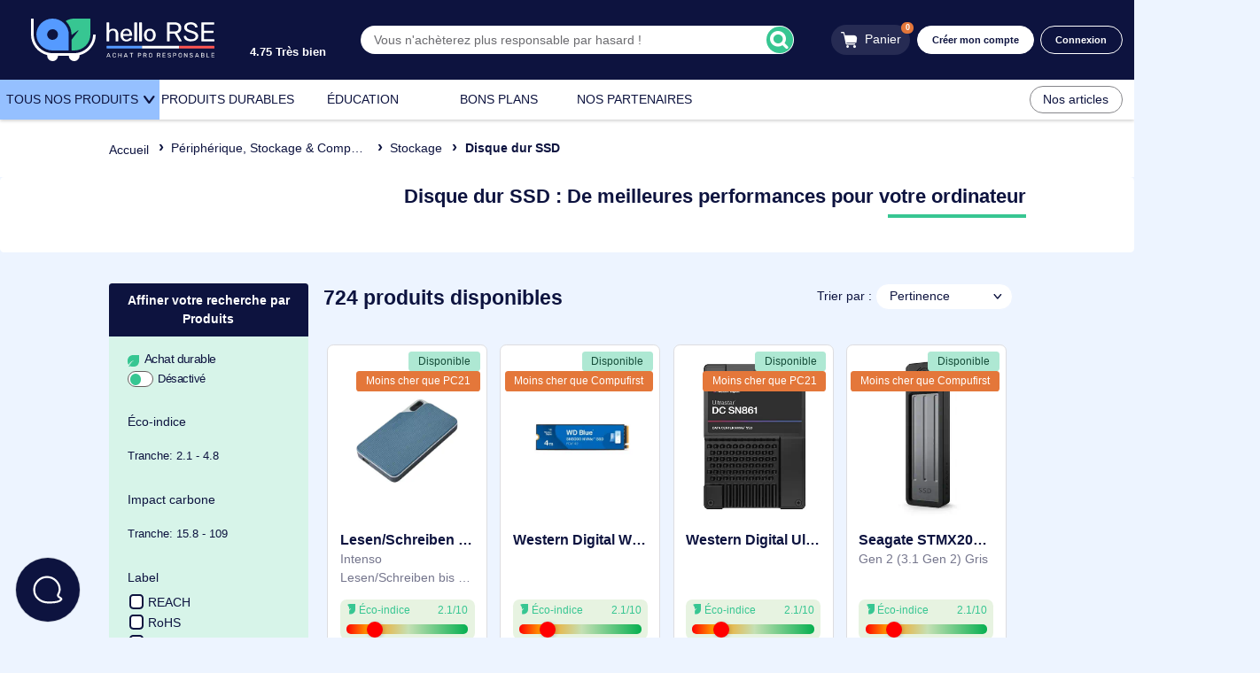

--- FILE ---
content_type: text/html; charset=UTF-8
request_url: https://hellorse.fr/categories/peripherique-stockage-composant/stockage/disque-dur-ssd/page/10
body_size: 26982
content:

<!DOCTYPE html>
<html lang="fr">
<head>
    <link rel="icon" type="image/png" href="https://assets.hellorse.fr/static/shop/images/favicon.png">

    <meta charset="utf-8">

    <meta http-equiv="X-UA-Compatible" content="IE=edge">

    <title>Disque dur SSD : Choix variés au meilleur prix - Page 10</title>

    <meta name="description"
          content="Consultez l&#039;ensemble de nos disques durs SSD. Disque dur SSD : Choix variés au meilleur prix. Entreprise labellisée NR2.">

    <meta name="viewport" content="width=device-width, initial-scale=1">

    <meta name="facebook-domain-verification" content="2exizsgk2rol1yingkq3iov6qxn6f9">

    <meta name="robots" content="index,follow"><meta property="og:site_name" content="hello RSE"><meta property="og:type" content="website"><meta property="og:url" content="https://hellorse.fr/categories/peripherique-stockage-composant/stockage/disque-dur-ssd/page/10"><meta property="og:title" content="Disque dur SSD : Choix variés au meilleur prix - Page 10"><meta property="og:description" content="Consultez l&#039;ensemble de nos disques durs SSD. Disque dur SSD : Choix variés au meilleur prix. Entreprise labellisée NR2."><meta name="twitter:site" content="@hello_rse"><meta name="twitter:creator" content="@hello_rse"><meta name="twitter:card" content="summary_large_image"><meta name="twitter:title" content="Disque dur SSD : Choix variés au meilleur prix - Page 10"><meta name="twitter:description" content="Consultez l&#039;ensemble de nos disques durs SSD. Disque dur SSD : Choix variés au meilleur prix. Entreprise labellisée NR2."><link rel="canonical" href="https://hellorse.fr/categories/peripherique-stockage-composant/stockage/disque-dur-ssd/page/10"><link rel="prev" href="/categories/peripherique-stockage-composant/stockage/disque-dur-ssd/page/9"><link rel="next" href="/categories/peripherique-stockage-composant/stockage/disque-dur-ssd/page/11"><!-- Google Tag Manager --><script type="df7aef71fa811859bf75e76e-text/javascript">(function(w,d,s,l,i){w[l]=w[l]||[];w[l].push({'gtm.start':
                    new Date().getTime(),event:'gtm.js'});var f=d.getElementsByTagName(s)[0],
                j=d.createElement(s),dl=l!='dataLayer'?'&l='+l:'';j.async=true;j.src=
                'https://www.googletagmanager.com/gtm.js?id='+i+dl;f.parentNode.insertBefore(j,f);
            })(window,document,'script','dataLayer','GTM-M95KXMT');
            window.dataLayer = window.dataLayer || [];
            function gtag(e,d){dataLayer.push({ecommerce: null});dataLayer.push({event: e,ecommerce:d});}
        </script><!-- End Google Tag Manager --><link rel="stylesheet" href="https://assets.hellorse.fr/static/shop/css/app.3f1c05e8.css"><link rel="stylesheet" href="https://assets.hellorse.fr/static/shop/css/print.0c147acf.css" media="print" defer><link rel="stylesheet" href="https://assets.hellorse.fr/static/shop/css/product-list.06884ef6.css"><script type="application/ld+json">{"@context":"https:\/\/schema.org","@type":"Corporation","name":"hello RSE","alternateName":"EDUCandCO","url":"https:\/\/hellorse.fr","logo":"https:\/\/hellorse.fr\/static\/shop\/images\/logo\/logo-hellorse-horizontal-dark.svg","vatID":"FR71842797938","contactPoint":[{"@type":"ContactPoint","telephone":"+33547743900","contactType":"customer service","areaServed":["FR","GP","MQ","GY","RE"],"availableLanguage":"fr"},{"@type":"ContactPoint","telephone":"+33547743900","contactType":"technical support","areaServed":"FR","availableLanguage":"fr"},{"@type":"ContactPoint","telephone":"+33547743900","contactType":"billing support","areaServed":["RE","GY","GP","FR","MQ"],"availableLanguage":["fr","en"]},{"@type":"ContactPoint","telephone":"+33547743900","contactType":"sales","areaServed":["FR","PF","GF","TF","GP","MQ"],"availableLanguage":["fr","en"]}],"sameAs":["https:\/\/www.facebook.com\/hellorse","https:\/\/twitter.com\/hello_rse","https:\/\/www.instagram.com\/hello.rse\/","https:\/\/www.youtube.com\/@helloRSE","https:\/\/www.linkedin.com\/company\/hellorse\/","https:\/\/www.hellorse.fr"]}</script><script type="application/ld+json">{"@context":"https://schema.org","@type":"BreadcrumbList","itemListElement":[{"@type":"ListItem","position":0,"name":"Accueil","item":"https://hellorse.fr/"},{"@type":"ListItem","position":1,"name":"Périphérique, Stockage & Composant","item":"https://hellorse.fr/categories/peripherique-stockage-composant"},{"@type":"ListItem","position":2,"name":"Stockage","item":"https://hellorse.fr/categories/peripherique-stockage-composant/stockage"},{"@type":"ListItem","position":3,"name":"Disque dur SSD"}]}</script><script type="application/ld+json">{"@context":"https://schema.org","@type":"Product","name":"Disque dur SSD : De meilleures performances pour votre ordinateur","description":"<h2 style=\"text-align:justify;\" id=\"isPasted\">SSD : optimisez vos performances avec le meilleur","image":"products/product_116612_b6776b87aacc4883f89211a334edca532619268d.webp","offers":{"@type":"AggregateOffer","priceCurrency":"EUR","highPrice":899999,"lowPrice":7.49,"offerCount":724}}</script>
    </head>

<body>
    <noscript>
        <style>
            .swiper-wrapper {
                overflow-x: scroll;
                width: 100%;
            }
        </style>
        <!-- Google Tag Manager (noscript) -->
        <iframe src="https://www.googletagmanager.com/ns.html?id=GTM-M95KXMT"
                          height="0" width="0" style="display:none;visibility:hidden"></iframe>
        <!-- End Google Tag Manager (noscript) -->
    </noscript>




        
<header id="hellorse-header">
    
    
    <div class="header-top">
        <div class="header-left">
            <div class="hellorse-burger">
                <div id="menu-icon">
                    <span></span>
                    <span></span>
                    <span></span>
                    <span></span>
                </div>
                <p class="menu-text-desktop">Menu</p>
            </div>

            <a href="/" class="header-logo">
                
    <picture class="d-none d-lg-inline-block">
        <source media="(max-width: 991px)"
                sizes="1px"
                srcset="[data-uri] 1w"/>
        <source media="(min-width: 992px)"
                srcset="https://assets.hellorse.fr/static/shop/images/logo/logo-hellorse-horizontal-white.svg"/>
        <img src="https://assets.hellorse.fr/static/shop/images/logo/logo-hellorse-horizontal-white.svg"
             alt="hello RSE : Revendeur Informatique, Audiovisuel et Logiciel dédié aux professionnels" />
    </picture>

    <picture class="d-inline-block d-lg-none">
        <source media="(min-width: 992px)"
                sizes="1px"
                srcset="[data-uri] 1w"/>
        <source media="(max-width: 991px)"
                srcset="https://assets.hellorse.fr/static/shop/images/logo/logo-hellorse-white.svg"/>
        <img src="https://assets.hellorse.fr/static/shop/images/logo/logo-hellorse-white.svg"
             alt="hello RSE : Revendeur Informatique, Audiovisuel et Logiciel dédié aux professionnels" />
    </picture>
            </a>

                                            <button class="rating-trusted "
            aria-label="4.8/5"
            data-link="https://www.trustedshops.fr/evaluation/info_XB9A732FC5D121DBC18262149AA49084C.html"
            data-target="_blank">
        <div class="rating ">
                            <i class="fas fa-star "></i>
                            <i class="fas fa-star "></i>
                            <i class="fas fa-star "></i>
                            <i class="fas fa-star "></i>
                            <i class="fas fa-star "></i>
                    </div>
                                                    <span class="d-none d-md-block pt-2 text-white text-nowrap">
                        4.75

                                                            Très bien
                                            </span>
                    
            </button>
                    </div>

        <div class="header-center w-100 class d-none d-lg-flex text-center">
                
    <form class="search-bar " action="/recherche" method="GET">
        <div class="hellorse-input">
            <input name="query"
                   class="with-picto"
                   value=""
                   autocomplete="off"
                   aria-label="Vous n&#039;achèterez plus responsable par hasard !"
                   placeholder="Vous n&#039;achèterez plus responsable par hasard !">

            <button class="input-btn-picto" aria-label="Lancer la recherche">
                <i class="input-picto icon-Search"></i>
            </button>
        </div>
    </form>

        </div>

        <div class="header-right links-wrapper">
            

<div class="header-labelled header-cart ml-2" data-link="/panier/">
    <div class="icon-link">
        <i class="icon icon-Panier"></i>

        <span id="cart-size" class="header-number-items" aria-hidden="true">
            0
        </span>
    </div>

    <span>Panier</span>
</div>

<div class="header-account logged-out">
            <button class="btn btn-primary-alt d-none d-md-block btn-small ml-2 text-nowrap"
                data-link="/inscription">
            Créer mon compte
        </button>

        <button class="btn btn-primary-alt-outline btn-small ml-2 text-nowrap"
                data-link="/connexion">
            Connexion
        </button>
    </div>

<span id="customer-specific-prices" data-prices="[]"></span>


    <input type="hidden" data-gtm="userInfo" data-event="logout" value="{&quot;user_id&quot;:&quot;undefined&quot;,&quot;user_email&quot;:&quot;undefined&quot;,&quot;user_email_md5&quot;:&quot;undefined&quot;,&quot;user_name&quot;:&quot;undefined&quot;,&quot;user_surname&quot;:&quot;undefined&quot;,&quot;user_zipcode&quot;:&quot;undefined&quot;}">

        </div>
    </div>

    <form class="search-bar mobile" action="/recherche" method="GET"><div class="hellorse-input"><input name="query"
                   class="with-picto"
                   value=""
                   autocomplete="off"
                   aria-label="N&#039;achetez plus responsable par hasard"
                   placeholder="N&#039;achetez plus responsable par hasard"><button class="input-btn-picto" aria-label="Lancer la recherche"><i class="input-picto icon-Search"></i></button></div></form><ul class="navbar-container"><li class="d-lg-none navbar-container-header"><picture class="d-inline-block d-lg-none"><source media="(min-width: 992px)"
                sizes="1px"
                srcset="[data-uri] 1w"/><source media="(max-width: 991px)"
                srcset="https://assets.hellorse.fr/static/shop/images/logo/logo-hellorse-horizontal-dark.svg"/><img src="https://assets.hellorse.fr/static/shop/images/logo/logo-hellorse-horizontal-dark.svg"
             alt="hello RSE : Revendeur Informatique, Audiovisuel et Logiciel dédié aux professionnels" loading="lazy" decoding="async"/></picture><span class="close-navbar"></span></li><li class="all-products mobile-scroller navbar-category" data-depth="0" data-slug="root"><span class="category-link text-uppercase">Tous nos produits</span><ul class="main-categories navbar-category-content" data-slug="root"><li class="navbar-return" data-depth="0" data-slug="root"><button class="return-link">Menu</button></li><li class="navbar-category active"
                        data-depth="1"
                        data-slug="ordinateur-tablette"><a href="/categories/ordinateur-tablette">
    Ordinateur & Tablette
    </a><ul class="navbar-category-content" data-slug="ordinateur-tablette"><li class="navbar-return" data-depth="1" data-slug="ordinateur-tablette"><button class="return-link">Ordinateur &amp; Tablette</button></li><li class="navbar-category"
                        data-depth="2"
                        data-slug="ordinateur-tablette/ordinateur-portable"><button class=" p-0" data-link="/categories/ordinateur-tablette/ordinateur-portable">
    Ordinateur portable
    </button><ul class="navbar-category-content" data-slug="ordinateur-tablette/ordinateur-portable"><li class="navbar-return" data-depth="2" data-slug="ordinateur-tablette/ordinateur-portable"><button class="return-link">Ordinateur portable</button></li><li class="last-depth" data-depth="3"><button class=" p-0" data-link="/categories/ordinateur-tablette/ordinateur-portable/pc-portable">
    PC Portable
    </button></li><li class="last-depth" data-depth="3"><button class=" p-0" data-link="/categories/ordinateur-tablette/ordinateur-portable/pc-portable?classic_9486%5B%5D=Optimis%C3%A9%20IA">
    PC Portable IA
    </button></li><li class="last-depth" data-depth="3"><button class=" p-0" data-link="/categories/ordinateur-tablette/ordinateur-portable/pc-portable?brands%5B%5D=Apple">
    MacBook
    </button></li><li class="last-depth" data-depth="3"><button class=" p-0" data-link="/categories/ordinateur-tablette/ordinateur-portable/chromebook">
    Chromebook
    </button></li><li class="last-depth" data-depth="3"><button class=" p-0" data-link="/categories/ordinateur-tablette/ordinateur-portable/station-de-travail-mobile">
    Station de Travail Mobile
    </button></li><li class="last-depth" data-depth="3"><button class="refurbished-link p-0" data-link="/categories/ordinateur-tablette/ordinateur-portable/pc-portable-reconditionne">
    PC Portable reconditionné
    </button></li><li class="last-depth" data-depth="3"><button class=" p-0" data-link="/categories/ordinateur-tablette/ordinateur-portable/station-d-accueil-pour-portable">
    Station d'accueil pour portable
    </button></li><li class="last-depth" data-depth="3"><button class=" p-0" data-link="/categories/ordinateur-tablette/ordinateur-portable/batterie">
    Batterie
    </button></li><li class="last-depth" data-depth="3"><button class=" p-0" data-link="/categories/ordinateur-tablette/ordinateur-portable/chargeur-et-alimentation">
    Chargeur et alimentation
    </button></li><li class="last-depth" data-depth="3"><button class=" p-0" data-link="/categories/ordinateur-tablette/ordinateur-portable/sacoche-housse">
    Sacoche & Housse
    </button></li><li class="last-depth" data-depth="3"><button class=" p-0" data-link="/categories/ordinateur-tablette/ordinateur-portable/cable-de-securite">
    Cable de sécurité
    </button></li></ul></li><li class="navbar-category"
                        data-depth="2"
                        data-slug="ordinateur-tablette/ordinateur-de-bureau"><button class=" p-0" data-link="/categories/ordinateur-tablette/ordinateur-de-bureau">
    Ordinateur de bureau
    </button><ul class="navbar-category-content" data-slug="ordinateur-tablette/ordinateur-de-bureau"><li class="navbar-return" data-depth="2" data-slug="ordinateur-tablette/ordinateur-de-bureau"><button class="return-link">Ordinateur de bureau</button></li><li class="last-depth" data-depth="3"><button class=" p-0" data-link="/categories/ordinateur-tablette/ordinateur-de-bureau/unite-centrale">
    Unité Centrale
    </button></li><li class="last-depth" data-depth="3"><button class=" p-0" data-link="/categories/ordinateur-tablette/ordinateur-de-bureau/ordinateur-tout-en-un">
    Ordinateur tout en un
    </button></li><li class="last-depth" data-depth="3"><button class=" p-0" data-link="/categories/ordinateur-tablette/ordinateur-de-bureau/station-de-travail">
    Station de Travail
    </button></li><li class="last-depth" data-depth="3"><button class="refurbished-link p-0" data-link="/categories/ordinateur-tablette/ordinateur-de-bureau/unite-centrale-reconditionne">
    Unité centrale reconditionnée
    </button></li><li class="last-depth" data-depth="3"><button class=" p-0" data-link="/categories/ordinateur-tablette/ordinateur-de-bureau/chromebox">
    Chromebox
    </button></li><li class="last-depth" data-depth="3"><button class=" p-0" data-link="/categories/ordinateur-tablette/ordinateur-de-bureau/client-leger">
    Client léger
    </button></li><li class="last-depth" data-depth="3"><button class=" p-0" data-link="/categories/ordinateur-tablette/ordinateur-de-bureau/accessoire-ordinateur">
    Accessoire
    </button></li></ul></li><li class="navbar-category"
                        data-depth="2"
                        data-slug="logiciel-pro-logiciel-educatif/licences-microsoft"><button class=" p-0" data-link="/categories/logiciel-pro-logiciel-educatif/licences-microsoft">
    Licences Microsoft
    </button><ul class="navbar-category-content" data-slug="logiciel-pro-logiciel-educatif/licences-microsoft"><li class="navbar-return" data-depth="2" data-slug="logiciel-pro-logiciel-educatif/licences-microsoft"><button class="return-link">Licences Microsoft</button></li><li class="last-depth" data-depth="3"><button class=" p-0" data-link="/categories/logiciel-pro-logiciel-educatif/licences-microsoft/microsoft-365">
    Microsoft 365
    </button></li><li class="last-depth" data-depth="3"><button class=" p-0" data-link="/categories/logiciel-pro-logiciel-educatif/licences-microsoft/windows-serveur">
    Windows Serveur
    </button></li><li class="navbar-category"
                        data-depth="3"
                        data-slug="logiciel-pro-logiciel-educatif/licences-microsoft/autres-logiciels-microsoft"><button class=" p-0" data-link="/categories/logiciel-pro-logiciel-educatif/licences-microsoft/autres-logiciels-microsoft">
    Autres logiciels Microsoft
    </button><ul class="navbar-category-content" data-slug="logiciel-pro-logiciel-educatif/licences-microsoft/autres-logiciels-microsoft"><li class="navbar-return" data-depth="3" data-slug="logiciel-pro-logiciel-educatif/licences-microsoft/autres-logiciels-microsoft"><button class="return-link">Autres logiciels Microsoft</button></li><li class="last-depth" data-depth="4"><button class=" p-0" data-link="/categories/logiciel-pro-logiciel-educatif/licences-microsoft/autres-logiciels-microsoft/autres-logiciels-microsoft-education">
    Autres Logiciels Microsoft Education
    </button></li><li class="last-depth" data-depth="4"><button class=" p-0" data-link="/categories/logiciel-pro-logiciel-educatif/licences-microsoft/autres-logiciels-microsoft/autres-logiciels-microsoft-tpe-pme">
    Autres Logiciels Microsoft TPE/PME
    </button></li><li class="last-depth" data-depth="4"><button class=" p-0" data-link="/categories/logiciel-pro-logiciel-educatif/licences-microsoft/autres-logiciels-microsoft/autres-logiciels-microsoft-association">
    Autres Logiciels Microsoft Association
    </button></li></ul></li><li class="last-depth" data-depth="3"><button class=" p-0" data-link="/categories/logiciel-pro-logiciel-educatif/licences-microsoft/microsoft-365?classic_62%5B%5D=Education">
    Microsoft 365 Education
    </button></li></ul></li><li class="navbar-category"
                        data-depth="2"
                        data-slug="ordinateur-tablette/tablette"><button class=" p-0" data-link="/categories/ordinateur-tablette/tablette">
    Tablette
    </button><ul class="navbar-category-content" data-slug="ordinateur-tablette/tablette"><li class="navbar-return" data-depth="2" data-slug="ordinateur-tablette/tablette"><button class="return-link">Tablette</button></li><li class="last-depth" data-depth="3"><button class=" p-0" data-link="/categories/ordinateur-tablette/tablette/tablette-android">
    Tablette Android
    </button></li><li class="last-depth" data-depth="3"><button class=" p-0" data-link="/categories/ordinateur-tablette/tablette/ipad">
    iPad
    </button></li><li class="last-depth" data-depth="3"><button class=" p-0" data-link="/categories/ordinateur-tablette/tablette/tablette-surface">
    Tablette Surface
    </button></li><li class="last-depth" data-depth="3"><button class="refurbished-link p-0" data-link="/categories/ordinateur-tablette/tablette/tablette-reconditionnee">
    Tablette reconditionnée
    </button></li><li class="last-depth" data-depth="3"><button class=" p-0" data-link="/categories/ordinateur-tablette/tablette/tablette-graphique">
    Tablette graphique
    </button></li><li class="last-depth" data-depth="3"><button class=" p-0" data-link="/categories/ordinateur-tablette/tablette/etui-et-housse">
    Etui et Housse
    </button></li><li class="last-depth" data-depth="3"><button class=" p-0" data-link="/categories/ordinateur-tablette/tablette/accessoires-tablette">
    Accessoires Tablette
    </button></li></ul></li><li class="navbar-category"
                        data-depth="2"
                        data-slug="classe-mobile-robot-educatif/classe-mobile-tablette"><button class=" p-0" data-link="/categories/classe-mobile-robot-educatif/classe-mobile-tablette">
    Classes Mobiles
    </button><ul class="navbar-category-content" data-slug="classe-mobile-robot-educatif/classe-mobile-tablette"><li class="navbar-return" data-depth="2" data-slug="classe-mobile-robot-educatif/classe-mobile-tablette"><button class="return-link">Classes Mobiles</button></li><li class="last-depth" data-depth="3"><button class=" p-0" data-link="/categories/classe-mobile-robot-educatif/classe-mobile-tablette?classic_40%5B%5D=Tablette">
    Classes mobiles tablettes
    </button></li><li class="last-depth" data-depth="3"><button class=" p-0" data-link="/categories/classe-mobile-robot-educatif/classe-mobile-tablette?classic_40%5B%5D=PC%20portable">
    Classes mobiles pc portables
    </button></li><li class="last-depth" data-depth="3"><button class=" p-0" data-link="/categories/classe-mobile-robot-educatif/classe-mobile-tablette?classic_88%5B%5D=Apple">
    Classe Mobile iPad
    </button></li></ul></li></ul></li><li class="navbar-category "
                        data-depth="1"
                        data-slug="classe-mobile-robot-educatif"><a href="/categories/classe-mobile-robot-educatif">
    Classe Mobile & Robot éducatif
    </a><ul class="navbar-category-content" data-slug="classe-mobile-robot-educatif"><li class="navbar-return" data-depth="1" data-slug="classe-mobile-robot-educatif"><button class="return-link">Classe Mobile &amp; Robot éducatif</button></li><li class="navbar-category"
                        data-depth="2"
                        data-slug="classe-mobile-robot-educatif/classe-mobile-tablette"><button class=" p-0" data-link="/categories/classe-mobile-robot-educatif/classe-mobile-tablette">
    Classes Mobiles
    </button><ul class="navbar-category-content" data-slug="classe-mobile-robot-educatif/classe-mobile-tablette"><li class="navbar-return" data-depth="2" data-slug="classe-mobile-robot-educatif/classe-mobile-tablette"><button class="return-link">Classes Mobiles</button></li><li class="last-depth" data-depth="3"><button class=" p-0" data-link="/categories/classe-mobile-robot-educatif/classe-mobile-tablette?classic_40%5B%5D=Tablette">
    Classes mobiles tablettes
    </button></li><li class="last-depth" data-depth="3"><button class=" p-0" data-link="/categories/classe-mobile-robot-educatif/classe-mobile-tablette?classic_40%5B%5D=PC%20portable">
    Classes mobiles pc portables
    </button></li><li class="last-depth" data-depth="3"><button class=" p-0" data-link="/categories/classe-mobile-robot-educatif/classe-mobile-tablette?classic_88%5B%5D=Apple">
    Classe Mobile iPad
    </button></li></ul></li><li class="navbar-category"
                        data-depth="2"
                        data-slug="classe-mobile-robot-educatif/stockage-et-chargement"><button class=" p-0" data-link="/categories/classe-mobile-robot-educatif/stockage-et-chargement">
    Stockage et Chargement
    </button><ul class="navbar-category-content" data-slug="classe-mobile-robot-educatif/stockage-et-chargement"><li class="navbar-return" data-depth="2" data-slug="classe-mobile-robot-educatif/stockage-et-chargement"><button class="return-link">Stockage et Chargement</button></li><li class="last-depth" data-depth="3"><button class=" p-0" data-link="/categories/classe-mobile-robot-educatif/stockage-et-chargement?classic_8308%5B%5D=Valise%20connect%C3%A9e">
    Valise connectée
    </button></li><li class="last-depth" data-depth="3"><button class=" p-0" data-link="/categories/classe-mobile-robot-educatif/stockage-et-chargement?classic_8308%5B%5D=Chariot%20connect%C3%A9">
    Chariot connecté
    </button></li><li class="last-depth" data-depth="3"><button class=" p-0" data-link="/categories/classe-mobile-robot-educatif/stockage-et-chargement?classic_8308%5B%5D=Armoire%20connect%C3%A9e">
    Armoire connectée
    </button></li></ul></li><li class="navbar-category"
                        data-depth="2"
                        data-slug="classe-mobile-robot-educatif/logiciel-mdm"><button class=" p-0" data-link="/categories/classe-mobile-robot-educatif/logiciel-mdm">
    Logiciel MDM
    </button><ul class="navbar-category-content" data-slug="classe-mobile-robot-educatif/logiciel-mdm"><li class="navbar-return" data-depth="2" data-slug="classe-mobile-robot-educatif/logiciel-mdm"><button class="return-link">Logiciel MDM</button></li><li class="last-depth" data-depth="3"><button class=" p-0" data-link="/categories/classe-mobile-robot-educatif/logiciel-mdm?classic_58%5B%5D=Novatice%20-%20Edutab">
    Edutab - Neos
    </button></li><li class="last-depth" data-depth="3"><button class=" p-0" data-link="/categories/classe-mobile-robot-educatif/logiciel-mdm?classic_58%5B%5D=iDruide">
    iDruide
    </button></li></ul></li><li class="navbar-category"
                        data-depth="2"
                        data-slug="classe-mobile-robot-educatif/robot-educatif"><button class=" p-0" data-link="/categories/classe-mobile-robot-educatif/robot-educatif">
    Robot éducatif
    </button><ul class="navbar-category-content" data-slug="classe-mobile-robot-educatif/robot-educatif"><li class="navbar-return" data-depth="2" data-slug="classe-mobile-robot-educatif/robot-educatif"><button class="return-link">Robot éducatif</button></li><li class="last-depth" data-depth="3"><button class=" p-0" data-link="/categories/classe-mobile-robot-educatif/robot-educatif?brands%5B%5D=Thymio">
    Thymio
    </button></li><li class="last-depth" data-depth="3"><button class=" p-0" data-link="/categories/classe-mobile-robot-educatif/robot-educatif?brands%5B%5D=Arduino">
    Arduino
    </button></li><li class="last-depth" data-depth="3"><button class=" p-0" data-link="/categories/classe-mobile-robot-educatif/robot-educatif?brands%5B%5D=Makeblock">
    Makeblock
    </button></li></ul></li></ul></li><li class="navbar-category "
                        data-depth="1"
                        data-slug="audiovisuel-interactivite"><a href="/categories/audiovisuel-interactivite">
    Audiovisuel & Interactivité
    </a><ul class="navbar-category-content" data-slug="audiovisuel-interactivite"><li class="navbar-return" data-depth="1" data-slug="audiovisuel-interactivite"><button class="return-link">Audiovisuel &amp; Interactivité</button></li><li class="navbar-category"
                        data-depth="2"
                        data-slug="audiovisuel-interactivite/interactivite"><button class=" p-0" data-link="/categories/audiovisuel-interactivite/interactivite">
    Interactivité
    </button><ul class="navbar-category-content" data-slug="audiovisuel-interactivite/interactivite"><li class="navbar-return" data-depth="2" data-slug="audiovisuel-interactivite/interactivite"><button class="return-link">Interactivité</button></li><li class="last-depth" data-depth="3"><button class=" p-0" data-link="/categories/audiovisuel-interactivite/interactivite/ecran-numerique-interactif">
    Ecran Numérique Interactif
    </button></li><li class="last-depth" data-depth="3"><button class=" p-0" data-link="/categories/audiovisuel-interactivite/interactivite/tableau-blanc-interactif">
    Tableau Blanc Interactif
    </button></li><li class="last-depth" data-depth="3"><button class=" p-0" data-link="/categories/audiovisuel-interactivite/interactivite/videoprojecteur-interactif">
    Vidéoprojecteur interactif
    </button></li><li class="last-depth" data-depth="3"><button class=" p-0" data-link="/categories/audiovisuel-interactivite/interactivite/support-fixe-mobile">
    Support Fixe & Mobile
    </button></li></ul></li><li class="last-depth" data-depth="2"><button class=" p-0" data-link="/categories/audiovisuel-interactivite/web-tv-web-radio">
    Web TV / Web Radio
    </button></li><li class="navbar-category"
                        data-depth="2"
                        data-slug="audiovisuel-interactivite/videoprojecteur"><button class=" p-0" data-link="/categories/audiovisuel-interactivite/videoprojecteur">
    Vidéoprojecteur
    </button><ul class="navbar-category-content" data-slug="audiovisuel-interactivite/videoprojecteur"><li class="navbar-return" data-depth="2" data-slug="audiovisuel-interactivite/videoprojecteur"><button class="return-link">Vidéoprojecteur</button></li><li class="last-depth" data-depth="3"><button class=" p-0" data-link="/categories/audiovisuel-interactivite/videoprojecteur/videoprojecteur-professionnel">
    Vidéoprojecteur Professionnel
    </button></li><li class="last-depth" data-depth="3"><button class=" p-0" data-link="/categories/audiovisuel-interactivite/videoprojecteur/kits-de-support-plafond">
    Kits de support plafond
    </button></li><li class="last-depth" data-depth="3"><button class=" p-0" data-link="/categories/audiovisuel-interactivite/videoprojecteur/ecran-de-projection">
    Ecran de projection
    </button></li><li class="last-depth" data-depth="3"><button class=" p-0" data-link="/categories/audiovisuel-interactivite/videoprojecteur/lampe-videoprojecteur">
    Lampe Vidéoprojecteur
    </button></li><li class="last-depth" data-depth="3"><button class=" p-0" data-link="/categories/audiovisuel-interactivite/videoprojecteur/videoprojecteur-home-cinema">
    Vidéoprojecteur Home-Cinéma
    </button></li></ul></li><li class="navbar-category"
                        data-depth="2"
                        data-slug="audiovisuel-interactivite/affichage"><button class=" p-0" data-link="/categories/audiovisuel-interactivite/affichage">
    Affichage
    </button><ul class="navbar-category-content" data-slug="audiovisuel-interactivite/affichage"><li class="navbar-return" data-depth="2" data-slug="audiovisuel-interactivite/affichage"><button class="return-link">Affichage</button></li><li class="last-depth" data-depth="3"><button class=" p-0" data-link="/categories/audiovisuel-interactivite/affichage/affichage-dynamique">
    Affichage dynamique
    </button></li><li class="last-depth" data-depth="3"><button class=" p-0" data-link="/categories/audiovisuel-interactivite/affichage/ecran-tv">
    Ecran TV
    </button></li><li class="last-depth" data-depth="3"><button class=" p-0" data-link="/categories/audiovisuel-interactivite/affichage/visioconference">
    Visioconférence
    </button></li><li class="last-depth" data-depth="3"><button class=" p-0" data-link="/categories/audiovisuel-interactivite/affichage/visualiseur">
    Visualiseur
    </button></li><li class="last-depth" data-depth="3"><button class=" p-0" data-link="/categories/audiovisuel-interactivite/affichage/tableau-blanc">
    Tableau blanc
    </button></li></ul></li></ul></li><li class="navbar-category "
                        data-depth="1"
                        data-slug="logiciel-pro-logiciel-educatif"><a href="/categories/logiciel-pro-logiciel-educatif">
    Logiciel Pro & Logiciel éducatif
    </a><ul class="navbar-category-content" data-slug="logiciel-pro-logiciel-educatif"><li class="navbar-return" data-depth="1" data-slug="logiciel-pro-logiciel-educatif"><button class="return-link">Logiciel Pro &amp; Logiciel éducatif</button></li><li class="navbar-category"
                        data-depth="2"
                        data-slug="logiciel-pro-logiciel-educatif/licences-adobe"><button class=" p-0" data-link="/categories/logiciel-pro-logiciel-educatif/licences-adobe">
    Licences Adobe
    </button><ul class="navbar-category-content" data-slug="logiciel-pro-logiciel-educatif/licences-adobe"><li class="navbar-return" data-depth="2" data-slug="logiciel-pro-logiciel-educatif/licences-adobe"><button class="return-link">Licences Adobe</button></li><li class="last-depth" data-depth="3"><button class=" p-0" data-link="/categories/logiciel-pro-logiciel-educatif/licences-adobe/adobe-acrobat-standard">
    Acrobat Standard
    </button></li><li class="last-depth" data-depth="3"><button class=" p-0" data-link="/categories/logiciel-pro-logiciel-educatif/licences-adobe/acrobat-pro">
    Acrobat Pro
    </button></li><li class="last-depth" data-depth="3"><button class=" p-0" data-link="/categories/logiciel-pro-logiciel-educatif/licences-adobe/adobe-stock">
    Adobe Stock
    </button></li><li class="last-depth" data-depth="3"><button class=" p-0" data-link="/categories/logiciel-pro-logiciel-educatif/licences-adobe/creative-cloud">
    Creative Cloud
    </button></li><li class="last-depth" data-depth="3"><button class=" p-0" data-link="/categories/logiciel-pro-logiciel-educatif/licences-adobe/indesign">
    Indesign
    </button></li><li class="last-depth" data-depth="3"><button class=" p-0" data-link="/categories/logiciel-pro-logiciel-educatif/licences-adobe/illustrator">
    Illustrator
    </button></li><li class="last-depth" data-depth="3"><button class=" p-0" data-link="/categories/logiciel-pro-logiciel-educatif/licences-adobe/photoshop">
    Photoshop
    </button></li><li class="last-depth" data-depth="3"><button class=" p-0" data-link="/categories/logiciel-pro-logiciel-educatif/licences-adobe/adobe-express">
    Adobe Express
    </button></li><li class="last-depth" data-depth="3"><button class=" p-0" data-link="/categories/logiciel-pro-logiciel-educatif/licences-adobe/creative-cloud?classic_62%5B%5D=Education">
    Creative Cloud Education
    </button></li></ul></li><li class="navbar-category"
                        data-depth="2"
                        data-slug="logiciel-pro-logiciel-educatif/licences-alludo"><button class=" p-0" data-link="/categories/logiciel-pro-logiciel-educatif/licences-alludo">
    Licences Alludo
    </button><ul class="navbar-category-content" data-slug="logiciel-pro-logiciel-educatif/licences-alludo"><li class="navbar-return" data-depth="2" data-slug="logiciel-pro-logiciel-educatif/licences-alludo"><button class="return-link">Licences Alludo</button></li><li class="last-depth" data-depth="3"><button class=" p-0" data-link="/categories/logiciel-pro-logiciel-educatif/licences-alludo/coreldraw-graphics-suite">
    CorelDraw Graphics Suite
    </button></li><li class="last-depth" data-depth="3"><button class=" p-0" data-link="/categories/logiciel-pro-logiciel-educatif/licences-alludo/coreldraw-technical-suite">
    CorelDraw Technical Suite
    </button></li><li class="last-depth" data-depth="3"><button class=" p-0" data-link="/categories/logiciel-pro-logiciel-educatif/licences-alludo/autres-logiciels-alludo">
    Autres logiciels Alludo
    </button></li></ul></li><li class="navbar-category"
                        data-depth="2"
                        data-slug="logiciel-pro-logiciel-educatif/licences-microsoft"><button class=" p-0" data-link="/categories/logiciel-pro-logiciel-educatif/licences-microsoft">
    Licences Microsoft
    </button><ul class="navbar-category-content" data-slug="logiciel-pro-logiciel-educatif/licences-microsoft"><li class="navbar-return" data-depth="2" data-slug="logiciel-pro-logiciel-educatif/licences-microsoft"><button class="return-link">Licences Microsoft</button></li><li class="last-depth" data-depth="3"><button class=" p-0" data-link="/categories/logiciel-pro-logiciel-educatif/licences-microsoft/microsoft-365">
    Microsoft 365
    </button></li><li class="last-depth" data-depth="3"><button class=" p-0" data-link="/categories/logiciel-pro-logiciel-educatif/licences-microsoft/windows-serveur">
    Windows Serveur
    </button></li><li class="navbar-category"
                        data-depth="3"
                        data-slug="logiciel-pro-logiciel-educatif/licences-microsoft/autres-logiciels-microsoft"><button class=" p-0" data-link="/categories/logiciel-pro-logiciel-educatif/licences-microsoft/autres-logiciels-microsoft">
    Autres logiciels Microsoft
    </button><ul class="navbar-category-content" data-slug="logiciel-pro-logiciel-educatif/licences-microsoft/autres-logiciels-microsoft"><li class="navbar-return" data-depth="3" data-slug="logiciel-pro-logiciel-educatif/licences-microsoft/autres-logiciels-microsoft"><button class="return-link">Autres logiciels Microsoft</button></li><li class="last-depth" data-depth="4"><button class=" p-0" data-link="/categories/logiciel-pro-logiciel-educatif/licences-microsoft/autres-logiciels-microsoft/autres-logiciels-microsoft-education">
    Autres Logiciels Microsoft Education
    </button></li><li class="last-depth" data-depth="4"><button class=" p-0" data-link="/categories/logiciel-pro-logiciel-educatif/licences-microsoft/autres-logiciels-microsoft/autres-logiciels-microsoft-tpe-pme">
    Autres Logiciels Microsoft TPE/PME
    </button></li><li class="last-depth" data-depth="4"><button class=" p-0" data-link="/categories/logiciel-pro-logiciel-educatif/licences-microsoft/autres-logiciels-microsoft/autres-logiciels-microsoft-association">
    Autres Logiciels Microsoft Association
    </button></li></ul></li><li class="last-depth" data-depth="3"><button class=" p-0" data-link="/categories/logiciel-pro-logiciel-educatif/licences-microsoft/microsoft-365?classic_62%5B%5D=Education">
    Microsoft 365 Education
    </button></li></ul></li><li class="navbar-category"
                        data-depth="2"
                        data-slug="logiciel-pro-logiciel-educatif/licences-google"><button class=" p-0" data-link="/categories/logiciel-pro-logiciel-educatif/licences-google">
    Licences Google
    </button><ul class="navbar-category-content" data-slug="logiciel-pro-logiciel-educatif/licences-google"><li class="navbar-return" data-depth="2" data-slug="logiciel-pro-logiciel-educatif/licences-google"><button class="return-link">Licences Google</button></li><li class="last-depth" data-depth="3"><button class=" p-0" data-link="/categories/logiciel-pro-logiciel-educatif/licences-google?classic_62%5B%5D=Education">
    Google Education
    </button></li><li class="last-depth" data-depth="3"><button class=" p-0" data-link="/categories/logiciel-pro-logiciel-educatif/licences-google?classic_62%5B%5D=Entreprise">
    Google Entreprise
    </button></li></ul></li><li class="navbar-category"
                        data-depth="2"
                        data-slug="logiciel-pro-logiciel-educatif/ressources-edtech"><button class=" p-0" data-link="/categories/logiciel-pro-logiciel-educatif/ressources-edtech">
    Ressources EdTech
    </button><ul class="navbar-category-content" data-slug="logiciel-pro-logiciel-educatif/ressources-edtech"><li class="navbar-return" data-depth="2" data-slug="logiciel-pro-logiciel-educatif/ressources-edtech"><button class="return-link">Ressources EdTech</button></li><li class="last-depth" data-depth="3"><button class=" p-0" data-link="/categories/logiciel-pro-logiciel-educatif/ressources-edtech/materiels-pedagogiques">
    Matériels pédagogiques
    </button></li><li class="last-depth" data-depth="3"><button class=" p-0" data-link="/categories/logiciel-pro-logiciel-educatif/ressources-edtech/logiciels-troubles-dys">
    Logiciels Troubles DYS
    </button></li><li class="last-depth" data-depth="3"><button class=" p-0" data-link="/categories/logiciel-pro-logiciel-educatif/ressources-edtech/logiciels-college-lycee">
    Logiciels Collège Lycée
    </button></li><li class="last-depth" data-depth="3"><button class=" p-0" data-link="/categories/logiciel-pro-logiciel-educatif/ressources-edtech/post-bac">
    Post Bac
    </button></li><li class="last-depth" data-depth="3"><button class=" p-0" data-link="/categories/logiciel-pro-logiciel-educatif/ressources-edtech/logiciels-cycle-1-2-3">
    Logiciels Cycle 1, 2, 3
    </button></li></ul></li><li class="navbar-category"
                        data-depth="2"
                        data-slug="logiciel-pro-logiciel-educatif/solution-securite"><button class=" p-0" data-link="/categories/logiciel-pro-logiciel-educatif/solution-securite">
    Solution sécurité
    </button><ul class="navbar-category-content" data-slug="logiciel-pro-logiciel-educatif/solution-securite"><li class="navbar-return" data-depth="2" data-slug="logiciel-pro-logiciel-educatif/solution-securite"><button class="return-link">Solution sécurité</button></li><li class="last-depth" data-depth="3"><button class=" p-0" data-link="/categories/logiciel-pro-logiciel-educatif/solution-securite/eset">
    Eset
    </button></li><li class="last-depth" data-depth="3"><button class=" p-0" data-link="/categories/logiciel-pro-logiciel-educatif/solution-securite/bitdefender">
    Bitdefender
    </button></li><li class="last-depth" data-depth="3"><button class=" p-0" data-link="/categories/logiciel-pro-logiciel-educatif/solution-securite/teamviewer-solution-de-gestion-a-distance-et-collaboration-pour-entreprises">
    Teamviewer
    </button></li></ul></li><li class="last-depth" data-depth="2"><button class=" p-0" data-link="/categories/logiciel-pro-logiciel-educatif/licences-techsmith">
    Licences Techsmith
    </button></li><li class="navbar-category"
                        data-depth="2"
                        data-slug="classe-mobile-robot-educatif/logiciel-mdm"><button class=" p-0" data-link="/categories/classe-mobile-robot-educatif/logiciel-mdm">
    Logiciel MDM
    </button><ul class="navbar-category-content" data-slug="classe-mobile-robot-educatif/logiciel-mdm"><li class="navbar-return" data-depth="2" data-slug="classe-mobile-robot-educatif/logiciel-mdm"><button class="return-link">Logiciel MDM</button></li><li class="last-depth" data-depth="3"><button class=" p-0" data-link="/categories/classe-mobile-robot-educatif/logiciel-mdm?classic_58%5B%5D=Novatice%20-%20Edutab">
    Edutab - Neos
    </button></li><li class="last-depth" data-depth="3"><button class=" p-0" data-link="/categories/classe-mobile-robot-educatif/logiciel-mdm?classic_58%5B%5D=iDruide">
    iDruide
    </button></li></ul></li></ul></li><li class="navbar-category "
                        data-depth="1"
                        data-slug="peripherique-stockage-composant"><a href="/categories/peripherique-stockage-composant">
    Périphérique, Stockage & Composant
    </a><ul class="navbar-category-content" data-slug="peripherique-stockage-composant"><li class="navbar-return" data-depth="1" data-slug="peripherique-stockage-composant"><button class="return-link">Périphérique, Stockage &amp; Composant</button></li><li class="navbar-category"
                        data-depth="2"
                        data-slug="peripherique-stockage-composant/peripherique-informatique"><a href="/categories/peripherique-stockage-composant/peripherique-informatique">
    Périphérique Informatique
    </a><ul class="navbar-category-content" data-slug="peripherique-stockage-composant/peripherique-informatique"><li class="navbar-return" data-depth="2" data-slug="peripherique-stockage-composant/peripherique-informatique"><button class="return-link">Périphérique Informatique</button></li><li class="last-depth" data-depth="3"><button class=" p-0" data-link="/categories/peripherique-stockage-composant/peripherique-informatique/ecran-ordinateur">
    Ecran Ordinateur
    </button></li><li class="last-depth" data-depth="3"><button class=" p-0" data-link="/categories/peripherique-stockage-composant/peripherique-informatique/accessoire-moniteur">
    Accessoire Moniteur
    </button></li><li class="last-depth" data-depth="3"><button class=" p-0" data-link="/categories/peripherique-stockage-composant/peripherique-informatique/pack-clavier-souris">
    Pack Clavier, souris
    </button></li><li class="last-depth" data-depth="3"><button class=" p-0" data-link="/categories/peripherique-stockage-composant/peripherique-informatique/webcam">
    Webcam
    </button></li><li class="last-depth" data-depth="3"><button class=" p-0" data-link="/categories/peripherique-stockage-composant/peripherique-informatique/casque-micro">
    Casque Micro
    </button></li><li class="last-depth" data-depth="3"><button class=" p-0" data-link="/categories/peripherique-stockage-composant/peripherique-informatique/lecteur-code-barre">
    Lecteur code barre
    </button></li><li class="last-depth" data-depth="3"><button class=" p-0" data-link="/categories/peripherique-stockage-composant/peripherique-informatique/produit-ergonomique">
    Produit ergonomique
    </button></li><li class="last-depth" data-depth="3"><button class=" p-0" data-link="/categories/peripherique-stockage-composant/peripherique-informatique/extension-de-garantie-peripheriques">
    Extension de garantie Périphériques
    </button></li><li class="last-depth" data-depth="3"><button class=" p-0" data-link="/categories/peripherique-stockage-composant/peripherique-informatique/bras-articule">
    Bras articulé
    </button></li></ul></li><li class="navbar-category"
                        data-depth="2"
                        data-slug="peripherique-stockage-composant/stockage"><a href="/categories/peripherique-stockage-composant/stockage">
    Stockage
    </a><ul class="navbar-category-content" data-slug="peripherique-stockage-composant/stockage"><li class="navbar-return" data-depth="2" data-slug="peripherique-stockage-composant/stockage"><button class="return-link">Stockage</button></li><li class="last-depth" data-depth="3"><a href="/categories/peripherique-stockage-composant/stockage/disque-dur-ssd">
    Disque dur SSD
    </a></li><li class="last-depth" data-depth="3"><a href="/categories/peripherique-stockage-composant/stockage/disque-dur-externe">
    Disque dur Externe
    </a></li><li class="last-depth" data-depth="3"><a href="/categories/peripherique-stockage-composant/stockage/cle-usb">
    Clé USB
    </a></li><li class="last-depth" data-depth="3"><a href="/categories/peripherique-stockage-composant/stockage/carte-memoire">
    Carte Mémoire
    </a></li><li class="last-depth" data-depth="3"><a href="/categories/peripherique-stockage-composant/stockage/cartouche-lto">
    Cartouche LTO
    </a></li><li class="last-depth" data-depth="3"><a href="/categories/peripherique-stockage-composant/stockage/disque-dur-interne">
    Disque dur Interne
    </a></li><li class="last-depth" data-depth="3"><a href="/categories/peripherique-stockage-composant/stockage/accessoire-stockage">
    Accessoire Stockage
    </a></li><li class="last-depth" data-depth="3"><a href="/categories/peripherique-stockage-composant/stockage/lecteur-de-bande">
    Lecteur de bande
    </a></li><li class="last-depth" data-depth="3"><a href="/categories/peripherique-stockage-composant/stockage/adaptateur-stockage">
    Adaptateur stockage
    </a></li><li class="last-depth" data-depth="3"><a href="/categories/peripherique-stockage-composant/stockage/lecteur-optique">
    Lecteur Optique
    </a></li></ul></li><li class="navbar-category"
                        data-depth="2"
                        data-slug="peripherique-stockage-composant/composant"><a href="/categories/peripherique-stockage-composant/composant">
    Composant
    </a><ul class="navbar-category-content" data-slug="peripherique-stockage-composant/composant"><li class="navbar-return" data-depth="2" data-slug="peripherique-stockage-composant/composant"><button class="return-link">Composant</button></li><li class="last-depth" data-depth="3"><button class=" p-0" data-link="/categories/peripherique-stockage-composant/composant/boitier">
    Boitier
    </button></li><li class="last-depth" data-depth="3"><button class=" p-0" data-link="/categories/peripherique-stockage-composant/composant/carte-mere">
    Carte mère
    </button></li><li class="last-depth" data-depth="3"><button class=" p-0" data-link="/categories/peripherique-stockage-composant/composant/processeur">
    Processeur
    </button></li><li class="last-depth" data-depth="3"><button class=" p-0" data-link="/categories/peripherique-stockage-composant/composant/memoire">
    Mémoire
    </button></li><li class="last-depth" data-depth="3"><button class=" p-0" data-link="/categories/peripherique-stockage-composant/composant/carte-graphique">
    Carte graphique
    </button></li></ul></li></ul></li><li class="navbar-category "
                        data-depth="1"
                        data-slug="impression-consommable"><a href="/categories/impression-consommable">
    Impression & Consommable
    </a><ul class="navbar-category-content" data-slug="impression-consommable"><li class="navbar-return" data-depth="1" data-slug="impression-consommable"><button class="return-link">Impression &amp; Consommable</button></li><li class="navbar-category"
                        data-depth="2"
                        data-slug="impression-consommable/impression"><button class=" p-0" data-link="/categories/impression-consommable/impression">
    Impression
    </button><ul class="navbar-category-content" data-slug="impression-consommable/impression"><li class="navbar-return" data-depth="2" data-slug="impression-consommable/impression"><button class="return-link">Impression</button></li><li class="last-depth" data-depth="3"><button class=" p-0" data-link="/categories/impression-consommable/impression/multifonctions-laser">
    Multifonctions Laser
    </button></li><li class="last-depth" data-depth="3"><button class=" p-0" data-link="/categories/impression-consommable/impression/imprimante-laser">
    Imprimante Laser
    </button></li><li class="last-depth" data-depth="3"><button class=" p-0" data-link="/categories/impression-consommable/impression/multifonctions-jet-d-encre">
    Multifonctions Jet d'encre
    </button></li><li class="last-depth" data-depth="3"><button class=" p-0" data-link="/categories/impression-consommable/impression/autre-imprimante">
    Autre Imprimante
    </button></li><li class="last-depth" data-depth="3"><button class=" p-0" data-link="/categories/impression-consommable/impression/accessoires-pour-imprimante">
    Accessoires pour imprimante
    </button></li><li class="last-depth" data-depth="3"><button class=" p-0" data-link="/categories/impression-consommable/impression/scanner">
    Scanner
    </button></li></ul></li><li class="navbar-category"
                        data-depth="2"
                        data-slug="impression-consommable/consommable"><button class=" p-0" data-link="/categories/impression-consommable/consommable">
    Consommable
    </button><ul class="navbar-category-content" data-slug="impression-consommable/consommable"><li class="navbar-return" data-depth="2" data-slug="impression-consommable/consommable"><button class="return-link">Consommable</button></li><li class="last-depth" data-depth="3"><button class=" p-0" data-link="/categories/impression-consommable/consommable/toner">
    Toner
    </button></li><li class="last-depth" data-depth="3"><button class=" p-0" data-link="/categories/impression-consommable/consommable/cartouches-d-encre">
    Cartouches d'encre
    </button></li><li class="last-depth" data-depth="3"><button class=" p-0" data-link="/categories/impression-consommable/consommable/tambour">
    Tambour
    </button></li><li class="last-depth" data-depth="3"><button class=" p-0" data-link="/categories/impression-consommable/consommable/ruban">
    Ruban
    </button></li></ul></li></ul></li><li class="navbar-category "
                        data-depth="1"
                        data-slug="serveur-reseau-connectique"><a href="/categories/serveur-reseau-connectique">
    Serveur, Réseau & Connectique
    </a><ul class="navbar-category-content" data-slug="serveur-reseau-connectique"><li class="navbar-return" data-depth="1" data-slug="serveur-reseau-connectique"><button class="return-link">Serveur, Réseau &amp; Connectique</button></li><li class="navbar-category"
                        data-depth="2"
                        data-slug="serveur-reseau-connectique/serveur"><button class=" p-0" data-link="/categories/serveur-reseau-connectique/serveur">
    Serveur
    </button><ul class="navbar-category-content" data-slug="serveur-reseau-connectique/serveur"><li class="navbar-return" data-depth="2" data-slug="serveur-reseau-connectique/serveur"><button class="return-link">Serveur</button></li><li class="last-depth" data-depth="3"><button class=" p-0" data-link="/categories/serveur-reseau-connectique/serveur/serveur-tour">
    Serveur Tour
    </button></li><li class="last-depth" data-depth="3"><button class=" p-0" data-link="/categories/serveur-reseau-connectique/serveur/serveur-rack">
    Serveur Rack
    </button></li><li class="last-depth" data-depth="3"><button class=" p-0" data-link="/categories/serveur-reseau-connectique/serveur/accessoire-serveur">
    Accessoire Serveur
    </button></li></ul></li><li class="navbar-category"
                        data-depth="2"
                        data-slug="logiciel-pro-logiciel-educatif/licences-microsoft"><button class=" p-0" data-link="/categories/logiciel-pro-logiciel-educatif/licences-microsoft">
    Licences Microsoft
    </button><ul class="navbar-category-content" data-slug="logiciel-pro-logiciel-educatif/licences-microsoft"><li class="navbar-return" data-depth="2" data-slug="logiciel-pro-logiciel-educatif/licences-microsoft"><button class="return-link">Licences Microsoft</button></li><li class="last-depth" data-depth="3"><button class=" p-0" data-link="/categories/logiciel-pro-logiciel-educatif/licences-microsoft/microsoft-365">
    Microsoft 365
    </button></li><li class="last-depth" data-depth="3"><button class=" p-0" data-link="/categories/logiciel-pro-logiciel-educatif/licences-microsoft/windows-serveur">
    Windows Serveur
    </button></li><li class="navbar-category"
                        data-depth="3"
                        data-slug="logiciel-pro-logiciel-educatif/licences-microsoft/autres-logiciels-microsoft"><button class=" p-0" data-link="/categories/logiciel-pro-logiciel-educatif/licences-microsoft/autres-logiciels-microsoft">
    Autres logiciels Microsoft
    </button><ul class="navbar-category-content" data-slug="logiciel-pro-logiciel-educatif/licences-microsoft/autres-logiciels-microsoft"><li class="navbar-return" data-depth="3" data-slug="logiciel-pro-logiciel-educatif/licences-microsoft/autres-logiciels-microsoft"><button class="return-link">Autres logiciels Microsoft</button></li><li class="last-depth" data-depth="4"><button class=" p-0" data-link="/categories/logiciel-pro-logiciel-educatif/licences-microsoft/autres-logiciels-microsoft/autres-logiciels-microsoft-education">
    Autres Logiciels Microsoft Education
    </button></li><li class="last-depth" data-depth="4"><button class=" p-0" data-link="/categories/logiciel-pro-logiciel-educatif/licences-microsoft/autres-logiciels-microsoft/autres-logiciels-microsoft-tpe-pme">
    Autres Logiciels Microsoft TPE/PME
    </button></li><li class="last-depth" data-depth="4"><button class=" p-0" data-link="/categories/logiciel-pro-logiciel-educatif/licences-microsoft/autres-logiciels-microsoft/autres-logiciels-microsoft-association">
    Autres Logiciels Microsoft Association
    </button></li></ul></li><li class="last-depth" data-depth="3"><button class=" p-0" data-link="/categories/logiciel-pro-logiciel-educatif/licences-microsoft/microsoft-365?classic_62%5B%5D=Education">
    Microsoft 365 Education
    </button></li></ul></li><li class="navbar-category"
                        data-depth="2"
                        data-slug="serveur-reseau-connectique/reseau"><button class=" p-0" data-link="/categories/serveur-reseau-connectique/reseau">
    Réseau
    </button><ul class="navbar-category-content" data-slug="serveur-reseau-connectique/reseau"><li class="navbar-return" data-depth="2" data-slug="serveur-reseau-connectique/reseau"><button class="return-link">Réseau</button></li><li class="last-depth" data-depth="3"><button class=" p-0" data-link="/categories/serveur-reseau-connectique/reseau/onduleur">
    Onduleur
    </button></li><li class="last-depth" data-depth="3"><button class=" p-0" data-link="/categories/serveur-reseau-connectique/reseau/accessoire-onduleur">
    Accessoire Onduleur
    </button></li><li class="last-depth" data-depth="3"><button class=" p-0" data-link="/categories/serveur-reseau-connectique/reseau/serveur-nas">
    Serveur NAS
    </button></li><li class="last-depth" data-depth="3"><button class=" p-0" data-link="/categories/serveur-reseau-connectique/reseau/switchs-et-hubs">
    Switchs et Hubs
    </button></li><li class="last-depth" data-depth="3"><button class=" p-0" data-link="/categories/serveur-reseau-connectique/reseau/accessoire-reseau">
    Accessoire Réseau
    </button></li><li class="last-depth" data-depth="3"><button class=" p-0" data-link="/categories/serveur-reseau-connectique/reseau/routeur">
    Routeur
    </button></li><li class="last-depth" data-depth="3"><button class=" p-0" data-link="/categories/serveur-reseau-connectique/reseau/borne-wifi">
    Borne Wifi
    </button></li><li class="last-depth" data-depth="3"><button class=" p-0" data-link="/categories/serveur-reseau-connectique/reseau/prise-parafoudre">
    Prise parafoudre
    </button></li></ul></li><li class="navbar-category"
                        data-depth="2"
                        data-slug="serveur-reseau-connectique/connectique"><button class=" p-0" data-link="/categories/serveur-reseau-connectique/connectique">
    Connectique
    </button><ul class="navbar-category-content" data-slug="serveur-reseau-connectique/connectique"><li class="navbar-return" data-depth="2" data-slug="serveur-reseau-connectique/connectique"><button class="return-link">Connectique</button></li><li class="last-depth" data-depth="3"><button class=" p-0" data-link="/categories/serveur-reseau-connectique/connectique/cable-usb">
    Câble USB
    </button></li><li class="last-depth" data-depth="3"><button class=" p-0" data-link="/categories/serveur-reseau-connectique/connectique/cable-rj-et-fibre-optique">
    Câble RJ et Fibre optique
    </button></li><li class="last-depth" data-depth="3"><button class=" p-0" data-link="/categories/serveur-reseau-connectique/connectique/cable-hdmi">
    Câble HDMI
    </button></li><li class="last-depth" data-depth="3"><button class=" p-0" data-link="/categories/serveur-reseau-connectique/connectique/cables-d-alimentation">
    Câbles d'alimentation
    </button></li></ul></li></ul></li></ul></li><li class="other-link"><button class="category-link p-0" data-link="/meilleurs-impacts">
    Produits durables
    </button></li><li class="other-link"><a class="category-link" href="/categories/education">
    Éducation
    </a></li><li class="other-link"><button class="category-link p-0" data-link="/meilleures-ventes">
    Bons plans
    </button></li><li class="other-link"><a class="category-link" href="/fabricants">
    Nos partenaires
    </a></li><li class="spacer"></li><li class="mt-5 mt-md-3 mt-lg-0 overflow-hidden h-auto"><ul class="d-flex align-content-center flex-wrap flex-md-nowrap flex-row my-md-0 help-link"><li class="help w-100"><button class="btn btn-help px-3 p-0" data-link="/nos-guides-dachat">
    Nos articles
    </button></li></ul></li></ul>
</header>

<div class="main-content ">
    <div id="alert-container" class="m-0">
                                                                </div>

    


        
    
        <nav class="breadcrumb">
        <div class="breadcrumb-container">
            <ol>
                
                                                                            
                    <li class="breadcrumb-item">
                                                    <a href="https://hellorse.fr">
                                Accueil
                            </a>
                        
                        
                    </li>
                                                                            
                    <li class="breadcrumb-item">
                                                    <a href="https://hellorse.fr/categories/peripherique-stockage-composant">
                                Périphérique, Stockage &amp; Composant
                            </a>
                        
                        
                    </li>
                                                                            
                    <li class="breadcrumb-item">
                                                    <a href="https://hellorse.fr/categories/peripherique-stockage-composant/stockage">
                                Stockage
                            </a>
                        
                        
                    </li>
                                                                            
                    <li class="breadcrumb-item">
                                                    <span>Disque dur SSD</span>
                        
                        
                    </li>
                            </ol>
        </div>
    </nav>



    
        
<div class="taxon-header">
    <div class="page-container">
        <h1 class="display-h2 separator taxon-search-name">
                            Disque dur SSD : De meilleures performances pour votre ordinateur
                    </h1>

                    </div>
</div>


    <div class="mt-4">
    <div id="search-products-container" class="page-container blue search-products-container" data-anchor>
        <span id="taxon-categories-anchor" class="custom-anchor" aria-hidden="true"></span>

                    <div class="filters-toggle-link d-flex d-sm-none cursor-pointer">
                <button class="btn btn-primary">
                    Ouvrir les filtres
                </button>
            </div>
        
        <div class="content">
                            
<div class="products-filters-container">
    <div class="products-filters">
        <div class="products-filters-header">
            Affiner votre recherche par Produits
        </div>

        <form class="products-filters-content">
            <div class="custom-rse-filters">
            <div class="products-filters-filter rse-products-filter pt-3">
                <label class="rse-products-filter-label rse-products-filter-checkbox mt-0">
                    <img class="rse-products-filter-icon mr-1"
                         src="https://assets.hellorse.fr/static/shop/images/pictos/pictos-rse-2.svg"
                         alt="">
                    Achat durable
                                        <div class="switch mt-0 mr-2">
                        <input type="checkbox"
                               name="onlyRseProducts"
                                >
                        <span class="slider round"></span>
                        <span class="active-status"></span>
                    </div>
                </label>
            </div>

                            <div class="products-filters-filter">
                    <label>
                        Éco-indice
                    </label>
                    <div data-range-slider="rse_score"
                         data-color="rse"
                         data-min="2.1"
                         data-max="4.8"
                                                     data-step="0.1">
                    </div>
                    <span>
                        Tranche:
                        2.1 - 4.8
                    </span>
                </div>

                <div class="products-filters-filter">
                    <label>
                        Impact carbone
                    </label>
                    <div data-range-slider="carbon_impact"
                         data-color="secondary"
                         data-min="15.8"
                         data-max="109"
                                                     data-step="5">
                    </div>
                    <span>
                        Tranche:
                        15.8 - 109
                    </span>
                </div>
            
            
                            

<div class="products-filters-filter "
     data-checkbox-list>
    <label for="labels-selector">
        Label
    </label>

    <select id="labels-selector" class="d-none" name="labels" data-selector multiple>
                    <option value="REACH" >REACH</option>
                    <option value="RoHS" >RoHS</option>
                    <option value="WEEE" >WEEE</option>
            </select>
    <div id="selector-labels" class="checkbox-list" aria-hidden="true">
        <ul>
                        
            
                                                
                                                                
                    
                        <li class="">
        <label for="selector-option-labels-1" class="checkbox-list-input">
            <input id="selector-option-labels-1"
                   data-name="REACH"
                   type="checkbox"
                    >
                            REACH
                    </label>
    </li>

                                    
                                                                
                    
                        <li class="">
        <label for="selector-option-labels-2" class="checkbox-list-input">
            <input id="selector-option-labels-2"
                   data-name="RoHS"
                   type="checkbox"
                    >
                            RoHS
                    </label>
    </li>

                                    
                                                                
                    
                        <li class="">
        <label for="selector-option-labels-3" class="checkbox-list-input">
            <input id="selector-option-labels-3"
                   data-name="WEEE"
                   type="checkbox"
                    >
                            WEEE
                    </label>
    </li>

                                    </ul>

            </div>
</div>
                    </div>
    
    
            

<div class="products-filters-filter "
     data-checkbox-list>
    <label for="brands-selector">
        Fabricant
    </label>

    <select id="brands-selector" class="d-none" name="brands" data-selector multiple>
                    <option value="Axis" >Axis</option>
                    <option value="Cisco" >Cisco</option>
                    <option value="Crucial" >Crucial</option>
                    <option value="DataLocker" >DataLocker</option>
                    <option value="Dell" >Dell</option>
                    <option value="Fujitsu" >Fujitsu</option>
                    <option value="HP" >HP</option>
                    <option value="Integral" >Integral</option>
                    <option value="Intel" >Intel</option>
                    <option value="Intenso" >Intenso</option>
                    <option value="Kingston" >Kingston</option>
                    <option value="Kioxia" >Kioxia</option>
                    <option value="LaCie" >LaCie</option>
                    <option value="Lenovo" >Lenovo</option>
                    <option value="Lexar" >Lexar</option>
                    <option value="Micron" >Micron</option>
                    <option value="Origin Storage" >Origin Storage</option>
                    <option value="PNY" >PNY</option>
                    <option value="Panasonic" >Panasonic</option>
                    <option value="QNAP" >QNAP</option>
                    <option value="Samsung" >Samsung</option>
                    <option value="Sandisk" >Sandisk</option>
                    <option value="Seagate" >Seagate</option>
                    <option value="Silicon Power" >Silicon Power</option>
                    <option value="Solidigm" >Solidigm</option>
                    <option value="StarTech" >StarTech</option>
                    <option value="Synology" >Synology</option>
                    <option value="Tanberg Data" >Tanberg Data</option>
                    <option value="Transcend" >Transcend</option>
                    <option value="Verbatim" >Verbatim</option>
                    <option value="Western Digital" >Western Digital</option>
                    <option value="iStorage" >iStorage</option>
            </select>
    <div id="selector-brands" class="checkbox-list" aria-hidden="true">
        <ul>
                        
                                                                                                                                                                                                                                                                                            
                            <li class="">
        <label for="selector-option-Fujitsu-4" class="checkbox-list-input">
            <input id="selector-option-Fujitsu-4"
                   data-name="Fujitsu"
                   type="checkbox"
                    >
                            Fujitsu
                    </label>
    </li>

                                                                                                                            
                            <li class="">
        <label for="selector-option-Samsung-5" class="checkbox-list-input">
            <input id="selector-option-Samsung-5"
                   data-name="Samsung"
                   type="checkbox"
                    >
                            Samsung
                    </label>
    </li>

                                                                                                                            
                            <li class="">
        <label for="selector-option-Seagate-6" class="checkbox-list-input">
            <input id="selector-option-Seagate-6"
                   data-name="Seagate"
                   type="checkbox"
                    >
                            Seagate
                    </label>
    </li>

                                                
                                                
                                                                
                    
                        <li class="">
        <label for="selector-option-brands-7" class="checkbox-list-input">
            <input id="selector-option-brands-7"
                   data-name="Axis"
                   type="checkbox"
                    >
                            Axis
                    </label>
    </li>

                                    
                                                                
                    
                        <li class="">
        <label for="selector-option-brands-8" class="checkbox-list-input">
            <input id="selector-option-brands-8"
                   data-name="Cisco"
                   type="checkbox"
                    >
                            Cisco
                    </label>
    </li>

                                    
                                                                
                    
                        <li class="show-more-item d-none">
        <label for="selector-option-brands-9" class="checkbox-list-input">
            <input id="selector-option-brands-9"
                   data-name="Crucial"
                   type="checkbox"
                    >
                            Crucial
                    </label>
    </li>

                                    
                                                                
                    
                        <li class="show-more-item d-none">
        <label for="selector-option-brands-10" class="checkbox-list-input">
            <input id="selector-option-brands-10"
                   data-name="DataLocker"
                   type="checkbox"
                    >
                            DataLocker
                    </label>
    </li>

                                    
                                                                
                    
                        <li class="show-more-item d-none">
        <label for="selector-option-brands-11" class="checkbox-list-input">
            <input id="selector-option-brands-11"
                   data-name="Dell"
                   type="checkbox"
                    >
                            Dell
                    </label>
    </li>

                                    
                                                                
                    
                        <li class="show-more-item d-none">
        <label for="selector-option-brands-12" class="checkbox-list-input">
            <input id="selector-option-brands-12"
                   data-name="HP"
                   type="checkbox"
                    >
                            HP
                    </label>
    </li>

                                    
                                                                
                    
                        <li class="show-more-item d-none">
        <label for="selector-option-brands-13" class="checkbox-list-input">
            <input id="selector-option-brands-13"
                   data-name="Integral"
                   type="checkbox"
                    >
                            Integral
                    </label>
    </li>

                                    
                                                                
                    
                        <li class="show-more-item d-none">
        <label for="selector-option-brands-14" class="checkbox-list-input">
            <input id="selector-option-brands-14"
                   data-name="Intel"
                   type="checkbox"
                    >
                            Intel
                    </label>
    </li>

                                    
                                                                
                    
                        <li class="show-more-item d-none">
        <label for="selector-option-brands-15" class="checkbox-list-input">
            <input id="selector-option-brands-15"
                   data-name="Intenso"
                   type="checkbox"
                    >
                            Intenso
                    </label>
    </li>

                                    
                                                                
                    
                        <li class="show-more-item d-none">
        <label for="selector-option-brands-16" class="checkbox-list-input">
            <input id="selector-option-brands-16"
                   data-name="Kingston"
                   type="checkbox"
                    >
                            Kingston
                    </label>
    </li>

                                    
                                                                
                    
                        <li class="show-more-item d-none">
        <label for="selector-option-brands-17" class="checkbox-list-input">
            <input id="selector-option-brands-17"
                   data-name="Kioxia"
                   type="checkbox"
                    >
                            Kioxia
                    </label>
    </li>

                                    
                                                                
                    
                        <li class="show-more-item d-none">
        <label for="selector-option-brands-18" class="checkbox-list-input">
            <input id="selector-option-brands-18"
                   data-name="LaCie"
                   type="checkbox"
                    >
                            LaCie
                    </label>
    </li>

                                    
                                                                
                    
                        <li class="show-more-item d-none">
        <label for="selector-option-brands-19" class="checkbox-list-input">
            <input id="selector-option-brands-19"
                   data-name="Lenovo"
                   type="checkbox"
                    >
                            Lenovo
                    </label>
    </li>

                                    
                                                                
                    
                        <li class="show-more-item d-none">
        <label for="selector-option-brands-20" class="checkbox-list-input">
            <input id="selector-option-brands-20"
                   data-name="Lexar"
                   type="checkbox"
                    >
                            Lexar
                    </label>
    </li>

                                    
                                                                
                    
                        <li class="show-more-item d-none">
        <label for="selector-option-brands-21" class="checkbox-list-input">
            <input id="selector-option-brands-21"
                   data-name="Micron"
                   type="checkbox"
                    >
                            Micron
                    </label>
    </li>

                                    
                                                                
                    
                        <li class="show-more-item d-none">
        <label for="selector-option-brands-22" class="checkbox-list-input">
            <input id="selector-option-brands-22"
                   data-name="Origin Storage"
                   type="checkbox"
                    >
                            Origin Storage
                    </label>
    </li>

                                    
                                                                
                    
                        <li class="show-more-item d-none">
        <label for="selector-option-brands-23" class="checkbox-list-input">
            <input id="selector-option-brands-23"
                   data-name="PNY"
                   type="checkbox"
                    >
                            PNY
                    </label>
    </li>

                                    
                                                                
                    
                        <li class="show-more-item d-none">
        <label for="selector-option-brands-24" class="checkbox-list-input">
            <input id="selector-option-brands-24"
                   data-name="Panasonic"
                   type="checkbox"
                    >
                            Panasonic
                    </label>
    </li>

                                    
                                                                
                    
                        <li class="show-more-item d-none">
        <label for="selector-option-brands-25" class="checkbox-list-input">
            <input id="selector-option-brands-25"
                   data-name="QNAP"
                   type="checkbox"
                    >
                            QNAP
                    </label>
    </li>

                                    
                                                                
                    
                        <li class="show-more-item d-none">
        <label for="selector-option-brands-26" class="checkbox-list-input">
            <input id="selector-option-brands-26"
                   data-name="Sandisk"
                   type="checkbox"
                    >
                            Sandisk
                    </label>
    </li>

                                    
                                                                
                    
                        <li class="show-more-item d-none">
        <label for="selector-option-brands-27" class="checkbox-list-input">
            <input id="selector-option-brands-27"
                   data-name="Silicon Power"
                   type="checkbox"
                    >
                            Silicon Power
                    </label>
    </li>

                                    
                                                                
                    
                        <li class="show-more-item d-none">
        <label for="selector-option-brands-28" class="checkbox-list-input">
            <input id="selector-option-brands-28"
                   data-name="Solidigm"
                   type="checkbox"
                    >
                            Solidigm
                    </label>
    </li>

                                    
                                                                
                    
                        <li class="show-more-item d-none">
        <label for="selector-option-brands-29" class="checkbox-list-input">
            <input id="selector-option-brands-29"
                   data-name="StarTech"
                   type="checkbox"
                    >
                            StarTech
                    </label>
    </li>

                                    
                                                                
                    
                        <li class="show-more-item d-none">
        <label for="selector-option-brands-30" class="checkbox-list-input">
            <input id="selector-option-brands-30"
                   data-name="Synology"
                   type="checkbox"
                    >
                            Synology
                    </label>
    </li>

                                    
                                                                
                    
                        <li class="show-more-item d-none">
        <label for="selector-option-brands-31" class="checkbox-list-input">
            <input id="selector-option-brands-31"
                   data-name="Tanberg Data"
                   type="checkbox"
                    >
                            Tanberg Data
                    </label>
    </li>

                                    
                                                                
                    
                        <li class="show-more-item d-none">
        <label for="selector-option-brands-32" class="checkbox-list-input">
            <input id="selector-option-brands-32"
                   data-name="Transcend"
                   type="checkbox"
                    >
                            Transcend
                    </label>
    </li>

                                    
                                                                
                    
                        <li class="show-more-item d-none">
        <label for="selector-option-brands-33" class="checkbox-list-input">
            <input id="selector-option-brands-33"
                   data-name="Verbatim"
                   type="checkbox"
                    >
                            Verbatim
                    </label>
    </li>

                                    
                                                                
                    
                        <li class="show-more-item d-none">
        <label for="selector-option-brands-34" class="checkbox-list-input">
            <input id="selector-option-brands-34"
                   data-name="Western Digital"
                   type="checkbox"
                    >
                            Western Digital
                    </label>
    </li>

                                    
                                                                
                    
                        <li class="show-more-item d-none">
        <label for="selector-option-brands-35" class="checkbox-list-input">
            <input id="selector-option-brands-35"
                   data-name="iStorage"
                   type="checkbox"
                    >
                            iStorage
                    </label>
    </li>

                                    </ul>

                    <button type="button" class="btn btn-link show-more">
                Voir plus
            </button>
            </div>
</div>
    
    
    <div class="products-filters-filter">
        <label id="price-label">Prix</label>
        <div data-range-slider="price"
             data-color="primary"
             data-min="7.49"
             data-max="899999"
                             data-step="1">
        </div>
        <span>
            Tranche:
            7.49 € -
            899999 €
        </span>
    </div>

            

<div class="products-filters-filter "
     data-checkbox-list>
    <label for="icecat_5586-selector">
        Capacité du Solid State Drive (SSD)
    </label>

    <select id="icecat_5586-selector" class="d-none" name="icecat_5586" data-selector multiple>
                    <option value="960 Go" >960 Go</option>
                    <option value="512 Go" >512 Go</option>
                    <option value="500 Go" >500 Go</option>
                    <option value="480 Go" >480 Go</option>
                    <option value="256 Go" >256 Go</option>
                    <option value="240 Go" >240 Go</option>
                    <option value="4 To" >4 To</option>
                    <option value="2 To" >2 To</option>
                    <option value="1,92 To" >1,92 To</option>
                    <option value="1 To" >1 To</option>
            </select>
    <div id="selector-icecat_5586" class="checkbox-list" aria-hidden="true">
        <ul>
                        
            
                                                
                                                                
                    
                        <li class="">
        <label for="selector-option-icecat_5586-1" class="checkbox-list-input">
            <input id="selector-option-icecat_5586-1"
                   data-name="960 Go"
                   type="checkbox"
                    >
                            960 Go
                    </label>
    </li>

                                    
                                                                
                    
                        <li class="">
        <label for="selector-option-icecat_5586-2" class="checkbox-list-input">
            <input id="selector-option-icecat_5586-2"
                   data-name="512 Go"
                   type="checkbox"
                    >
                            512 Go
                    </label>
    </li>

                                    
                                                                
                    
                        <li class="">
        <label for="selector-option-icecat_5586-3" class="checkbox-list-input">
            <input id="selector-option-icecat_5586-3"
                   data-name="500 Go"
                   type="checkbox"
                    >
                            500 Go
                    </label>
    </li>

                                    
                                                                
                    
                        <li class="">
        <label for="selector-option-icecat_5586-4" class="checkbox-list-input">
            <input id="selector-option-icecat_5586-4"
                   data-name="480 Go"
                   type="checkbox"
                    >
                            480 Go
                    </label>
    </li>

                                    
                                                                
                    
                        <li class="">
        <label for="selector-option-icecat_5586-5" class="checkbox-list-input">
            <input id="selector-option-icecat_5586-5"
                   data-name="256 Go"
                   type="checkbox"
                    >
                            256 Go
                    </label>
    </li>

                                    
                                                                
                    
                        <li class="show-more-item d-none">
        <label for="selector-option-icecat_5586-6" class="checkbox-list-input">
            <input id="selector-option-icecat_5586-6"
                   data-name="240 Go"
                   type="checkbox"
                    >
                            240 Go
                    </label>
    </li>

                                    
                                                                
                    
                        <li class="show-more-item d-none">
        <label for="selector-option-icecat_5586-7" class="checkbox-list-input">
            <input id="selector-option-icecat_5586-7"
                   data-name="4 To"
                   type="checkbox"
                    >
                            4 To
                    </label>
    </li>

                                    
                                                                
                    
                        <li class="show-more-item d-none">
        <label for="selector-option-icecat_5586-8" class="checkbox-list-input">
            <input id="selector-option-icecat_5586-8"
                   data-name="2 To"
                   type="checkbox"
                    >
                            2 To
                    </label>
    </li>

                                    
                                                                
                    
                        <li class="show-more-item d-none">
        <label for="selector-option-icecat_5586-9" class="checkbox-list-input">
            <input id="selector-option-icecat_5586-9"
                   data-name="1,92 To"
                   type="checkbox"
                    >
                            1,92 To
                    </label>
    </li>

                                    
                                                                
                    
                        <li class="show-more-item d-none">
        <label for="selector-option-icecat_5586-10" class="checkbox-list-input">
            <input id="selector-option-icecat_5586-10"
                   data-name="1 To"
                   type="checkbox"
                    >
                            1 To
                    </label>
    </li>

                                    </ul>

                    <button type="button" class="btn btn-link show-more">
                Voir plus
            </button>
            </div>
</div>
            

<div class="products-filters-filter "
     data-checkbox-list>
    <label for="icecat_21-selector">
        Interface
    </label>

    <select id="icecat_21-selector" class="d-none" name="icecat_21" data-selector multiple>
                    <option value="USB 3.2 Gen 2 (3.1 Gen 2)" >USB 3.2 Gen 2 (3.1 Gen 2)</option>
                    <option value="USB 3.2 Gen 1 (3.1 Gen 1)" >USB 3.2 Gen 1 (3.1 Gen 1)</option>
                    <option value="Série ATA III" >Série ATA III</option>
                    <option value="SATA" >SATA</option>
                    <option value="SAS" >SAS</option>
                    <option value="PCI Express 5.0" >PCI Express 5.0</option>
                    <option value="PCI Express 4.0" >PCI Express 4.0</option>
                    <option value="PCI Express 3.1" >PCI Express 3.1</option>
                    <option value="PCI Express 3.0" >PCI Express 3.0</option>
                    <option value="PCI Express" >PCI Express</option>
            </select>
    <div id="selector-icecat_21" class="checkbox-list" aria-hidden="true">
        <ul>
                        
                                                                                                                                                                            
                            <li class="">
        <label for="selector-option-USB 3.2 Gen 2 (3.1 Gen 2)-2" class="checkbox-list-input">
            <input id="selector-option-USB 3.2 Gen 2 (3.1 Gen 2)-2"
                   data-name="USB 3.2 Gen 2 (3.1 Gen 2)"
                   type="checkbox"
                    >
                            USB 3.2 Gen 2 (3.1 Gen 2)
                    </label>
    </li>

                                                                                                                                                                                                                                            
                            <li class="">
        <label for="selector-option-Série ATA III-5" class="checkbox-list-input">
            <input id="selector-option-Série ATA III-5"
                   data-name="Série ATA III"
                   type="checkbox"
                    >
                            Série ATA III
                    </label>
    </li>

                                                                                                                            
                            <li class="">
        <label for="selector-option-SATA-6" class="checkbox-list-input">
            <input id="selector-option-SATA-6"
                   data-name="SATA"
                   type="checkbox"
                    >
                            SATA
                    </label>
    </li>

                                                                                                                            
                            <li class="">
        <label for="selector-option-SAS-7" class="checkbox-list-input">
            <input id="selector-option-SAS-7"
                   data-name="SAS"
                   type="checkbox"
                    >
                            SAS
                    </label>
    </li>

                                                                                                                                                                                    
                            <li class="">
        <label for="selector-option-PCI Express-9" class="checkbox-list-input">
            <input id="selector-option-PCI Express-9"
                   data-name="PCI Express"
                   type="checkbox"
                    >
                            PCI Express
                    </label>
    </li>

                                                                                                                            
                            <li class="">
        <label for="selector-option-PCI Express 3.0-10" class="checkbox-list-input">
            <input id="selector-option-PCI Express 3.0-10"
                   data-name="PCI Express 3.0"
                   type="checkbox"
                    >
                            PCI Express 3.0
                    </label>
    </li>

                                                                                                                            
                            <li class="">
        <label for="selector-option-PCI Express 3.1-11" class="checkbox-list-input">
            <input id="selector-option-PCI Express 3.1-11"
                   data-name="PCI Express 3.1"
                   type="checkbox"
                    >
                            PCI Express 3.1
                    </label>
    </li>

                                                                                                                            
                            <li class="">
        <label for="selector-option-PCI Express 4.0-12" class="checkbox-list-input">
            <input id="selector-option-PCI Express 4.0-12"
                   data-name="PCI Express 4.0"
                   type="checkbox"
                    >
                            PCI Express 4.0
                    </label>
    </li>

                                                                                                                            
                            <li class="">
        <label for="selector-option-PCI Express 5.0-13" class="checkbox-list-input">
            <input id="selector-option-PCI Express 5.0-13"
                   data-name="PCI Express 5.0"
                   type="checkbox"
                    >
                            PCI Express 5.0
                    </label>
    </li>

                                                                                                        
                                                
                                                                
                    
                        <li class="show-more-item d-none">
        <label for="selector-option-icecat_21-15" class="checkbox-list-input">
            <input id="selector-option-icecat_21-15"
                   data-name="USB 3.2 Gen 1 (3.1 Gen 1)"
                   type="checkbox"
                    >
                            USB 3.2 Gen 1 (3.1 Gen 1)
                    </label>
    </li>

                                    </ul>

                    <button type="button" class="btn btn-link show-more">
                Voir plus
            </button>
            </div>
</div>
            

<div class="products-filters-filter "
     data-checkbox-list>
    <label for="icecat_21731-selector">
        Facteur de forme SSD
    </label>

    <select id="icecat_21731-selector" class="d-none" name="icecat_21731" data-selector multiple>
                    <option value="mSATA" >mSATA</option>
                    <option value="U.3" >U.3</option>
                    <option value="U.2" >U.2</option>
                    <option value="M.2" >M.2</option>
                    <option value="Half-slim" >Half-slim</option>
                    <option value="E3.S" >E3.S</option>
                    <option value="E1.S" >E1.S</option>
                    <option value="3.5&quot;" >3.5&quot;</option>
                    <option value="2.5&quot;" >2.5&quot;</option>
                    <option value="1.8&quot;" >1.8&quot;</option>
            </select>
    <div id="selector-icecat_21731" class="checkbox-list" aria-hidden="true">
        <ul>
                        
            
                                                
                                                                
                    
                        <li class="">
        <label for="selector-option-icecat_21731-1" class="checkbox-list-input">
            <input id="selector-option-icecat_21731-1"
                   data-name="mSATA"
                   type="checkbox"
                    >
                            mSATA
                    </label>
    </li>

                                    
                                                                
                    
                        <li class="">
        <label for="selector-option-icecat_21731-2" class="checkbox-list-input">
            <input id="selector-option-icecat_21731-2"
                   data-name="U.3"
                   type="checkbox"
                    >
                            U.3
                    </label>
    </li>

                                    
                                                                
                    
                        <li class="">
        <label for="selector-option-icecat_21731-3" class="checkbox-list-input">
            <input id="selector-option-icecat_21731-3"
                   data-name="U.2"
                   type="checkbox"
                    >
                            U.2
                    </label>
    </li>

                                    
                                                                
                    
                        <li class="">
        <label for="selector-option-icecat_21731-4" class="checkbox-list-input">
            <input id="selector-option-icecat_21731-4"
                   data-name="M.2"
                   type="checkbox"
                    >
                            M.2
                    </label>
    </li>

                                    
                                                                
                    
                        <li class="">
        <label for="selector-option-icecat_21731-5" class="checkbox-list-input">
            <input id="selector-option-icecat_21731-5"
                   data-name="Half-slim"
                   type="checkbox"
                    >
                            Half-slim
                    </label>
    </li>

                                    
                                                                
                    
                        <li class="show-more-item d-none">
        <label for="selector-option-icecat_21731-6" class="checkbox-list-input">
            <input id="selector-option-icecat_21731-6"
                   data-name="E3.S"
                   type="checkbox"
                    >
                            E3.S
                    </label>
    </li>

                                    
                                                                
                    
                        <li class="show-more-item d-none">
        <label for="selector-option-icecat_21731-7" class="checkbox-list-input">
            <input id="selector-option-icecat_21731-7"
                   data-name="E1.S"
                   type="checkbox"
                    >
                            E1.S
                    </label>
    </li>

                                    
                                                                
                    
                        <li class="show-more-item d-none">
        <label for="selector-option-icecat_21731-8" class="checkbox-list-input">
            <input id="selector-option-icecat_21731-8"
                   data-name="3.5&quot;"
                   type="checkbox"
                    >
                            3.5&quot;
                    </label>
    </li>

                                    
                                                                
                    
                        <li class="show-more-item d-none">
        <label for="selector-option-icecat_21731-9" class="checkbox-list-input">
            <input id="selector-option-icecat_21731-9"
                   data-name="2.5&quot;"
                   type="checkbox"
                    >
                            2.5&quot;
                    </label>
    </li>

                                    
                                                                
                    
                        <li class="show-more-item d-none">
        <label for="selector-option-icecat_21731-10" class="checkbox-list-input">
            <input id="selector-option-icecat_21731-10"
                   data-name="1.8&quot;"
                   type="checkbox"
                    >
                            1.8&quot;
                    </label>
    </li>

                                    </ul>

                    <button type="button" class="btn btn-link show-more">
                Voir plus
            </button>
            </div>
</div>
            

<div class="products-filters-filter "
     data-checkbox-list>
    <label for="icecat_1644-selector">
        Vitesse de lecture
    </label>

    <select id="icecat_1644-selector" class="d-none" name="icecat_1644" data-selector multiple>
                    <option value="7300 Mo/s" >7300 Mo/s</option>
                    <option value="5000 Mo/s" >5000 Mo/s</option>
                    <option value="2000 Mo/s" >2000 Mo/s</option>
                    <option value="1050 Mo/s" >1050 Mo/s</option>
                    <option value="560 Mo/s" >560 Mo/s</option>
                    <option value="550 Mo/s" >550 Mo/s</option>
                    <option value="540 Mo/s" >540 Mo/s</option>
                    <option value="520 Mo/s" >520 Mo/s</option>
                    <option value="500 Mo/s" >500 Mo/s</option>
                    <option value="171 Mo/s" >171 Mo/s</option>
            </select>
    <div id="selector-icecat_1644" class="checkbox-list" aria-hidden="true">
        <ul>
                        
            
                                                
                                                                
                    
                        <li class="">
        <label for="selector-option-icecat_1644-1" class="checkbox-list-input">
            <input id="selector-option-icecat_1644-1"
                   data-name="7300 Mo/s"
                   type="checkbox"
                    >
                            7300 Mo/s
                    </label>
    </li>

                                    
                                                                
                    
                        <li class="">
        <label for="selector-option-icecat_1644-2" class="checkbox-list-input">
            <input id="selector-option-icecat_1644-2"
                   data-name="5000 Mo/s"
                   type="checkbox"
                    >
                            5000 Mo/s
                    </label>
    </li>

                                    
                                                                
                    
                        <li class="">
        <label for="selector-option-icecat_1644-3" class="checkbox-list-input">
            <input id="selector-option-icecat_1644-3"
                   data-name="2000 Mo/s"
                   type="checkbox"
                    >
                            2000 Mo/s
                    </label>
    </li>

                                    
                                                                
                    
                        <li class="">
        <label for="selector-option-icecat_1644-4" class="checkbox-list-input">
            <input id="selector-option-icecat_1644-4"
                   data-name="1050 Mo/s"
                   type="checkbox"
                    >
                            1050 Mo/s
                    </label>
    </li>

                                    
                                                                
                    
                        <li class="">
        <label for="selector-option-icecat_1644-5" class="checkbox-list-input">
            <input id="selector-option-icecat_1644-5"
                   data-name="560 Mo/s"
                   type="checkbox"
                    >
                            560 Mo/s
                    </label>
    </li>

                                    
                                                                
                    
                        <li class="show-more-item d-none">
        <label for="selector-option-icecat_1644-6" class="checkbox-list-input">
            <input id="selector-option-icecat_1644-6"
                   data-name="550 Mo/s"
                   type="checkbox"
                    >
                            550 Mo/s
                    </label>
    </li>

                                    
                                                                
                    
                        <li class="show-more-item d-none">
        <label for="selector-option-icecat_1644-7" class="checkbox-list-input">
            <input id="selector-option-icecat_1644-7"
                   data-name="540 Mo/s"
                   type="checkbox"
                    >
                            540 Mo/s
                    </label>
    </li>

                                    
                                                                
                    
                        <li class="show-more-item d-none">
        <label for="selector-option-icecat_1644-8" class="checkbox-list-input">
            <input id="selector-option-icecat_1644-8"
                   data-name="520 Mo/s"
                   type="checkbox"
                    >
                            520 Mo/s
                    </label>
    </li>

                                    
                                                                
                    
                        <li class="show-more-item d-none">
        <label for="selector-option-icecat_1644-9" class="checkbox-list-input">
            <input id="selector-option-icecat_1644-9"
                   data-name="500 Mo/s"
                   type="checkbox"
                    >
                            500 Mo/s
                    </label>
    </li>

                                    
                                                                
                    
                        <li class="show-more-item d-none">
        <label for="selector-option-icecat_1644-10" class="checkbox-list-input">
            <input id="selector-option-icecat_1644-10"
                   data-name="171 Mo/s"
                   type="checkbox"
                    >
                            171 Mo/s
                    </label>
    </li>

                                    </ul>

                    <button type="button" class="btn btn-link show-more">
                Voir plus
            </button>
            </div>
</div>
            

<div class="products-filters-filter "
     data-checkbox-list>
    <label for="icecat_1645-selector">
        Vitesse d&#039;écriture
    </label>

    <select id="icecat_1645-selector" class="d-none" name="icecat_1645" data-selector multiple>
                    <option value="6900 Mo/s" >6900 Mo/s</option>
                    <option value="6000 Mo/s" >6000 Mo/s</option>
                    <option value="2000 Mo/s" >2000 Mo/s</option>
                    <option value="1000 Mo/s" >1000 Mo/s</option>
                    <option value="950 Mo/s" >950 Mo/s</option>
                    <option value="530 Mo/s" >530 Mo/s</option>
                    <option value="520 Mo/s" >520 Mo/s</option>
                    <option value="500 Mo/s" >500 Mo/s</option>
                    <option value="358 Mo/s" >358 Mo/s</option>
                    <option value="148 Mo/s" >148 Mo/s</option>
            </select>
    <div id="selector-icecat_1645" class="checkbox-list" aria-hidden="true">
        <ul>
                        
            
                                                
                                                                
                    
                        <li class="">
        <label for="selector-option-icecat_1645-1" class="checkbox-list-input">
            <input id="selector-option-icecat_1645-1"
                   data-name="6900 Mo/s"
                   type="checkbox"
                    >
                            6900 Mo/s
                    </label>
    </li>

                                    
                                                                
                    
                        <li class="">
        <label for="selector-option-icecat_1645-2" class="checkbox-list-input">
            <input id="selector-option-icecat_1645-2"
                   data-name="6000 Mo/s"
                   type="checkbox"
                    >
                            6000 Mo/s
                    </label>
    </li>

                                    
                                                                
                    
                        <li class="">
        <label for="selector-option-icecat_1645-3" class="checkbox-list-input">
            <input id="selector-option-icecat_1645-3"
                   data-name="2000 Mo/s"
                   type="checkbox"
                    >
                            2000 Mo/s
                    </label>
    </li>

                                    
                                                                
                    
                        <li class="">
        <label for="selector-option-icecat_1645-4" class="checkbox-list-input">
            <input id="selector-option-icecat_1645-4"
                   data-name="1000 Mo/s"
                   type="checkbox"
                    >
                            1000 Mo/s
                    </label>
    </li>

                                    
                                                                
                    
                        <li class="">
        <label for="selector-option-icecat_1645-5" class="checkbox-list-input">
            <input id="selector-option-icecat_1645-5"
                   data-name="950 Mo/s"
                   type="checkbox"
                    >
                            950 Mo/s
                    </label>
    </li>

                                    
                                                                
                    
                        <li class="show-more-item d-none">
        <label for="selector-option-icecat_1645-6" class="checkbox-list-input">
            <input id="selector-option-icecat_1645-6"
                   data-name="530 Mo/s"
                   type="checkbox"
                    >
                            530 Mo/s
                    </label>
    </li>

                                    
                                                                
                    
                        <li class="show-more-item d-none">
        <label for="selector-option-icecat_1645-7" class="checkbox-list-input">
            <input id="selector-option-icecat_1645-7"
                   data-name="520 Mo/s"
                   type="checkbox"
                    >
                            520 Mo/s
                    </label>
    </li>

                                    
                                                                
                    
                        <li class="show-more-item d-none">
        <label for="selector-option-icecat_1645-8" class="checkbox-list-input">
            <input id="selector-option-icecat_1645-8"
                   data-name="500 Mo/s"
                   type="checkbox"
                    >
                            500 Mo/s
                    </label>
    </li>

                                    
                                                                
                    
                        <li class="show-more-item d-none">
        <label for="selector-option-icecat_1645-9" class="checkbox-list-input">
            <input id="selector-option-icecat_1645-9"
                   data-name="358 Mo/s"
                   type="checkbox"
                    >
                            358 Mo/s
                    </label>
    </li>

                                    
                                                                
                    
                        <li class="show-more-item d-none">
        <label for="selector-option-icecat_1645-10" class="checkbox-list-input">
            <input id="selector-option-icecat_1645-10"
                   data-name="148 Mo/s"
                   type="checkbox"
                    >
                            148 Mo/s
                    </label>
    </li>

                                    </ul>

                    <button type="button" class="btn btn-link show-more">
                Voir plus
            </button>
            </div>
</div>
            

<div class="products-filters-filter see-more-item d-none"
     data-checkbox-list>
    <label for="icecat_5576-selector">
        Échange à chaud
    </label>

    <select id="icecat_5576-selector" class="d-none" name="icecat_5576" data-selector multiple>
                    <option value="Oui" >Oui</option>
                    <option value="Non" >Non</option>
            </select>
    <div id="selector-icecat_5576" class="checkbox-list" aria-hidden="true">
        <ul>
                        
            
                                                
                                                                
                    
                        <li class="">
        <label for="selector-option-icecat_5576-1" class="checkbox-list-input">
            <input id="selector-option-icecat_5576-1"
                   data-name="Oui"
                   type="checkbox"
                    >
                            Oui
                    </label>
    </li>

                                    
                                                                
                    
                        <li class="">
        <label for="selector-option-icecat_5576-2" class="checkbox-list-input">
            <input id="selector-option-icecat_5576-2"
                   data-name="Non"
                   type="checkbox"
                    >
                            Non
                    </label>
    </li>

                                    </ul>

            </div>
</div>
            

<div class="products-filters-filter see-more-item d-none"
     data-checkbox-list>
    <label for="icecat_22-selector">
        Interne
    </label>

    <select id="icecat_22-selector" class="d-none" name="icecat_22" data-selector multiple>
                    <option value="Oui" >Oui</option>
            </select>
    <div id="selector-icecat_22" class="checkbox-list" aria-hidden="true">
        <ul>
                        
            
                                                
                                                                
                    
                        <li class="">
        <label for="selector-option-icecat_22-1" class="checkbox-list-input">
            <input id="selector-option-icecat_22-1"
                   data-name="Oui"
                   type="checkbox"
                    >
                            Oui
                    </label>
    </li>

                                    </ul>

            </div>
</div>
            

<div class="products-filters-filter see-more-item d-none"
     data-checkbox-list>
    <label for="icecat_1766-selector">
        Couleur du produit
    </label>

    <select id="icecat_1766-selector" class="d-none" name="icecat_1766" data-selector multiple>
                    <option value="Rouge" >Rouge</option>
                    <option value="Noir, Vert" >Noir, Vert</option>
                    <option value="Noir, Argent" >Noir, Argent</option>
                    <option value="Noir" >Noir</option>
                    <option value="Gris" >Gris</option>
                    <option value="Bleu" >Bleu</option>
                    <option value="Blanc" >Blanc</option>
                    <option value="Beige" >Beige</option>
                    <option value="Argent" >Argent</option>
                    <option value="Anthracite" >Anthracite</option>
            </select>
    <div id="selector-icecat_1766" class="checkbox-list" aria-hidden="true">
        <ul>
                        
            
                                                
                                                                
                    
                        <li class="">
        <label for="selector-option-icecat_1766-1" class="checkbox-list-input">
            <input id="selector-option-icecat_1766-1"
                   data-name="Rouge"
                   type="checkbox"
                    >
                            Rouge
                    </label>
    </li>

                                    
                                                                
                    
                        <li class="">
        <label for="selector-option-icecat_1766-2" class="checkbox-list-input">
            <input id="selector-option-icecat_1766-2"
                   data-name="Noir, Vert"
                   type="checkbox"
                    >
                            Noir, Vert
                    </label>
    </li>

                                    
                                                                
                    
                        <li class="">
        <label for="selector-option-icecat_1766-3" class="checkbox-list-input">
            <input id="selector-option-icecat_1766-3"
                   data-name="Noir, Argent"
                   type="checkbox"
                    >
                            Noir, Argent
                    </label>
    </li>

                                    
                                                                
                    
                        <li class="">
        <label for="selector-option-icecat_1766-4" class="checkbox-list-input">
            <input id="selector-option-icecat_1766-4"
                   data-name="Noir"
                   type="checkbox"
                    >
                            Noir
                    </label>
    </li>

                                    
                                                                
                    
                        <li class="">
        <label for="selector-option-icecat_1766-5" class="checkbox-list-input">
            <input id="selector-option-icecat_1766-5"
                   data-name="Gris"
                   type="checkbox"
                    >
                            Gris
                    </label>
    </li>

                                    
                                                                
                    
                        <li class="show-more-item d-none">
        <label for="selector-option-icecat_1766-6" class="checkbox-list-input">
            <input id="selector-option-icecat_1766-6"
                   data-name="Bleu"
                   type="checkbox"
                    >
                            Bleu
                    </label>
    </li>

                                    
                                                                
                    
                        <li class="show-more-item d-none">
        <label for="selector-option-icecat_1766-7" class="checkbox-list-input">
            <input id="selector-option-icecat_1766-7"
                   data-name="Blanc"
                   type="checkbox"
                    >
                            Blanc
                    </label>
    </li>

                                    
                                                                
                    
                        <li class="show-more-item d-none">
        <label for="selector-option-icecat_1766-8" class="checkbox-list-input">
            <input id="selector-option-icecat_1766-8"
                   data-name="Beige"
                   type="checkbox"
                    >
                            Beige
                    </label>
    </li>

                                    
                                                                
                    
                        <li class="show-more-item d-none">
        <label for="selector-option-icecat_1766-9" class="checkbox-list-input">
            <input id="selector-option-icecat_1766-9"
                   data-name="Argent"
                   type="checkbox"
                    >
                            Argent
                    </label>
    </li>

                                    
                                                                
                    
                        <li class="show-more-item d-none">
        <label for="selector-option-icecat_1766-10" class="checkbox-list-input">
            <input id="selector-option-icecat_1766-10"
                   data-name="Anthracite"
                   type="checkbox"
                    >
                            Anthracite
                    </label>
    </li>

                                    </ul>

                    <button type="button" class="btn btn-link show-more">
                Voir plus
            </button>
            </div>
</div>
            

<div class="products-filters-filter see-more-item d-none"
     data-checkbox-list>
    <label for="icecat_26352-selector">
        Connecteur USB
    </label>

    <select id="icecat_26352-selector" class="d-none" name="icecat_26352" data-selector multiple>
                    <option value="USB Type-C" >USB Type-C</option>
                    <option value="USB Type-A vers USB Type-C" >USB Type-A vers USB Type-C</option>
                    <option value="USB Type-A / USB Type-C" >USB Type-A / USB Type-C</option>
                    <option value="USB Type-A" >USB Type-A</option>
                    <option value="Micro-USB B" >Micro-USB B</option>
            </select>
    <div id="selector-icecat_26352" class="checkbox-list" aria-hidden="true">
        <ul>
                        
            
                                                
                                                                
                    
                        <li class="">
        <label for="selector-option-icecat_26352-1" class="checkbox-list-input">
            <input id="selector-option-icecat_26352-1"
                   data-name="USB Type-C"
                   type="checkbox"
                    >
                            USB Type-C
                    </label>
    </li>

                                    
                                                                
                    
                        <li class="">
        <label for="selector-option-icecat_26352-2" class="checkbox-list-input">
            <input id="selector-option-icecat_26352-2"
                   data-name="USB Type-A vers USB Type-C"
                   type="checkbox"
                    >
                            USB Type-A vers USB Type-C
                    </label>
    </li>

                                    
                                                                
                    
                        <li class="">
        <label for="selector-option-icecat_26352-3" class="checkbox-list-input">
            <input id="selector-option-icecat_26352-3"
                   data-name="USB Type-A / USB Type-C"
                   type="checkbox"
                    >
                            USB Type-A / USB Type-C
                    </label>
    </li>

                                    
                                                                
                    
                        <li class="">
        <label for="selector-option-icecat_26352-4" class="checkbox-list-input">
            <input id="selector-option-icecat_26352-4"
                   data-name="USB Type-A"
                   type="checkbox"
                    >
                            USB Type-A
                    </label>
    </li>

                                    
                                                                
                    
                        <li class="">
        <label for="selector-option-icecat_26352-5" class="checkbox-list-input">
            <input id="selector-option-icecat_26352-5"
                   data-name="Micro-USB B"
                   type="checkbox"
                    >
                            Micro-USB B
                    </label>
    </li>

                                    </ul>

            </div>
</div>
            

<div class="products-filters-filter see-more-item d-none"
     data-checkbox-list>
    <label for="icecat_13551-selector">
        Technologie Thunderbolt
    </label>

    <select id="icecat_13551-selector" class="d-none" name="icecat_13551" data-selector multiple>
                    <option value="Oui" >Oui</option>
                    <option value="Non" >Non</option>
            </select>
    <div id="selector-icecat_13551" class="checkbox-list" aria-hidden="true">
        <ul>
                        
            
                                                
                                                                
                    
                        <li class="">
        <label for="selector-option-icecat_13551-1" class="checkbox-list-input">
            <input id="selector-option-icecat_13551-1"
                   data-name="Oui"
                   type="checkbox"
                    >
                            Oui
                    </label>
    </li>

                                    
                                                                
                    
                        <li class="">
        <label for="selector-option-icecat_13551-2" class="checkbox-list-input">
            <input id="selector-option-icecat_13551-2"
                   data-name="Non"
                   type="checkbox"
                    >
                            Non
                    </label>
    </li>

                                    </ul>

            </div>
</div>
            

<div class="products-filters-filter see-more-item d-none"
     data-checkbox-list>
    <label for="icecat_1347-selector">
        Ethernet/LAN
    </label>

    <select id="icecat_1347-selector" class="d-none" name="icecat_1347" data-selector multiple>
                    <option value="Oui" >Oui</option>
                    <option value="Non" >Non</option>
            </select>
    <div id="selector-icecat_1347" class="checkbox-list" aria-hidden="true">
        <ul>
                        
            
                                                
                                                                
                    
                        <li class="">
        <label for="selector-option-icecat_1347-1" class="checkbox-list-input">
            <input id="selector-option-icecat_1347-1"
                   data-name="Oui"
                   type="checkbox"
                    >
                            Oui
                    </label>
    </li>

                                    
                                                                
                    
                        <li class="">
        <label for="selector-option-icecat_1347-2" class="checkbox-list-input">
            <input id="selector-option-icecat_1347-2"
                   data-name="Non"
                   type="checkbox"
                    >
                            Non
                    </label>
    </li>

                                    </ul>

            </div>
</div>
    
            <button type="button" class="btn btn-outline see-more-filters">
            Plus de filtres <span class="icon-Bottom"></span>
        </button>
    
    <div class="spacer d-none d-sm-block" style="height:30px"></div>
</form>


                        <div class="buying-guide-container pb-4 px-4 d-flex d-sm-none flex-column justify-content-center">
        
    </div>

            </div>

                <div class="buying-guide-container d-none d-sm-flex flex-column justify-content-center">
        
    </div>

    </div>
            

            <div class="search-products-list">
                <div class="justify-content-between col-lg-12 search-products-header d-block d-lg-flex">
                    <p class="display-h2 search-title pl-1">
                                                    724 produits disponibles
                                            </p>

                                            <div class="sort-by">
                            <label for="sort-select">
                                Trier par :
                            </label>
                            <select id="sort-select" name="sort" class="selector light-border">
                                                                                                    <option value="_score-desc" >Pertinence</option>
                                                                    <option value="availability-asc" >Disponibilité produit</option>
                                                                    <option value="public_price-asc" >Prix croissant</option>
                                                                    <option value="public_price-desc" >Prix décroissant</option>
                                                            </select>
                        </div>
                                    </div>

                <div class="products-list-container row mx-3 mt-24px">
                                            <div class="col-12 col-md-6 col-lg-4 py-3 px-md-2 col-xl-3">
                            

    <div class="product-card"
             data-link="/produits/4034303033614"
             data-id="109749"
             data-gtag-event="select_item"
             data-gtag="{&quot;item_list_id&quot;:&quot;4034303033614&quot;,&quot;item_list_name&quot;:&quot;Lesen\/Schreiben bis zu 500 MB\/s\/2TB  - Disque dur SSD&quot;,&quot;items&quot;:[{&quot;item_id&quot;:&quot;4034303033614&quot;,&quot;item_name&quot;:&quot;Lesen\/Schreiben bis zu 500 MB\/s\/2TB  - Disque dur SSD&quot;,&quot;item_brand&quot;:&quot;Intenso&quot;,&quot;quantity&quot;:1,&quot;price&quot;:194.9}]}"><div class="d-flex justify-content-between align-items-center"><div class="product-card-labels"></div><div class="product-card-right"><div class="product-card-thumbnail in">
                                Disponible
                            </div><div class="product-card-thumbnail competitive">
                            Moins cher que PC21
                        </div><i data-wishlist="109749"
                           data-title="Ajouter à votre liste de souhaits"
                           data-gtag="{&quot;currency&quot;:&quot;EUR&quot;,&quot;value&quot;:194.9,&quot;items&quot;:[{&quot;item_id&quot;:&quot;4034303033614&quot;,&quot;item_name&quot;:&quot;Lesen\/Schreiben bis zu 500 MB\/s\/2TB  - Disque dur SSD&quot;,&quot;item_brand&quot;:&quot;Intenso&quot;,&quot;quantity&quot;:1,&quot;price&quot;:194.9}]}"
                           class="fa fa-heart heart heart-left "></i><i class="fa-solid fa-balance-scale-left"
                           data-compare="109749"
                           data-toggle="offcanvas"
                           data-target="#offcanvas-products-comparator"
                           data-title="Comparer"></i></div></div><a href="/produits/4034303033614"><img src="/images/p/media/image/products/product_109749_5770a596c60b3f308321494054aa3c46.webp?p=search_product_image&type=product"
                     alt="Garantie Disque dur SSD Intenso 3826470"
                     class="product-card-image"
                        ></a><a href="/produits/4034303033614"><h2 class="product-card-title line-clamp-1">

                                                                            Lesen/Schreiben bis zu 500 MB/s/2TB  - Disque dur SSD - 3826470
                                            </h2></a><div class="product-card-description line-clamp-2">
                                                                
                    Intenso Lesen/Schreiben bis zu 500 MB/s/2TB 2 To USB Type-C 3.2 Gen 1 (3.1 Gen 1) Bleu, Gris
                </div><div class="product-card-rse hint"><div class="w-100"><p class="hint-title pb-2"><i class="icon-RSE"></i> Éco-indice
                <span class="float-right">2.1/10</span></p><div class="hint-bar w-100"></div><div class="hint-cursor worst"
                 style="--left: 16.9%;"></div></div></div><div class="product-card-price mt-2 "><span class="ht">194,90€ HT</span><span class="ttc">233,88€ TTC</span><button class="btn btn-primary add-to-cart" data-add-to-cart="109749"
                                >
                            Ajouter au panier
                        </button></div></div>
                        </div>
                                            <div class="col-12 col-md-6 col-lg-4 py-3 px-md-2 col-xl-3">
                            

    <div class="product-card"
             data-link="/produits/0718037898384"
             data-id="115717"
             data-gtag-event="select_item"
             data-gtag="{&quot;item_list_id&quot;:&quot;0718037898384&quot;,&quot;item_list_name&quot;:&quot;Western Digital WD Blue SN5000 NVMe 4 To M.2 PCI Express 4.0&quot;,&quot;items&quot;:[{&quot;item_id&quot;:&quot;0718037898384&quot;,&quot;item_name&quot;:&quot;Western Digital WD Blue SN5000 NVMe 4 To M.2 PCI Express 4.0&quot;,&quot;item_brand&quot;:&quot;Western Digital&quot;,&quot;quantity&quot;:1,&quot;price&quot;:783.9}]}"><div class="d-flex justify-content-between align-items-center"><div class="product-card-labels"></div><div class="product-card-right"><div class="product-card-thumbnail in">
                                Disponible
                            </div><div class="product-card-thumbnail competitive">
                            Moins cher que Compufirst
                        </div><i data-wishlist="115717"
                           data-title="Ajouter à votre liste de souhaits"
                           data-gtag="{&quot;currency&quot;:&quot;EUR&quot;,&quot;value&quot;:783.9,&quot;items&quot;:[{&quot;item_id&quot;:&quot;0718037898384&quot;,&quot;item_name&quot;:&quot;Western Digital WD Blue SN5000 NVMe 4 To M.2 PCI Express 4.0&quot;,&quot;item_brand&quot;:&quot;Western Digital&quot;,&quot;quantity&quot;:1,&quot;price&quot;:783.9}]}"
                           class="fa fa-heart heart heart-left "></i><i class="fa-solid fa-balance-scale-left"
                           data-compare="115717"
                           data-toggle="offcanvas"
                           data-target="#offcanvas-products-comparator"
                           data-title="Comparer"></i></div></div><a href="/produits/0718037898384"><img src="/images/p/media/image/products/product_115717_c42af56d4a34845717d4386d8ee2648143db90fd.webp?p=search_product_image&type=product"
                     alt="Disque dur SSD  M.2 livraison rapide"
                     class="product-card-image"
                        ></a><a href="/produits/0718037898384"><h2 class="product-card-title line-clamp-1">

                                                                            Western Digital WD Blue SN5000 NVMe 4 To M.2 PCI Express 4.0 - WDS400T4B0E-00BKY0
                                            </h2></a><div class="product-card-description line-clamp-2"></div><div class="product-card-rse hint"><div class="w-100"><p class="hint-title pb-2"><i class="icon-RSE"></i> Éco-indice
                <span class="float-right">2.1/10</span></p><div class="hint-bar w-100"></div><div class="hint-cursor worst"
                 style="--left: 16.9%;"></div></div></div><div class="product-card-price mt-2 "><span class="ht">783,90€ HT</span><span class="ttc">940,68€ TTC</span><button class="btn btn-primary add-to-cart" data-add-to-cart="115717"
                                >
                            Ajouter au panier
                        </button></div></div>
                        </div>
                                            <div class="col-12 col-md-6 col-lg-4 py-3 px-md-2 col-xl-3">
                            

    <div class="product-card"
             data-link="/produits/0619659211264"
             data-id="116775"
             data-gtag-event="select_item"
             data-gtag="{&quot;item_list_id&quot;:&quot;0619659211264&quot;,&quot;item_list_name&quot;:&quot;Western Digital Ultrastar DC SN861 1,92 To U.2 PCI Express 5.0 NVMe&quot;,&quot;items&quot;:[{&quot;item_id&quot;:&quot;0619659211264&quot;,&quot;item_name&quot;:&quot;Western Digital Ultrastar DC SN861 1,92 To U.2 PCI Express 5.0 NVMe&quot;,&quot;item_brand&quot;:&quot;Western Digital&quot;,&quot;quantity&quot;:1,&quot;price&quot;:674.9}]}"><div class="d-flex justify-content-between align-items-center"><div class="product-card-labels"></div><div class="product-card-right"><div class="product-card-thumbnail in">
                                Disponible
                            </div><div class="product-card-thumbnail competitive">
                            Moins cher que PC21
                        </div><i data-wishlist="116775"
                           data-title="Ajouter à votre liste de souhaits"
                           data-gtag="{&quot;currency&quot;:&quot;EUR&quot;,&quot;value&quot;:674.9,&quot;items&quot;:[{&quot;item_id&quot;:&quot;0619659211264&quot;,&quot;item_name&quot;:&quot;Western Digital Ultrastar DC SN861 1,92 To U.2 PCI Express 5.0 NVMe&quot;,&quot;item_brand&quot;:&quot;Western Digital&quot;,&quot;quantity&quot;:1,&quot;price&quot;:674.9}]}"
                           class="fa fa-heart heart heart-left "></i><i class="fa-solid fa-balance-scale-left"
                           data-compare="116775"
                           data-toggle="offcanvas"
                           data-target="#offcanvas-products-comparator"
                           data-title="Comparer"></i></div></div><a href="/produits/0619659211264"><img src="/images/p/media/image/products/product_116775_0471def84faf30d73c683a95d8f662b200eaf576.webp?p=search_product_image&type=product"
                     alt="Disque dur SSD Western Digital 13700 Mo/s achat"
                     class="product-card-image"
                        ></a><a href="/produits/0619659211264"><h2 class="product-card-title line-clamp-1">

                                                                            Western Digital Ultrastar DC SN861 1,92 To U.2 PCI Express 5.0 NVMe - 0TS2525
                                            </h2></a><div class="product-card-description line-clamp-2"></div><div class="product-card-rse hint"><div class="w-100"><p class="hint-title pb-2"><i class="icon-RSE"></i> Éco-indice
                <span class="float-right">2.1/10</span></p><div class="hint-bar w-100"></div><div class="hint-cursor worst"
                 style="--left: 16.9%;"></div></div></div><div class="product-card-price mt-2 "><span class="ht">674,90€ HT</span><span class="ttc">809,88€ TTC</span><button class="btn btn-primary add-to-cart" data-add-to-cart="116775"
                                >
                            Ajouter au panier
                        </button></div></div>
                        </div>
                                            <div class="col-12 col-md-6 col-lg-4 py-3 px-md-2 col-xl-3">
                            

    <div class="product-card"
             data-link="/produits/8719706045698"
             data-id="121775"
             data-gtag-event="select_item"
             data-gtag="{&quot;item_list_id&quot;:&quot;8719706045698&quot;,&quot;item_list_name&quot;:&quot;Seagate STMX2000400 lecteur \u00e0 circuits int\u00e9gr\u00e9s externe Technologie Thunderbolt 2 To USB Type-C 3.2 &quot;,&quot;items&quot;:[{&quot;item_id&quot;:&quot;8719706045698&quot;,&quot;item_name&quot;:&quot;Seagate STMX2000400 lecteur \u00e0 circuits int\u00e9gr\u00e9s externe Technologie Thunderbolt 2 To USB Type-C 3.2 &quot;,&quot;item_brand&quot;:&quot;Seagate&quot;,&quot;quantity&quot;:1,&quot;price&quot;:299.9}]}"><div class="d-flex justify-content-between align-items-center"><div class="product-card-labels"></div><div class="product-card-right"><div class="product-card-thumbnail in">
                                Disponible
                            </div><div class="product-card-thumbnail competitive">
                            Moins cher que Compufirst
                        </div><i data-wishlist="121775"
                           data-title="Ajouter à votre liste de souhaits"
                           data-gtag="{&quot;currency&quot;:&quot;EUR&quot;,&quot;value&quot;:299.9,&quot;items&quot;:[{&quot;item_id&quot;:&quot;8719706045698&quot;,&quot;item_name&quot;:&quot;Seagate STMX2000400 lecteur \u00e0 circuits int\u00e9gr\u00e9s externe Technologie Thunderbolt 2 To USB Type-C 3.2 &quot;,&quot;item_brand&quot;:&quot;Seagate&quot;,&quot;quantity&quot;:1,&quot;price&quot;:299.9}]}"
                           class="fa fa-heart heart heart-left "></i><i class="fa-solid fa-balance-scale-left"
                           data-compare="121775"
                           data-toggle="offcanvas"
                           data-target="#offcanvas-products-comparator"
                           data-title="Comparer"></i></div></div><a href="/produits/8719706045698"><img src="/images/p/media/image/products/product_121775_920862d7fd2e6714a1a5dac731db806d12940e5d.webp?p=search_product_image&type=product"
                     alt="STMX2000400 garantie"
                     class="product-card-image"
                        ></a><a href="/produits/8719706045698"><h2 class="product-card-title line-clamp-1">

                                                                            Seagate STMX2000400 lecteur à circuits intégrés externe Technologie Thunderbolt 2 To USB Type-C 3.2 
                                            </h2></a><div class="product-card-description line-clamp-2">
                                                                
                     Gen 2 (3.1 Gen 2) Gris
                </div><div class="product-card-rse hint"><div class="w-100"><p class="hint-title pb-2"><i class="icon-RSE"></i> Éco-indice
                <span class="float-right">2.1/10</span></p><div class="hint-bar w-100"></div><div class="hint-cursor worst"
                 style="--left: 16.9%;"></div></div></div><div class="product-card-price mt-2 "><span class="ht">299,90€ HT</span><span class="ttc">359,88€ TTC</span><button class="btn btn-primary add-to-cart" data-add-to-cart="121775"
                                >
                            Ajouter au panier
                        </button></div></div>
                        </div>
                                            <div class="col-12 col-md-6 col-lg-4 py-3 px-md-2 col-xl-3">
                            

    <div class="product-card"
             data-link="/produits/5060220254282"
             data-id="129557"
             data-gtag-event="select_item"
             data-gtag="{&quot;item_list_id&quot;:&quot;5060220254282&quot;,&quot;item_list_name&quot;:&quot;iStorage diskAshur3 SSD 256-bit 512GB - Black&quot;,&quot;items&quot;:[{&quot;item_id&quot;:&quot;5060220254282&quot;,&quot;item_name&quot;:&quot;iStorage diskAshur3 SSD 256-bit 512GB - Black&quot;,&quot;item_brand&quot;:&quot;iStorage&quot;,&quot;quantity&quot;:1,&quot;price&quot;:282.9}]}"><div class="d-flex justify-content-between align-items-center"><div class="product-card-labels"></div><div class="product-card-right"><div class="product-card-thumbnail in">
                                Disponible
                            </div><div class="product-card-thumbnail competitive">
                            Moins cher que PC21
                        </div><i data-wishlist="129557"
                           data-title="Ajouter à votre liste de souhaits"
                           data-gtag="{&quot;currency&quot;:&quot;EUR&quot;,&quot;value&quot;:282.9,&quot;items&quot;:[{&quot;item_id&quot;:&quot;5060220254282&quot;,&quot;item_name&quot;:&quot;iStorage diskAshur3 SSD 256-bit 512GB - Black&quot;,&quot;item_brand&quot;:&quot;iStorage&quot;,&quot;quantity&quot;:1,&quot;price&quot;:282.9}]}"
                           class="fa fa-heart heart heart-left "></i><i class="fa-solid fa-balance-scale-left"
                           data-compare="129557"
                           data-toggle="offcanvas"
                           data-target="#offcanvas-products-comparator"
                           data-title="Comparer"></i></div></div><a href="/produits/5060220254282"><img src="/images/p/media/image/products/product_129557_146ec2f0c9c8dfae5c3114ed708c2bd7edfad6c5.webp?p=search_product_image&type=product"
                     alt="Disque dur SSD iStorage 448 Mo/s achat responsable"
                     class="product-card-image"
                        loading="lazy" decoding="async"></a><a href="/produits/5060220254282"><h2 class="product-card-title line-clamp-1">

                                                                            iStorage diskAshur3 SSD 256-bit 512GB - Black - ISDA3256SSD512B
                                            </h2></a><div class="product-card-description line-clamp-2"></div><div class="product-card-rse hint"><div class="w-100"><p class="hint-title pb-2"><i class="icon-RSE"></i> Éco-indice
                <span class="float-right">2.1/10</span></p><div class="hint-bar w-100"></div><div class="hint-cursor worst"
                 style="--left: 16.9%;"></div></div></div><div class="product-card-price mt-2 "><span class="ht">282,90€ HT</span><span class="ttc">339,48€ TTC</span><button class="btn btn-primary add-to-cart" data-add-to-cart="129557"
                                >
                            Ajouter au panier
                        </button></div></div>
                        </div>
                                            <div class="col-12 col-md-6 col-lg-4 py-3 px-md-2 col-xl-3">
                            

    <div class="product-card"
             data-link="/produits/5060220254695"
             data-id="129598"
             data-gtag-event="select_item"
             data-gtag="{&quot;item_list_id&quot;:&quot;5060220254695&quot;,&quot;item_list_name&quot;:&quot;diskAshur PRO3 HDD 256-bit 2TB FIPS 140-3 Level 3&quot;,&quot;items&quot;:[{&quot;item_id&quot;:&quot;5060220254695&quot;,&quot;item_name&quot;:&quot;diskAshur PRO3 HDD 256-bit 2TB FIPS 140-3 Level 3&quot;,&quot;item_brand&quot;:&quot;iStorage&quot;,&quot;quantity&quot;:1,&quot;price&quot;:405.9}]}"><div class="d-flex justify-content-between align-items-center"><div class="product-card-labels"></div><div class="product-card-right"><div class="product-card-thumbnail in">
                                Disponible
                            </div><div class="product-card-thumbnail competitive">
                            Moins cher que PC21
                        </div><i data-wishlist="129598"
                           data-title="Ajouter à votre liste de souhaits"
                           data-gtag="{&quot;currency&quot;:&quot;EUR&quot;,&quot;value&quot;:405.9,&quot;items&quot;:[{&quot;item_id&quot;:&quot;5060220254695&quot;,&quot;item_name&quot;:&quot;diskAshur PRO3 HDD 256-bit 2TB FIPS 140-3 Level 3&quot;,&quot;item_brand&quot;:&quot;iStorage&quot;,&quot;quantity&quot;:1,&quot;price&quot;:405.9}]}"
                           class="fa fa-heart heart heart-left "></i><i class="fa-solid fa-balance-scale-left"
                           data-compare="129598"
                           data-toggle="offcanvas"
                           data-target="#offcanvas-products-comparator"
                           data-title="Comparer"></i></div></div><a href="/produits/5060220254695"><img src="/images/p/media/image/products/product_129598_a818e754dc606a22a0669e080f899c7ccc3ce581.webp?p=search_product_image&type=product"
                     alt="Offre Disque dur SSD 171 Mo/s"
                     class="product-card-image"
                        loading="lazy" decoding="async"></a><a href="/produits/5060220254695"><h2 class="product-card-title line-clamp-1">

                                                                            diskAshur PRO3 HDD 256-bit 2TB FIPS 140-3 Level 3 - ISDAP32562000F
                                            </h2></a><div class="product-card-description line-clamp-2">
                                                                
                    iStorage 
                </div><div class="product-card-rse hint"><div class="w-100"><p class="hint-title pb-2"><i class="icon-RSE"></i> Éco-indice
                <span class="float-right">2.1/10</span></p><div class="hint-bar w-100"></div><div class="hint-cursor worst"
                 style="--left: 16.9%;"></div></div></div><div class="product-card-price mt-2 "><span class="ht">405,90€ HT</span><span class="ttc">487,08€ TTC</span><button class="btn btn-primary add-to-cart" data-add-to-cart="129598"
                                >
                            Ajouter au panier
                        </button></div></div>
                        </div>
                                            <div class="col-12 col-md-6 col-lg-4 py-3 px-md-2 col-xl-3">
                            

    <div class="product-card"
             data-link="/produits/5060220254756"
             data-id="129604"
             data-gtag-event="select_item"
             data-gtag="{&quot;item_list_id&quot;:&quot;5060220254756&quot;,&quot;item_list_name&quot;:&quot;iStorage diskAshur PRO3 SSD 4 To USB Type-A \/ USB Type-C 3.2 Gen 1 (3.1 Gen 1) Noir&quot;,&quot;items&quot;:[{&quot;item_id&quot;:&quot;5060220254756&quot;,&quot;item_name&quot;:&quot;iStorage diskAshur PRO3 SSD 4 To USB Type-A \/ USB Type-C 3.2 Gen 1 (3.1 Gen 1) Noir&quot;,&quot;item_brand&quot;:&quot;iStorage&quot;,&quot;quantity&quot;:1,&quot;price&quot;:1252.9}]}"><div class="d-flex justify-content-between align-items-center"><div class="product-card-labels"></div><div class="product-card-right"><div class="product-card-thumbnail in">
                                Disponible
                            </div><div class="product-card-thumbnail competitive">
                            Moins cher que PC21
                        </div><i data-wishlist="129604"
                           data-title="Ajouter à votre liste de souhaits"
                           data-gtag="{&quot;currency&quot;:&quot;EUR&quot;,&quot;value&quot;:1252.9,&quot;items&quot;:[{&quot;item_id&quot;:&quot;5060220254756&quot;,&quot;item_name&quot;:&quot;iStorage diskAshur PRO3 SSD 4 To USB Type-A \/ USB Type-C 3.2 Gen 1 (3.1 Gen 1) Noir&quot;,&quot;item_brand&quot;:&quot;iStorage&quot;,&quot;quantity&quot;:1,&quot;price&quot;:1252.9}]}"
                           class="fa fa-heart heart heart-left "></i><i class="fa-solid fa-balance-scale-left"
                           data-compare="129604"
                           data-toggle="offcanvas"
                           data-target="#offcanvas-products-comparator"
                           data-title="Comparer"></i></div></div><a href="/produits/5060220254756"><img src="/images/p/media/image/products/product_129604_2802e725ae185ca9ac9b90cdc0750b53c4575ee6.webp?p=search_product_image&type=product"
                     alt="Disque dur SSD iStorage ISDAP3256SSD4000F livraison gratuite"
                     class="product-card-image"
                        loading="lazy" decoding="async"></a><a href="/produits/5060220254756"><h2 class="product-card-title line-clamp-1">

                                                                            iStorage diskAshur PRO3 SSD 4 To USB Type-A / USB Type-C 3.2 Gen 1 (3.1 Gen 1) Noir - ISDAP3256SSD4000F
                                            </h2></a><div class="product-card-description line-clamp-2"></div><div class="product-card-rse hint"><div class="w-100"><p class="hint-title pb-2"><i class="icon-RSE"></i> Éco-indice
                <span class="float-right">2.1/10</span></p><div class="hint-bar w-100"></div><div class="hint-cursor worst"
                 style="--left: 16.9%;"></div></div></div><div class="product-card-price mt-2 "><span class="ht">1 252,90€ HT</span><span class="ttc">1 503,48€ TTC</span><button class="btn btn-primary add-to-cart" data-add-to-cart="129604"
                                >
                            Ajouter au panier
                        </button></div></div>
                        </div>
                                            <div class="col-12 col-md-6 col-lg-4 py-3 px-md-2 col-xl-3">
                            

    <div class="product-card"
             data-link="/produits/0718037871486"
             data-id="4847"
             data-gtag-event="select_item"
             data-gtag="{&quot;item_list_id&quot;:&quot;0718037871486&quot;,&quot;item_list_name&quot;:&quot;Western Digital Elements SE disque dur externe 5 To USB Type-A 3.2 Gen 1 (3.1 Gen 1) Noir&quot;,&quot;items&quot;:[{&quot;item_id&quot;:&quot;0718037871486&quot;,&quot;item_name&quot;:&quot;Western Digital Elements SE disque dur externe 5 To USB Type-A 3.2 Gen 1 (3.1 Gen 1) Noir&quot;,&quot;item_brand&quot;:&quot;Western Digital&quot;,&quot;quantity&quot;:1,&quot;price&quot;:169.9}]}"><div class="d-flex justify-content-between align-items-center"><div class="product-card-labels"></div><div class="product-card-right"><div class="product-card-thumbnail in">
                                Disponible
                            </div><div class="product-card-thumbnail competitive">
                            Moins cher que PC21
                        </div><i data-wishlist="4847"
                           data-title="Ajouter à votre liste de souhaits"
                           data-gtag="{&quot;currency&quot;:&quot;EUR&quot;,&quot;value&quot;:169.9,&quot;items&quot;:[{&quot;item_id&quot;:&quot;0718037871486&quot;,&quot;item_name&quot;:&quot;Western Digital Elements SE disque dur externe 5 To USB Type-A 3.2 Gen 1 (3.1 Gen 1) Noir&quot;,&quot;item_brand&quot;:&quot;Western Digital&quot;,&quot;quantity&quot;:1,&quot;price&quot;:169.9}]}"
                           class="fa fa-heart heart heart-left "></i><i class="fa-solid fa-balance-scale-left"
                           data-compare="4847"
                           data-toggle="offcanvas"
                           data-target="#offcanvas-products-comparator"
                           data-title="Comparer"></i></div></div><a href="/produits/0718037871486"><img src="/images/p/media/image/products/product_4847_75776493_5389590208.webp?p=search_product_image&type=product"
                     alt="Avis Disque dur SSD Western Digital WDBJRT0050BBK-WESN"
                     class="product-card-image"
                        loading="lazy" decoding="async"></a><a href="/produits/0718037871486"><h2 class="product-card-title line-clamp-1">

                                                                            Western Digital Elements SE disque dur externe 5 To USB Type-A 3.2 Gen 1 (3.1 Gen 1) Noir - WDBJRT0050BBK-WESN
                                            </h2></a><div class="product-card-description line-clamp-2"></div><div class="product-card-rse hint"><div class="w-100"><p class="hint-title pb-2"><i class="icon-RSE"></i> Éco-indice
                <span class="float-right">2.1/10</span></p><div class="hint-bar w-100"></div><div class="hint-cursor worst"
                 style="--left: 16.9%;"></div></div></div><div class="product-card-price mt-2 "><span class="ht">169,90€ HT</span><span class="ttc">203,88€ TTC</span><button class="btn btn-primary add-to-cart" data-add-to-cart="4847"
                                >
                            Ajouter au panier
                        </button></div></div>
                        </div>
                                            <div class="col-12 col-md-6 col-lg-4 py-3 px-md-2 col-xl-3">
                            

    <div class="product-card"
             data-link="/produits/4059595419182"
             data-id="18692"
             data-gtag-event="select_item"
             data-gtag="{&quot;item_list_id&quot;:&quot;4059595419182&quot;,&quot;item_list_name&quot;:&quot;Fujitsu S26361-F5673-L240 disque SSD 240 Go 3.5\&quot; S\u00e9rie ATA III&quot;,&quot;items&quot;:[{&quot;item_id&quot;:&quot;4059595419182&quot;,&quot;item_name&quot;:&quot;Fujitsu S26361-F5673-L240 disque SSD 240 Go 3.5\&quot; S\u00e9rie ATA III&quot;,&quot;item_brand&quot;:&quot;Fujitsu&quot;,&quot;quantity&quot;:1,&quot;price&quot;:119.9}]}"><div class="d-flex justify-content-between align-items-center"><div class="product-card-labels"></div><div class="product-card-right"><div class="product-card-thumbnail in">
                                Disponible
                            </div><div class="product-card-thumbnail competitive">
                            Moins cher que PC21
                        </div><i data-wishlist="18692"
                           data-title="Ajouter à votre liste de souhaits"
                           data-gtag="{&quot;currency&quot;:&quot;EUR&quot;,&quot;value&quot;:119.9,&quot;items&quot;:[{&quot;item_id&quot;:&quot;4059595419182&quot;,&quot;item_name&quot;:&quot;Fujitsu S26361-F5673-L240 disque SSD 240 Go 3.5\&quot; S\u00e9rie ATA III&quot;,&quot;item_brand&quot;:&quot;Fujitsu&quot;,&quot;quantity&quot;:1,&quot;price&quot;:119.9}]}"
                           class="fa fa-heart heart heart-left "></i><i class="fa-solid fa-balance-scale-left"
                           data-compare="18692"
                           data-toggle="offcanvas"
                           data-target="#offcanvas-products-comparator"
                           data-title="Comparer"></i></div></div><a href="/produits/4059595419182"><img src="/images/p/media/image/products/product_18692_c20c715266c4b351fa3dd705439175c1.webp?p=search_product_image&type=product"
                     alt="Livraison gratuite Disque dur SSD  3.5&quot;"
                     class="product-card-image"
                        loading="lazy" decoding="async"></a><a href="/produits/4059595419182"><h2 class="product-card-title line-clamp-1">

                                                                            Fujitsu S26361-F5673-L240 disque SSD 240 Go 3.5&quot; Série ATA III
                                            </h2></a><div class="product-card-description line-clamp-2"></div><div class="product-card-rse hint"><div class="w-100"><p class="hint-title pb-2"><i class="icon-RSE"></i> Éco-indice
                <span class="float-right">2.1/10</span></p><div class="hint-bar w-100"></div><div class="hint-cursor worst"
                 style="--left: 16.9%;"></div></div></div><div class="product-card-price mt-2 "><span class="ht">119,90€ HT</span><span class="ttc">143,88€ TTC</span><button class="btn btn-primary add-to-cart" data-add-to-cart="18692"
                                >
                            Ajouter au panier
                        </button></div></div>
                        </div>
                                            <div class="col-12 col-md-6 col-lg-4 py-3 px-md-2 col-xl-3">
                            

    <div class="product-card"
             data-link="/produits/4063872285933"
             data-id="24887"
             data-gtag-event="select_item"
             data-gtag="{&quot;item_list_id&quot;:&quot;4063872285933&quot;,&quot;item_list_name&quot;:&quot;Fujitsu S26361-F5816-L240 disque SSD 240 Go M.2 S\u00e9rie ATA III&quot;,&quot;items&quot;:[{&quot;item_id&quot;:&quot;4063872285933&quot;,&quot;item_name&quot;:&quot;Fujitsu S26361-F5816-L240 disque SSD 240 Go M.2 S\u00e9rie ATA III&quot;,&quot;item_brand&quot;:&quot;Fujitsu&quot;,&quot;quantity&quot;:1,&quot;price&quot;:291.9}]}"><div class="d-flex justify-content-between align-items-center"><div class="product-card-labels"></div><div class="product-card-right"><div class="product-card-thumbnail in">
                                Disponible
                            </div><div class="product-card-thumbnail competitive">
                            Moins cher que Compufirst
                        </div><i data-wishlist="24887"
                           data-title="Ajouter à votre liste de souhaits"
                           data-gtag="{&quot;currency&quot;:&quot;EUR&quot;,&quot;value&quot;:291.9,&quot;items&quot;:[{&quot;item_id&quot;:&quot;4063872285933&quot;,&quot;item_name&quot;:&quot;Fujitsu S26361-F5816-L240 disque SSD 240 Go M.2 S\u00e9rie ATA III&quot;,&quot;item_brand&quot;:&quot;Fujitsu&quot;,&quot;quantity&quot;:1,&quot;price&quot;:291.9}]}"
                           class="fa fa-heart heart heart-left "></i><i class="fa-solid fa-balance-scale-left"
                           data-compare="24887"
                           data-toggle="offcanvas"
                           data-target="#offcanvas-products-comparator"
                           data-title="Comparer"></i></div></div><a href="/produits/4063872285933"><img src="/images/p/media/image/products/product_24887_74550869_9085033051.webp?p=search_product_image&type=product"
                     alt="Avantages Disque dur SSD  M.2"
                     class="product-card-image"
                        loading="lazy" decoding="async"></a><a href="/produits/4063872285933"><h2 class="product-card-title line-clamp-1">

                                                                            Fujitsu S26361-F5816-L240 disque SSD 240 Go M.2 Série ATA III
                                            </h2></a><div class="product-card-description line-clamp-2"></div><div class="product-card-rse hint"><div class="w-100"><p class="hint-title pb-2"><i class="icon-RSE"></i> Éco-indice
                <span class="float-right">2.1/10</span></p><div class="hint-bar w-100"></div><div class="hint-cursor worst"
                 style="--left: 16.9%;"></div></div></div><div class="product-card-price mt-2 "><span class="ht">291,90€ HT</span><span class="ttc">350,28€ TTC</span><button class="btn btn-primary add-to-cart" data-add-to-cart="24887"
                                >
                            Ajouter au panier
                        </button></div></div>
                        </div>
                                            <div class="col-12 col-md-6 col-lg-4 py-3 px-md-2 col-xl-3">
                            

    <div class="product-card"
             data-link="/produits/0190017521527"
             data-id="41714"
             data-gtag-event="select_item"
             data-gtag="{&quot;item_list_id&quot;:&quot;0190017521527&quot;,&quot;item_list_name&quot;:&quot;7.68TB SAS 12G Read Intensive SFF BC Value SAS Multi Vendor SSD&quot;,&quot;items&quot;:[{&quot;item_id&quot;:&quot;0190017521527&quot;,&quot;item_name&quot;:&quot;7.68TB SAS 12G Read Intensive SFF BC Value SAS Multi Vendor SSD&quot;,&quot;item_brand&quot;:&quot;HP&quot;,&quot;quantity&quot;:1,&quot;price&quot;:2394.9}]}"><div class="d-flex justify-content-between align-items-center"><div class="product-card-labels"></div><div class="product-card-right"><div class="product-card-thumbnail in">
                                Disponible
                            </div><div class="product-card-thumbnail competitive">
                            Moins cher que PC21
                        </div><i data-wishlist="41714"
                           data-title="Ajouter à votre liste de souhaits"
                           data-gtag="{&quot;currency&quot;:&quot;EUR&quot;,&quot;value&quot;:2394.9,&quot;items&quot;:[{&quot;item_id&quot;:&quot;0190017521527&quot;,&quot;item_name&quot;:&quot;7.68TB SAS 12G Read Intensive SFF BC Value SAS Multi Vendor SSD&quot;,&quot;item_brand&quot;:&quot;HP&quot;,&quot;quantity&quot;:1,&quot;price&quot;:2394.9}]}"
                           class="fa fa-heart heart heart-left "></i><i class="fa-solid fa-balance-scale-left"
                           data-compare="41714"
                           data-toggle="offcanvas"
                           data-target="#offcanvas-products-comparator"
                           data-title="Comparer"></i></div></div><a href="/produits/0190017521527"><img src="/images/p/media/image/products/product_41714_71a63c9f62a76653ad6922060947499988a5b238.webp?p=search_product_image&type=product"
                     alt="Disque dur SSD 810 Mo/s garantie"
                     class="product-card-image"
                        loading="lazy" decoding="async"></a><a href="/produits/0190017521527"><h2 class="product-card-title line-clamp-1">

                                                                            7.68TB SAS 12G Read Intensive SFF BC Value SAS Multi Vendor SSD - P40509-B21
                                            </h2></a><div class="product-card-description line-clamp-2">
                                                                
                    HPE 
                </div><div class="product-card-rse hint"><div class="w-100"><p class="hint-title pb-2"><i class="icon-RSE"></i> Éco-indice
                <span class="float-right">2.1/10</span></p><div class="hint-bar w-100"></div><div class="hint-cursor worst"
                 style="--left: 16.9%;"></div></div></div><div class="product-card-price mt-2 "><span class="ht">2 394,90€ HT</span><span class="ttc">2 873,88€ TTC</span><button class="btn btn-primary add-to-cart" data-add-to-cart="41714"
                                >
                            Ajouter au panier
                        </button></div></div>
                        </div>
                                            <div class="col-12 col-md-6 col-lg-4 py-3 px-md-2 col-xl-3">
                            

    <div class="product-card"
             data-link="/produits/4063872259552"
             data-id="44673"
             data-gtag-event="select_item"
             data-gtag="{&quot;item_list_id&quot;:&quot;4063872259552&quot;,&quot;item_list_name&quot;:&quot;Fujitsu S26361-F5776-L240 disque SSD 240 Go 2.5\&quot; S\u00e9rie ATA III&quot;,&quot;items&quot;:[{&quot;item_id&quot;:&quot;4063872259552&quot;,&quot;item_name&quot;:&quot;Fujitsu S26361-F5776-L240 disque SSD 240 Go 2.5\&quot; S\u00e9rie ATA III&quot;,&quot;item_brand&quot;:&quot;Fujitsu&quot;,&quot;quantity&quot;:1,&quot;price&quot;:433.9}]}"><div class="d-flex justify-content-between align-items-center"><div class="product-card-labels"></div><div class="product-card-right"><div class="product-card-thumbnail in">
                                Disponible
                            </div><div class="product-card-thumbnail competitive">
                            Moins cher que PC21
                        </div><i data-wishlist="44673"
                           data-title="Ajouter à votre liste de souhaits"
                           data-gtag="{&quot;currency&quot;:&quot;EUR&quot;,&quot;value&quot;:433.9,&quot;items&quot;:[{&quot;item_id&quot;:&quot;4063872259552&quot;,&quot;item_name&quot;:&quot;Fujitsu S26361-F5776-L240 disque SSD 240 Go 2.5\&quot; S\u00e9rie ATA III&quot;,&quot;item_brand&quot;:&quot;Fujitsu&quot;,&quot;quantity&quot;:1,&quot;price&quot;:433.9}]}"
                           class="fa fa-heart heart heart-left "></i><i class="fa-solid fa-balance-scale-left"
                           data-compare="44673"
                           data-toggle="offcanvas"
                           data-target="#offcanvas-products-comparator"
                           data-title="Comparer"></i></div></div><a href="/produits/4063872259552"><img src="/images/p/media/image/products/product_44673_70399754_0189192729.webp?p=search_product_image&type=product"
                     alt="Avis Disque dur SSD  240 Go"
                     class="product-card-image"
                        loading="lazy" decoding="async"></a><a href="/produits/4063872259552"><h2 class="product-card-title line-clamp-1">

                                                                            Fujitsu S26361-F5776-L240 disque SSD 240 Go 2.5&quot; Série ATA III
                                            </h2></a><div class="product-card-description line-clamp-2"></div><div class="product-card-rse hint"><div class="w-100"><p class="hint-title pb-2"><i class="icon-RSE"></i> Éco-indice
                <span class="float-right">2.1/10</span></p><div class="hint-bar w-100"></div><div class="hint-cursor worst"
                 style="--left: 16.9%;"></div></div></div><div class="product-card-price mt-2 "><span class="ht">433,90€ HT</span><span class="ttc">520,68€ TTC</span><button class="btn btn-primary add-to-cart" data-add-to-cart="44673"
                                >
                            Ajouter au panier
                        </button></div></div>
                        </div>
                                            <div class="col-12 col-md-6 col-lg-4 py-3 px-md-2 col-xl-3">
                            

    <div class="product-card"
             data-link="/produits/0619659198138"
             data-id="46328"
             data-gtag-event="select_item"
             data-gtag="{&quot;item_list_id&quot;:&quot;0619659198138&quot;,&quot;item_list_name&quot;:&quot;SanDisk Pro-Blade Transport Enceinte ssd Noir&quot;,&quot;items&quot;:[{&quot;item_id&quot;:&quot;0619659198138&quot;,&quot;item_name&quot;:&quot;SanDisk Pro-Blade Transport Enceinte ssd Noir&quot;,&quot;item_brand&quot;:&quot;Sandisk&quot;,&quot;quantity&quot;:1,&quot;price&quot;:572.9}]}"><div class="d-flex justify-content-between align-items-center"><div class="product-card-labels"></div><div class="product-card-right"><div class="product-card-thumbnail in">
                                Disponible
                            </div><div class="product-card-thumbnail competitive">
                            Moins cher que Compufirst
                        </div><i data-wishlist="46328"
                           data-title="Ajouter à votre liste de souhaits"
                           data-gtag="{&quot;currency&quot;:&quot;EUR&quot;,&quot;value&quot;:572.9,&quot;items&quot;:[{&quot;item_id&quot;:&quot;0619659198138&quot;,&quot;item_name&quot;:&quot;SanDisk Pro-Blade Transport Enceinte ssd Noir&quot;,&quot;item_brand&quot;:&quot;Sandisk&quot;,&quot;quantity&quot;:1,&quot;price&quot;:572.9}]}"
                           class="fa fa-heart heart heart-left "></i><i class="fa-solid fa-balance-scale-left"
                           data-compare="46328"
                           data-toggle="offcanvas"
                           data-target="#offcanvas-products-comparator"
                           data-title="Comparer"></i></div></div><a href="/produits/0619659198138"><img src="/images/p/media/image/products/product_46328_100000921_8561386341.webp?p=search_product_image&type=product"
                     alt="Revendeur officiel Disque dur SSD Sandisk SDPM2NB-004T-GBAND"
                     class="product-card-image"
                        loading="lazy" decoding="async"></a><a href="/produits/0619659198138"><h2 class="product-card-title line-clamp-1">

                                                                            SanDisk Pro-Blade Transport Enceinte ssd Noir - SDPM2NB-004T-GBAND
                                            </h2></a><div class="product-card-description line-clamp-2"></div><div class="product-card-rse hint"><div class="w-100"><p class="hint-title pb-2"><i class="icon-RSE"></i> Éco-indice
                <span class="float-right">2.1/10</span></p><div class="hint-bar w-100"></div><div class="hint-cursor worst"
                 style="--left: 16.9%;"></div></div></div><div class="product-card-price mt-2 "><span class="ht">572,90€ HT</span><span class="ttc">687,48€ TTC</span><button class="btn btn-primary add-to-cart" data-add-to-cart="46328"
                                >
                            Ajouter au panier
                        </button></div></div>
                        </div>
                                            <div class="col-12 col-md-6 col-lg-4 py-3 px-md-2 col-xl-3">
                            

    <div class="product-card"
             data-link="/produits/0619659197131"
             data-id="49321"
             data-gtag-event="select_item"
             data-gtag="{&quot;item_list_id&quot;:&quot;0619659197131&quot;,&quot;item_list_name&quot;:&quot;SanDisk Ultra 3D 500 Go 2.5\&quot; S\u00e9rie ATA III 3D NAND&quot;,&quot;items&quot;:[{&quot;item_id&quot;:&quot;0619659197131&quot;,&quot;item_name&quot;:&quot;SanDisk Ultra 3D 500 Go 2.5\&quot; S\u00e9rie ATA III 3D NAND&quot;,&quot;item_brand&quot;:&quot;Sandisk&quot;,&quot;quantity&quot;:1,&quot;price&quot;:99.9}]}"><div class="d-flex justify-content-between align-items-center"><div class="product-card-labels"></div><div class="product-card-right"><div class="product-card-thumbnail in">
                                Disponible
                            </div><div class="product-card-thumbnail competitive">
                            Moins cher que Compufirst
                        </div><i data-wishlist="49321"
                           data-title="Ajouter à votre liste de souhaits"
                           data-gtag="{&quot;currency&quot;:&quot;EUR&quot;,&quot;value&quot;:99.9,&quot;items&quot;:[{&quot;item_id&quot;:&quot;0619659197131&quot;,&quot;item_name&quot;:&quot;SanDisk Ultra 3D 500 Go 2.5\&quot; S\u00e9rie ATA III 3D NAND&quot;,&quot;item_brand&quot;:&quot;Sandisk&quot;,&quot;quantity&quot;:1,&quot;price&quot;:99.9}]}"
                           class="fa fa-heart heart heart-left "></i><i class="fa-solid fa-balance-scale-left"
                           data-compare="49321"
                           data-toggle="offcanvas"
                           data-target="#offcanvas-products-comparator"
                           data-title="Comparer"></i></div></div><a href="/produits/0619659197131"><img src="/images/p/media/image/products/product_49321_69646637_3772659641.webp?p=search_product_image&type=product"
                     alt="Offre Disque dur SSD Série ATA III"
                     class="product-card-image"
                        loading="lazy" decoding="async"></a><a href="/produits/0619659197131"><h2 class="product-card-title line-clamp-1">

                                                                            SanDisk Ultra 3D 500 Go 2.5&quot; Série ATA III 3D NAND - SDSSDH3-500G-G26
                                            </h2></a><div class="product-card-description line-clamp-2"></div><div class="product-card-rse hint"><div class="w-100"><p class="hint-title pb-2"><i class="icon-RSE"></i> Éco-indice
                <span class="float-right">2.1/10</span></p><div class="hint-bar w-100"></div><div class="hint-cursor worst"
                 style="--left: 16.9%;"></div></div></div><div class="product-card-price mt-2 "><span class="ht">99,90€ HT</span><span class="ttc">119,88€ TTC</span><button class="btn btn-primary add-to-cart" data-add-to-cart="49321"
                                >
                            Ajouter au panier
                        </button></div></div>
                        </div>
                                            <div class="col-12 col-md-6 col-lg-4 py-3 px-md-2 col-xl-3">
                            

    <div class="product-card"
             data-link="/produits/0195908687375"
             data-id="51432"
             data-gtag-event="select_item"
             data-gtag="{&quot;item_list_id&quot;:&quot;0195908687375&quot;,&quot;item_list_name&quot;:&quot;HP SSD TLC 512 Go PCIe 4x4 NVMe&quot;,&quot;items&quot;:[{&quot;item_id&quot;:&quot;0195908687375&quot;,&quot;item_name&quot;:&quot;HP SSD TLC 512 Go PCIe 4x4 NVMe&quot;,&quot;item_brand&quot;:&quot;HP&quot;,&quot;quantity&quot;:1,&quot;price&quot;:210.9}]}"><div class="d-flex justify-content-between align-items-center"><div class="product-card-labels"></div><div class="product-card-right"><div class="product-card-thumbnail in">
                                Disponible
                            </div><div class="product-card-thumbnail competitive">
                            Moins cher que Compufirst
                        </div><i data-wishlist="51432"
                           data-title="Ajouter à votre liste de souhaits"
                           data-gtag="{&quot;currency&quot;:&quot;EUR&quot;,&quot;value&quot;:210.9,&quot;items&quot;:[{&quot;item_id&quot;:&quot;0195908687375&quot;,&quot;item_name&quot;:&quot;HP SSD TLC 512 Go PCIe 4x4 NVMe&quot;,&quot;item_brand&quot;:&quot;HP&quot;,&quot;quantity&quot;:1,&quot;price&quot;:210.9}]}"
                           class="fa fa-heart heart heart-left "></i><i class="fa-solid fa-balance-scale-left"
                           data-compare="51432"
                           data-toggle="offcanvas"
                           data-target="#offcanvas-products-comparator"
                           data-title="Comparer"></i></div></div><a href="/produits/0195908687375"><img src="/images/p/media/image/products/product_51432_528ca3f9be9a91229c903f593faaf2cc2225e869.webp?p=search_product_image&type=product"
                     alt="Disque dur SSD HP  livraison rapide"
                     class="product-card-image"
                        loading="lazy" decoding="async"></a><a href="/produits/0195908687375"><h2 class="product-card-title line-clamp-1">

                                                                            HP SSD TLC 512 Go PCIe 4x4 NVMe - 406L8AA
                                            </h2></a><div class="product-card-description line-clamp-2"></div><div class="product-card-rse hint"><div class="w-100"><p class="hint-title pb-2"><i class="icon-RSE"></i> Éco-indice
                <span class="float-right">2.1/10</span></p><div class="hint-bar w-100"></div><div class="hint-cursor worst"
                 style="--left: 16.9%;"></div></div></div><div class="product-card-price mt-2 "><span class="ht">210,90€ HT</span><span class="ttc">253,08€ TTC</span><button class="btn btn-primary add-to-cart" data-add-to-cart="51432"
                                >
                            Ajouter au panier
                        </button></div></div>
                        </div>
                                            <div class="col-12 col-md-6 col-lg-4 py-3 px-md-2 col-xl-3">
                            

    <div class="product-card"
             data-link="/produits/0760557843146"
             data-id="60264"
             data-gtag-event="select_item"
             data-gtag="{&quot;item_list_id&quot;:&quot;0760557843146&quot;,&quot;item_list_name&quot;:&quot;Transcend 110S 1 To M.2 PCI Express 3.0 NVMe 3D NAND&quot;,&quot;items&quot;:[{&quot;item_id&quot;:&quot;0760557843146&quot;,&quot;item_name&quot;:&quot;Transcend 110S 1 To M.2 PCI Express 3.0 NVMe 3D NAND&quot;,&quot;item_brand&quot;:&quot;Transcend&quot;,&quot;quantity&quot;:1,&quot;price&quot;:161.9}]}"><div class="d-flex justify-content-between align-items-center"><div class="product-card-labels"></div><div class="product-card-right"><div class="product-card-thumbnail in">
                                Disponible
                            </div><div class="product-card-thumbnail competitive">
                            Moins cher que Compufirst
                        </div><i data-wishlist="60264"
                           data-title="Ajouter à votre liste de souhaits"
                           data-gtag="{&quot;currency&quot;:&quot;EUR&quot;,&quot;value&quot;:161.9,&quot;items&quot;:[{&quot;item_id&quot;:&quot;0760557843146&quot;,&quot;item_name&quot;:&quot;Transcend 110S 1 To M.2 PCI Express 3.0 NVMe 3D NAND&quot;,&quot;item_brand&quot;:&quot;Transcend&quot;,&quot;quantity&quot;:1,&quot;price&quot;:161.9}]}"
                           class="fa fa-heart heart heart-left "></i><i class="fa-solid fa-balance-scale-left"
                           data-compare="60264"
                           data-toggle="offcanvas"
                           data-target="#offcanvas-products-comparator"
                           data-title="Comparer"></i></div></div><a href="/produits/0760557843146"><img src="/images/p/media/image/products/product_60264_66557835_4654955730.webp?p=search_product_image&type=product"
                     alt="Disque dur SSD 1700 Mo/s garantie"
                     class="product-card-image"
                        loading="lazy" decoding="async"></a><a href="/produits/0760557843146"><h2 class="product-card-title line-clamp-1">

                                                                            Transcend 110S 1 To M.2 PCI Express 3.0 NVMe 3D NAND - TS1TMTE110S
                                            </h2></a><div class="product-card-description line-clamp-2"></div><div class="product-card-rse hint"><div class="w-100"><p class="hint-title pb-2"><i class="icon-RSE"></i> Éco-indice
                <span class="float-right">2.1/10</span></p><div class="hint-bar w-100"></div><div class="hint-cursor worst"
                 style="--left: 16.9%;"></div></div></div><div class="product-card-price mt-2 "><span class="ht">161,90€ HT</span><span class="ttc">194,28€ TTC</span><button class="btn btn-primary add-to-cart" data-add-to-cart="60264"
                                >
                            Ajouter au panier
                        </button></div></div>
                        </div>
                                            <div class="col-12 col-md-6 col-lg-4 py-3 px-md-2 col-xl-3">
                            

    <div class="product-card"
             data-link="/produits/0889488432493"
             data-id="61543"
             data-gtag-event="select_item"
             data-gtag="{&quot;item_list_id&quot;:&quot;0889488432493&quot;,&quot;item_list_name&quot;:&quot;Lenovo 7N47A00130 disque SSD 128 Go M.2 S\u00e9rie ATA III TLC&quot;,&quot;items&quot;:[{&quot;item_id&quot;:&quot;0889488432493&quot;,&quot;item_name&quot;:&quot;Lenovo 7N47A00130 disque SSD 128 Go M.2 S\u00e9rie ATA III TLC&quot;,&quot;item_brand&quot;:&quot;Lenovo&quot;,&quot;quantity&quot;:1,&quot;price&quot;:81.9}]}"><div class="d-flex justify-content-between align-items-center"><div class="product-card-labels"></div><div class="product-card-right"><div class="product-card-thumbnail in">
                                Disponible
                            </div><div class="product-card-thumbnail competitive">
                            Moins cher que Compufirst
                        </div><i data-wishlist="61543"
                           data-title="Ajouter à votre liste de souhaits"
                           data-gtag="{&quot;currency&quot;:&quot;EUR&quot;,&quot;value&quot;:81.9,&quot;items&quot;:[{&quot;item_id&quot;:&quot;0889488432493&quot;,&quot;item_name&quot;:&quot;Lenovo 7N47A00130 disque SSD 128 Go M.2 S\u00e9rie ATA III TLC&quot;,&quot;item_brand&quot;:&quot;Lenovo&quot;,&quot;quantity&quot;:1,&quot;price&quot;:81.9}]}"
                           class="fa fa-heart heart heart-left "></i><i class="fa-solid fa-balance-scale-left"
                           data-compare="61543"
                           data-toggle="offcanvas"
                           data-target="#offcanvas-products-comparator"
                           data-title="Comparer"></i></div></div><a href="/produits/0889488432493"><img src="/images/p/media/image/products/product_61543_37446820_9445294944.webp?p=search_product_image&type=product"
                     alt="7N47A00130 avis"
                     class="product-card-image"
                        loading="lazy" decoding="async"></a><a href="/produits/0889488432493"><h2 class="product-card-title line-clamp-1">

                                                                            Lenovo 7N47A00130 disque SSD 128 Go M.2 Série ATA III TLC
                                            </h2></a><div class="product-card-description line-clamp-2"></div><div class="product-card-rse hint"><div class="w-100"><p class="hint-title pb-2"><i class="icon-RSE"></i> Éco-indice
                <span class="float-right">2.1/10</span></p><div class="hint-bar w-100"></div><div class="hint-cursor worst"
                 style="--left: 16.9%;"></div></div></div><div class="product-card-price mt-2 "><span class="ht">81,90€ HT</span><span class="ttc">98,28€ TTC</span><button class="btn btn-primary add-to-cart" data-add-to-cart="61543"
                                >
                            Ajouter au panier
                        </button></div></div>
                        </div>
                                            <div class="col-12 col-md-6 col-lg-4 py-3 px-md-2 col-xl-3">
                            

    <div class="product-card"
             data-link="/produits/0889488587193"
             data-id="62015"
             data-gtag-event="select_item"
             data-gtag="{&quot;item_list_id&quot;:&quot;0889488587193&quot;,&quot;item_list_name&quot;:&quot;Lenovo 4XB7A13999 disque SSD 960 Go M.2 PCI Express 4.0 NVMe 3D TLC NAND&quot;,&quot;items&quot;:[{&quot;item_id&quot;:&quot;0889488587193&quot;,&quot;item_name&quot;:&quot;Lenovo 4XB7A13999 disque SSD 960 Go M.2 PCI Express 4.0 NVMe 3D TLC NAND&quot;,&quot;item_brand&quot;:&quot;Lenovo&quot;,&quot;quantity&quot;:1,&quot;price&quot;:338.9}]}"><div class="d-flex justify-content-between align-items-center"><div class="product-card-labels"></div><div class="product-card-right"><div class="product-card-thumbnail in">
                                Disponible
                            </div><div class="product-card-thumbnail competitive">
                            Moins cher que Compufirst
                        </div><i data-wishlist="62015"
                           data-title="Ajouter à votre liste de souhaits"
                           data-gtag="{&quot;currency&quot;:&quot;EUR&quot;,&quot;value&quot;:338.9,&quot;items&quot;:[{&quot;item_id&quot;:&quot;0889488587193&quot;,&quot;item_name&quot;:&quot;Lenovo 4XB7A13999 disque SSD 960 Go M.2 PCI Express 4.0 NVMe 3D TLC NAND&quot;,&quot;item_brand&quot;:&quot;Lenovo&quot;,&quot;quantity&quot;:1,&quot;price&quot;:338.9}]}"
                           class="fa fa-heart heart heart-left "></i><i class="fa-solid fa-balance-scale-left"
                           data-compare="62015"
                           data-toggle="offcanvas"
                           data-target="#offcanvas-products-comparator"
                           data-title="Comparer"></i></div></div><a href="/produits/0889488587193"><img src="/images/p/media/image/products/product_62015_99988202_3962697976.webp?p=search_product_image&type=product"
                     alt="Livraison gratuite Disque dur SSD  960 Go"
                     class="product-card-image"
                        loading="lazy" decoding="async"></a><a href="/produits/0889488587193"><h2 class="product-card-title line-clamp-1">

                                                                            Lenovo 4XB7A13999 disque SSD 960 Go M.2 PCI Express 4.0 NVMe 3D TLC NAND
                                            </h2></a><div class="product-card-description line-clamp-2"></div><div class="product-card-rse hint"><div class="w-100"><p class="hint-title pb-2"><i class="icon-RSE"></i> Éco-indice
                <span class="float-right">2.1/10</span></p><div class="hint-bar w-100"></div><div class="hint-cursor worst"
                 style="--left: 16.9%;"></div></div></div><div class="product-card-price mt-2 "><span class="ht">338,90€ HT</span><span class="ttc">406,68€ TTC</span><button class="btn btn-primary add-to-cart" data-add-to-cart="62015"
                                >
                            Ajouter au panier
                        </button></div></div>
                        </div>
                                            <div class="col-12 col-md-6 col-lg-4 py-3 px-md-2 col-xl-3">
                            

    <div class="product-card"
             data-link="/produits/0889488590100"
             data-id="62021"
             data-gtag-event="select_item"
             data-gtag="{&quot;item_list_id&quot;:&quot;0889488590100&quot;,&quot;item_list_name&quot;:&quot;Lenovo 4XB7A74951 disque SSD 1,92 To 2.5\&quot; SAS&quot;,&quot;items&quot;:[{&quot;item_id&quot;:&quot;0889488590100&quot;,&quot;item_name&quot;:&quot;Lenovo 4XB7A74951 disque SSD 1,92 To 2.5\&quot; SAS&quot;,&quot;item_brand&quot;:&quot;Lenovo&quot;,&quot;quantity&quot;:1,&quot;price&quot;:1145.9}]}"><div class="d-flex justify-content-between align-items-center"><div class="product-card-labels"></div><div class="product-card-right"><div class="product-card-thumbnail in">
                                Disponible
                            </div><div class="product-card-thumbnail competitive">
                            Moins cher que Compufirst
                        </div><i data-wishlist="62021"
                           data-title="Ajouter à votre liste de souhaits"
                           data-gtag="{&quot;currency&quot;:&quot;EUR&quot;,&quot;value&quot;:1145.9,&quot;items&quot;:[{&quot;item_id&quot;:&quot;0889488590100&quot;,&quot;item_name&quot;:&quot;Lenovo 4XB7A74951 disque SSD 1,92 To 2.5\&quot; SAS&quot;,&quot;item_brand&quot;:&quot;Lenovo&quot;,&quot;quantity&quot;:1,&quot;price&quot;:1145.9}]}"
                           class="fa fa-heart heart heart-left "></i><i class="fa-solid fa-balance-scale-left"
                           data-compare="62021"
                           data-toggle="offcanvas"
                           data-target="#offcanvas-products-comparator"
                           data-title="Comparer"></i></div></div><a href="/produits/0889488590100"><img src="/images/p/media/image/products/product_62021_62305576_0706481925.webp?p=search_product_image&type=product"
                     alt="Disque dur SSD  2.5&quot; comparaison"
                     class="product-card-image"
                        loading="lazy" decoding="async"></a><a href="/produits/0889488590100"><h2 class="product-card-title line-clamp-1">

                                                                            Lenovo 4XB7A74951 disque SSD 1,92 To 2.5&quot; SAS
                                            </h2></a><div class="product-card-description line-clamp-2"></div><div class="product-card-rse hint"><div class="w-100"><p class="hint-title pb-2"><i class="icon-RSE"></i> Éco-indice
                <span class="float-right">2.1/10</span></p><div class="hint-bar w-100"></div><div class="hint-cursor worst"
                 style="--left: 16.9%;"></div></div></div><div class="product-card-price mt-2 "><span class="ht">1 145,90€ HT</span><span class="ttc">1 375,08€ TTC</span><button class="btn btn-primary add-to-cart" data-add-to-cart="62021"
                                >
                            Ajouter au panier
                        </button></div></div>
                        </div>
                                            <div class="col-12 col-md-6 col-lg-4 py-3 px-md-2 col-xl-3">
                            

    <div class="product-card"
             data-link="/produits/0619659195953"
             data-id="81912"
             data-gtag-event="select_item"
             data-gtag="{&quot;item_list_id&quot;:&quot;0619659195953&quot;,&quot;item_list_name&quot;:&quot;SanDisk PRO-G40 Technologie Thunderbolt 1 To USB Type-C 3.2 Gen 2 (3.1 Gen 2) Noir&quot;,&quot;items&quot;:[{&quot;item_id&quot;:&quot;0619659195953&quot;,&quot;item_name&quot;:&quot;SanDisk PRO-G40 Technologie Thunderbolt 1 To USB Type-C 3.2 Gen 2 (3.1 Gen 2) Noir&quot;,&quot;item_brand&quot;:&quot;Sandisk&quot;,&quot;quantity&quot;:1,&quot;price&quot;:308.9}]}"><div class="d-flex justify-content-between align-items-center"><div class="product-card-labels"></div><div class="product-card-right"><div class="product-card-thumbnail in">
                                Disponible
                            </div><div class="product-card-thumbnail competitive">
                            Moins cher que Compufirst
                        </div><i data-wishlist="81912"
                           data-title="Ajouter à votre liste de souhaits"
                           data-gtag="{&quot;currency&quot;:&quot;EUR&quot;,&quot;value&quot;:308.9,&quot;items&quot;:[{&quot;item_id&quot;:&quot;0619659195953&quot;,&quot;item_name&quot;:&quot;SanDisk PRO-G40 Technologie Thunderbolt 1 To USB Type-C 3.2 Gen 2 (3.1 Gen 2) Noir&quot;,&quot;item_brand&quot;:&quot;Sandisk&quot;,&quot;quantity&quot;:1,&quot;price&quot;:308.9}]}"
                           class="fa fa-heart heart heart-left "></i><i class="fa-solid fa-balance-scale-left"
                           data-compare="81912"
                           data-toggle="offcanvas"
                           data-target="#offcanvas-products-comparator"
                           data-title="Comparer"></i></div></div><a href="/produits/0619659195953"><img src="/images/p/media/image/products/product_81912_102139195_4176895040.webp?p=search_product_image&type=product"
                     alt="Avis Disque dur SSD Sandisk 1 To"
                     class="product-card-image"
                        loading="lazy" decoding="async"></a><a href="/produits/0619659195953"><h2 class="product-card-title line-clamp-1">

                                                                            SanDisk PRO-G40 Technologie Thunderbolt 1 To USB Type-C 3.2 Gen 2 (3.1 Gen 2) Noir - SDPS31H-001T-GBCND
                                            </h2></a><div class="product-card-description line-clamp-2"></div><div class="product-card-rse hint"><div class="w-100"><p class="hint-title pb-2"><i class="icon-RSE"></i> Éco-indice
                <span class="float-right">2.1/10</span></p><div class="hint-bar w-100"></div><div class="hint-cursor worst"
                 style="--left: 16.9%;"></div></div></div><div class="product-card-price mt-2 "><span class="ht">308,90€ HT</span><span class="ttc">370,68€ TTC</span><button class="btn btn-primary add-to-cart" data-add-to-cart="81912"
                                >
                            Ajouter au panier
                        </button></div></div>
                        </div>
                                            <div class="col-12 col-md-6 col-lg-4 py-3 px-md-2 col-xl-3">
                            

    <div class="product-card"
             data-link="/produits/5060220251557"
             data-id="94025"
             data-gtag-event="select_item"
             data-gtag="{&quot;item_list_id&quot;:&quot;5060220251557&quot;,&quot;item_list_name&quot;:&quot;diskAshur PRO2 256-bit 8TB USB 3.2 secure encrypted solid-state drive IS-DAP2-256-SSD-8000-C-G&quot;,&quot;items&quot;:[{&quot;item_id&quot;:&quot;5060220251557&quot;,&quot;item_name&quot;:&quot;diskAshur PRO2 256-bit 8TB USB 3.2 secure encrypted solid-state drive IS-DAP2-256-SSD-8000-C-G&quot;,&quot;item_brand&quot;:&quot;iStorage&quot;,&quot;quantity&quot;:1,&quot;price&quot;:312.9}]}"><div class="d-flex justify-content-between align-items-center"><div class="product-card-labels"></div><div class="product-card-right"><div class="product-card-thumbnail in">
                                Disponible
                            </div><div class="product-card-thumbnail competitive">
                            Moins cher que PC21
                        </div><i data-wishlist="94025"
                           data-title="Ajouter à votre liste de souhaits"
                           data-gtag="{&quot;currency&quot;:&quot;EUR&quot;,&quot;value&quot;:312.9,&quot;items&quot;:[{&quot;item_id&quot;:&quot;5060220251557&quot;,&quot;item_name&quot;:&quot;diskAshur PRO2 256-bit 8TB USB 3.2 secure encrypted solid-state drive IS-DAP2-256-SSD-8000-C-G&quot;,&quot;item_brand&quot;:&quot;iStorage&quot;,&quot;quantity&quot;:1,&quot;price&quot;:312.9}]}"
                           class="fa fa-heart heart heart-left "></i><i class="fa-solid fa-balance-scale-left"
                           data-compare="94025"
                           data-toggle="offcanvas"
                           data-target="#offcanvas-products-comparator"
                           data-title="Comparer"></i></div></div><a href="/produits/5060220251557"><img src="/images/p/media/image/products/product_94025_b42643a4507608a9f046f4e9ee093e0cad9bc587.webp?p=search_product_image&type=product"
                     alt="Garantie Disque dur SSD iStorage 512 Go"
                     class="product-card-image"
                        loading="lazy" decoding="async"></a><a href="/produits/5060220251557"><h2 class="product-card-title line-clamp-1">

                                                                            diskAshur PRO2 256-bit 8TB USB 3.2 secure encrypted solid-state drive IS-DAP2-256-SSD-8000-C-G - ISDAP2256SSD512CG
                                            </h2></a><div class="product-card-description line-clamp-2">
                                                                
                    iStorage 
                </div><div class="product-card-rse hint"><div class="w-100"><p class="hint-title pb-2"><i class="icon-RSE"></i> Éco-indice
                <span class="float-right">2.1/10</span></p><div class="hint-bar w-100"></div><div class="hint-cursor worst"
                 style="--left: 16.9%;"></div></div></div><div class="product-card-price mt-2 "><span class="ht">312,90€ HT</span><span class="ttc">375,48€ TTC</span><button class="btn btn-primary add-to-cart" data-add-to-cart="94025"
                                >
                            Ajouter au panier
                        </button></div></div>
                        </div>
                                            <div class="col-12 col-md-6 col-lg-4 py-3 px-md-2 col-xl-3">
                            

    <div class="product-card"
             data-link="/produits/5060220251588"
             data-id="94028"
             data-gtag-event="select_item"
             data-gtag="{&quot;item_list_id&quot;:&quot;5060220251588&quot;,&quot;item_list_name&quot;:&quot;iStorage diskAshur DT 2&quot;,&quot;items&quot;:[{&quot;item_id&quot;:&quot;5060220251588&quot;,&quot;item_name&quot;:&quot;iStorage diskAshur DT 2&quot;,&quot;item_brand&quot;:&quot;iStorage&quot;,&quot;quantity&quot;:1,&quot;price&quot;:246.9}]}"><div class="d-flex justify-content-between align-items-center"><div class="product-card-labels"></div><div class="product-card-right"><div class="product-card-thumbnail in">
                                Disponible
                            </div><div class="product-card-thumbnail competitive">
                            Moins cher que PC21
                        </div><i data-wishlist="94028"
                           data-title="Ajouter à votre liste de souhaits"
                           data-gtag="{&quot;currency&quot;:&quot;EUR&quot;,&quot;value&quot;:246.9,&quot;items&quot;:[{&quot;item_id&quot;:&quot;5060220251588&quot;,&quot;item_name&quot;:&quot;iStorage diskAshur DT 2&quot;,&quot;item_brand&quot;:&quot;iStorage&quot;,&quot;quantity&quot;:1,&quot;price&quot;:246.9}]}"
                           class="fa fa-heart heart heart-left "></i><i class="fa-solid fa-balance-scale-left"
                           data-compare="94028"
                           data-toggle="offcanvas"
                           data-target="#offcanvas-products-comparator"
                           data-title="Comparer"></i></div></div><a href="/produits/5060220251588"><img src="/images/p/media/image/products/product_94028_36662538_5991305400.webp?p=search_product_image&type=product"
                     alt="Livraison gratuite Disque dur SSD  286 Mo/s"
                     class="product-card-image"
                        loading="lazy" decoding="async"></a><a href="/produits/5060220251588"><h2 class="product-card-title line-clamp-1">

                                                                            iStorage diskAshur DT 2 - ISDT22562000CG
                                            </h2></a><div class="product-card-description line-clamp-2"></div><div class="product-card-rse hint"><div class="w-100"><p class="hint-title pb-2"><i class="icon-RSE"></i> Éco-indice
                <span class="float-right">2.1/10</span></p><div class="hint-bar w-100"></div><div class="hint-cursor worst"
                 style="--left: 16.9%;"></div></div></div><div class="product-card-price mt-2 "><span class="ht">246,90€ HT</span><span class="ttc">296,28€ TTC</span><button class="btn btn-primary add-to-cart" data-add-to-cart="94028"
                                >
                            Ajouter au panier
                        </button></div></div>
                        </div>
                                            <div class="col-12 col-md-6 col-lg-4 py-3 px-md-2 col-xl-3">
                            

    <div class="product-card"
             data-link="/produits/5060220251922"
             data-id="94046"
             data-gtag-event="select_item"
             data-gtag="{&quot;item_list_id&quot;:&quot;5060220251922&quot;,&quot;item_list_name&quot;:&quot;diskAshur2 256-bit 2TB USB 3.2 secure encrypted solid-state drive - Black IS-DA2-256-SSD-2000-B&quot;,&quot;items&quot;:[{&quot;item_id&quot;:&quot;5060220251922&quot;,&quot;item_name&quot;:&quot;diskAshur2 256-bit 2TB USB 3.2 secure encrypted solid-state drive - Black IS-DA2-256-SSD-2000-B&quot;,&quot;item_brand&quot;:&quot;iStorage&quot;,&quot;quantity&quot;:1,&quot;price&quot;:640.9}]}"><div class="d-flex justify-content-between align-items-center"><div class="product-card-labels"></div><div class="product-card-right"><div class="product-card-thumbnail in">
                                Disponible
                            </div><div class="product-card-thumbnail competitive">
                            Moins cher que PC21
                        </div><i data-wishlist="94046"
                           data-title="Ajouter à votre liste de souhaits"
                           data-gtag="{&quot;currency&quot;:&quot;EUR&quot;,&quot;value&quot;:640.9,&quot;items&quot;:[{&quot;item_id&quot;:&quot;5060220251922&quot;,&quot;item_name&quot;:&quot;diskAshur2 256-bit 2TB USB 3.2 secure encrypted solid-state drive - Black IS-DA2-256-SSD-2000-B&quot;,&quot;item_brand&quot;:&quot;iStorage&quot;,&quot;quantity&quot;:1,&quot;price&quot;:640.9}]}"
                           class="fa fa-heart heart heart-left "></i><i class="fa-solid fa-balance-scale-left"
                           data-compare="94046"
                           data-toggle="offcanvas"
                           data-target="#offcanvas-products-comparator"
                           data-title="Comparer"></i></div></div><a href="/produits/5060220251922"><img src="/images/p/media/image/products/product_94046_36662512_7938888035.webp?p=search_product_image&type=product"
                     alt="Meilleur prix Disque dur SSD  2 To"
                     class="product-card-image"
                        loading="lazy" decoding="async"></a><a href="/produits/5060220251922"><h2 class="product-card-title line-clamp-1">

                                                                            diskAshur2 256-bit 2TB USB 3.2 secure encrypted solid-state drive - Black IS-DA2-256-SSD-2000-B - ISDA2256SSD2000B
                                            </h2></a><div class="product-card-description line-clamp-2">
                                                                
                    iStorage 
                </div><div class="product-card-rse hint"><div class="w-100"><p class="hint-title pb-2"><i class="icon-RSE"></i> Éco-indice
                <span class="float-right">2.1/10</span></p><div class="hint-bar w-100"></div><div class="hint-cursor worst"
                 style="--left: 16.9%;"></div></div></div><div class="product-card-price mt-2 "><span class="ht">640,90€ HT</span><span class="ttc">769,08€ TTC</span><button class="btn btn-primary add-to-cart" data-add-to-cart="94046"
                                >
                            Ajouter au panier
                        </button></div></div>
                        </div>
                                            <div class="col-12 col-md-6 col-lg-4 py-3 px-md-2 col-xl-3">
                            

    <div class="product-card"
             data-link="/produits/5060220253063"
             data-id="94080"
             data-gtag-event="select_item"
             data-gtag="{&quot;item_list_id&quot;:&quot;5060220253063&quot;,&quot;item_list_name&quot;:&quot;Origin Storage ISDA2256SSD8000B dispositif de cryptage de donn\u00e9es&quot;,&quot;items&quot;:[{&quot;item_id&quot;:&quot;5060220253063&quot;,&quot;item_name&quot;:&quot;Origin Storage ISDA2256SSD8000B dispositif de cryptage de donn\u00e9es&quot;,&quot;item_brand&quot;:&quot;Origin Storage&quot;,&quot;quantity&quot;:1,&quot;price&quot;:1839.9}]}"><div class="d-flex justify-content-between align-items-center"><div class="product-card-labels"></div><div class="product-card-right"><div class="product-card-thumbnail in">
                                Disponible
                            </div><div class="product-card-thumbnail competitive">
                            Moins cher que PC21
                        </div><i data-wishlist="94080"
                           data-title="Ajouter à votre liste de souhaits"
                           data-gtag="{&quot;currency&quot;:&quot;EUR&quot;,&quot;value&quot;:1839.9,&quot;items&quot;:[{&quot;item_id&quot;:&quot;5060220253063&quot;,&quot;item_name&quot;:&quot;Origin Storage ISDA2256SSD8000B dispositif de cryptage de donn\u00e9es&quot;,&quot;item_brand&quot;:&quot;Origin Storage&quot;,&quot;quantity&quot;:1,&quot;price&quot;:1839.9}]}"
                           class="fa fa-heart heart heart-left "></i><i class="fa-solid fa-balance-scale-left"
                           data-compare="94080"
                           data-toggle="offcanvas"
                           data-target="#offcanvas-products-comparator"
                           data-title="Comparer"></i></div></div><a href="/produits/5060220253063"><img src="/images/p/media/image/products/product_94080_36662512_8168775276.webp?p=search_product_image&type=product"
                     alt="5060220253063 meilleur prix"
                     class="product-card-image"
                        loading="lazy" decoding="async"></a><a href="/produits/5060220253063"><h2 class="product-card-title line-clamp-1">

                                                                            Origin Storage ISDA2256SSD8000B dispositif de cryptage de données
                                            </h2></a><div class="product-card-description line-clamp-2"></div><div class="product-card-rse hint"><div class="w-100"><p class="hint-title pb-2"><i class="icon-RSE"></i> Éco-indice
                <span class="float-right">2.1/10</span></p><div class="hint-bar w-100"></div><div class="hint-cursor worst"
                 style="--left: 16.9%;"></div></div></div><div class="product-card-price mt-2 "><span class="ht">1 839,90€ HT</span><span class="ttc">2 207,88€ TTC</span><button class="btn btn-primary add-to-cart" data-add-to-cart="94080"
                                >
                            Ajouter au panier
                        </button></div></div>
                        </div>
                                            <div class="col-12 col-md-6 col-lg-4 py-3 px-md-2 col-xl-3">
                            

    <div class="product-card"
             data-link="/produits/5060220251618"
             data-id="99668"
             data-gtag-event="select_item"
             data-gtag="{&quot;item_list_id&quot;:&quot;5060220251618&quot;,&quot;item_list_name&quot;:&quot;iStorage diskAshur DT 2&quot;,&quot;items&quot;:[{&quot;item_id&quot;:&quot;5060220251618&quot;,&quot;item_name&quot;:&quot;iStorage diskAshur DT 2&quot;,&quot;item_brand&quot;:&quot;iStorage&quot;,&quot;quantity&quot;:1,&quot;price&quot;:537.9}]}"><div class="d-flex justify-content-between align-items-center"><div class="product-card-labels"></div><div class="product-card-right"><div class="product-card-thumbnail in">
                                Disponible
                            </div><i data-wishlist="99668"
                           data-title="Ajouter à votre liste de souhaits"
                           data-gtag="{&quot;currency&quot;:&quot;EUR&quot;,&quot;value&quot;:537.9,&quot;items&quot;:[{&quot;item_id&quot;:&quot;5060220251618&quot;,&quot;item_name&quot;:&quot;iStorage diskAshur DT 2&quot;,&quot;item_brand&quot;:&quot;iStorage&quot;,&quot;quantity&quot;:1,&quot;price&quot;:537.9}]}"
                           class="fa fa-heart heart heart-left "></i><i class="fa-solid fa-balance-scale-left"
                           data-compare="99668"
                           data-toggle="offcanvas"
                           data-target="#offcanvas-products-comparator"
                           data-title="Comparer"></i></div></div><a href="/produits/5060220251618"><img src="/images/p/media/image/products/product_99668_36662538_5991305400.webp?p=search_product_image&type=product"
                     alt="Comparaison ISDT22566000CG"
                     class="product-card-image"
                        loading="lazy" decoding="async"></a><a href="/produits/5060220251618"><h2 class="product-card-title line-clamp-1">

                                                                            iStorage diskAshur DT 2 - ISDT22566000CG
                                            </h2></a><div class="product-card-description line-clamp-2"></div><div class="product-card-rse hint"><div class="w-100"><p class="hint-title pb-2"><i class="icon-RSE"></i> Éco-indice
                <span class="float-right">2.1/10</span></p><div class="hint-bar w-100"></div><div class="hint-cursor worst"
                 style="--left: 16.9%;"></div></div></div><div class="product-card-price mt-2 "><span class="ht">537,90€ HT</span><span class="ttc">645,48€ TTC</span><button class="btn btn-primary add-to-cart" data-add-to-cart="99668"
                                >
                            Ajouter au panier
                        </button></div></div>
                        </div>
                                            <div class="col-12 col-md-6 col-lg-4 py-3 px-md-2 col-xl-3">
                            

    <div class="product-card"
             data-link="/produits/5060220251625"
             data-id="99669"
             data-gtag-event="select_item"
             data-gtag="{&quot;item_list_id&quot;:&quot;5060220251625&quot;,&quot;item_list_name&quot;:&quot;iStorage diskAshur DT 2&quot;,&quot;items&quot;:[{&quot;item_id&quot;:&quot;5060220251625&quot;,&quot;item_name&quot;:&quot;iStorage diskAshur DT 2&quot;,&quot;item_brand&quot;:&quot;iStorage&quot;,&quot;quantity&quot;:1,&quot;price&quot;:566.9}]}"><div class="d-flex justify-content-between align-items-center"><div class="product-card-labels"></div><div class="product-card-right"><div class="product-card-thumbnail in">
                                Disponible
                            </div><i data-wishlist="99669"
                           data-title="Ajouter à votre liste de souhaits"
                           data-gtag="{&quot;currency&quot;:&quot;EUR&quot;,&quot;value&quot;:566.9,&quot;items&quot;:[{&quot;item_id&quot;:&quot;5060220251625&quot;,&quot;item_name&quot;:&quot;iStorage diskAshur DT 2&quot;,&quot;item_brand&quot;:&quot;iStorage&quot;,&quot;quantity&quot;:1,&quot;price&quot;:566.9}]}"
                           class="fa fa-heart heart heart-left "></i><i class="fa-solid fa-balance-scale-left"
                           data-compare="99669"
                           data-toggle="offcanvas"
                           data-target="#offcanvas-products-comparator"
                           data-title="Comparer"></i></div></div><a href="/produits/5060220251625"><img src="/images/p/media/image/products/product_99669_36662538_5991305400.webp?p=search_product_image&type=product"
                     alt="Disque dur SSD  278 Mo/s achat"
                     class="product-card-image"
                        loading="lazy" decoding="async"></a><a href="/produits/5060220251625"><h2 class="product-card-title line-clamp-1">

                                                                            iStorage diskAshur DT 2 - ISDT22568000CG
                                            </h2></a><div class="product-card-description line-clamp-2"></div><div class="product-card-rse hint"><div class="w-100"><p class="hint-title pb-2"><i class="icon-RSE"></i> Éco-indice
                <span class="float-right">2.1/10</span></p><div class="hint-bar w-100"></div><div class="hint-cursor worst"
                 style="--left: 16.9%;"></div></div></div><div class="product-card-price mt-2 "><span class="ht">566,90€ HT</span><span class="ttc">680,28€ TTC</span><button class="btn btn-primary add-to-cart" data-add-to-cart="99669"
                                >
                            Ajouter au panier
                        </button></div></div>
                        </div>
                                            <div class="col-12 col-md-6 col-lg-4 py-3 px-md-2 col-xl-3">
                            

    <div class="product-card"
             data-link="/produits/0718037902975"
             data-id="99848"
             data-gtag-event="select_item"
             data-gtag="{&quot;item_list_id&quot;:&quot;0718037902975&quot;,&quot;item_list_name&quot;:&quot;WD_BLACK SN770M NVMe&quot;,&quot;items&quot;:[{&quot;item_id&quot;:&quot;0718037902975&quot;,&quot;item_name&quot;:&quot;WD_BLACK SN770M NVMe&quot;,&quot;item_brand&quot;:&quot;Sandisk&quot;,&quot;quantity&quot;:1,&quot;price&quot;:119.9}]}"><div class="d-flex justify-content-between align-items-center"><div class="product-card-labels"></div><div class="product-card-right"><div class="product-card-thumbnail in">
                                Disponible
                            </div><div class="product-card-thumbnail competitive">
                            Moins cher que PC21
                        </div><i data-wishlist="99848"
                           data-title="Ajouter à votre liste de souhaits"
                           data-gtag="{&quot;currency&quot;:&quot;EUR&quot;,&quot;value&quot;:119.9,&quot;items&quot;:[{&quot;item_id&quot;:&quot;0718037902975&quot;,&quot;item_name&quot;:&quot;WD_BLACK SN770M NVMe&quot;,&quot;item_brand&quot;:&quot;Sandisk&quot;,&quot;quantity&quot;:1,&quot;price&quot;:119.9}]}"
                           class="fa fa-heart heart heart-left "></i><i class="fa-solid fa-balance-scale-left"
                           data-compare="99848"
                           data-toggle="offcanvas"
                           data-target="#offcanvas-products-comparator"
                           data-title="Comparer"></i></div></div><a href="/produits/0718037902975"><img src="/images/p/media/image/products/product_99848_39d83a1c8b29e89fd5384a12d04ec233d390c522.webp?p=search_product_image&type=product"
                     alt="0718037902975 livraison rapide"
                     class="product-card-image"
                        loading="lazy" decoding="async"></a><a href="/produits/0718037902975"><h2 class="product-card-title line-clamp-1">

                                                                            WD_BLACK SN770M NVMe - WDS500G3X0G-00CHY0
                                            </h2></a><div class="product-card-description line-clamp-2">
                                                                
                    SanDisk Black  500 Go M.2 PCI Express 4.0 TLC 3D NAND
                </div><div class="product-card-rse hint"><div class="w-100"><p class="hint-title pb-2"><i class="icon-RSE"></i> Éco-indice
                <span class="float-right">2.1/10</span></p><div class="hint-bar w-100"></div><div class="hint-cursor worst"
                 style="--left: 16.9%;"></div></div></div><div class="product-card-price mt-2 "><span class="ht">119,90€ HT</span><span class="ttc">143,88€ TTC</span><button class="btn btn-primary add-to-cart" data-add-to-cart="99848"
                                >
                            Ajouter au panier
                        </button></div></div>
                        </div>
                                            <div class="col-12 col-md-6 col-lg-4 py-3 px-md-2 col-xl-3">
                            

    <div class="product-card"
             data-link="/produits/0190017565491"
             data-id="102582"
             data-gtag-event="select_item"
             data-gtag="{&quot;item_list_id&quot;:&quot;0190017565491&quot;,&quot;item_list_name&quot;:&quot;7.68TB NVMe Gen4 High Performance Read Intensive SFF BC U.3 PM1733a SSD&quot;,&quot;items&quot;:[{&quot;item_id&quot;:&quot;0190017565491&quot;,&quot;item_name&quot;:&quot;7.68TB NVMe Gen4 High Performance Read Intensive SFF BC U.3 PM1733a SSD&quot;,&quot;item_brand&quot;:&quot;HP&quot;,&quot;quantity&quot;:1,&quot;price&quot;:4900.9}]}"><div class="d-flex justify-content-between align-items-center"><div class="product-card-labels"></div><div class="product-card-right"><div class="product-card-thumbnail in">
                                Disponible
                            </div><div class="product-card-thumbnail competitive">
                            Moins cher que Compufirst
                        </div><i data-wishlist="102582"
                           data-title="Ajouter à votre liste de souhaits"
                           data-gtag="{&quot;currency&quot;:&quot;EUR&quot;,&quot;value&quot;:4900.9,&quot;items&quot;:[{&quot;item_id&quot;:&quot;0190017565491&quot;,&quot;item_name&quot;:&quot;7.68TB NVMe Gen4 High Performance Read Intensive SFF BC U.3 PM1733a SSD&quot;,&quot;item_brand&quot;:&quot;HP&quot;,&quot;quantity&quot;:1,&quot;price&quot;:4900.9}]}"
                           class="fa fa-heart heart heart-left "></i><i class="fa-solid fa-balance-scale-left"
                           data-compare="102582"
                           data-toggle="offcanvas"
                           data-target="#offcanvas-products-comparator"
                           data-title="Comparer"></i></div></div><a href="/produits/0190017565491"><img src="/images/p/media/image/products/product_102582_c00e7fa15349681dd95e94cfc0390d8663029c67.webp?p=search_product_image&type=product"
                     alt="Revendeur officiel Disque dur SSD  7,68 To"
                     class="product-card-image"
                        loading="lazy" decoding="async"></a><a href="/produits/0190017565491"><h2 class="product-card-title line-clamp-1">

                                                                            7.68TB NVMe Gen4 High Performance Read Intensive SFF BC U.3 PM1733a SSD - P50222-B21
                                            </h2></a><div class="product-card-description line-clamp-2">
                                                                
                    HPE 
                </div><div class="product-card-rse hint"><div class="w-100"><p class="hint-title pb-2"><i class="icon-RSE"></i> Éco-indice
                <span class="float-right">2.1/10</span></p><div class="hint-bar w-100"></div><div class="hint-cursor worst"
                 style="--left: 16.9%;"></div></div></div><div class="product-card-price mt-2 "><span class="ht">4 900,90€ HT</span><span class="ttc">5 881,08€ TTC</span><button class="btn btn-primary add-to-cart" data-add-to-cart="102582"
                                >
                            Ajouter au panier
                        </button></div></div>
                        </div>
                                            <div class="col-12 col-md-6 col-lg-4 py-3 px-md-2 col-xl-3">
                            

    <div class="product-card"
             data-link="/produits/8592978512460"
             data-id="103015"
             data-gtag-event="select_item"
             data-gtag="{&quot;item_list_id&quot;:&quot;8592978512460&quot;,&quot;item_list_name&quot;:&quot;Kioxia PM7-R 30 To 2.5\&quot; SAS BiCS FLASH TLC&quot;,&quot;items&quot;:[{&quot;item_id&quot;:&quot;8592978512460&quot;,&quot;item_name&quot;:&quot;Kioxia PM7-R 30 To 2.5\&quot; SAS BiCS FLASH TLC&quot;,&quot;item_brand&quot;:&quot;Kioxia&quot;,&quot;quantity&quot;:1,&quot;price&quot;:4611.9}]}"><div class="d-flex justify-content-between align-items-center"><div class="product-card-labels"></div><div class="product-card-right"><div class="product-card-thumbnail in">
                                Disponible
                            </div><div class="product-card-thumbnail competitive">
                            Moins cher que Compufirst
                        </div><i data-wishlist="103015"
                           data-title="Ajouter à votre liste de souhaits"
                           data-gtag="{&quot;currency&quot;:&quot;EUR&quot;,&quot;value&quot;:4611.9,&quot;items&quot;:[{&quot;item_id&quot;:&quot;8592978512460&quot;,&quot;item_name&quot;:&quot;Kioxia PM7-R 30 To 2.5\&quot; SAS BiCS FLASH TLC&quot;,&quot;item_brand&quot;:&quot;Kioxia&quot;,&quot;quantity&quot;:1,&quot;price&quot;:4611.9}]}"
                           class="fa fa-heart heart heart-left "></i><i class="fa-solid fa-balance-scale-left"
                           data-compare="103015"
                           data-toggle="offcanvas"
                           data-target="#offcanvas-products-comparator"
                           data-title="Comparer"></i></div></div><a href="/produits/8592978512460"><img src="/images/p/media/image/products/product_103015_53ebfae1b21c09b9090dc9a041eb223f.webp?p=search_product_image&type=product"
                     alt="Disque dur SSD  2.5&quot; avantages"
                     class="product-card-image"
                        loading="lazy" decoding="async"></a><a href="/produits/8592978512460"><h2 class="product-card-title line-clamp-1">

                                                                            Kioxia PM7-R 30 To 2.5&quot; SAS BiCS FLASH TLC - KPM71RUG30T7
                                            </h2></a><div class="product-card-description line-clamp-2"></div><div class="product-card-rse hint"><div class="w-100"><p class="hint-title pb-2"><i class="icon-RSE"></i> Éco-indice
                <span class="float-right">2.1/10</span></p><div class="hint-bar w-100"></div><div class="hint-cursor worst"
                 style="--left: 16.9%;"></div></div></div><div class="product-card-price mt-2 "><span class="ht">4 611,90€ HT</span><span class="ttc">5 534,28€ TTC</span><button class="btn btn-primary add-to-cart" data-add-to-cart="103015"
                                >
                            Ajouter au panier
                        </button></div></div>
                        </div>
                                            <div class="col-12 col-md-6 col-lg-4 py-3 px-md-2 col-xl-3">
                            

    <div class="product-card"
             data-link="/produits/4034303033676"
             data-id="104238"
             data-gtag-event="select_item"
             data-gtag="{&quot;item_list_id&quot;:&quot;4034303033676&quot;,&quot;item_list_name&quot;:&quot;Lesen\/Schreiben bis zu 1000 MB\/s\/1TB  - Disque dur SSD&quot;,&quot;items&quot;:[{&quot;item_id&quot;:&quot;4034303033676&quot;,&quot;item_name&quot;:&quot;Lesen\/Schreiben bis zu 1000 MB\/s\/1TB  - Disque dur SSD&quot;,&quot;item_brand&quot;:&quot;Intenso&quot;,&quot;quantity&quot;:1,&quot;price&quot;:153.9}]}"><div class="d-flex justify-content-between align-items-center"><div class="product-card-labels"></div><div class="product-card-right"><div class="product-card-thumbnail in">
                                Disponible
                            </div><i data-wishlist="104238"
                           data-title="Ajouter à votre liste de souhaits"
                           data-gtag="{&quot;currency&quot;:&quot;EUR&quot;,&quot;value&quot;:153.9,&quot;items&quot;:[{&quot;item_id&quot;:&quot;4034303033676&quot;,&quot;item_name&quot;:&quot;Lesen\/Schreiben bis zu 1000 MB\/s\/1TB  - Disque dur SSD&quot;,&quot;item_brand&quot;:&quot;Intenso&quot;,&quot;quantity&quot;:1,&quot;price&quot;:153.9}]}"
                           class="fa fa-heart heart heart-left "></i><i class="fa-solid fa-balance-scale-left"
                           data-compare="104238"
                           data-toggle="offcanvas"
                           data-target="#offcanvas-products-comparator"
                           data-title="Comparer"></i></div></div><a href="/produits/4034303033676"><img src="/images/p/media/image/products/product_104238_8bb6b8022c3889249e4f73c0af16734d.webp?p=search_product_image&type=product"
                     alt="Comparaison 3827460"
                     class="product-card-image"
                        loading="lazy" decoding="async"></a><a href="/produits/4034303033676"><h2 class="product-card-title line-clamp-1">

                                                                            Lesen/Schreiben bis zu 1000 MB/s/1TB  - Disque dur SSD - 3827460
                                            </h2></a><div class="product-card-description line-clamp-2">
                                                                
                    Intenso Lesen/Schreiben bis zu 1000 MB/s/1TB 1 To USB Type-C 3.2 Gen 2 (3.1 Gen 2) Marron
                </div><div class="product-card-rse hint"><div class="w-100"><p class="hint-title pb-2"><i class="icon-RSE"></i> Éco-indice
                <span class="float-right">2.1/10</span></p><div class="hint-bar w-100"></div><div class="hint-cursor worst"
                 style="--left: 16.9%;"></div></div></div><div class="product-card-price mt-2 "><span class="ht">153,90€ HT</span><span class="ttc">184,68€ TTC</span><button class="btn btn-primary add-to-cart" data-add-to-cart="104238"
                                >
                            Ajouter au panier
                        </button></div></div>
                        </div>
                                            <div class="col-12 col-md-6 col-lg-4 py-3 px-md-2 col-xl-3">
                            

    <div class="product-card"
             data-link="/produits/5397184922880"
             data-id="109801"
             data-gtag-event="select_item"
             data-gtag="{&quot;item_list_id&quot;:&quot;5397184922880&quot;,&quot;item_list_name&quot;:&quot;DELL 345-BGXT disque SSD 480 Go 2.5\&quot; S\u00e9rie ATA III&quot;,&quot;items&quot;:[{&quot;item_id&quot;:&quot;5397184922880&quot;,&quot;item_name&quot;:&quot;DELL 345-BGXT disque SSD 480 Go 2.5\&quot; S\u00e9rie ATA III&quot;,&quot;item_brand&quot;:&quot;Dell&quot;,&quot;quantity&quot;:1,&quot;price&quot;:1031.9}]}"><div class="d-flex justify-content-between align-items-center"><div class="product-card-labels"></div><div class="product-card-right"><div class="product-card-thumbnail in">
                                Disponible
                            </div><div class="product-card-thumbnail competitive">
                            Moins cher que PC21
                        </div><i data-wishlist="109801"
                           data-title="Ajouter à votre liste de souhaits"
                           data-gtag="{&quot;currency&quot;:&quot;EUR&quot;,&quot;value&quot;:1031.9,&quot;items&quot;:[{&quot;item_id&quot;:&quot;5397184922880&quot;,&quot;item_name&quot;:&quot;DELL 345-BGXT disque SSD 480 Go 2.5\&quot; S\u00e9rie ATA III&quot;,&quot;item_brand&quot;:&quot;Dell&quot;,&quot;quantity&quot;:1,&quot;price&quot;:1031.9}]}"
                           class="fa fa-heart heart heart-left "></i><i class="fa-solid fa-balance-scale-left"
                           data-compare="109801"
                           data-toggle="offcanvas"
                           data-target="#offcanvas-products-comparator"
                           data-title="Comparer"></i></div></div><a href="/produits/5397184922880"><img src="/images/p/media/image/products/product_109801_292_4837dc2108c74741965f7e147639a68d.webp?p=search_product_image&type=product"
                     alt="345-BGXT garantie"
                     class="product-card-image"
                        loading="lazy" decoding="async"></a><a href="/produits/5397184922880"><h2 class="product-card-title line-clamp-1">

                                                                            DELL 345-BGXT disque SSD 480 Go 2.5&quot; Série ATA III
                                            </h2></a><div class="product-card-description line-clamp-2"></div><div class="product-card-rse hint"><div class="w-100"><p class="hint-title pb-2"><i class="icon-RSE"></i> Éco-indice
                <span class="float-right">2.1/10</span></p><div class="hint-bar w-100"></div><div class="hint-cursor worst"
                 style="--left: 16.9%;"></div></div></div><div class="product-card-price mt-2 "><span class="ht">1 031,90€ HT</span><span class="ttc">1 238,28€ TTC</span><button class="btn btn-primary add-to-cart" data-add-to-cart="109801"
                                >
                            Ajouter au panier
                        </button></div></div>
                        </div>
                                            <div class="col-12 col-md-6 col-lg-4 py-3 px-md-2 col-xl-3">
                            

    <div class="product-card"
             data-link="/produits/5397184922941"
             data-id="109807"
             data-gtag-event="select_item"
             data-gtag="{&quot;item_list_id&quot;:&quot;5397184922941&quot;,&quot;item_list_name&quot;:&quot;DELL 345-BDPH disque SSD 480 Go 2.5\&quot; S\u00e9rie ATA III&quot;,&quot;items&quot;:[{&quot;item_id&quot;:&quot;5397184922941&quot;,&quot;item_name&quot;:&quot;DELL 345-BDPH disque SSD 480 Go 2.5\&quot; S\u00e9rie ATA III&quot;,&quot;item_brand&quot;:&quot;Dell&quot;,&quot;quantity&quot;:1,&quot;price&quot;:1032.9}]}"><div class="d-flex justify-content-between align-items-center"><div class="product-card-labels"></div><div class="product-card-right"><div class="product-card-thumbnail in">
                                Disponible
                            </div><div class="product-card-thumbnail competitive">
                            Moins cher que PC21
                        </div><i data-wishlist="109807"
                           data-title="Ajouter à votre liste de souhaits"
                           data-gtag="{&quot;currency&quot;:&quot;EUR&quot;,&quot;value&quot;:1032.9,&quot;items&quot;:[{&quot;item_id&quot;:&quot;5397184922941&quot;,&quot;item_name&quot;:&quot;DELL 345-BDPH disque SSD 480 Go 2.5\&quot; S\u00e9rie ATA III&quot;,&quot;item_brand&quot;:&quot;Dell&quot;,&quot;quantity&quot;:1,&quot;price&quot;:1032.9}]}"
                           class="fa fa-heart heart heart-left "></i><i class="fa-solid fa-balance-scale-left"
                           data-compare="109807"
                           data-toggle="offcanvas"
                           data-target="#offcanvas-products-comparator"
                           data-title="Comparer"></i></div></div><a href="/produits/5397184922941"><img src="/images/p/media/image/products/product_109807_96017725_3408742622.webp?p=search_product_image&type=product"
                     alt="Disque dur SSD Dell Série ATA III livraison gratuite"
                     class="product-card-image"
                        loading="lazy" decoding="async"></a><a href="/produits/5397184922941"><h2 class="product-card-title line-clamp-1">

                                                                            DELL 345-BDPH disque SSD 480 Go 2.5&quot; Série ATA III
                                            </h2></a><div class="product-card-description line-clamp-2"></div><div class="product-card-rse hint"><div class="w-100"><p class="hint-title pb-2"><i class="icon-RSE"></i> Éco-indice
                <span class="float-right">2.1/10</span></p><div class="hint-bar w-100"></div><div class="hint-cursor worst"
                 style="--left: 16.9%;"></div></div></div><div class="product-card-price mt-2 "><span class="ht">1 032,90€ HT</span><span class="ttc">1 239,48€ TTC</span><button class="btn btn-primary add-to-cart" data-add-to-cart="109807"
                                >
                            Ajouter au panier
                        </button></div></div>
                        </div>
                                            <div class="col-12 col-md-6 col-lg-4 py-3 px-md-2 col-xl-3">
                            

    <div class="product-card"
             data-link="/produits/8719706437738"
             data-id="111347"
             data-gtag-event="select_item"
             data-gtag="{&quot;item_list_id&quot;:&quot;8719706437738&quot;,&quot;item_list_name&quot;:&quot;Seagate FireCuda 530R 2 To M.2 PCI Express 4.0 NVMe 3D TLC&quot;,&quot;items&quot;:[{&quot;item_id&quot;:&quot;8719706437738&quot;,&quot;item_name&quot;:&quot;Seagate FireCuda 530R 2 To M.2 PCI Express 4.0 NVMe 3D TLC&quot;,&quot;item_brand&quot;:&quot;Seagate&quot;,&quot;quantity&quot;:1,&quot;price&quot;:221.8}]}"><div class="d-flex justify-content-between align-items-center"><div class="product-card-labels"></div><div class="product-card-right"><div class="product-card-thumbnail in">
                                Disponible
                            </div><div class="product-card-thumbnail competitive">
                            Moins cher que Compufirst
                        </div><i data-wishlist="111347"
                           data-title="Ajouter à votre liste de souhaits"
                           data-gtag="{&quot;currency&quot;:&quot;EUR&quot;,&quot;value&quot;:221.8,&quot;items&quot;:[{&quot;item_id&quot;:&quot;8719706437738&quot;,&quot;item_name&quot;:&quot;Seagate FireCuda 530R 2 To M.2 PCI Express 4.0 NVMe 3D TLC&quot;,&quot;item_brand&quot;:&quot;Seagate&quot;,&quot;quantity&quot;:1,&quot;price&quot;:221.8}]}"
                           class="fa fa-heart heart heart-left "></i><i class="fa-solid fa-balance-scale-left"
                           data-compare="111347"
                           data-toggle="offcanvas"
                           data-target="#offcanvas-products-comparator"
                           data-title="Comparer"></i></div></div><a href="/produits/8719706437738"><img src="/images/p/media/image/products/product_111347_f9363c366a274980b55bd5a93ca602ce7fff306c.webp?p=search_product_image&type=product"
                     alt="Offre Disque dur SSD FireCuda PCI Express 4.0"
                     class="product-card-image"
                        loading="lazy" decoding="async"></a><a href="/produits/8719706437738"><h2 class="product-card-title line-clamp-1">

                                                                            Seagate FireCuda 530R 2 To M.2 PCI Express 4.0 NVMe 3D TLC - ZP2000GM3A073
                                            </h2></a><div class="product-card-description line-clamp-2"></div><div class="product-card-rse hint"><div class="w-100"><p class="hint-title pb-2"><i class="icon-RSE"></i> Éco-indice
                <span class="float-right">2.1/10</span></p><div class="hint-bar w-100"></div><div class="hint-cursor worst"
                 style="--left: 16.9%;"></div></div></div><div class="product-card-price mt-2 "><span class="ht">221,80€ HT</span><span class="ttc">266,16€ TTC</span><button class="btn btn-primary add-to-cart" data-add-to-cart="111347"
                                >
                            Ajouter au panier
                        </button></div></div>
                        </div>
                                            <div class="col-12 col-md-6 col-lg-4 py-3 px-md-2 col-xl-3">
                            

    <div class="product-card"
             data-link="/produits/3660619040797"
             data-id="113705"
             data-gtag-event="select_item"
             data-gtag="{&quot;item_list_id&quot;:&quot;3660619040797&quot;,&quot;item_list_name&quot;:&quot;LACIE Mobile SSD 1To Secure USB-C USB 3.0 Space Gray&quot;,&quot;items&quot;:[{&quot;item_id&quot;:&quot;3660619040797&quot;,&quot;item_name&quot;:&quot;LACIE Mobile SSD 1To Secure USB-C USB 3.0 Space Gray&quot;,&quot;item_brand&quot;:&quot;LaCie&quot;,&quot;quantity&quot;:1,&quot;price&quot;:142.9}]}"><div class="d-flex justify-content-between align-items-center"><div class="product-card-labels"></div><div class="product-card-right"><div class="product-card-thumbnail in">
                                Disponible
                            </div><div class="product-card-thumbnail competitive">
                            Moins cher que PC21
                        </div><i data-wishlist="113705"
                           data-title="Ajouter à votre liste de souhaits"
                           data-gtag="{&quot;currency&quot;:&quot;EUR&quot;,&quot;value&quot;:142.9,&quot;items&quot;:[{&quot;item_id&quot;:&quot;3660619040797&quot;,&quot;item_name&quot;:&quot;LACIE Mobile SSD 1To Secure USB-C USB 3.0 Space Gray&quot;,&quot;item_brand&quot;:&quot;LaCie&quot;,&quot;quantity&quot;:1,&quot;price&quot;:142.9}]}"
                           class="fa fa-heart heart heart-left "></i><i class="fa-solid fa-balance-scale-left"
                           data-compare="113705"
                           data-toggle="offcanvas"
                           data-target="#offcanvas-products-comparator"
                           data-title="Comparer"></i></div></div><a href="/produits/3660619040797"><img src="/images/p/media/image/products/product_113705_5a73ee12b511de44471fd0f4035ae32f06bef373.webp?p=search_product_image&type=product"
                     alt="Avantages 3660619040797"
                     class="product-card-image"
                        loading="lazy" decoding="async"></a><a href="/produits/3660619040797"><h2 class="product-card-title line-clamp-1">

                                                                            LACIE Mobile SSD 1To Secure USB-C USB 3.0 Space Gray - STKH1000800
                                            </h2></a><div class="product-card-description line-clamp-2">
                                                                
                    Le disque dur externe LaCie Mobile Secure combine un transfert de données à grande vitesse, une grande capacité de stockage et des fonctions de sécurité robustes dans un design portable et durable.
                </div><div class="product-card-rse hint"><div class="w-100"><p class="hint-title pb-2"><i class="icon-RSE"></i> Éco-indice
                <span class="float-right">2.1/10</span></p><div class="hint-bar w-100"></div><div class="hint-cursor worst"
                 style="--left: 16.9%;"></div></div></div><div class="product-card-price mt-2 "><span class="ht">142,90€ HT</span><span class="ttc">171,48€ TTC</span><button class="btn btn-primary add-to-cart" data-add-to-cart="113705"
                                >
                            Ajouter au panier
                        </button></div></div>
                        </div>
                                            <div class="col-12 col-md-6 col-lg-4 py-3 px-md-2 col-xl-3">
                            

    <div class="product-card"
             data-link="/produits/0850005815181"
             data-id="129161"
             data-gtag-event="select_item"
             data-gtag="{&quot;item_list_id&quot;:&quot;0850005815181&quot;,&quot;item_list_name&quot;:&quot;DataLocker DL4 FE 7,6 To USB Type-C 3.2 Gen 1 (3.1 Gen 1) Aluminium, Noir&quot;,&quot;items&quot;:[{&quot;item_id&quot;:&quot;0850005815181&quot;,&quot;item_name&quot;:&quot;DataLocker DL4 FE 7,6 To USB Type-C 3.2 Gen 1 (3.1 Gen 1) Aluminium, Noir&quot;,&quot;item_brand&quot;:&quot;DataLocker&quot;,&quot;quantity&quot;:1,&quot;price&quot;:1962.9}]}"><div class="d-flex justify-content-between align-items-center"><div class="product-card-labels"></div><div class="product-card-right"><div class="product-card-thumbnail in">
                                Disponible
                            </div><div class="product-card-thumbnail competitive">
                            Moins cher que PC21
                        </div><i data-wishlist="129161"
                           data-title="Ajouter à votre liste de souhaits"
                           data-gtag="{&quot;currency&quot;:&quot;EUR&quot;,&quot;value&quot;:1962.9,&quot;items&quot;:[{&quot;item_id&quot;:&quot;0850005815181&quot;,&quot;item_name&quot;:&quot;DataLocker DL4 FE 7,6 To USB Type-C 3.2 Gen 1 (3.1 Gen 1) Aluminium, Noir&quot;,&quot;item_brand&quot;:&quot;DataLocker&quot;,&quot;quantity&quot;:1,&quot;price&quot;:1962.9}]}"
                           class="fa fa-heart heart heart-left "></i><i class="fa-solid fa-balance-scale-left"
                           data-compare="129161"
                           data-toggle="offcanvas"
                           data-target="#offcanvas-products-comparator"
                           data-title="Comparer"></i></div></div><a href="/produits/0850005815181"><img src="/images/p/media/image/products/product_129161_89148741_7550238072.webp?p=search_product_image&type=product"
                     alt="Disque dur SSD  100 Mo/s garantie"
                     class="product-card-image"
                        loading="lazy" decoding="async"></a><a href="/produits/0850005815181"><h2 class="product-card-title line-clamp-1">

                                                                            DataLocker DL4 FE 7,6 To USB Type-C 3.2 Gen 1 (3.1 Gen 1) Aluminium, Noir - DL4-SSD-7.6TB-FE-OS
                                            </h2></a><div class="product-card-description line-clamp-2"></div><div class="product-card-rse hint"><div class="w-100"><p class="hint-title pb-2"><i class="icon-RSE"></i> Éco-indice
                <span class="float-right">2.1/10</span></p><div class="hint-bar w-100"></div><div class="hint-cursor worst"
                 style="--left: 16.9%;"></div></div></div><div class="product-card-price mt-2 "><span class="ht">1 962,90€ HT</span><span class="ttc">2 355,48€ TTC</span><button class="btn btn-primary add-to-cart" data-add-to-cart="129161"
                                >
                            Ajouter au panier
                        </button></div></div>
                        </div>
                                            <div class="col-12 col-md-6 col-lg-4 py-3 px-md-2 col-xl-3">
                            

    <div class="product-card"
             data-link="/produits/4549980264188"
             data-id="129365"
             data-gtag-event="select_item"
             data-gtag="{&quot;item_list_id&quot;:&quot;4549980264188&quot;,&quot;item_list_name&quot;:&quot;Panasonic FZ-VSD55152U disque SSD 512 Go&quot;,&quot;items&quot;:[{&quot;item_id&quot;:&quot;4549980264188&quot;,&quot;item_name&quot;:&quot;Panasonic FZ-VSD55152U disque SSD 512 Go&quot;,&quot;item_brand&quot;:&quot;Panasonic&quot;,&quot;quantity&quot;:1,&quot;price&quot;:387.9}]}"><div class="d-flex justify-content-between align-items-center"><div class="product-card-labels"></div><div class="product-card-right"><div class="product-card-thumbnail in">
                                Disponible
                            </div><div class="product-card-thumbnail competitive">
                            Moins cher que PC21
                        </div><i data-wishlist="129365"
                           data-title="Ajouter à votre liste de souhaits"
                           data-gtag="{&quot;currency&quot;:&quot;EUR&quot;,&quot;value&quot;:387.9,&quot;items&quot;:[{&quot;item_id&quot;:&quot;4549980264188&quot;,&quot;item_name&quot;:&quot;Panasonic FZ-VSD55152U disque SSD 512 Go&quot;,&quot;item_brand&quot;:&quot;Panasonic&quot;,&quot;quantity&quot;:1,&quot;price&quot;:387.9}]}"
                           class="fa fa-heart heart heart-left "></i><i class="fa-solid fa-balance-scale-left"
                           data-compare="129365"
                           data-toggle="offcanvas"
                           data-target="#offcanvas-products-comparator"
                           data-title="Comparer"></i></div></div><a href="/produits/4549980264188"><img src="/images/p/media/image/products/product_129365_76859933_7564933644.webp?p=search_product_image&type=product"
                     alt="Meilleur prix Disque dur SSD 512 Go"
                     class="product-card-image"
                        loading="lazy" decoding="async"></a><a href="/produits/4549980264188"><h2 class="product-card-title line-clamp-1">

                                                                            Panasonic FZ-VSD55152U disque SSD 512 Go
                                            </h2></a><div class="product-card-description line-clamp-2"></div><div class="product-card-rse hint"><div class="w-100"><p class="hint-title pb-2"><i class="icon-RSE"></i> Éco-indice
                <span class="float-right">2.1/10</span></p><div class="hint-bar w-100"></div><div class="hint-cursor worst"
                 style="--left: 16.9%;"></div></div></div><div class="product-card-price mt-2 "><span class="ht">387,90€ HT</span><span class="ttc">465,48€ TTC</span><button class="btn btn-primary add-to-cart" data-add-to-cart="129365"
                                >
                            Ajouter au panier
                        </button></div></div>
                        </div>
                                            <div class="col-12 col-md-6 col-lg-4 py-3 px-md-2 col-xl-3">
                            

    <div class="product-card"
             data-link="/produits/5060220254275"
             data-id="129556"
             data-gtag-event="select_item"
             data-gtag="{&quot;item_list_id&quot;:&quot;5060220254275&quot;,&quot;item_list_name&quot;:&quot;iStorage diskAshur3 HDD 256-bit 5TB - Black&quot;,&quot;items&quot;:[{&quot;item_id&quot;:&quot;5060220254275&quot;,&quot;item_name&quot;:&quot;iStorage diskAshur3 HDD 256-bit 5TB - Black&quot;,&quot;item_brand&quot;:&quot;iStorage&quot;,&quot;quantity&quot;:1,&quot;price&quot;:556.9}]}"><div class="d-flex justify-content-between align-items-center"><div class="product-card-labels"></div><div class="product-card-right"><div class="product-card-thumbnail in">
                                Disponible
                            </div><div class="product-card-thumbnail competitive">
                            Moins cher que PC21
                        </div><i data-wishlist="129556"
                           data-title="Ajouter à votre liste de souhaits"
                           data-gtag="{&quot;currency&quot;:&quot;EUR&quot;,&quot;value&quot;:556.9,&quot;items&quot;:[{&quot;item_id&quot;:&quot;5060220254275&quot;,&quot;item_name&quot;:&quot;iStorage diskAshur3 HDD 256-bit 5TB - Black&quot;,&quot;item_brand&quot;:&quot;iStorage&quot;,&quot;quantity&quot;:1,&quot;price&quot;:556.9}]}"
                           class="fa fa-heart heart heart-left "></i><i class="fa-solid fa-balance-scale-left"
                           data-compare="129556"
                           data-toggle="offcanvas"
                           data-target="#offcanvas-products-comparator"
                           data-title="Comparer"></i></div></div><a href="/produits/5060220254275"><img src="/images/p/media/image/products/product_129556_146ec2f0c9c8dfae5c3114ed708c2bd7edfad6c5.webp?p=search_product_image&type=product"
                     alt="Meilleur prix 5060220254275"
                     class="product-card-image"
                        loading="lazy" decoding="async"></a><a href="/produits/5060220254275"><h2 class="product-card-title line-clamp-1">

                                                                            iStorage diskAshur3 HDD 256-bit 5TB - Black - ISDA32565000B
                                            </h2></a><div class="product-card-description line-clamp-2"></div><div class="product-card-rse hint"><div class="w-100"><p class="hint-title pb-2"><i class="icon-RSE"></i> Éco-indice
                <span class="float-right">2.1/10</span></p><div class="hint-bar w-100"></div><div class="hint-cursor worst"
                 style="--left: 16.9%;"></div></div></div><div class="product-card-price mt-2 "><span class="ht">556,90€ HT</span><span class="ttc">668,28€ TTC</span><button class="btn btn-primary add-to-cart" data-add-to-cart="129556"
                                >
                            Ajouter au panier
                        </button></div></div>
                        </div>
                                            <div class="col-12 col-md-6 col-lg-4 py-3 px-md-2 col-xl-3">
                            

    <div class="product-card"
             data-link="/produits/5060220254701"
             data-id="129599"
             data-gtag-event="select_item"
             data-gtag="{&quot;item_list_id&quot;:&quot;5060220254701&quot;,&quot;item_list_name&quot;:&quot;diskAshur PRO3 HDD 256-bit 4TB FIPS 140-3 Level 3&quot;,&quot;items&quot;:[{&quot;item_id&quot;:&quot;5060220254701&quot;,&quot;item_name&quot;:&quot;diskAshur PRO3 HDD 256-bit 4TB FIPS 140-3 Level 3&quot;,&quot;item_brand&quot;:&quot;iStorage&quot;,&quot;quantity&quot;:1,&quot;price&quot;:528.9}]}"><div class="d-flex justify-content-between align-items-center"><div class="product-card-labels"></div><div class="product-card-right"><div class="product-card-thumbnail in">
                                Disponible
                            </div><div class="product-card-thumbnail competitive">
                            Moins cher que PC21
                        </div><i data-wishlist="129599"
                           data-title="Ajouter à votre liste de souhaits"
                           data-gtag="{&quot;currency&quot;:&quot;EUR&quot;,&quot;value&quot;:528.9,&quot;items&quot;:[{&quot;item_id&quot;:&quot;5060220254701&quot;,&quot;item_name&quot;:&quot;diskAshur PRO3 HDD 256-bit 4TB FIPS 140-3 Level 3&quot;,&quot;item_brand&quot;:&quot;iStorage&quot;,&quot;quantity&quot;:1,&quot;price&quot;:528.9}]}"
                           class="fa fa-heart heart heart-left "></i><i class="fa-solid fa-balance-scale-left"
                           data-compare="129599"
                           data-toggle="offcanvas"
                           data-target="#offcanvas-products-comparator"
                           data-title="Comparer"></i></div></div><a href="/produits/5060220254701"><img src="/images/p/media/image/products/product_129599_a818e754dc606a22a0669e080f899c7ccc3ce581.webp?p=search_product_image&type=product"
                     alt="Revendeur officiel Disque dur SSD iStorage 148 Mo/s"
                     class="product-card-image"
                        loading="lazy" decoding="async"></a><a href="/produits/5060220254701"><h2 class="product-card-title line-clamp-1">

                                                                            diskAshur PRO3 HDD 256-bit 4TB FIPS 140-3 Level 3 - ISDAP32564000F
                                            </h2></a><div class="product-card-description line-clamp-2">
                                                                
                    iStorage 
                </div><div class="product-card-rse hint"><div class="w-100"><p class="hint-title pb-2"><i class="icon-RSE"></i> Éco-indice
                <span class="float-right">2.1/10</span></p><div class="hint-bar w-100"></div><div class="hint-cursor worst"
                 style="--left: 16.9%;"></div></div></div><div class="product-card-price mt-2 "><span class="ht">528,90€ HT</span><span class="ttc">634,68€ TTC</span><button class="btn btn-primary add-to-cart" data-add-to-cart="129599"
                                >
                            Ajouter au panier
                        </button></div></div>
                        </div>
                                            <div class="col-12 col-md-6 col-lg-4 py-3 px-md-2 col-xl-3">
                            

    <div class="product-card"
             data-link="/produits/5060220254749"
             data-id="129603"
             data-gtag-event="select_item"
             data-gtag="{&quot;item_list_id&quot;:&quot;5060220254749&quot;,&quot;item_list_name&quot;:&quot;iStorage diskAshur PRO3 SSD 2 To USB Type-A \/ USB Type-C 3.2 Gen 1 (3.1 Gen 1) Noir&quot;,&quot;items&quot;:[{&quot;item_id&quot;:&quot;5060220254749&quot;,&quot;item_name&quot;:&quot;iStorage diskAshur PRO3 SSD 2 To USB Type-A \/ USB Type-C 3.2 Gen 1 (3.1 Gen 1) Noir&quot;,&quot;item_brand&quot;:&quot;iStorage&quot;,&quot;quantity&quot;:1,&quot;price&quot;:761.9}]}"><div class="d-flex justify-content-between align-items-center"><div class="product-card-labels"></div><div class="product-card-right"><div class="product-card-thumbnail in">
                                Disponible
                            </div><div class="product-card-thumbnail competitive">
                            Moins cher que PC21
                        </div><i data-wishlist="129603"
                           data-title="Ajouter à votre liste de souhaits"
                           data-gtag="{&quot;currency&quot;:&quot;EUR&quot;,&quot;value&quot;:761.9,&quot;items&quot;:[{&quot;item_id&quot;:&quot;5060220254749&quot;,&quot;item_name&quot;:&quot;iStorage diskAshur PRO3 SSD 2 To USB Type-A \/ USB Type-C 3.2 Gen 1 (3.1 Gen 1) Noir&quot;,&quot;item_brand&quot;:&quot;iStorage&quot;,&quot;quantity&quot;:1,&quot;price&quot;:761.9}]}"
                           class="fa fa-heart heart heart-left "></i><i class="fa-solid fa-balance-scale-left"
                           data-compare="129603"
                           data-toggle="offcanvas"
                           data-target="#offcanvas-products-comparator"
                           data-title="Comparer"></i></div></div><a href="/produits/5060220254749"><img src="/images/p/media/image/products/product_129603_2802e725ae185ca9ac9b90cdc0750b53c4575ee6.webp?p=search_product_image&type=product"
                     alt="Livraison gratuite Disque dur SSD iStorage 448 Mo/s"
                     class="product-card-image"
                        loading="lazy" decoding="async"></a><a href="/produits/5060220254749"><h2 class="product-card-title line-clamp-1">

                                                                            iStorage diskAshur PRO3 SSD 2 To USB Type-A / USB Type-C 3.2 Gen 1 (3.1 Gen 1) Noir - ISDAP3256SSD2000F
                                            </h2></a><div class="product-card-description line-clamp-2"></div><div class="product-card-rse hint"><div class="w-100"><p class="hint-title pb-2"><i class="icon-RSE"></i> Éco-indice
                <span class="float-right">2.1/10</span></p><div class="hint-bar w-100"></div><div class="hint-cursor worst"
                 style="--left: 16.9%;"></div></div></div><div class="product-card-price mt-2 "><span class="ht">761,90€ HT</span><span class="ttc">914,28€ TTC</span><button class="btn btn-primary add-to-cart" data-add-to-cart="129603"
                                >
                            Ajouter au panier
                        </button></div></div>
                        </div>
                                            <div class="col-12 col-md-6 col-lg-4 py-3 px-md-2 col-xl-3">
                            

    <div class="product-card"
             data-link="/produits/5060220254787"
             data-id="129607"
             data-gtag-event="select_item"
             data-gtag="{&quot;item_list_id&quot;:&quot;5060220254787&quot;,&quot;item_list_name&quot;:&quot;iStorage diskAshur DT3 HDD&quot;,&quot;items&quot;:[{&quot;item_id&quot;:&quot;5060220254787&quot;,&quot;item_name&quot;:&quot;iStorage diskAshur DT3 HDD&quot;,&quot;item_brand&quot;:&quot;iStorage&quot;,&quot;quantity&quot;:1,&quot;price&quot;:259.9}]}"><div class="d-flex justify-content-between align-items-center"><div class="product-card-labels"></div><div class="product-card-right"><div class="product-card-thumbnail in">
                                Disponible
                            </div><div class="product-card-thumbnail competitive">
                            Moins cher que PC21
                        </div><i data-wishlist="129607"
                           data-title="Ajouter à votre liste de souhaits"
                           data-gtag="{&quot;currency&quot;:&quot;EUR&quot;,&quot;value&quot;:259.9,&quot;items&quot;:[{&quot;item_id&quot;:&quot;5060220254787&quot;,&quot;item_name&quot;:&quot;iStorage diskAshur DT3 HDD&quot;,&quot;item_brand&quot;:&quot;iStorage&quot;,&quot;quantity&quot;:1,&quot;price&quot;:259.9}]}"
                           class="fa fa-heart heart heart-left "></i><i class="fa-solid fa-balance-scale-left"
                           data-compare="129607"
                           data-toggle="offcanvas"
                           data-target="#offcanvas-products-comparator"
                           data-title="Comparer"></i></div></div><a href="/produits/5060220254787"><img src="/images/p/media/image/products/product_129607_1822e318fc472ceab1a77415928e78a865d3d59a.webp?p=search_product_image&type=product"
                     alt="Disque dur SSD  290 Mo/s revendeur officiel"
                     class="product-card-image"
                        loading="lazy" decoding="async"></a><a href="/produits/5060220254787"><h2 class="product-card-title line-clamp-1">

                                                                            iStorage diskAshur DT3 HDD - ISDT32562000F
                                            </h2></a><div class="product-card-description line-clamp-2"></div><div class="product-card-rse hint"><div class="w-100"><p class="hint-title pb-2"><i class="icon-RSE"></i> Éco-indice
                <span class="float-right">2.1/10</span></p><div class="hint-bar w-100"></div><div class="hint-cursor worst"
                 style="--left: 16.9%;"></div></div></div><div class="product-card-price mt-2 "><span class="ht">259,90€ HT</span><span class="ttc">311,88€ TTC</span><button class="btn btn-primary add-to-cart" data-add-to-cart="129607"
                                >
                            Ajouter au panier
                        </button></div></div>
                        </div>
                                            <div class="col-12 col-md-6 col-lg-4 py-3 px-md-2 col-xl-3">
                            

    <div class="product-card"
             data-link="/produits/0619659205058"
             data-id="130795"
             data-gtag-event="select_item"
             data-gtag="{&quot;item_list_id&quot;:&quot;0619659205058&quot;,&quot;item_list_name&quot;:&quot;SanDisk SDSSDE61-2T00-G25B lecteur \u00e0 circuits int\u00e9gr\u00e9s externe 2 To USB Type-C 3.2 Gen 2 (3.1 Gen 2)&quot;,&quot;items&quot;:[{&quot;item_id&quot;:&quot;0619659205058&quot;,&quot;item_name&quot;:&quot;SanDisk SDSSDE61-2T00-G25B lecteur \u00e0 circuits int\u00e9gr\u00e9s externe 2 To USB Type-C 3.2 Gen 2 (3.1 Gen 2)&quot;,&quot;item_brand&quot;:&quot;Sandisk&quot;,&quot;quantity&quot;:1,&quot;price&quot;:226.9}]}"><div class="d-flex justify-content-between align-items-center"><div class="product-card-labels"></div><div class="product-card-right"><div class="product-card-thumbnail in">
                                Disponible
                            </div><div class="product-card-thumbnail competitive">
                            Moins cher que PC21
                        </div><i data-wishlist="130795"
                           data-title="Ajouter à votre liste de souhaits"
                           data-gtag="{&quot;currency&quot;:&quot;EUR&quot;,&quot;value&quot;:226.9,&quot;items&quot;:[{&quot;item_id&quot;:&quot;0619659205058&quot;,&quot;item_name&quot;:&quot;SanDisk SDSSDE61-2T00-G25B lecteur \u00e0 circuits int\u00e9gr\u00e9s externe 2 To USB Type-C 3.2 Gen 2 (3.1 Gen 2)&quot;,&quot;item_brand&quot;:&quot;Sandisk&quot;,&quot;quantity&quot;:1,&quot;price&quot;:226.9}]}"
                           class="fa fa-heart heart heart-left "></i><i class="fa-solid fa-balance-scale-left"
                           data-compare="130795"
                           data-toggle="offcanvas"
                           data-target="#offcanvas-products-comparator"
                           data-title="Comparer"></i></div></div><a href="/produits/0619659205058"><img src="/images/p/media/image/products/product_130795_668719129999f89dfb9d2b7627b9359adf186bcc.webp?p=search_product_image&type=product"
                     alt="Disque dur SSD 2 To meilleur prix"
                     class="product-card-image"
                        loading="lazy" decoding="async"></a><a href="/produits/0619659205058"><h2 class="product-card-title line-clamp-1">

                                                                            SanDisk SDSSDE61-2T00-G25B lecteur à circuits intégrés externe 2 To USB Type-C 3.2 Gen 2 (3.1 Gen 2)
                                            </h2></a><div class="product-card-description line-clamp-2">
                                                                
                     Bleu
                </div><div class="product-card-rse hint"><div class="w-100"><p class="hint-title pb-2"><i class="icon-RSE"></i> Éco-indice
                <span class="float-right">2.1/10</span></p><div class="hint-bar w-100"></div><div class="hint-cursor worst"
                 style="--left: 16.9%;"></div></div></div><div class="product-card-price mt-2 "><span class="ht">226,90€ HT</span><span class="ttc">272,28€ TTC</span><button class="btn btn-primary add-to-cart" data-add-to-cart="130795"
                                >
                            Ajouter au panier
                        </button></div></div>
                        </div>
                                            <div class="col-12 col-md-6 col-lg-4 py-3 px-md-2 col-xl-3">
                            

    <div class="product-card"
             data-link="/produits/5060220251564"
             data-id="94026"
             data-gtag-event="select_item"
             data-gtag="{&quot;item_list_id&quot;:&quot;5060220251564&quot;,&quot;item_list_name&quot;:&quot;diskAshur PRO2 256-bit 128GB USB 3.2 secure encrypted solid-state drive IS-DAP2-256-SSD-128-C-G&quot;,&quot;items&quot;:[{&quot;item_id&quot;:&quot;5060220251564&quot;,&quot;item_name&quot;:&quot;diskAshur PRO2 256-bit 128GB USB 3.2 secure encrypted solid-state drive IS-DAP2-256-SSD-128-C-G&quot;,&quot;item_brand&quot;:&quot;iStorage&quot;,&quot;quantity&quot;:1,&quot;price&quot;:415.9}]}"><div class="d-flex justify-content-between align-items-center"><div class="product-card-labels"></div><div class="product-card-right"><div class="product-card-thumbnail in">
                                Disponible
                            </div><div class="product-card-thumbnail competitive">
                            Moins cher que PC21
                        </div><i data-wishlist="94026"
                           data-title="Ajouter à votre liste de souhaits"
                           data-gtag="{&quot;currency&quot;:&quot;EUR&quot;,&quot;value&quot;:415.9,&quot;items&quot;:[{&quot;item_id&quot;:&quot;5060220251564&quot;,&quot;item_name&quot;:&quot;diskAshur PRO2 256-bit 128GB USB 3.2 secure encrypted solid-state drive IS-DAP2-256-SSD-128-C-G&quot;,&quot;item_brand&quot;:&quot;iStorage&quot;,&quot;quantity&quot;:1,&quot;price&quot;:415.9}]}"
                           class="fa fa-heart heart heart-left "></i><i class="fa-solid fa-balance-scale-left"
                           data-compare="94026"
                           data-toggle="offcanvas"
                           data-target="#offcanvas-products-comparator"
                           data-title="Comparer"></i></div></div><a href="/produits/5060220251564"><img src="/images/p/media/image/products/product_94026_b42643a4507608a9f046f4e9ee093e0cad9bc587.webp?p=search_product_image&type=product"
                     alt="Revendeur officiel 5060220251564"
                     class="product-card-image"
                        loading="lazy" decoding="async"></a><a href="/produits/5060220251564"><h2 class="product-card-title line-clamp-1">

                                                                            diskAshur PRO2 256-bit 128GB USB 3.2 secure encrypted solid-state drive IS-DAP2-256-SSD-128-C-G - ISDAP2256SSD1000CG
                                            </h2></a><div class="product-card-description line-clamp-2">
                                                                
                    iStorage 
                </div><div class="product-card-rse hint"><div class="w-100"><p class="hint-title pb-2"><i class="icon-RSE"></i> Éco-indice
                <span class="float-right">2.1/10</span></p><div class="hint-bar w-100"></div><div class="hint-cursor worst"
                 style="--left: 16.9%;"></div></div></div><div class="product-card-price mt-2 "><span class="ht">415,90€ HT</span><span class="ttc">499,08€ TTC</span><button class="btn btn-primary add-to-cart" data-add-to-cart="94026"
                                >
                            Ajouter au panier
                        </button></div></div>
                        </div>
                                            <div class="col-12 col-md-6 col-lg-4 py-3 px-md-2 col-xl-3">
                            

    <div class="product-card"
             data-link="/produits/0619659177836"
             data-id="3765"
             data-gtag-event="select_item"
             data-gtag="{&quot;item_list_id&quot;:&quot;0619659177836&quot;,&quot;item_list_name&quot;:&quot;SanDisk Plus 2 To 2.5\&quot; S\u00e9rie ATA III&quot;,&quot;items&quot;:[{&quot;item_id&quot;:&quot;0619659177836&quot;,&quot;item_name&quot;:&quot;SanDisk Plus 2 To 2.5\&quot; S\u00e9rie ATA III&quot;,&quot;item_brand&quot;:&quot;Sandisk&quot;,&quot;quantity&quot;:1,&quot;price&quot;:112.9}]}"><div class="d-flex justify-content-between align-items-center"><div class="product-card-labels"></div><div class="product-card-right"><div class="product-card-thumbnail in">
                                Disponible
                            </div><i data-wishlist="3765"
                           data-title="Ajouter à votre liste de souhaits"
                           data-gtag="{&quot;currency&quot;:&quot;EUR&quot;,&quot;value&quot;:112.9,&quot;items&quot;:[{&quot;item_id&quot;:&quot;0619659177836&quot;,&quot;item_name&quot;:&quot;SanDisk Plus 2 To 2.5\&quot; S\u00e9rie ATA III&quot;,&quot;item_brand&quot;:&quot;Sandisk&quot;,&quot;quantity&quot;:1,&quot;price&quot;:112.9}]}"
                           class="fa fa-heart heart heart-left "></i><i class="fa-solid fa-balance-scale-left"
                           data-compare="3765"
                           data-toggle="offcanvas"
                           data-target="#offcanvas-products-comparator"
                           data-title="Comparer"></i></div></div><a href="/produits/0619659177836"><img src="/images/p/media/image/products/product_3765_76859912_0775834493.webp?p=search_product_image&type=product"
                     alt="Avis Disque dur SSD Sandisk SDSSDA-2T00-G26"
                     class="product-card-image"
                        loading="lazy" decoding="async"></a><a href="/produits/0619659177836"><h2 class="product-card-title line-clamp-1">

                                                                            SanDisk Plus 2 To 2.5&quot; Série ATA III - SDSSDA-2T00-G26
                                            </h2></a><div class="product-card-description line-clamp-2"></div><div class="product-card-rse hint"><div class="w-100"><p class="hint-title pb-2"><i class="icon-RSE"></i> Éco-indice
                <span class="float-right">2.1/10</span></p><div class="hint-bar w-100"></div><div class="hint-cursor worst"
                 style="--left: 16.9%;"></div></div></div><div class="product-card-price mt-2 "><span class="ht">112,90€ HT</span><span class="ttc">135,48€ TTC</span><button class="btn btn-primary add-to-cart" data-add-to-cart="3765"
                                >
                            Ajouter au panier
                        </button></div></div>
                        </div>
                                            <div class="col-12 col-md-6 col-lg-4 py-3 px-md-2 col-xl-3">
                            

    <div class="product-card"
             data-link="/produits/0619659183981"
             data-id="5834"
             data-gtag-event="select_item"
             data-gtag="{&quot;item_list_id&quot;:&quot;0619659183981&quot;,&quot;item_list_name&quot;:&quot;Western Digital My Passport 1 To USB Type-C 3.2 Gen 2 (3.1 Gen 2) Or&quot;,&quot;items&quot;:[{&quot;item_id&quot;:&quot;0619659183981&quot;,&quot;item_name&quot;:&quot;Western Digital My Passport 1 To USB Type-C 3.2 Gen 2 (3.1 Gen 2) Or&quot;,&quot;item_brand&quot;:&quot;Western Digital&quot;,&quot;quantity&quot;:1,&quot;price&quot;:169.9}]}"><div class="d-flex justify-content-between align-items-center"><div class="product-card-labels"></div><div class="product-card-right"><div class="product-card-thumbnail in">
                                Disponible
                            </div><div class="product-card-thumbnail competitive">
                            Moins cher que PC21
                        </div><i data-wishlist="5834"
                           data-title="Ajouter à votre liste de souhaits"
                           data-gtag="{&quot;currency&quot;:&quot;EUR&quot;,&quot;value&quot;:169.9,&quot;items&quot;:[{&quot;item_id&quot;:&quot;0619659183981&quot;,&quot;item_name&quot;:&quot;Western Digital My Passport 1 To USB Type-C 3.2 Gen 2 (3.1 Gen 2) Or&quot;,&quot;item_brand&quot;:&quot;Western Digital&quot;,&quot;quantity&quot;:1,&quot;price&quot;:169.9}]}"
                           class="fa fa-heart heart heart-left "></i><i class="fa-solid fa-balance-scale-left"
                           data-compare="5834"
                           data-toggle="offcanvas"
                           data-target="#offcanvas-products-comparator"
                           data-title="Comparer"></i></div></div><a href="/produits/0619659183981"><img src="/images/p/media/image/products/product_5834_80490065_2500931736.webp?p=search_product_image&type=product"
                     alt="Western Digital My Passport 1 To USB Type-C 3.2 Gen 2 (3.1 Gen 2) Or revendeur officiel"
                     class="product-card-image"
                        loading="lazy" decoding="async"></a><a href="/produits/0619659183981"><h2 class="product-card-title line-clamp-1">

                                                                            Western Digital My Passport 1 To USB Type-C 3.2 Gen 2 (3.1 Gen 2) Or - WDBAGF0010BGD-WESN
                                            </h2></a><div class="product-card-description line-clamp-2"></div><div class="product-card-rse hint"><div class="w-100"><p class="hint-title pb-2"><i class="icon-RSE"></i> Éco-indice
                <span class="float-right">2.1/10</span></p><div class="hint-bar w-100"></div><div class="hint-cursor worst"
                 style="--left: 16.9%;"></div></div></div><div class="product-card-price mt-2 "><span class="ht">169,90€ HT</span><span class="ttc">203,88€ TTC</span><button class="btn btn-primary add-to-cart" data-add-to-cart="5834"
                                >
                            Ajouter au panier
                        </button></div></div>
                        </div>
                                            <div class="col-12 col-md-6 col-lg-4 py-3 px-md-2 col-xl-3">
                            

    <div class="product-card"
             data-link="/produits/8806090545931"
             data-id="8945"
             data-gtag-event="select_item"
             data-gtag="{&quot;item_list_id&quot;:&quot;8806090545931&quot;,&quot;item_list_name&quot;:&quot;Samsung 870 EVO 250 Go 2.5\&quot; S\u00e9rie ATA III V-NAND&quot;,&quot;items&quot;:[{&quot;item_id&quot;:&quot;8806090545931&quot;,&quot;item_name&quot;:&quot;Samsung 870 EVO 250 Go 2.5\&quot; S\u00e9rie ATA III V-NAND&quot;,&quot;item_brand&quot;:&quot;Samsung&quot;,&quot;quantity&quot;:1,&quot;price&quot;:76.9}]}"><div class="d-flex justify-content-between align-items-center"><div class="product-card-labels"></div><div class="product-card-right"><div class="product-card-thumbnail in">
                                Disponible
                            </div><i data-wishlist="8945"
                           data-title="Ajouter à votre liste de souhaits"
                           data-gtag="{&quot;currency&quot;:&quot;EUR&quot;,&quot;value&quot;:76.9,&quot;items&quot;:[{&quot;item_id&quot;:&quot;8806090545931&quot;,&quot;item_name&quot;:&quot;Samsung 870 EVO 250 Go 2.5\&quot; S\u00e9rie ATA III V-NAND&quot;,&quot;item_brand&quot;:&quot;Samsung&quot;,&quot;quantity&quot;:1,&quot;price&quot;:76.9}]}"
                           class="fa fa-heart heart heart-left "></i><i class="fa-solid fa-balance-scale-left"
                           data-compare="8945"
                           data-toggle="offcanvas"
                           data-target="#offcanvas-products-comparator"
                           data-title="Comparer"></i></div></div><a href="/produits/8806090545931"><img src="/images/p/media/image/products/product_8945_01a16edceae6fe26440b1257856676ac.webp?p=search_product_image&type=product"
                     alt="Livraison gratuite Disque dur SSD Samsung MZ-77E250B/EU"
                     class="product-card-image"
                        loading="lazy" decoding="async"></a><a href="/produits/8806090545931"><h2 class="product-card-title line-clamp-1">

                                                                            Samsung 870 EVO 250 Go 2.5&quot; Série ATA III V-NAND - MZ-77E250B/EU
                                            </h2></a><div class="product-card-description line-clamp-2"></div><div class="product-card-rse hint"><div class="w-100"><p class="hint-title pb-2"><i class="icon-RSE"></i> Éco-indice
                <span class="float-right">2.1/10</span></p><div class="hint-bar w-100"></div><div class="hint-cursor worst"
                 style="--left: 16.9%;"></div></div></div><div class="product-card-price mt-2 "><span class="ht">76,90€ HT</span><span class="ttc">92,28€ TTC</span><button class="btn btn-primary add-to-cart" data-add-to-cart="8945"
                                >
                            Ajouter au panier
                        </button></div></div>
                        </div>
                                            <div class="col-12 col-md-6 col-lg-4 py-3 px-md-2 col-xl-3">
                            

    <div class="product-card"
             data-link="/produits/0195890186412"
             data-id="9753"
             data-gtag-event="select_item"
             data-gtag="{&quot;item_list_id&quot;:&quot;0195890186412&quot;,&quot;item_list_name&quot;:&quot;Lenovo 4XB1D04758 disque SSD 2 To M.2 PCI Express 4.0 NVMe&quot;,&quot;items&quot;:[{&quot;item_id&quot;:&quot;0195890186412&quot;,&quot;item_name&quot;:&quot;Lenovo 4XB1D04758 disque SSD 2 To M.2 PCI Express 4.0 NVMe&quot;,&quot;item_brand&quot;:&quot;Lenovo&quot;,&quot;quantity&quot;:1,&quot;price&quot;:443.9}]}"><div class="d-flex justify-content-between align-items-center"><div class="product-card-labels"></div><div class="product-card-right"><div class="product-card-thumbnail in">
                                Disponible
                            </div><div class="product-card-thumbnail competitive">
                            Moins cher que PC21
                        </div><i data-wishlist="9753"
                           data-title="Ajouter à votre liste de souhaits"
                           data-gtag="{&quot;currency&quot;:&quot;EUR&quot;,&quot;value&quot;:443.9,&quot;items&quot;:[{&quot;item_id&quot;:&quot;0195890186412&quot;,&quot;item_name&quot;:&quot;Lenovo 4XB1D04758 disque SSD 2 To M.2 PCI Express 4.0 NVMe&quot;,&quot;item_brand&quot;:&quot;Lenovo&quot;,&quot;quantity&quot;:1,&quot;price&quot;:443.9}]}"
                           class="fa fa-heart heart heart-left "></i><i class="fa-solid fa-balance-scale-left"
                           data-compare="9753"
                           data-toggle="offcanvas"
                           data-target="#offcanvas-products-comparator"
                           data-title="Comparer"></i></div></div><a href="/produits/0195890186412"><img src="/images/p/media/image/products/product_9753_91029932_5274547401.webp?p=search_product_image&type=product"
                     alt="Disque dur SSD Lenovo PCI Express 4.0 revendeur officiel"
                     class="product-card-image"
                        loading="lazy" decoding="async"></a><a href="/produits/0195890186412"><h2 class="product-card-title line-clamp-1">

                                                                            Lenovo 4XB1D04758 disque SSD 2 To M.2 PCI Express 4.0 NVMe
                                            </h2></a><div class="product-card-description line-clamp-2"></div><div class="product-card-rse hint"><div class="w-100"><p class="hint-title pb-2"><i class="icon-RSE"></i> Éco-indice
                <span class="float-right">2.1/10</span></p><div class="hint-bar w-100"></div><div class="hint-cursor worst"
                 style="--left: 16.9%;"></div></div></div><div class="product-card-price mt-2 "><span class="ht">443,90€ HT</span><span class="ttc">532,68€ TTC</span><button class="btn btn-primary add-to-cart" data-add-to-cart="9753"
                                >
                            Ajouter au panier
                        </button></div></div>
                        </div>
                                            <div class="col-12 col-md-6 col-lg-4 py-3 px-md-2 col-xl-3">
                            

    <div class="product-card"
             data-link="/produits/0619659184551"
             data-id="14800"
             data-gtag-event="select_item"
             data-gtag="{&quot;item_list_id&quot;:&quot;0619659184551&quot;,&quot;item_list_name&quot;:&quot;Western Digital My Passport 2 To USB Type-C 3.2 Gen 2 (3.1 Gen 2) Bleu&quot;,&quot;items&quot;:[{&quot;item_id&quot;:&quot;0619659184551&quot;,&quot;item_name&quot;:&quot;Western Digital My Passport 2 To USB Type-C 3.2 Gen 2 (3.1 Gen 2) Bleu&quot;,&quot;item_brand&quot;:&quot;Western Digital&quot;,&quot;quantity&quot;:1,&quot;price&quot;:248.9}]}"><div class="d-flex justify-content-between align-items-center"><div class="product-card-labels"></div><div class="product-card-right"><div class="product-card-thumbnail in">
                                Disponible
                            </div><div class="product-card-thumbnail competitive">
                            Moins cher que PC21
                        </div><i data-wishlist="14800"
                           data-title="Ajouter à votre liste de souhaits"
                           data-gtag="{&quot;currency&quot;:&quot;EUR&quot;,&quot;value&quot;:248.9,&quot;items&quot;:[{&quot;item_id&quot;:&quot;0619659184551&quot;,&quot;item_name&quot;:&quot;Western Digital My Passport 2 To USB Type-C 3.2 Gen 2 (3.1 Gen 2) Bleu&quot;,&quot;item_brand&quot;:&quot;Western Digital&quot;,&quot;quantity&quot;:1,&quot;price&quot;:248.9}]}"
                           class="fa fa-heart heart heart-left "></i><i class="fa-solid fa-balance-scale-left"
                           data-compare="14800"
                           data-toggle="offcanvas"
                           data-target="#offcanvas-products-comparator"
                           data-title="Comparer"></i></div></div><a href="/produits/0619659184551"><img src="/images/p/media/image/products/product_14800_80490067_9726448431.webp?p=search_product_image&type=product"
                     alt="Disque dur SSD  2 To garantie"
                     class="product-card-image"
                        loading="lazy" decoding="async"></a><a href="/produits/0619659184551"><h2 class="product-card-title line-clamp-1">

                                                                            Western Digital My Passport 2 To USB Type-C 3.2 Gen 2 (3.1 Gen 2) Bleu - WDBAGF0020BBL-WESN
                                            </h2></a><div class="product-card-description line-clamp-2"></div><div class="product-card-rse hint"><div class="w-100"><p class="hint-title pb-2"><i class="icon-RSE"></i> Éco-indice
                <span class="float-right">2.1/10</span></p><div class="hint-bar w-100"></div><div class="hint-cursor worst"
                 style="--left: 16.9%;"></div></div></div><div class="product-card-price mt-2 "><span class="ht">248,90€ HT</span><span class="ttc">298,68€ TTC</span><button class="btn btn-primary add-to-cart" data-add-to-cart="14800"
                                >
                            Ajouter au panier
                        </button></div></div>
                        </div>
                                            <div class="col-12 col-md-6 col-lg-4 py-3 px-md-2 col-xl-3">
                            

    <div class="product-card"
             data-link="/produits/0191376250035"
             data-id="16703"
             data-gtag-event="select_item"
             data-gtag="{&quot;item_list_id&quot;:&quot;0191376250035&quot;,&quot;item_list_name&quot;:&quot;Lenovo 4XB0N26469 disque SSD 128 Go M.2 PCI Express 3.0 NVMe&quot;,&quot;items&quot;:[{&quot;item_id&quot;:&quot;0191376250035&quot;,&quot;item_name&quot;:&quot;Lenovo 4XB0N26469 disque SSD 128 Go M.2 PCI Express 3.0 NVMe&quot;,&quot;item_brand&quot;:&quot;Lenovo&quot;,&quot;quantity&quot;:1,&quot;price&quot;:60.9}]}"><div class="d-flex justify-content-between align-items-center"><div class="product-card-labels"></div><div class="product-card-right"><div class="product-card-thumbnail in">
                                Disponible
                            </div><i data-wishlist="16703"
                           data-title="Ajouter à votre liste de souhaits"
                           data-gtag="{&quot;currency&quot;:&quot;EUR&quot;,&quot;value&quot;:60.9,&quot;items&quot;:[{&quot;item_id&quot;:&quot;0191376250035&quot;,&quot;item_name&quot;:&quot;Lenovo 4XB0N26469 disque SSD 128 Go M.2 PCI Express 3.0 NVMe&quot;,&quot;item_brand&quot;:&quot;Lenovo&quot;,&quot;quantity&quot;:1,&quot;price&quot;:60.9}]}"
                           class="fa fa-heart heart heart-left "></i><i class="fa-solid fa-balance-scale-left"
                           data-compare="16703"
                           data-toggle="offcanvas"
                           data-target="#offcanvas-products-comparator"
                           data-title="Comparer"></i></div></div><a href="/produits/0191376250035"><img src="/images/p/media/image/products/product_16703_36605168_9143645658.webp?p=search_product_image&type=product"
                     alt="Livraison rapide Disque dur SSD  PCI Express 3.0"
                     class="product-card-image"
                        loading="lazy" decoding="async"></a><a href="/produits/0191376250035"><h2 class="product-card-title line-clamp-1">

                                                                            Lenovo 4XB0N26469 disque SSD 128 Go M.2 PCI Express 3.0 NVMe
                                            </h2></a><div class="product-card-description line-clamp-2"></div><div class="product-card-rse hint"><div class="w-100"><p class="hint-title pb-2"><i class="icon-RSE"></i> Éco-indice
                <span class="float-right">2.1/10</span></p><div class="hint-bar w-100"></div><div class="hint-cursor worst"
                 style="--left: 16.9%;"></div></div></div><div class="product-card-price mt-2 "><span class="ht">60,90€ HT</span><span class="ttc">73,08€ TTC</span><button class="btn btn-primary add-to-cart" data-add-to-cart="16703"
                                >
                            Ajouter au panier
                        </button></div></div>
                        </div>
                                    </div>

                                    <div class="pagination-container">
                        


    <div class="pagination mb-3">
                        
                
    <a class="pagination-link  arrow"
       href="/categories/peripherique-stockage-composant/stockage/disque-dur-ssd/page/9"
            rel="prev"
            aria-label="Page précédente"
            
            >
        ‹
    </a>

        
                    
                                
                
    <a class="pagination-link  "
       href="/categories/peripherique-stockage-composant/stockage/disque-dur-ssd"
            
            
            
            >
        1
    </a>


                                                
                
                                                                
                
    <a class="pagination-link active "
       href="/categories/peripherique-stockage-composant/stockage/disque-dur-ssd/page/10"
            
            
            
            >
        10
    </a>

                                                                                    
                
    <a class="pagination-link  "
       href="/categories/peripherique-stockage-composant/stockage/disque-dur-ssd/page/11"
            
            
            rel="next"
            >
        11
    </a>

                                                                                    
                
    <a class="pagination-link  "
       href="/categories/peripherique-stockage-composant/stockage/disque-dur-ssd/page/12"
            
            
            
            >
        12
    </a>

                                                                                    
                
    <a class="pagination-link  "
       href="/categories/peripherique-stockage-composant/stockage/disque-dur-ssd/page/13"
            
            
            
            >
        13
    </a>

                                                                                    
                
    <a class="pagination-link  "
       href="/categories/peripherique-stockage-composant/stockage/disque-dur-ssd/page/14"
            
            
            
            >
        14
    </a>

                                                                                    
                
    <a class="pagination-link  "
       href="/categories/peripherique-stockage-composant/stockage/disque-dur-ssd/page/15"
            
            
            
            >
        15
    </a>

                                                                                    
                
    <a class="pagination-link  "
       href="/categories/peripherique-stockage-composant/stockage/disque-dur-ssd/page/16"
            
            
            
            >
        16
    </a>

                                                                                                                                                                                    
                                                    
                                                                                                                                                                                                                                                                                                                                                                                                            
                        
                
    <a class="pagination-link  arrow"
       href="/categories/peripherique-stockage-composant/stockage/disque-dur-ssd/page/11"
            
            
            rel="next"
            aria-label="Page suivante">
        ›
    </a>

            </div>

                    </div>
                            </div>
        </div>
    </div>
</div>

            <div class="page-container blue brands-">
            



<div class="tabs mt-2 mb-4" >
    <ul class="tab-list flex-column flex-lg-row" role="tablist">
                            
                                                <li class="tab-item tab-default
         text-nowrap text-truncate"
        id="tab-item-brands"
        data-tab="brands"
        role="tab"
        aria-controls="tab-content-brands"
        aria-selected="false"
                >
                    Fabricants
            </li>

                    
                                        </ul>

    <div class="tab-panes">
                            
                                            

<div class="product-generic-slider">
    <span class="display-h2 text-center pb-1 pb-md-4 sr-only">Nos marques</span>

    <div id="swiper-8847" class="position-relative d-flex justify-content-center">
        <div data-id="swiper-8847" class="brands-banner swiper-horizontal generic-banner-container">
            <div class="swiper-wrapper">
                                
                                    <div class="swiper-slide no-js-display ">
                                
        <a href="/fabricants/dell">
            <img src="/images/p/media/image/cd/4d/9f5e61d9172f2335447fc670e353.png?p=home_logo&type=product"
                 class="object-fit-contain w-100 h-100" alt="Dell"
                 loading="lazy" decoding="async"
                 width="92" height="76">
        </a>
                        </div>
                                    <div class="swiper-slide no-js-display ">
                                
        <a href="/fabricants/fujitsu">
            <img src="/images/p/media/image/be/2c/eeef9c0b81ee9888d53872c0ab89.png?p=home_logo&type=product"
                 class="object-fit-contain w-100 h-100" alt="Fujitsu"
                 loading="lazy" decoding="async"
                 width="92" height="76">
        </a>
                        </div>
                                    <div class="swiper-slide no-js-display ">
                                
        <a href="/fabricants/hp">
            <img src="/images/p/media/image/5d/57/9432b7dce3ae3426ef89af7d4fde.png?p=home_logo&type=product"
                 class="object-fit-contain w-100 h-100" alt="HP"
                 loading="lazy" decoding="async"
                 width="92" height="76">
        </a>
                        </div>
                                    <div class="swiper-slide no-js-display ">
                                
        <a href="/fabricants/istorage">
            <img src="/images/p/media/image/04/2c/9aa6d2393c1537297de2b63091a1.png?p=home_logo&type=product"
                 class="object-fit-contain w-100 h-100" alt="iStorage"
                 loading="lazy" decoding="async"
                 width="92" height="76">
        </a>
                        </div>
                                    <div class="swiper-slide no-js-display ">
                                
        <a href="/fabricants/lenovo">
            <img src="/images/p/media/image/c4/d1/5e1900bab66f77675776fbba5638.png?p=home_logo&type=product"
                 class="object-fit-contain w-100 h-100" alt="Lenovo"
                 loading="lazy" decoding="async"
                 width="92" height="76">
        </a>
                        </div>
                                    <div class="swiper-slide no-js-display ">
                                
        <a href="/fabricants/origin-storage">
            <img src="/images/p/media/image/4c/bf/c9b03ea8c55f165899cb59641a42.jpg?p=home_logo&type=product"
                 class="object-fit-contain w-100 h-100" alt="Origin Storage"
                 loading="lazy" decoding="async"
                 width="92" height="76">
        </a>
                        </div>
                                    <div class="swiper-slide no-js-display ">
                                
        <a href="/fabricants/samsung">
            <img src="/images/p/media/image/79/bc/23f7e9dfff8215712e9e0503cb21.png?p=home_logo&type=product"
                 class="object-fit-contain w-100 h-100" alt="Samsung"
                 loading="lazy" decoding="async"
                 width="92" height="76">
        </a>
                        </div>
                                    <div class="swiper-slide no-js-display ">
                                
        <a href="/fabricants/seagate">
            <img src="/images/p/media/image/2f/f6/3793324ee26535b0c706f0eb12d9.png?p=home_logo&type=product"
                 class="object-fit-contain w-100 h-100" alt="Seagate"
                 loading="lazy" decoding="async"
                 width="92" height="76">
        </a>
                        </div>
                                    <div class="swiper-slide no-js-display ">
                                
        <a href="/fabricants/silicon-power">
            <img src="/images/p/media/image/fc/cb/c0c621e1ae96f0626c5f12b331eb.png?p=home_logo&type=product"
                 class="object-fit-contain w-100 h-100" alt="Silicon Power"
                 loading="lazy" decoding="async"
                 width="92" height="76">
        </a>
                        </div>
                            </div>
        </div>

        <button class="swiper-button-prev swiper-button-disabled" data-title="Précédent">
            <img src="https://assets.hellorse.fr/static/shop/images/icons/chevron-right.svg" width="40"
                 height="41"
                 alt="Précédent">
        </button>
        <button class="swiper-button-next" data-title="Suivant">
            <img src="https://assets.hellorse.fr/static/shop/images/icons/chevron-right.svg" width="40"
                 height="41"
                 alt="Suivant">
        </button>
    </div>
</div>
                    
                                        </div>
</div>
        </div>
    
        <div class="modal fade modal-wishlist" id="wishlist-modal" tabindex="-1" role="dialog"
     aria-labelledby="exampleModalCenterTitle"
     aria-hidden="true">
    <div class="modal-dialog modal-dialog-centered" role="document">
        <div class="modal-content py-2 px-4">
            <div class="modal-header">
                <div class="text-center display-h5 text-uppercase"
                     id="exampleModalCenterTitle">Le produit a bien été ajouté à votre liste de souhaits</div>
                <button type="button" class="close" data-dismiss="modal" aria-label="Close">
                    <span aria-hidden="true">&times;</span>
                </button>
            </div>
            <div class="modal-footer py-2 d-flex flex-wrap justify-content-center">
                <button type="button" class="btn btn-primary text-uppercase font-weight-bold py-2 btn-width"
                        data-dismiss="modal">Poursuivre mes achats</button>
                <button data-link="/liste-dachats" type="button"
                        class="btn btn-cart text-uppercase py-2 btn-width">Voir ma liste</button>
            </div>
        </div>
    </div>
</div>
    <div id="offcanvas-products-comparator" class="offcanvas offcanvas-bottom">
    <div class="offcanvas-content">
        <button type="button" class="close" aria-label="Close" data-dismiss="offcanvas">
                    <i class="fa-solid fa-trash"></i>
            </button>
                <div class="content-container pl-4">
            <div class="display-h3 mb-2">Ajoutez des produits pour les comparer</div>
            <div class="selected-products swiper-container">
                <div class="swiper-wrapper">
                                            <div class="swiper-slide">
                            <div data-comparator-slot="0" class="select-product">
                                <span class="btn-remove d-none">✕</span>
                                <div class="product-image"></div>
                            </div>
                        </div>
                                            <div class="swiper-slide">
                            <div data-comparator-slot="1" class="select-product">
                                <span class="btn-remove d-none">✕</span>
                                <div class="product-image"></div>
                            </div>
                        </div>
                                            <div class="swiper-slide">
                            <div data-comparator-slot="2" class="select-product">
                                <span class="btn-remove d-none">✕</span>
                                <div class="product-image"></div>
                            </div>
                        </div>
                                            <div class="swiper-slide">
                            <div data-comparator-slot="3" class="select-product">
                                <span class="btn-remove d-none">✕</span>
                                <div class="product-image"></div>
                            </div>
                        </div>
                                            <div class="swiper-slide">
                            <div data-comparator-slot="4" class="select-product">
                                <span class="btn-remove d-none">✕</span>
                                <div class="product-image"></div>
                            </div>
                        </div>
                                            <div class="swiper-slide">
                            <div data-comparator-slot="5" class="select-product">
                                <span class="btn-remove d-none">✕</span>
                                <div class="product-image"></div>
                            </div>
                        </div>
                                            <div class="swiper-slide">
                            <div data-comparator-slot="6" class="select-product">
                                <span class="btn-remove d-none">✕</span>
                                <div class="product-image"></div>
                            </div>
                        </div>
                                    </div>

                <div class="swiper-button-prev swiper-button-disabled">
                    <img src="https://assets.hellorse.fr/static/shop/images/icons/chevron-right.svg"
                         width="40"
                         height="41"
                         alt="Précédent">
                </div>

                <div class="swiper-button-next swiper-button-disabled">
                    <img src="https://assets.hellorse.fr/static/shop/images/icons/chevron-right.svg"
                         width="40"
                         height="41"
                         alt="Suivant">
                </div>
            </div>
        </div>

        <button id="btn-compare-products" class="btn btn-primary btn-strong">
            Comparer
        </button>
        </div>
</div>

    

</div>

<div class="chat-bubble-wrapper">
    <div class="chat-bubble">
        <div class="chat-bubble-notifications-badge d-none" data-notifications-count="0"></div>
    </div>
    <div class="chat-bubble-skills d-none">
        <div class="typing-container">
    <span class="sentence">👋 Une question sur </span>
    <span class="feature"></span>
</div>
<div class="chat-bubble-skills-close position-absolute" data-title="Fermer">✖</div>
    </div>
</div>
<div class="chat-window">
    <div class="chat-window-header">
    <div class="chat-window-header-icon"></div>
    <div class="chat-window-header-name">
        Finn <span>(par hello RSE)</span>
        <sup class="chat-window-header-name-beta">beta</sup>
    </div>
    <div class="chat-window-header-close" data-title="Fermer">
        ✖
    </div>
</div>
    <div class="chat-window-conversation">
    <div class="chat-window-conversation-start">Début de la conversation</div>
</div>
    <div class="chat-window-input">
        <textarea class="form-control" rows="1"
                  placeholder="Envoyer un message..."></textarea>
    <button type="button" class="btn btn-outline-primary send-button" data-title="Envoyer">
        <img src="https://assets.hellorse.fr/static/shop/images/static/send-message.svg"
             alt="Icône envoi message">
    </button>
</div>

        <input type="hidden" name="conversationId" value="">
    <input type="hidden" name="customerName" value="">
    <input type="hidden" name="customerPhoneNumber"
           value="">
</div>

    





    <div class="footer-login d-none d-md-block">
        <p class="display-h3">

                N’attendez pas !
            </p>

        <p class="hellorse-dark-color">
            Connectez-vous ou créez votre compte pour bénéficier de l’ensemble de nos offres.
        </p>

                
    
    <button class="btn btn-primary px-3 py-2 p-0" data-link="/connexion">
    Je me connecte
    </button>

                
    
    <button class="btn btn-primary-alt px-3 py-2 p-0" data-link="/connexion">
    Je crée mon compte
    </button>

    </div>

<footer>
    <div class="page-container blue">
        <div class="row w-100">
            <div class="col-12 col-md-6 col-lg-3 footer-item">
                <div class="display-h3">À PROPOS DE NOUS</div>
                <div class="footer-item-links">
                            
    
    <button target="_blank" class="a-outline p-0" data-link="/aide-et-contact#projet">
    Notre projet
    </button>

                            
    
    <button target="_blank" class="a-outline p-0" data-link="/catalogue.pdf">
    Notre catalogue
    </button>

                </div>
            </div>
            <div class="col-12 col-md-6 col-lg-3 mt-md-0 mt-4 footer-item">
                <div class="display-h3">MON COMPTE</div>
                <div class="footer-item-links">
                            
    
    <button class="a-outline p-0" data-link="/aide-et-contact#livraison">
    Livraison et suivi
    </button>

                            
    
    <button class="a-outline p-0" data-link="/aide-et-contact#sav">
    Garantie et SAV
    </button>

                            
    
    <button class="a-outline p-0" data-link="/aide-et-contact#paiement">
    Modes de paiement
    </button>

                            
    
    <button class="a-outline p-0" data-link="/aide-et-contact#livraison">
    Retourner un produit
    </button>

                </div>
            </div>
            <div class="col-12 col-md-6 col-lg-3 mt-md-4 mt-lg-0 mt-4 footer-item">
                <div class="display-h3">AIDE</div>
                <div class="footer-item-links">
                            
    
    <button target="_blank" class="a-outline p-0" data-link="/liens-utiles">
    Liens utiles
    </button>

                            
    
    <button target="_blank" class="a-outline p-0" data-link="/aide-et-contact">
    Nous contacter
    </button>

                            
    
    <a class="a-outline open-chatbot">
    Finn, notre chatbot
    </a>

                            
    
    <a id="lisio-open" class="a-outline">
    Accessibilité (Lisio)
    </a>

                            
    
    <button class="a-outline p-0" data-link="/aide-et-contact">
    FAQ
    </button>

                </div>
            </div>
            <div class="col-12 col-md-6 col-lg-3 mt-md-4 mt-lg-0 mt-4 footer-item">
                                <div class="display-h3">TOUS NOS CONSEILS ACHAT</div>
                
                <div class="footer-item-links">
                            
    
    <button class="a-outline p-0" data-link="/nos-guides-dachat/guide-simplifie-achat-responsable">
    Le guide simplifié de l'achat responsable
    </button>

                            
    
    <button class="a-outline p-0" data-link="/nos-guides-dachat/decarboner-les-achats-it">
    Comment décarboner les achats IT
    </button>

                            
    
    <button class="a-outline p-0" data-link="/nos-guides-dachat/numerique-educatif">
    Combiner numérique et éducation
    </button>

                            
    
    <button class="a-outline p-0" data-link="/nos-guides-dachat/guide-dachat-informatique-optez-pour-des-choix-durables-et-economiques/que-regarder-avant-dacheter-un-pc-portable">
    L'empreinte carbone d'un PC Portable
    </button>

                            
    
    <button class="a-outline p-0" data-link="/nos-guides-dachat/numerique-educatif/classe-mobile">
    Les classes mobiles
    </button>

                </div>
            </div>
            <div class="col-12 col-md-6 col-lg-3 mt-md-4 mt-lg-3 mt-4 mb-4 mb-lg-0 mb-md-0 footer-item">
                <div class="display-h3">NOS PARTENAIRES</div>
                <div class="footer-item-links">
                            
    
    <button target="_blank" class="a-outline p-0" data-link="https://www.banquedesterritoires.fr/">
    Banque des Territoires
    </button>

                            
    
    <button target="_blank" class="a-outline p-0" data-link="https://www.bpifrance.fr/">
    Bpifrance
    </button>

                </div>
            </div>
        </div>
        <hr>
        <div class="row w-100">
            <div class="col-12 col-md-6 col-lg-3 mt-md-0 mt-lg-0 mt-4 footer-item">
                <div class="display-h3">UNE QUESTION ?</div>
                <a href="tel:+33547743900" class="footer-item-phone">
                    <i class="fa-solid fa-phone mr-1"></i>05 47 74 39 00
                </a>
            </div>
            <div class="col-12 col-md-6 col-lg-3 mt-md-0 mt-lg-0 mt-4 footer-item">
                <div class="display-h3">NOS RÉSEAUX SOCIAUX</div>
                <div class="footer-item-icons">
                                                                            
    
    <button target="_blank" class="a-outline p-0" data-link="https://www.facebook.com/hellorse.fr">
    
                            <img src="https://assets.hellorse.fr/static/shop/images/logo/social-networks/facebook.svg" alt="Facebook"
                                 data-title="Facebook" loading="lazy"
                                 decoding="async"
                            >
    </button>

                                                                            
    
    <button target="_blank" class="a-outline p-0" data-link="https://fr.linkedin.com/company/hellorse">
    
                            <img src="https://assets.hellorse.fr/static/shop/images/logo/social-networks/linkedin.svg" alt="LinkedIn"
                                 data-title="LinkedIn" loading="lazy"
                                 decoding="async"
                            >
    </button>

                                                                            
    
    <button target="_blank" class="a-outline p-0" data-link="https://www.youtube.com/@hello_RSE">
    
                            <img src="https://assets.hellorse.fr/static/shop/images/logo/social-networks/youtube.svg" alt="Youtube"
                                 data-title="Youtube" loading="lazy"
                                 decoding="async"
                            >
    </button>

                                    </div>
            </div>
            <div class="col-12 col-md-6 col-lg-3 mt-md-4 mt-lg-0 mt-4 footer-item">
                <div class="display-h3">NOS ENGAGEMENTS RSE</div>
                <div class="footer-item-icons">
                                                                            
    
    <button target="_blank" class="mr-2 p-0" data-link="https://ecovadis.com/fr/">
    
                            <img src="https://assets.hellorse.fr/static/shop/images/logo/csr-commitments/ecovadis_medal.svg" alt="Ecovadis"
                                 data-title="Ecovadis" loading="lazy"
                                 decoding="async"
                            >
    </button>

                                                                            
    
    <button target="_blank" class="mr-2 p-0" data-link="https://www.ess-france.org/">
    
                            <img src="https://assets.hellorse.fr/static/shop/images/logo/csr-commitments/ess.png" alt="Économie Sociale et Solidaire"
                                 data-title="Économie Sociale et Solidaire" loading="lazy"
                                 decoding="async"
                            >
    </button>

                                                                            
    
    <button target="_blank" class="mr-2 p-0" data-link="https://label-nr.fr/">
    
                            <img src="https://assets.hellorse.fr/static/shop/images/logo/csr-commitments/nr2.png" alt="Label Numérique Responsable Niveau 2"
                                 data-title="Label Numérique Responsable Niveau 2" loading="lazy"
                                 decoding="async"
                            >
    </button>

                                    </div>
            </div>
            <div class="col-12 col-md-6 col-lg-3 mt-md-4 mt-lg-0 mt-4 footer-item">
                <div class="display-h3">MOYENS DE PAIEMENT</div>
                <div class="footer-item-icons">
                                            <img class="payment " src="https://assets.hellorse.fr/static/shop/images/logo/payment-methods/cb.svg" alt="Règlement par Carte Bleue"
                             data-title="Règlement par Carte Bleue" loading="lazy"
                             decoding="async">
                                            <img class="payment " src="https://assets.hellorse.fr/static/shop/images/logo/payment-methods/visa.svg" alt="Règlement par Visa"
                             data-title="Règlement par Visa" loading="lazy"
                             decoding="async">
                                            <img class="payment " src="https://assets.hellorse.fr/static/shop/images/logo/payment-methods/mastercard.svg" alt="Règlement par Mastercard"
                             data-title="Règlement par Mastercard" loading="lazy"
                             decoding="async">
                                            <img class="payment " src="https://assets.hellorse.fr/static/shop/images/logo/payment-methods/amex.svg" alt="Règlement par American Express"
                             data-title="Règlement par American Express" loading="lazy"
                             decoding="async">
                                            <img class="payment " src="https://assets.hellorse.fr/static/shop/images/logo/payment-methods/paypal.svg" alt="Règlement par PayPal"
                             data-title="Règlement par PayPal" loading="lazy"
                             decoding="async">
                                            <img class="payment " src="https://assets.hellorse.fr/static/shop/images/logo/payment-methods/paypal_pay_later.svg" alt="Règlement en 4 fois sans frais par PayPal"
                             data-title="Règlement en 4 fois sans frais par PayPal" loading="lazy"
                             decoding="async">
                                            <img class="payment " src="https://assets.hellorse.fr/static/shop/images/logo/payment-methods/fintecture.svg" alt="Règlement par Fintecture"
                             data-title="Règlement par Fintecture" loading="lazy"
                             decoding="async">
                                            <img class="payment " src="https://assets.hellorse.fr/static/shop/images/logo/payment-methods/bank_transfer.svg" alt="Règlement par Virement Bancaire"
                             data-title="Règlement par Virement Bancaire" loading="lazy"
                             decoding="async">
                                            <img class="payment wider" src="https://assets.hellorse.fr/static/shop/images/logo/payment-methods/administrative_mandate.svg" alt="Règlement par Mandat Administratif"
                             data-title="Règlement par Mandat Administratif" loading="lazy"
                             decoding="async">
                                            <img class="payment wider" src="https://assets.hellorse.fr/static/shop/images/logo/payment-methods/delayed_payment_long.svg" alt="Règlement en Paiement Différé"
                             data-title="Règlement en Paiement Différé" loading="lazy"
                             decoding="async">
                                    </div>
            </div>
        </div>
    </div>
    <div class="bottom-links">
                
    
    <button target="_blank" class="a-outline p-0" data-link="https://www.trustedshops.fr/evaluation/info_XB9A732FC5D121DBC18262149AA49084C.html">
    Avis clients
    </button>

                
    
    <button class="a-outline p-0" data-link="/mentions-legales">
    Mentions légales
    </button>

                
    
    <button class="a-outline p-0" data-link="/conditions-generales-de-vente">
    Conditions générales de vente
    </button>

                
    
    <button class="a-outline p-0" data-link="/gestion-des-cookies-et-donnees-personnelles">
    Gestion des cookies et données personnelles
    </button>

    </div>
</footer>





    <input id="search-engine-options" type="hidden" value="{&quot;page&quot;:1,&quot;taxon&quot;:1315}">

        <script src="https://assets.hellorse.fr/static/shop/src/runtime.1341fb79.js" defer type="df7aef71fa811859bf75e76e-text/javascript"></script><script src="https://assets.hellorse.fr/static/shop/src/5894.47a5ad2d.js" defer type="df7aef71fa811859bf75e76e-text/javascript"></script><script src="https://assets.hellorse.fr/static/shop/src/1212.12599e58.js" defer type="df7aef71fa811859bf75e76e-text/javascript"></script><script src="https://assets.hellorse.fr/static/shop/src/app.1638010c.js" defer type="df7aef71fa811859bf75e76e-text/javascript"></script>

    



                
    <script src="https://assets.hellorse.fr/static/shop/src/1020.d0113d2b.js" defer type="df7aef71fa811859bf75e76e-text/javascript"></script><script src="https://assets.hellorse.fr/static/shop/src/product-list.83fab5a4.js" defer type="df7aef71fa811859bf75e76e-text/javascript"></script>

    <input id="send-select-item-event" type="hidden">
    <script type="df7aef71fa811859bf75e76e-text/javascript">
        gtag("view_item_list", {
            item_list_id: "peripherique-stockage-composant/stockage/disque-dur-ssd",
            item_list_name: "Disque dur SSD",
            items: [{"item_id":"4034303033614","item_name":"Lesen\/Schreiben bis zu 500 MB\/s\/2TB  - Disque dur SSD","item_brand":"Intenso","quantity":1,"price":194.9},{"item_id":"0718037898384","item_name":"Western Digital WD Blue SN5000 NVMe 4 To M.2 PCI Express 4.0","item_brand":"Western Digital","quantity":1,"price":783.9},{"item_id":"0619659211264","item_name":"Western Digital Ultrastar DC SN861 1,92 To U.2 PCI Express 5.0 NVMe","item_brand":"Western Digital","quantity":1,"price":674.9},{"item_id":"8719706045698","item_name":"Seagate STMX2000400 lecteur \u00e0 circuits int\u00e9gr\u00e9s externe Technologie Thunderbolt 2 To USB Type-C 3.2 ","item_brand":"Seagate","quantity":1,"price":299.9},{"item_id":"5060220254282","item_name":"iStorage diskAshur3 SSD 256-bit 512GB - Black","item_brand":"iStorage","quantity":1,"price":282.9},{"item_id":"5060220254695","item_name":"diskAshur PRO3 HDD 256-bit 2TB FIPS 140-3 Level 3","item_brand":"iStorage","quantity":1,"price":405.9},{"item_id":"5060220254756","item_name":"iStorage diskAshur PRO3 SSD 4 To USB Type-A \/ USB Type-C 3.2 Gen 1 (3.1 Gen 1) Noir","item_brand":"iStorage","quantity":1,"price":1252.9},{"item_id":"0718037871486","item_name":"Western Digital Elements SE disque dur externe 5 To USB Type-A 3.2 Gen 1 (3.1 Gen 1) Noir","item_brand":"Western Digital","quantity":1,"price":169.9},{"item_id":"4059595419182","item_name":"Fujitsu S26361-F5673-L240 disque SSD 240 Go 3.5\" S\u00e9rie ATA III","item_brand":"Fujitsu","quantity":1,"price":119.9},{"item_id":"4063872285933","item_name":"Fujitsu S26361-F5816-L240 disque SSD 240 Go M.2 S\u00e9rie ATA III","item_brand":"Fujitsu","quantity":1,"price":291.9},{"item_id":"0190017521527","item_name":"7.68TB SAS 12G Read Intensive SFF BC Value SAS Multi Vendor SSD","item_brand":"HP","quantity":1,"price":2394.9},{"item_id":"4063872259552","item_name":"Fujitsu S26361-F5776-L240 disque SSD 240 Go 2.5\" S\u00e9rie ATA III","item_brand":"Fujitsu","quantity":1,"price":433.9},{"item_id":"0619659198138","item_name":"SanDisk Pro-Blade Transport Enceinte ssd Noir","item_brand":"Sandisk","quantity":1,"price":572.9},{"item_id":"0619659197131","item_name":"SanDisk Ultra 3D 500 Go 2.5\" S\u00e9rie ATA III 3D NAND","item_brand":"Sandisk","quantity":1,"price":99.9},{"item_id":"0195908687375","item_name":"HP SSD TLC 512 Go PCIe 4x4 NVMe","item_brand":"HP","quantity":1,"price":210.9},{"item_id":"0760557843146","item_name":"Transcend 110S 1 To M.2 PCI Express 3.0 NVMe 3D NAND","item_brand":"Transcend","quantity":1,"price":161.9},{"item_id":"0889488432493","item_name":"Lenovo 7N47A00130 disque SSD 128 Go M.2 S\u00e9rie ATA III TLC","item_brand":"Lenovo","quantity":1,"price":81.9},{"item_id":"0889488587193","item_name":"Lenovo 4XB7A13999 disque SSD 960 Go M.2 PCI Express 4.0 NVMe 3D TLC NAND","item_brand":"Lenovo","quantity":1,"price":338.9},{"item_id":"0889488590100","item_name":"Lenovo 4XB7A74951 disque SSD 1,92 To 2.5\" SAS","item_brand":"Lenovo","quantity":1,"price":1145.9},{"item_id":"0619659195953","item_name":"SanDisk PRO-G40 Technologie Thunderbolt 1 To USB Type-C 3.2 Gen 2 (3.1 Gen 2) Noir","item_brand":"Sandisk","quantity":1,"price":308.9},{"item_id":"5060220251557","item_name":"diskAshur PRO2 256-bit 8TB USB 3.2 secure encrypted solid-state drive IS-DAP2-256-SSD-8000-C-G","item_brand":"iStorage","quantity":1,"price":312.9},{"item_id":"5060220251588","item_name":"iStorage diskAshur DT 2","item_brand":"iStorage","quantity":1,"price":246.9},{"item_id":"5060220251922","item_name":"diskAshur2 256-bit 2TB USB 3.2 secure encrypted solid-state drive - Black IS-DA2-256-SSD-2000-B","item_brand":"iStorage","quantity":1,"price":640.9},{"item_id":"5060220253063","item_name":"Origin Storage ISDA2256SSD8000B dispositif de cryptage de donn\u00e9es","item_brand":"Origin Storage","quantity":1,"price":1839.9},{"item_id":"5060220251618","item_name":"iStorage diskAshur DT 2","item_brand":"iStorage","quantity":1,"price":537.9},{"item_id":"5060220251625","item_name":"iStorage diskAshur DT 2","item_brand":"iStorage","quantity":1,"price":566.9},{"item_id":"0718037902975","item_name":"WD_BLACK SN770M NVMe","item_brand":"Sandisk","quantity":1,"price":119.9},{"item_id":"0190017565491","item_name":"7.68TB NVMe Gen4 High Performance Read Intensive SFF BC U.3 PM1733a SSD","item_brand":"HP","quantity":1,"price":4900.9},{"item_id":"8592978512460","item_name":"Kioxia PM7-R 30 To 2.5\" SAS BiCS FLASH TLC","item_brand":"Kioxia","quantity":1,"price":4611.9},{"item_id":"4034303033676","item_name":"Lesen\/Schreiben bis zu 1000 MB\/s\/1TB  - Disque dur SSD","item_brand":"Intenso","quantity":1,"price":153.9},{"item_id":"5397184922880","item_name":"DELL 345-BGXT disque SSD 480 Go 2.5\" S\u00e9rie ATA III","item_brand":"Dell","quantity":1,"price":1031.9},{"item_id":"5397184922941","item_name":"DELL 345-BDPH disque SSD 480 Go 2.5\" S\u00e9rie ATA III","item_brand":"Dell","quantity":1,"price":1032.9},{"item_id":"8719706437738","item_name":"Seagate FireCuda 530R 2 To M.2 PCI Express 4.0 NVMe 3D TLC","item_brand":"Seagate","quantity":1,"price":221.8},{"item_id":"3660619040797","item_name":"LACIE Mobile SSD 1To Secure USB-C USB 3.0 Space Gray","item_brand":"LaCie","quantity":1,"price":142.9},{"item_id":"0850005815181","item_name":"DataLocker DL4 FE 7,6 To USB Type-C 3.2 Gen 1 (3.1 Gen 1) Aluminium, Noir","item_brand":"DataLocker","quantity":1,"price":1962.9},{"item_id":"4549980264188","item_name":"Panasonic FZ-VSD55152U disque SSD 512 Go","item_brand":"Panasonic","quantity":1,"price":387.9},{"item_id":"5060220254275","item_name":"iStorage diskAshur3 HDD 256-bit 5TB - Black","item_brand":"iStorage","quantity":1,"price":556.9},{"item_id":"5060220254701","item_name":"diskAshur PRO3 HDD 256-bit 4TB FIPS 140-3 Level 3","item_brand":"iStorage","quantity":1,"price":528.9},{"item_id":"5060220254749","item_name":"iStorage diskAshur PRO3 SSD 2 To USB Type-A \/ USB Type-C 3.2 Gen 1 (3.1 Gen 1) Noir","item_brand":"iStorage","quantity":1,"price":761.9},{"item_id":"5060220254787","item_name":"iStorage diskAshur DT3 HDD","item_brand":"iStorage","quantity":1,"price":259.9},{"item_id":"0619659205058","item_name":"SanDisk SDSSDE61-2T00-G25B lecteur \u00e0 circuits int\u00e9gr\u00e9s externe 2 To USB Type-C 3.2 Gen 2 (3.1 Gen 2)","item_brand":"Sandisk","quantity":1,"price":226.9},{"item_id":"5060220251564","item_name":"diskAshur PRO2 256-bit 128GB USB 3.2 secure encrypted solid-state drive IS-DAP2-256-SSD-128-C-G","item_brand":"iStorage","quantity":1,"price":415.9},{"item_id":"0619659177836","item_name":"SanDisk Plus 2 To 2.5\" S\u00e9rie ATA III","item_brand":"Sandisk","quantity":1,"price":112.9},{"item_id":"0619659183981","item_name":"Western Digital My Passport 1 To USB Type-C 3.2 Gen 2 (3.1 Gen 2) Or","item_brand":"Western Digital","quantity":1,"price":169.9},{"item_id":"8806090545931","item_name":"Samsung 870 EVO 250 Go 2.5\" S\u00e9rie ATA III V-NAND","item_brand":"Samsung","quantity":1,"price":76.9},{"item_id":"0195890186412","item_name":"Lenovo 4XB1D04758 disque SSD 2 To M.2 PCI Express 4.0 NVMe","item_brand":"Lenovo","quantity":1,"price":443.9},{"item_id":"0619659184551","item_name":"Western Digital My Passport 2 To USB Type-C 3.2 Gen 2 (3.1 Gen 2) Bleu","item_brand":"Western Digital","quantity":1,"price":248.9},{"item_id":"0191376250035","item_name":"Lenovo 4XB0N26469 disque SSD 128 Go M.2 PCI Express 3.0 NVMe","item_brand":"Lenovo","quantity":1,"price":60.9}],
        });
    </script>

    <script type="df7aef71fa811859bf75e76e-text/javascript">
        var _paq = window._paq = window._paq || [];
        /* tracker methods like "setCustomDimension" should be called before "trackPageView" */
        _paq.push(['trackPageView']);
        _paq.push(['enableLinkTracking']);
        (function() {
            var u="//data.hellorse.com/";
            _paq.push(['setTrackerUrl', u+'load.php']);
            _paq.push(['setSiteId', '1']);
            var d=document, g=d.createElement('script'), s=d.getElementsByTagName('script')[0];
            g.async=true; g.src=u+'load.js'; s.parentNode.insertBefore(g,s);
        })();
    </script>

    <script defer src='https://static.cloudflareinsights.com/beacon.min.js' data-cf-beacon='{"token": "8a4d2bd1fafd453a90182a805adbb560"}' type="df7aef71fa811859bf75e76e-text/javascript"></script>
<script src="/cdn-cgi/scripts/7d0fa10a/cloudflare-static/rocket-loader.min.js" data-cf-settings="df7aef71fa811859bf75e76e-|49" defer></script></body>
</html>


--- FILE ---
content_type: text/css
request_url: https://assets.hellorse.fr/static/shop/css/app.3f1c05e8.css
body_size: 21569
content:
@charset "UTF-8";@font-face{font-family:swiper-icons;font-style:normal;font-weight:400;src:url("data:application/font-woff;charset=utf-8;base64, [base64]//wADZ2x5ZgAAAywAAADMAAAD2MHtryVoZWFkAAABbAAAADAAAAA2E2+eoWhoZWEAAAGcAAAAHwAAACQC9gDzaG10eAAAAigAAAAZAAAArgJkABFsb2NhAAAC0AAAAFoAAABaFQAUGG1heHAAAAG8AAAAHwAAACAAcABAbmFtZQAAA/gAAAE5AAACXvFdBwlwb3N0AAAFNAAAAGIAAACE5s74hXjaY2BkYGAAYpf5Hu/j+W2+MnAzMYDAzaX6QjD6/4//Bxj5GA8AuRwMYGkAPywL13jaY2BkYGA88P8Agx4j+/8fQDYfA1AEBWgDAIB2BOoAeNpjYGRgYNBh4GdgYgABEMnIABJzYNADCQAACWgAsQB42mNgYfzCOIGBlYGB0YcxjYGBwR1Kf2WQZGhhYGBiYGVmgAFGBiQQkOaawtDAoMBQxXjg/wEGPcYDDA4wNUA2CCgwsAAAO4EL6gAAeNpj2M0gyAACqxgGNWBkZ2D4/wMA+xkDdgAAAHjaY2BgYGaAYBkGRgYQiAHyGMF8FgYHIM3DwMHABGQrMOgyWDLEM1T9/w8UBfEMgLzE////P/5//f/V/xv+r4eaAAeMbAxwIUYmIMHEgKYAYjUcsDAwsLKxc3BycfPw8jEQA/[base64]/uznmfPFBNODM2K7MTQ45YEAZqGP81AmGGcF3iPqOop0r1SPTaTbVkfUe4HXj97wYE+yNwWYxwWu4v1ugWHgo3S1XdZEVqWM7ET0cfnLGxWfkgR42o2PvWrDMBSFj/IHLaF0zKjRgdiVMwScNRAoWUoH78Y2icB/yIY09An6AH2Bdu/UB+yxopYshQiEvnvu0dURgDt8QeC8PDw7Fpji3fEA4z/PEJ6YOB5hKh4dj3EvXhxPqH/SKUY3rJ7srZ4FZnh1PMAtPhwP6fl2PMJMPDgeQ4rY8YT6Gzao0eAEA409DuggmTnFnOcSCiEiLMgxCiTI6Cq5DZUd3Qmp10vO0LaLTd2cjN4fOumlc7lUYbSQcZFkutRG7g6JKZKy0RmdLY680CDnEJ+UMkpFFe1RN7nxdVpXrC4aTtnaurOnYercZg2YVmLN/d/gczfEimrE/fs/bOuq29Zmn8tloORaXgZgGa78yO9/cnXm2BpaGvq25Dv9S4E9+5SIc9PqupJKhYFSSl47+Qcr1mYNAAAAeNptw0cKwkAAAMDZJA8Q7OUJvkLsPfZ6zFVERPy8qHh2YER+3i/BP83vIBLLySsoKimrqKqpa2hp6+jq6RsYGhmbmJqZSy0sraxtbO3sHRydnEMU4uR6yx7JJXveP7WrDycAAAAAAAH//wACeNpjYGRgYOABYhkgZgJCZgZNBkYGLQZtIJsFLMYAAAw3ALgAeNolizEKgDAQBCchRbC2sFER0YD6qVQiBCv/H9ezGI6Z5XBAw8CBK/m5iQQVauVbXLnOrMZv2oLdKFa8Pjuru2hJzGabmOSLzNMzvutpB3N42mNgZGBg4GKQYzBhYMxJLMlj4GBgAYow/P/PAJJhLM6sSoWKfWCAAwDAjgbRAAB42mNgYGBkAIIbCZo5IPrmUn0hGA0AO8EFTQAA")}:root{--swiper-theme-color:#007aff}.swiper{display:block;list-style:none;margin-left:auto;margin-right:auto;overflow:hidden;overflow:clip;padding:0}.swiper,.swiper-wrapper{position:relative;z-index:1}.swiper-wrapper{box-sizing:content-box;display:flex;height:100%;transform:translateZ(0);transition-property:transform;transition-timing-function:var(--swiper-wrapper-transition-timing-function,initial);width:100%}.swiper-horizontal{touch-action:pan-y}.swiper-slide{display:block;flex-shrink:0;height:100%;position:relative;transition-property:transform;width:100%}.swiper-backface-hidden .swiper-slide{-webkit-backface-visibility:hidden;backface-visibility:hidden;transform:translateZ(0)}@keyframes swiper-preloader-spin{0%{transform:rotate(0deg)}to{transform:rotate(1turn)}}:root{--swiper-navigation-size:44px}.swiper-button-next,.swiper-button-prev{align-items:center;color:var(--swiper-navigation-color,var(--swiper-theme-color));cursor:pointer;display:flex;height:var(--swiper-navigation-size);justify-content:center;margin-top:calc(0px - var(--swiper-navigation-size)/2);position:absolute;top:var(--swiper-navigation-top-offset,50%);width:calc(var(--swiper-navigation-size)/44*27);z-index:10}.swiper-button-next.swiper-button-disabled,.swiper-button-prev.swiper-button-disabled{cursor:auto;opacity:.35;pointer-events:none}.swiper-button-next svg,.swiper-button-prev svg{height:100%;object-fit:contain;transform-origin:center;width:100%}.swiper-button-prev{left:var(--swiper-navigation-sides-offset,10px);right:auto}.swiper-button-next:after,.swiper-button-prev:after{font-family:swiper-icons;font-size:var(--swiper-navigation-size);font-variant:normal;letter-spacing:0;line-height:1;text-transform:none!important}.swiper-button-prev:after{content:"prev"}.swiper-button-next{left:auto;right:var(--swiper-navigation-sides-offset,10px)}.swiper-button-next:after{content:"next"}.swiper-pagination{position:absolute;text-align:center;transform:translateZ(0);transition:opacity .3s;z-index:10}.swiper-horizontal>.swiper-pagination-bullets,.swiper-pagination-bullets.swiper-pagination-horizontal{bottom:var(--swiper-pagination-bottom,8px);left:0;top:var(--swiper-pagination-top,auto);width:100%}.swiper-pagination-bullet{background:var(--swiper-pagination-bullet-inactive-color,#000);border-radius:var(--swiper-pagination-bullet-border-radius,50%);display:inline-block;height:var(--swiper-pagination-bullet-height,var(--swiper-pagination-bullet-size,8px));opacity:var(--swiper-pagination-bullet-inactive-opacity,.2);width:var(--swiper-pagination-bullet-width,var(--swiper-pagination-bullet-size,8px))}button.swiper-pagination-bullet{-webkit-appearance:none;appearance:none;border:none;box-shadow:none;margin:0;padding:0}.swiper-pagination-clickable .swiper-pagination-bullet{cursor:pointer}.swiper-pagination-bullet:only-child{display:none!important}.swiper-pagination-bullet-active{background:var(--swiper-pagination-color,var(--swiper-theme-color));opacity:var(--swiper-pagination-bullet-opacity,1)}.swiper-horizontal>.swiper-pagination-bullets .swiper-pagination-bullet,.swiper-pagination-horizontal.swiper-pagination-bullets .swiper-pagination-bullet{margin:0 var(--swiper-pagination-bullet-horizontal-gap,4px)}@font-face{font-display:optional;font-family:Kanit;font-style:normal;font-weight:300;src:url(https://assets.hellorse.fr/static/shop/fonts/kanit-v15-latin-300.08e90876..woff2) format("woff2")}@font-face{font-display:optional;font-family:Kanit;font-style:normal;font-weight:400;src:url(https://assets.hellorse.fr/static/shop/fonts/kanit-v15-latin-regular.9d9bac2b..woff2) format("woff2")}@font-face{font-display:optional;font-family:Kanit;font-style:normal;font-weight:500;src:url(https://assets.hellorse.fr/static/shop/fonts/kanit-v15-latin-500.078f3ab9..woff2) format("woff2")}@font-face{font-display:optional;font-family:Kanit;font-style:normal;font-weight:600;src:url(https://assets.hellorse.fr/static/shop/fonts/kanit-v15-latin-600.45b6a8ca..woff2) format("woff2")}@font-face{font-display:block;font-family:HelloRSE;font-style:normal;font-weight:400;src:url(https://assets.hellorse.fr/static/shop/fonts/shop-icons.fe9c73bf..woff2) format("woff2")}[class*=" icon-"],[class^=icon-]{font-family:HelloRSE!important;speak:never;font-style:normal;font-variant:normal;font-weight:400;line-height:1;text-transform:none;-webkit-font-smoothing:antialiased;-moz-osx-font-smoothing:grayscale}.icon-trash-alt-light:before{content:"\e922"}.icon-building-solid:before{content:"\e920"}.icon-Validate:before{content:"\e918"}.icon-Cancel:before{content:"\e919"}.icon-Left:before{content:"\e901"}.icon-Bottom:before{content:"\e902"}.icon-Top{height:24px;width:12px}.icon-Top:before{content:"\e903"}.icon-Search:before{content:"\e906"}.icon-RSE:before{content:"\e907"}.icon-Panier.header{color:#fff;display:inline-block;height:25px;width:24px}.icon-Panier:before{content:"\e90c"}.icon-Location:before{content:"\e90e"}.icon-Cross:before{content:"\e916"}.icon-check:before{content:"\e917"}.badge{border-radius:.25rem;display:inline-block;font-size:75%;font-weight:700;line-height:1;padding:.25em .4em;text-align:center;transition:color .15s ease-in-out,background-color .15s ease-in-out,border-color .15s ease-in-out,box-shadow .15s ease-in-out;vertical-align:baseline;white-space:nowrap}@media (prefers-reduced-motion:reduce){.badge{transition:none}}a.badge:focus,a.badge:hover{text-decoration:none}.badge:empty{display:none}.btn .badge{position:relative;top:-1px}.badge-pill{border-radius:10rem;padding-left:.6em;padding-right:.6em}.badge-primary{background-color:#007bff;color:#fff}a.badge-primary:focus,a.badge-primary:hover{background-color:#0062cc;color:#fff}a.badge-primary.focus,a.badge-primary:focus{box-shadow:0 0 0 .2rem rgba(0,123,255,.5);outline:0}.badge-secondary{background-color:#6c757d;color:#fff}a.badge-secondary:focus,a.badge-secondary:hover{background-color:#545b62;color:#fff}a.badge-secondary.focus,a.badge-secondary:focus{box-shadow:0 0 0 .2rem hsla(208,7%,46%,.5);outline:0}.badge-success{background-color:#28a745;color:#fff}a.badge-success:focus,a.badge-success:hover{background-color:#1e7e34;color:#fff}a.badge-success.focus,a.badge-success:focus{box-shadow:0 0 0 .2rem rgba(40,167,69,.5);outline:0}.badge-info{background-color:#17a2b8;color:#fff}a.badge-info:focus,a.badge-info:hover{background-color:#117a8b;color:#fff}a.badge-info.focus,a.badge-info:focus{box-shadow:0 0 0 .2rem rgba(23,162,184,.5);outline:0}.badge-warning{background-color:#ffc107;color:#212529}a.badge-warning:focus,a.badge-warning:hover{background-color:#d39e00;color:#212529}a.badge-warning.focus,a.badge-warning:focus{box-shadow:0 0 0 .2rem rgba(255,193,7,.5);outline:0}.badge-danger{background-color:#dc3545;color:#fff}a.badge-danger:focus,a.badge-danger:hover{background-color:#bd2130;color:#fff}a.badge-danger.focus,a.badge-danger:focus{box-shadow:0 0 0 .2rem rgba(220,53,69,.5);outline:0}.badge-light{background-color:#f8f9fa;color:#212529}a.badge-light:focus,a.badge-light:hover{background-color:#dae0e5;color:#212529}a.badge-light.focus,a.badge-light:focus{box-shadow:0 0 0 .2rem rgba(248,249,250,.5);outline:0}.badge-dark{background-color:#343a40;color:#fff}a.badge-dark:focus,a.badge-dark:hover{background-color:#1d2124;color:#fff}a.badge-dark.focus,a.badge-dark:focus{box-shadow:0 0 0 .2rem rgba(52,58,64,.5);outline:0}.badge-tertiary{background-color:#20c997;color:#fff}a.badge-tertiary:focus,a.badge-tertiary:hover{background-color:#199d76;color:#fff}a.badge-tertiary.focus,a.badge-tertiary:focus{box-shadow:0 0 0 .2rem rgba(32,201,151,.5);outline:0}:root{--blue:#007bff;--indigo:#6610f2;--purple:#6f42c1;--pink:#e83e8c;--red:#dc3545;--orange:#fd7e14;--yellow:#ffc107;--green:#28a745;--teal:#20c997;--cyan:#17a2b8;--white:#fff;--gray:#6c757d;--gray-dark:#343a40;--primary:#007bff;--secondary:#6c757d;--success:#28a745;--info:#17a2b8;--warning:#ffc107;--danger:#dc3545;--light:#f8f9fa;--dark:#343a40;--tertiary:#20c997;--breakpoint-xs:0;--breakpoint-sm:576px;--breakpoint-md:768px;--breakpoint-lg:992px;--breakpoint-xl:1200px;--font-family-sans-serif:-apple-system,BlinkMacSystemFont,"Segoe UI",Roboto,"Helvetica Neue",Arial,"Noto Sans","Liberation Sans",sans-serif,"Apple Color Emoji","Segoe UI Emoji","Segoe UI Symbol","Noto Color Emoji";--font-family-monospace:SFMono-Regular,Menlo,Monaco,Consolas,"Liberation Mono","Courier New",monospace}*,:after,:before{box-sizing:border-box}html{font-family:sans-serif;line-height:1.15;-webkit-text-size-adjust:100%;-webkit-tap-highlight-color:rgba(0,0,0,0)}article,figure,footer,header,main,nav,section{display:block}body{background-color:#fff;color:#212529;font-family:-apple-system,BlinkMacSystemFont,Segoe UI,Roboto,Helvetica Neue,Arial,Noto Sans,Liberation Sans,sans-serif,Apple Color Emoji,Segoe UI Emoji,Segoe UI Symbol,Noto Color Emoji;font-size:1rem;font-weight:400;line-height:1.5;margin:0;text-align:left}[tabindex="-1"]:focus:not(:focus-visible){outline:0!important}hr{box-sizing:content-box;height:0;overflow:visible}h1,h2,h3,h4,h5,h6{margin-bottom:.5rem;margin-top:0}p{margin-top:0}address,p{margin-bottom:1rem}address{font-style:normal;line-height:inherit}dl,ol,ul{margin-bottom:1rem;margin-top:0}ol ol,ol ul,ul ol,ul ul{margin-bottom:0}blockquote{margin:0 0 1rem}b,strong{font-weight:bolder}small{font-size:80%}sub,sup{font-size:75%;line-height:0;position:relative;vertical-align:baseline}sub{bottom:-.25em}sup{top:-.5em}a{background-color:transparent;color:#007bff;text-decoration:none}a:hover{color:#0056b3;text-decoration:underline}a:not([href]):not([class]),a:not([href]):not([class]):hover{color:inherit;text-decoration:none}code,pre{font-family:SFMono-Regular,Menlo,Monaco,Consolas,Liberation Mono,Courier New,monospace;font-size:1em}pre{margin-bottom:1rem;margin-top:0;overflow:auto;-ms-overflow-style:scrollbar}figure{margin:0 0 1rem}img{border-style:none}img,svg{vertical-align:middle}svg{overflow:hidden}table{border-collapse:collapse}th{text-align:inherit;text-align:-webkit-match-parent}label{display:inline-block;margin-bottom:.5rem}button{border-radius:0}button:focus:not(:focus-visible){outline:0}button,input,select,textarea{font-family:inherit;font-size:inherit;line-height:inherit;margin:0}button,input{overflow:visible}button,select{text-transform:none}[role=button]{cursor:pointer}select{word-wrap:normal}[type=button],[type=reset],[type=submit],button{-webkit-appearance:button}[type=button]:not(:disabled),[type=reset]:not(:disabled),[type=submit]:not(:disabled),button:not(:disabled){cursor:pointer}[type=button]::-moz-focus-inner,[type=reset]::-moz-focus-inner,[type=submit]::-moz-focus-inner,button::-moz-focus-inner{border-style:none;padding:0}input[type=checkbox],input[type=radio]{box-sizing:border-box;padding:0}textarea{overflow:auto;resize:vertical}legend{color:inherit;display:block;font-size:1.5rem;line-height:inherit;margin-bottom:.5rem;max-width:100%;padding:0;white-space:normal;width:100%}progress{vertical-align:baseline}[type=number]::-webkit-inner-spin-button,[type=number]::-webkit-outer-spin-button{height:auto}[type=search]{-webkit-appearance:none;outline-offset:-2px}[type=search]::-webkit-search-decoration{-webkit-appearance:none}::-webkit-file-upload-button{-webkit-appearance:button;font:inherit}output{display:inline-block}summary{cursor:pointer;display:list-item}template{display:none}[hidden]{display:none!important}.h1,.h2,.h3,.h4,.h5,.h6,h1,h2,h3,h4,h5,h6{font-weight:500;line-height:1.2;margin-bottom:.5rem}.h1,h1{font-size:2.5rem}.h2,h2{font-size:2rem}.h3,h3{font-size:1.75rem}.h4,h4{font-size:1.5rem}.h5,h5{font-size:1.25rem}.h6,h6{font-size:1rem}.lead{font-size:1.25rem;font-weight:300}hr{border:0;border-top:1px solid rgba(0,0,0,.1);margin-bottom:1rem;margin-top:1rem}.small,small{font-size:.875em;font-weight:400}.mark,mark{background-color:#fcf8e3;padding:.2em}.blockquote{font-size:1.25rem;margin-bottom:1rem}.container{margin-left:auto;margin-right:auto;padding-left:16px;padding-right:16px;width:100%}@media (min-width:576px){.container{max-width:540px}}@media (min-width:768px){.container{max-width:720px}}@media (min-width:992px){.container{max-width:960px}}@media (min-width:1200px){.container{max-width:1152px}}.row{display:flex;flex-wrap:wrap;margin-left:-16px;margin-right:-16px}.no-gutters{margin-left:0;margin-right:0}.no-gutters>.col,.no-gutters>[class*=col-]{padding-left:0;padding-right:0}.col,.col-12,.col-2,.col-4,.col-5,.col-6,.col-7,.col-8,.col-auto,.col-lg-11,.col-lg-12,.col-lg-2,.col-lg-3,.col-lg-4,.col-lg-5,.col-lg-6,.col-lg-7,.col-lg-8,.col-md-1,.col-md-11,.col-md-12,.col-md-2,.col-md-4,.col-md-5,.col-md-6,.col-md-8,.col-sm-6,.col-xl-3,.col-xl-4,.col-xl-8{padding-left:16px;padding-right:16px;position:relative;width:100%}.col{flex-basis:0;flex-grow:1;max-width:100%}.col-auto{flex:0 0 auto;max-width:100%;width:auto}.col-2{flex:0 0 16.66666667%;max-width:16.66666667%}.col-4{flex:0 0 33.33333333%;max-width:33.33333333%}.col-5{flex:0 0 41.66666667%;max-width:41.66666667%}.col-6{flex:0 0 50%;max-width:50%}.col-7{flex:0 0 58.33333333%;max-width:58.33333333%}.col-8{flex:0 0 66.66666667%;max-width:66.66666667%}.col-12{flex:0 0 100%;max-width:100%}.order-first{order:-1}.order-last{order:13}.order-0{order:0}.order-1{order:1}.order-2{order:2}.order-3{order:3}.order-4{order:4}.order-5{order:5}.order-6{order:6}.order-7{order:7}.order-8{order:8}.order-9{order:9}.order-10{order:10}.order-11{order:11}.order-12{order:12}@media (min-width:576px){.col-sm-6{flex:0 0 50%;max-width:50%}.order-sm-first{order:-1}.order-sm-last{order:13}.order-sm-0{order:0}.order-sm-1{order:1}.order-sm-2{order:2}.order-sm-3{order:3}.order-sm-4{order:4}.order-sm-5{order:5}.order-sm-6{order:6}.order-sm-7{order:7}.order-sm-8{order:8}.order-sm-9{order:9}.order-sm-10{order:10}.order-sm-11{order:11}.order-sm-12{order:12}}@media (min-width:768px){.col-md-1{flex:0 0 8.33333333%;max-width:8.33333333%}.col-md-2{flex:0 0 16.66666667%;max-width:16.66666667%}.col-md-4{flex:0 0 33.33333333%;max-width:33.33333333%}.col-md-5{flex:0 0 41.66666667%;max-width:41.66666667%}.col-md-6{flex:0 0 50%;max-width:50%}.col-md-8{flex:0 0 66.66666667%;max-width:66.66666667%}.col-md-11{flex:0 0 91.66666667%;max-width:91.66666667%}.col-md-12{flex:0 0 100%;max-width:100%}.order-md-first{order:-1}.order-md-last{order:13}.order-md-0{order:0}.order-md-1{order:1}.order-md-2{order:2}.order-md-3{order:3}.order-md-4{order:4}.order-md-5{order:5}.order-md-6{order:6}.order-md-7{order:7}.order-md-8{order:8}.order-md-9{order:9}.order-md-10{order:10}.order-md-11{order:11}.order-md-12{order:12}}@media (min-width:992px){.col-lg-2{flex:0 0 16.66666667%;max-width:16.66666667%}.col-lg-3{flex:0 0 25%;max-width:25%}.col-lg-4{flex:0 0 33.33333333%;max-width:33.33333333%}.col-lg-5{flex:0 0 41.66666667%;max-width:41.66666667%}.col-lg-6{flex:0 0 50%;max-width:50%}.col-lg-7{flex:0 0 58.33333333%;max-width:58.33333333%}.col-lg-8{flex:0 0 66.66666667%;max-width:66.66666667%}.col-lg-11{flex:0 0 91.66666667%;max-width:91.66666667%}.col-lg-12{flex:0 0 100%;max-width:100%}.order-lg-first{order:-1}.order-lg-last{order:13}.order-lg-0{order:0}.order-lg-1{order:1}.order-lg-2{order:2}.order-lg-3{order:3}.order-lg-4{order:4}.order-lg-5{order:5}.order-lg-6{order:6}.order-lg-7{order:7}.order-lg-8{order:8}.order-lg-9{order:9}.order-lg-10{order:10}.order-lg-11{order:11}.order-lg-12{order:12}}@media (min-width:1200px){.col-xl-3{flex:0 0 25%;max-width:25%}.col-xl-4{flex:0 0 33.33333333%;max-width:33.33333333%}.col-xl-8{flex:0 0 66.66666667%;max-width:66.66666667%}.order-xl-first{order:-1}.order-xl-last{order:13}.order-xl-0{order:0}.order-xl-1{order:1}.order-xl-2{order:2}.order-xl-3{order:3}.order-xl-4{order:4}.order-xl-5{order:5}.order-xl-6{order:6}.order-xl-7{order:7}.order-xl-8{order:8}.order-xl-9{order:9}.order-xl-10{order:10}.order-xl-11{order:11}.order-xl-12{order:12}}.table{color:#212529;margin-bottom:1rem;width:100%}.table td,.table th{border-top:1px solid #dee2e6;padding:.75rem;vertical-align:top}.table thead th{border-bottom:2px solid #dee2e6;vertical-align:bottom}.table tbody+tbody{border-top:2px solid #dee2e6}.form-control{background-clip:padding-box;background-color:#fff;border:1px solid #ced4da;border-radius:.25rem;color:#495057;display:block;font-size:1rem;font-weight:400;height:calc(1.5em + .75rem + 2px);line-height:1.5;padding:.375rem .75rem;transition:border-color .15s ease-in-out,box-shadow .15s ease-in-out;width:100%}@media (prefers-reduced-motion:reduce){.form-control{transition:none}}.form-control::-ms-expand{background-color:transparent;border:0}.form-control:focus{background-color:#fff;border-color:#80bdff;box-shadow:0 0 0 .2rem rgba(0,123,255,.25);color:#495057;outline:0}.form-control::placeholder{color:#6c757d;opacity:1}.form-control:disabled,.form-control[readonly]{background-color:#e9ecef;opacity:1}input[type=date].form-control,input[type=datetime-local].form-control,input[type=month].form-control,input[type=time].form-control{appearance:none}select.form-control:-moz-focusring{color:transparent;text-shadow:0 0 0 #495057}select.form-control:focus::-ms-value{background-color:#fff;color:#495057}select.form-control[multiple],select.form-control[size],textarea.form-control{height:auto}.form-group{margin-bottom:1rem}.form-check{display:block;padding-left:1.25rem;position:relative}.form-check-input{margin-left:-1.25rem;margin-top:.3rem;position:absolute}.form-check-input:disabled~.form-check-label,.form-check-input[disabled]~.form-check-label{color:#6c757d}.form-check-inline .form-check-input{margin-left:0;margin-right:.3125rem;margin-top:0;position:static}.form-check-input.is-valid~.form-check-label,.was-validated .form-check-input:valid~.form-check-label{color:#28a745}.form-check-input.is-valid~.valid-feedback,.form-check-input.is-valid~.valid-tooltip,.was-validated .form-check-input:valid~.valid-feedback,.was-validated .form-check-input:valid~.valid-tooltip{display:block}.custom-control-input.is-valid~.custom-control-label,.was-validated .custom-control-input:valid~.custom-control-label{color:#28a745}.custom-control-input.is-valid~.custom-control-label:before,.was-validated .custom-control-input:valid~.custom-control-label:before{border-color:#28a745}.custom-control-input.is-valid:checked~.custom-control-label:before,.was-validated .custom-control-input:valid:checked~.custom-control-label:before{background-color:#34ce57;border-color:#34ce57}.custom-control-input.is-valid:focus~.custom-control-label:before,.was-validated .custom-control-input:valid:focus~.custom-control-label:before{box-shadow:0 0 0 .2rem rgba(40,167,69,.25)}.custom-control-input.is-valid:focus:not(:checked)~.custom-control-label:before,.was-validated .custom-control-input:valid:focus:not(:checked)~.custom-control-label:before{border-color:#28a745}.custom-file-input.is-valid~.custom-file-label,.was-validated .custom-file-input:valid~.custom-file-label{border-color:#28a745}.custom-file-input.is-valid:focus~.custom-file-label,.was-validated .custom-file-input:valid:focus~.custom-file-label{border-color:#28a745;box-shadow:0 0 0 .2rem rgba(40,167,69,.25)}.invalid-feedback{color:#dc3545;display:none;font-size:.875em;margin-top:.25rem;width:100%}.is-invalid~.invalid-feedback{display:block}.form-control.is-invalid{background-image:url("data:image/svg+xml;charset=utf-8,%3Csvg xmlns='http://www.w3.org/2000/svg' width='12' height='12' fill='none' stroke='%23dc3545'%3E%3Ccircle cx='6' cy='6' r='4.5'/%3E%3Cpath stroke-linejoin='round' d='M5.8 3.6h.4L6 6.5z'/%3E%3Ccircle cx='6' cy='8.2' r='.6' fill='%23dc3545' stroke='none'/%3E%3C/svg%3E");background-position:right calc(.375em + .1875rem) center;background-repeat:no-repeat;background-size:calc(.75em + .375rem) calc(.75em + .375rem);border-color:#dc3545;padding-right:calc(1.5em + .75rem)!important}.form-control.is-invalid:focus{border-color:#dc3545;box-shadow:0 0 0 .2rem rgba(220,53,69,.25)}select.form-control.is-invalid{background-position:right 1.5rem center;padding-right:3rem!important}textarea.form-control.is-invalid{background-position:top calc(.375em + .1875rem) right calc(.375em + .1875rem);padding-right:calc(1.5em + .75rem)}.form-check-input.is-invalid~.form-check-label,.was-validated .form-check-input:invalid~.form-check-label{color:#dc3545}.form-check-input.is-invalid~.invalid-feedback,.form-check-input.is-invalid~.invalid-tooltip,.was-validated .form-check-input:invalid~.invalid-feedback,.was-validated .form-check-input:invalid~.invalid-tooltip{display:block}.custom-control-input.is-invalid~.custom-control-label,.was-validated .custom-control-input:invalid~.custom-control-label{color:#dc3545}.custom-control-input.is-invalid~.custom-control-label:before,.was-validated .custom-control-input:invalid~.custom-control-label:before{border-color:#dc3545}.custom-control-input.is-invalid:checked~.custom-control-label:before,.was-validated .custom-control-input:invalid:checked~.custom-control-label:before{background-color:#e4606d;border-color:#e4606d}.custom-control-input.is-invalid:focus~.custom-control-label:before,.was-validated .custom-control-input:invalid:focus~.custom-control-label:before{box-shadow:0 0 0 .2rem rgba(220,53,69,.25)}.custom-control-input.is-invalid:focus:not(:checked)~.custom-control-label:before,.was-validated .custom-control-input:invalid:focus:not(:checked)~.custom-control-label:before{border-color:#dc3545}.custom-file-input.is-invalid~.custom-file-label,.was-validated .custom-file-input:invalid~.custom-file-label{border-color:#dc3545}.custom-file-input.is-invalid:focus~.custom-file-label,.was-validated .custom-file-input:invalid:focus~.custom-file-label{border-color:#dc3545;box-shadow:0 0 0 .2rem rgba(220,53,69,.25)}@media (min-width:576px){.form-inline .input-group{width:auto}.form-inline .form-check-input{flex-shrink:0;margin-left:0;margin-right:.25rem;margin-top:0;position:relative}}.btn{background-color:transparent;border-radius:.25rem;color:#212529;display:inline-block;font-size:1rem;font-weight:400;padding:.375rem .75rem;transition:color .15s ease-in-out,background-color .15s ease-in-out,border-color .15s ease-in-out,box-shadow .15s ease-in-out;user-select:none;vertical-align:middle}@media (prefers-reduced-motion:reduce){.btn{transition:none}}.btn:hover{color:#212529;text-decoration:none}.btn.focus,.btn:focus{box-shadow:0 0 0 .2rem rgba(0,123,255,.25);outline:0}.btn.disabled,.btn:disabled{opacity:.65}.btn:not(:disabled):not(.disabled){cursor:pointer}a.btn.disabled{pointer-events:none}.btn-primary{background-color:#007bff;border-color:#007bff;color:#fff}.btn-primary.focus,.btn-primary:focus,.btn-primary:hover{background-color:#0069d9;border-color:#0062cc;color:#fff}.btn-primary.focus,.btn-primary:focus{box-shadow:0 0 0 .2rem rgba(38,143,255,.5)}.btn-primary.disabled,.btn-primary:disabled{background-color:#007bff;border-color:#007bff;color:#fff}.btn-primary:not(:disabled):not(.disabled).active,.btn-primary:not(:disabled):not(.disabled):active,.show>.btn-primary.dropdown-toggle{background-color:#0062cc;border-color:#005cbf;color:#fff}.btn-primary:not(:disabled):not(.disabled).active:focus,.btn-primary:not(:disabled):not(.disabled):active:focus,.show>.btn-primary.dropdown-toggle:focus{box-shadow:0 0 0 .2rem rgba(38,143,255,.5)}.btn-secondary{background-color:#6c757d;border-color:#6c757d;color:#fff}.btn-secondary.focus,.btn-secondary:focus,.btn-secondary:hover{background-color:#5a6268;border-color:#545b62;color:#fff}.btn-secondary.focus,.btn-secondary:focus{box-shadow:0 0 0 .2rem hsla(208,6%,54%,.5)}.btn-secondary.disabled,.btn-secondary:disabled{background-color:#6c757d;border-color:#6c757d;color:#fff}.btn-secondary:not(:disabled):not(.disabled).active,.btn-secondary:not(:disabled):not(.disabled):active,.show>.btn-secondary.dropdown-toggle{background-color:#545b62;border-color:#4e555b;color:#fff}.btn-secondary:not(:disabled):not(.disabled).active:focus,.btn-secondary:not(:disabled):not(.disabled):active:focus,.show>.btn-secondary.dropdown-toggle:focus{box-shadow:0 0 0 .2rem hsla(208,6%,54%,.5)}.btn-success{background-color:#28a745;border-color:#28a745;color:#fff}.btn-success.focus,.btn-success:focus,.btn-success:hover{background-color:#218838;border-color:#1e7e34;color:#fff}.btn-success.focus,.btn-success:focus{box-shadow:0 0 0 .2rem rgba(72,180,97,.5)}.btn-success.disabled,.btn-success:disabled{background-color:#28a745;border-color:#28a745;color:#fff}.btn-success:not(:disabled):not(.disabled).active,.btn-success:not(:disabled):not(.disabled):active,.show>.btn-success.dropdown-toggle{background-color:#1e7e34;border-color:#1c7430;color:#fff}.btn-success:not(:disabled):not(.disabled).active:focus,.btn-success:not(:disabled):not(.disabled):active:focus,.show>.btn-success.dropdown-toggle:focus{box-shadow:0 0 0 .2rem rgba(72,180,97,.5)}.btn-danger{background-color:#dc3545;border-color:#dc3545;color:#fff}.btn-danger.focus,.btn-danger:focus,.btn-danger:hover{background-color:#c82333;border-color:#bd2130;color:#fff}.btn-danger.focus,.btn-danger:focus{box-shadow:0 0 0 .2rem rgba(225,83,97,.5)}.btn-danger.disabled,.btn-danger:disabled{background-color:#dc3545;border-color:#dc3545;color:#fff}.btn-danger:not(:disabled):not(.disabled).active,.btn-danger:not(:disabled):not(.disabled):active,.show>.btn-danger.dropdown-toggle{background-color:#bd2130;border-color:#b21f2d;color:#fff}.btn-danger:not(:disabled):not(.disabled).active:focus,.btn-danger:not(:disabled):not(.disabled):active:focus,.show>.btn-danger.dropdown-toggle:focus{box-shadow:0 0 0 .2rem rgba(225,83,97,.5)}.btn-outline-primary{border-color:#007bff;color:#007bff}.btn-outline-primary:hover{background-color:#007bff;border-color:#007bff;color:#fff}.btn-outline-primary.focus,.btn-outline-primary:focus{box-shadow:0 0 0 .2rem rgba(0,123,255,.5)}.btn-outline-primary.disabled,.btn-outline-primary:disabled{background-color:transparent;color:#007bff}.btn-outline-primary:not(:disabled):not(.disabled).active,.btn-outline-primary:not(:disabled):not(.disabled):active,.show>.btn-outline-primary.dropdown-toggle{background-color:#007bff;border-color:#007bff;color:#fff}.btn-outline-primary:not(:disabled):not(.disabled).active:focus,.btn-outline-primary:not(:disabled):not(.disabled):active:focus,.show>.btn-outline-primary.dropdown-toggle:focus{box-shadow:0 0 0 .2rem rgba(0,123,255,.5)}.btn-link{color:#007bff;font-weight:400;text-decoration:none}.btn-link:hover{color:#0056b3}.btn-link.focus,.btn-link:focus,.btn-link:hover{text-decoration:underline}.btn-link.disabled,.btn-link:disabled{color:#6c757d;pointer-events:none}.btn-sm{border-radius:.2rem;font-size:.875rem;line-height:1.5;padding:.25rem .5rem}.btn-block{display:block;width:100%}.btn-block+.btn-block{margin-top:.5rem}input[type=button].btn-block,input[type=reset].btn-block,input[type=submit].btn-block{width:100%}.fade{transition:opacity .15s linear}@media (prefers-reduced-motion:reduce){.fade{transition:none}}.fade:not(.show){opacity:0}.collapse:not(.show){display:none}.dropdown{position:relative}.dropdown-toggle{white-space:nowrap}.dropdown-toggle:after{border-bottom:0;border-left:.3em solid transparent;border-right:.3em solid transparent;border-top:.3em solid;content:"";display:inline-block;margin-left:.255em;vertical-align:.255em}.dropdown-toggle:empty:after{margin-left:0}.dropdown-menu{background-clip:padding-box;background-color:#fff;border:1px solid rgba(0,0,0,.15);border-radius:.25rem;color:#212529;display:none;float:left;font-size:1rem;left:0;list-style:none;margin:.125rem 0 0;min-width:10rem;padding:.5rem 0;position:absolute;text-align:left;top:100%;z-index:1000}.dropdown-item{background-color:transparent;border:0;clear:both;color:#212529;display:block;font-weight:400;padding:.25rem 1.5rem;text-align:inherit;white-space:nowrap;width:100%}.dropdown-item:focus,.dropdown-item:hover{background-color:#e9ecef;color:#16181b;text-decoration:none}.dropdown-item.active,.dropdown-item:active{background-color:#007bff;color:#fff;text-decoration:none}.dropdown-item.disabled,.dropdown-item:disabled{background-color:transparent;color:#adb5bd;pointer-events:none}.dropdown-menu.show{display:block}.btn-toolbar .input-group{width:auto}.btn-group-toggle>.btn input[type=checkbox],.btn-group-toggle>.btn input[type=radio],.btn-group-toggle>.btn-group>.btn input[type=checkbox],.btn-group-toggle>.btn-group>.btn input[type=radio]{position:absolute;clip:rect(0,0,0,0);pointer-events:none}.input-group{align-items:stretch;display:flex;flex-wrap:wrap;position:relative;width:100%}.input-group>.custom-file,.input-group>.custom-select,.input-group>.form-control,.input-group>.form-control-plaintext{flex:1 1 auto;margin-bottom:0;min-width:0;position:relative;width:1%}.input-group>.custom-file+.custom-file,.input-group>.custom-file+.custom-select,.input-group>.custom-file+.form-control,.input-group>.custom-select+.custom-file,.input-group>.custom-select+.custom-select,.input-group>.custom-select+.form-control,.input-group>.form-control+.custom-file,.input-group>.form-control+.custom-select,.input-group>.form-control+.form-control,.input-group>.form-control-plaintext+.custom-file,.input-group>.form-control-plaintext+.custom-select,.input-group>.form-control-plaintext+.form-control{margin-left:-1px}.input-group>.custom-file .custom-file-input:focus~.custom-file-label,.input-group>.custom-select:focus,.input-group>.form-control:focus{z-index:3}.input-group>.custom-file .custom-file-input:focus{z-index:4}.input-group>.custom-select:not(:first-child),.input-group>.form-control:not(:first-child){border-bottom-left-radius:0;border-top-left-radius:0}.input-group>.custom-file{align-items:center;display:flex}.input-group>.custom-file:not(:last-child) .custom-file-label,.input-group>.custom-file:not(:last-child) .custom-file-label:after{border-bottom-right-radius:0;border-top-right-radius:0}.input-group>.custom-file:not(:first-child) .custom-file-label{border-bottom-left-radius:0;border-top-left-radius:0}.input-group.has-validation>.custom-file:nth-last-child(n+3) .custom-file-label,.input-group.has-validation>.custom-file:nth-last-child(n+3) .custom-file-label:after,.input-group.has-validation>.custom-select:nth-last-child(n+3),.input-group.has-validation>.form-control:nth-last-child(n+3),.input-group:not(.has-validation)>.custom-file:not(:last-child) .custom-file-label,.input-group:not(.has-validation)>.custom-file:not(:last-child) .custom-file-label:after,.input-group:not(.has-validation)>.custom-select:not(:last-child),.input-group:not(.has-validation)>.form-control:not(:last-child){border-bottom-right-radius:0;border-top-right-radius:0}.input-group-append,.input-group-prepend{display:flex}.input-group-append .btn,.input-group-prepend .btn{position:relative;z-index:2}.input-group-append .btn:focus,.input-group-prepend .btn:focus{z-index:3}.input-group-append .btn+.btn,.input-group-append .btn+.input-group-text,.input-group-append .input-group-text+.btn,.input-group-append .input-group-text+.input-group-text,.input-group-prepend .btn+.btn,.input-group-prepend .btn+.input-group-text,.input-group-prepend .input-group-text+.btn,.input-group-prepend .input-group-text+.input-group-text{margin-left:-1px}.input-group-prepend{margin-right:-1px}.input-group-append{margin-left:-1px}.input-group-text{align-items:center;background-color:#e9ecef;border:1px solid #ced4da;border-radius:.25rem;color:#495057;display:flex;font-size:1rem;font-weight:400;line-height:1.5;margin-bottom:0;padding:.375rem .75rem;text-align:center;white-space:nowrap}.input-group-text input[type=checkbox],.input-group-text input[type=radio]{margin-top:0}.input-group-lg>.custom-select,.input-group-lg>.form-control:not(textarea){height:calc(1.5em + 1rem + 2px)}.input-group-lg>.custom-select,.input-group-lg>.form-control,.input-group-lg>.input-group-append>.btn,.input-group-lg>.input-group-append>.input-group-text,.input-group-lg>.input-group-prepend>.btn,.input-group-lg>.input-group-prepend>.input-group-text{border-radius:.3rem;font-size:1.25rem;line-height:1.5;padding:.5rem 1rem}.input-group-sm>.custom-select,.input-group-sm>.form-control:not(textarea){height:calc(1.5em + .5rem + 2px)}.input-group-sm>.custom-select,.input-group-sm>.form-control,.input-group-sm>.input-group-append>.btn,.input-group-sm>.input-group-append>.input-group-text,.input-group-sm>.input-group-prepend>.btn,.input-group-sm>.input-group-prepend>.input-group-text{border-radius:.2rem;font-size:.875rem;line-height:1.5;padding:.25rem .5rem}.input-group-lg>.custom-select,.input-group-sm>.custom-select{padding-right:1.75rem}.input-group.has-validation>.input-group-append:nth-last-child(n+3)>.btn,.input-group.has-validation>.input-group-append:nth-last-child(n+3)>.input-group-text,.input-group:not(.has-validation)>.input-group-append:not(:last-child)>.btn,.input-group:not(.has-validation)>.input-group-append:not(:last-child)>.input-group-text,.input-group>.input-group-append:last-child>.btn:not(:last-child):not(.dropdown-toggle),.input-group>.input-group-append:last-child>.input-group-text:not(:last-child),.input-group>.input-group-prepend>.btn,.input-group>.input-group-prepend>.input-group-text{border-bottom-right-radius:0;border-top-right-radius:0}.input-group>.input-group-append>.btn,.input-group>.input-group-append>.input-group-text,.input-group>.input-group-prepend:first-child>.btn:not(:first-child),.input-group>.input-group-prepend:first-child>.input-group-text:not(:first-child),.input-group>.input-group-prepend:not(:first-child)>.btn,.input-group>.input-group-prepend:not(:first-child)>.input-group-text{border-bottom-left-radius:0;border-top-left-radius:0}.card{display:flex;flex-direction:column;min-width:0;position:relative;word-wrap:break-word;background-clip:border-box;background-color:#fff;border:1px solid rgba(0,0,0,.125);border-radius:.25rem}.card>hr{margin-left:0;margin-right:0}.card>.list-group{border-bottom:inherit;border-top:inherit}.card>.list-group:first-child{border-top-left-radius:calc(.25rem - 1px);border-top-right-radius:calc(.25rem - 1px);border-top-width:0}.card>.list-group:last-child{border-bottom-left-radius:calc(.25rem - 1px);border-bottom-right-radius:calc(.25rem - 1px);border-bottom-width:0}.card>.card-header+.list-group{border-top:0}.card-body{flex:1 1 auto;min-height:1px;padding:1.25rem}.card-title{margin-bottom:.75rem}.card-header{background-color:rgba(0,0,0,.03);border-bottom:1px solid rgba(0,0,0,.125);margin-bottom:0;padding:.75rem 1.25rem}.card-header:first-child{border-radius:calc(.25rem - 1px) calc(.25rem - 1px) 0 0}.accordion{overflow-anchor:none}.accordion>.card{overflow:hidden}.accordion>.card:not(:last-of-type){border-bottom:0;border-bottom-left-radius:0;border-bottom-right-radius:0}.accordion>.card:not(:first-of-type){border-top-left-radius:0;border-top-right-radius:0}.accordion>.card>.card-header{border-radius:0;margin-bottom:-1px}.media{align-items:flex-start;display:flex}.media-body{flex:1}.list-group{border-radius:.25rem;display:flex;flex-direction:column;margin-bottom:0;padding-left:0}.list-group-item{background-color:#fff;border:1px solid rgba(0,0,0,.125);display:block;padding:.75rem 1.25rem;position:relative}.list-group-item:first-child{border-top-left-radius:inherit;border-top-right-radius:inherit}.list-group-item:last-child{border-bottom-left-radius:inherit;border-bottom-right-radius:inherit}.list-group-item.disabled,.list-group-item:disabled{background-color:#fff;color:#6c757d;pointer-events:none}.list-group-item.active{background-color:#007bff;border-color:#007bff;color:#fff;z-index:2}.list-group-item+.list-group-item{border-top-width:0}.list-group-item+.list-group-item.active{border-top-width:1px;margin-top:-1px}.list-group-flush{border-radius:0}.list-group-flush>.list-group-item{border-width:0 0 1px}.list-group-flush>.list-group-item:last-child{border-bottom-width:0}.close{color:#000;float:right;font-size:1.5rem;font-weight:700;line-height:1;opacity:.5;text-shadow:0 1px 0 #fff}.close:hover{color:#000;text-decoration:none}.close:not(:disabled):not(.disabled):focus,.close:not(:disabled):not(.disabled):hover{opacity:.75}button.close{background-color:transparent;border:0;padding:0}a.close.disabled{pointer-events:none}.modal-open{overflow:hidden}.modal-open .modal{overflow-x:hidden;overflow-y:auto}.modal{display:none;height:100%;left:0;outline:0;overflow:hidden;position:fixed;top:0;width:100%;z-index:1050}.modal-dialog{margin:.5rem;pointer-events:none;position:relative;width:auto}.modal.fade .modal-dialog{transform:translateY(-50px);transition:transform .3s ease-out}@media (prefers-reduced-motion:reduce){.modal.fade .modal-dialog{transition:none}}.modal.show .modal-dialog{transform:none}.modal-dialog-centered{align-items:center;display:flex;min-height:calc(100% - 1rem)}.modal-dialog-centered:before{content:"";display:block;height:calc(100vh - 1rem);height:min-content}.modal-content{background-clip:padding-box;background-color:#fff;border:1px solid rgba(0,0,0,.2);border-radius:.3rem;display:flex;flex-direction:column;outline:0;pointer-events:auto;position:relative;width:100%}.modal-backdrop{background-color:#000;height:100vh;left:0;position:fixed;top:0;width:100vw;z-index:1040}.modal-backdrop.fade{opacity:0}.modal-backdrop.show{opacity:.5}.modal-header{align-items:flex-start;border-bottom:1px solid #dee2e6;border-top-left-radius:calc(.3rem - 1px);border-top-right-radius:calc(.3rem - 1px);display:flex;justify-content:space-between;padding:1rem}.modal-header .close{margin:-1rem -1rem -1rem auto;padding:1rem}.modal-title{line-height:1.5;margin-bottom:0}.modal-body{flex:1 1 auto;padding:1rem;position:relative}.modal-footer{align-items:center;border-bottom-left-radius:calc(.3rem - 1px);border-bottom-right-radius:calc(.3rem - 1px);border-top:1px solid #dee2e6;display:flex;flex-wrap:wrap;justify-content:flex-end;padding:.75rem}.modal-footer>*{margin:.25rem}@media (min-width:576px){.modal-dialog{margin:1.75rem auto;max-width:500px}.modal-dialog-centered{min-height:calc(100% - 3.5rem)}.modal-dialog-centered:before{height:calc(100vh - 3.5rem);height:min-content}.modal-sm{max-width:300px}}@media (min-width:992px){.modal-lg,.modal-xl{max-width:800px}}@media (min-width:1200px){.modal-xl{max-width:1140px}}.align-middle{vertical-align:middle!important}.align-text-top{vertical-align:text-top!important}.bg-light{background-color:#f8f9fa!important}a.bg-light:focus,a.bg-light:hover,button.bg-light:focus,button.bg-light:hover{background-color:#dae0e5!important}.bg-white{background-color:#fff!important}.border{border:1px solid #dee2e6!important}.border-top{border-top:1px solid #dee2e6!important}.border-right{border-right:1px solid #dee2e6!important}.border-bottom{border-bottom:1px solid #dee2e6!important}.border-left{border-left:1px solid #dee2e6!important}.border-0{border:0!important}.border-top-0{border-top:0!important}.border-right-0{border-right:0!important}.border-bottom-0{border-bottom:0!important}.border-left-0{border-left:0!important}.border-primary{border-color:#007bff!important}.border-secondary{border-color:#6c757d!important}.border-success{border-color:#28a745!important}.border-info{border-color:#17a2b8!important}.border-warning{border-color:#ffc107!important}.border-danger{border-color:#dc3545!important}.border-light{border-color:#f8f9fa!important}.border-dark{border-color:#343a40!important}.border-tertiary{border-color:#20c997!important}.border-white{border-color:#fff!important}.rounded{border-radius:.25rem!important}.rounded-0{border-radius:0!important}.d-none{display:none!important}.d-inline{display:inline!important}.d-inline-block{display:inline-block!important}.d-block{display:block!important}.d-flex{display:flex!important}@media (min-width:576px){.d-sm-none{display:none!important}.d-sm-block{display:block!important}.d-sm-flex{display:flex!important}}@media (min-width:768px){.d-md-none{display:none!important}.d-md-block{display:block!important}.d-md-table-cell{display:table-cell!important}.d-md-flex{display:flex!important}}@media (min-width:992px){.d-lg-none{display:none!important}.d-lg-inline-block{display:inline-block!important}.d-lg-block{display:block!important}.d-lg-table{display:table!important}.d-lg-flex{display:flex!important}}@media (min-width:1200px){.d-xl-table-cell{display:table-cell!important}.d-xl-flex{display:flex!important}}.embed-responsive{display:block;overflow:hidden;padding:0;position:relative;width:100%}.embed-responsive:before{content:"";display:block}.embed-responsive embed,.embed-responsive iframe,.embed-responsive object,.embed-responsive video{border:0;bottom:0;height:100%;left:0;position:absolute;top:0;width:100%}.embed-responsive-16by9:before{padding-top:56.25%}.flex-row{flex-direction:row!important}.flex-column{flex-direction:column!important}.flex-row-reverse{flex-direction:row-reverse!important}.flex-column-reverse{flex-direction:column-reverse!important}.flex-wrap{flex-wrap:wrap!important}.flex-grow-1{flex-grow:1!important}.justify-content-start{justify-content:flex-start!important}.justify-content-end{justify-content:flex-end!important}.justify-content-center{justify-content:center!important}.justify-content-between{justify-content:space-between!important}.justify-content-around{justify-content:space-around!important}.align-items-start{align-items:flex-start!important}.align-items-end{align-items:flex-end!important}.align-items-center{align-items:center!important}.align-items-baseline{align-items:baseline!important}.align-content-center{align-content:center!important}.align-self-start{align-self:flex-start!important}@media (min-width:768px){.flex-md-row{flex-direction:row!important}.flex-md-nowrap{flex-wrap:nowrap!important}.justify-content-md-between{justify-content:space-between!important}.align-items-md-center{align-items:center!important}.align-self-md-center{align-self:center!important}}@media (min-width:992px){.flex-lg-row{flex-direction:row!important}.flex-lg-column{flex-direction:column!important}.flex-lg-row-reverse{flex-direction:row-reverse!important}.justify-content-lg-start{justify-content:flex-start!important}.justify-content-lg-end{justify-content:flex-end!important}.justify-content-lg-center{justify-content:center!important}.justify-content-lg-between{justify-content:space-between!important}.justify-content-lg-around{justify-content:space-around!important}.align-items-lg-start{align-items:flex-start!important}.align-items-lg-end{align-items:flex-end!important}.align-items-lg-baseline{align-items:baseline!important}}@media (min-width:1200px){.flex-xl-row{flex-direction:row!important}.justify-content-xl-start{justify-content:flex-start!important}}.float-left{float:left!important}.float-right{float:right!important}@media (min-width:768px){.float-md-right{float:right!important}}.overflow-auto{overflow:auto!important}.overflow-hidden{overflow:hidden!important}.position-static{position:static!important}.position-relative{position:relative!important}.position-absolute{position:absolute!important}.sr-only{height:1px;margin:-1px;overflow:hidden;padding:0;position:absolute;width:1px;clip:rect(0,0,0,0);border:0;white-space:nowrap}.w-50{width:50%!important}.w-100{width:100%!important}.h-25{height:25%!important}.h-100{height:100%!important}.h-auto{height:auto!important}.m-0{margin:0!important}.mt-0,.my-0{margin-top:0!important}.mr-0,.mx-0{margin-right:0!important}.mb-0,.my-0{margin-bottom:0!important}.ml-0,.mx-0{margin-left:0!important}.mt-1,.my-1{margin-top:.25rem!important}.mr-1,.mx-1{margin-right:.25rem!important}.mb-1,.my-1{margin-bottom:.25rem!important}.ml-1,.mx-1{margin-left:.25rem!important}.mt-2,.my-2{margin-top:.5rem!important}.mr-2,.mx-2{margin-right:.5rem!important}.mb-2,.my-2{margin-bottom:.5rem!important}.ml-2,.mx-2{margin-left:.5rem!important}.mt-3,.my-3{margin-top:1rem!important}.mr-3,.mx-3{margin-right:1rem!important}.mb-3,.my-3{margin-bottom:1rem!important}.ml-3,.mx-3{margin-left:1rem!important}.mt-4,.my-4{margin-top:1.5rem!important}.mr-4{margin-right:1.5rem!important}.mb-4,.my-4{margin-bottom:1.5rem!important}.ml-4{margin-left:1.5rem!important}.mt-5,.my-5{margin-top:3rem!important}.mb-5,.my-5{margin-bottom:3rem!important}.ml-5{margin-left:3rem!important}.p-0{padding:0!important}.pt-0,.py-0{padding-top:0!important}.pr-0,.px-0{padding-right:0!important}.pb-0,.py-0{padding-bottom:0!important}.pl-0,.px-0{padding-left:0!important}.p-1{padding:.25rem!important}.pt-1{padding-top:.25rem!important}.pr-1,.px-1{padding-right:.25rem!important}.pb-1{padding-bottom:.25rem!important}.pl-1,.px-1{padding-left:.25rem!important}.p-2{padding:.5rem!important}.pt-2,.py-2{padding-top:.5rem!important}.pr-2,.px-2{padding-right:.5rem!important}.pb-2,.py-2{padding-bottom:.5rem!important}.pl-2,.px-2{padding-left:.5rem!important}.p-3{padding:1rem!important}.pt-3,.py-3{padding-top:1rem!important}.pr-3,.px-3{padding-right:1rem!important}.pb-3,.py-3{padding-bottom:1rem!important}.pl-3,.px-3{padding-left:1rem!important}.pt-4,.py-4{padding-top:1.5rem!important}.px-4{padding-right:1.5rem!important}.pb-4,.py-4{padding-bottom:1.5rem!important}.pl-4,.px-4{padding-left:1.5rem!important}.p-5{padding:3rem!important}.pt-5,.py-5{padding-top:3rem!important}.pb-5,.py-5{padding-bottom:3rem!important}.mb-n1{margin-bottom:-.25rem!important}.mt-n3{margin-top:-1rem!important}.m-auto{margin:auto!important}.mt-auto{margin-top:auto!important}.mx-auto{margin-right:auto!important}.ml-auto,.mx-auto{margin-left:auto!important}@media (min-width:768px){.mt-md-0,.my-md-0{margin-top:0!important}.mb-md-0,.my-md-0{margin-bottom:0!important}.mt-md-1{margin-top:.25rem!important}.mt-md-2{margin-top:.5rem!important}.mt-md-3{margin-top:1rem!important}.mr-md-3{margin-right:1rem!important}.mt-md-4{margin-top:1.5rem!important}.mr-md-4{margin-right:1.5rem!important}.mt-md-5{margin-top:3rem!important}.p-md-0{padding:0!important}.px-md-0{padding-right:0!important}.pb-md-0{padding-bottom:0!important}.px-md-0{padding-left:0!important}.pr-md-1{padding-right:.25rem!important}.pl-md-1{padding-left:.25rem!important}.px-md-2{padding-left:.5rem!important;padding-right:.5rem!important}.pt-md-4{padding-top:1.5rem!important}.pb-md-4{padding-bottom:1.5rem!important}.mt-md-n1{margin-top:-.25rem!important}.mt-md-n2{margin-top:-.5rem!important}.mt-md-n3{margin-top:-1rem!important}.mt-md-n4{margin-top:-1.5rem!important}.mt-md-n5{margin-top:-3rem!important}.mt-md-auto{margin-top:auto!important}.mx-md-auto{margin-left:auto!important;margin-right:auto!important}}@media (min-width:992px){.m-lg-0{margin:0!important}.mt-lg-0,.my-lg-0{margin-top:0!important}.mr-lg-0,.mx-lg-0{margin-right:0!important}.mb-lg-0,.my-lg-0{margin-bottom:0!important}.ml-lg-0,.mx-lg-0{margin-left:0!important}.mt-lg-1,.my-lg-1{margin-top:.25rem!important}.mr-lg-1,.mx-lg-1{margin-right:.25rem!important}.my-lg-1{margin-bottom:.25rem!important}.mx-lg-1{margin-left:.25rem!important}.mt-lg-2,.my-lg-2{margin-top:.5rem!important}.mr-lg-2,.mx-lg-2{margin-right:.5rem!important}.my-lg-2{margin-bottom:.5rem!important}.mx-lg-2{margin-left:.5rem!important}.mt-lg-3,.my-lg-3{margin-top:1rem!important}.mr-lg-3,.mx-lg-3{margin-right:1rem!important}.my-lg-3{margin-bottom:1rem!important}.mx-lg-3{margin-left:1rem!important}.mt-lg-4,.my-lg-4{margin-top:1.5rem!important}.mr-lg-4,.mx-lg-4{margin-right:1.5rem!important}.my-lg-4{margin-bottom:1.5rem!important}.ml-lg-4,.mx-lg-4{margin-left:1.5rem!important}.mt-lg-5,.my-lg-5{margin-top:3rem!important}.mr-lg-5,.mx-lg-5{margin-right:3rem!important}.my-lg-5{margin-bottom:3rem!important}.mx-lg-5{margin-left:3rem!important}.pr-lg-2{padding-right:.5rem!important}.pl-lg-2{padding-left:.5rem!important}.px-lg-3{padding-left:1rem!important;padding-right:1rem!important}.p-lg-4{padding:1.5rem!important}.mt-lg-n1,.my-lg-n1{margin-top:-.25rem!important}.mr-lg-n1,.mx-lg-n1{margin-right:-.25rem!important}.my-lg-n1{margin-bottom:-.25rem!important}.mx-lg-n1{margin-left:-.25rem!important}.mt-lg-n2,.my-lg-n2{margin-top:-.5rem!important}.mr-lg-n2,.mx-lg-n2{margin-right:-.5rem!important}.my-lg-n2{margin-bottom:-.5rem!important}.mx-lg-n2{margin-left:-.5rem!important}.mt-lg-n3,.my-lg-n3{margin-top:-1rem!important}.mr-lg-n3,.mx-lg-n3{margin-right:-1rem!important}.my-lg-n3{margin-bottom:-1rem!important}.mx-lg-n3{margin-left:-1rem!important}.mt-lg-n4,.my-lg-n4{margin-top:-1.5rem!important}.mr-lg-n4,.mx-lg-n4{margin-right:-1.5rem!important}.my-lg-n4{margin-bottom:-1.5rem!important}.mx-lg-n4{margin-left:-1.5rem!important}.mt-lg-n5,.my-lg-n5{margin-top:-3rem!important}.mr-lg-n5,.mx-lg-n5{margin-right:-3rem!important}.my-lg-n5{margin-bottom:-3rem!important}.mx-lg-n5{margin-left:-3rem!important}.m-lg-auto{margin:auto!important}.mt-lg-auto,.my-lg-auto{margin-top:auto!important}.mr-lg-auto,.mx-lg-auto{margin-right:auto!important}.my-lg-auto{margin-bottom:auto!important}.mx-lg-auto{margin-left:auto!important}}@media (min-width:1200px){.ml-xl-3{margin-left:1rem!important}}.text-wrap{white-space:normal!important}.text-nowrap{white-space:nowrap!important}.text-truncate{overflow:hidden;text-overflow:ellipsis;white-space:nowrap}.text-left{text-align:left!important}.text-right{text-align:right!important}.text-center{text-align:center!important}@media (min-width:992px){.text-lg-right{text-align:right!important}.text-lg-center{text-align:center!important}}.text-uppercase{text-transform:uppercase!important}.text-capitalize{text-transform:capitalize!important}.font-weight-light{font-weight:300!important}.font-weight-normal{font-weight:400!important}.font-weight-bold{font-weight:700!important}.font-italic{font-style:italic!important}.text-white{color:#fff!important}.text-primary{color:#007bff!important}a.text-primary:focus,a.text-primary:hover{color:#0056b3!important}.text-secondary{color:#6c757d!important}a.text-secondary:focus,a.text-secondary:hover{color:#494f54!important}.text-success{color:#28a745!important}a.text-success:focus,a.text-success:hover{color:#19692c!important}.text-danger{color:#dc3545!important}a.text-danger:focus,a.text-danger:hover{color:#a71d2a!important}.text-muted,.text-muted-small{color:#6c757d!important}.text-decoration-none{text-decoration:none!important}.visible{visibility:visible!important}.invisible{visibility:hidden!important}@keyframes spinner-border{to{transform:rotate(1turn)}}.spinner-border{animation:spinner-border .75s linear infinite;border:.25em solid;border-radius:50%;border-right:.25em solid transparent;display:inline-block;height:2rem;vertical-align:-.125em;width:2rem}.spinner-border-sm{border-width:.2em;height:1rem;width:1rem}@keyframes spinner-grow{0%{transform:scale(0)}50%{opacity:1;transform:none}}.spinner-grow{animation:spinner-grow .75s linear infinite;background-color:currentcolor;border-radius:50%;display:inline-block;height:2rem;opacity:0;vertical-align:-.125em;width:2rem}.spinner-grow-sm{height:1rem;width:1rem}@media (prefers-reduced-motion:reduce){.spinner-border,.spinner-grow{animation-duration:1.5s}}.nav{display:flex;flex-wrap:wrap;list-style:none;margin-bottom:0;padding-left:0}.nav-link{display:block;padding:.5rem 1rem}.nav-link:focus,.nav-link:hover{text-decoration:none}.nav-link.disabled{color:#6c757d;cursor:default;pointer-events:none}.nav-tabs{border-bottom:1px solid #dee2e6}.nav-tabs .nav-link{background-color:transparent;border:1px solid transparent;border-top-left-radius:.25rem;border-top-right-radius:.25rem;margin-bottom:-1px}.nav-tabs .nav-link:focus,.nav-tabs .nav-link:hover{border-color:#e9ecef #e9ecef #dee2e6;isolation:isolate}.nav-tabs .nav-link.disabled{background-color:transparent;border-color:transparent;color:#6c757d}.nav-tabs .nav-item.show .nav-link,.nav-tabs .nav-link.active{background-color:#fff;border-color:#dee2e6 #dee2e6 #fff;color:#495057}.nav-tabs .dropdown-menu{border-top-left-radius:0;border-top-right-radius:0;margin-top:-1px}.tab-content>.tab-pane{display:none}.tab-content>.active{display:block}.modal-footer{border-top:none;display:block}@media (min-width:960px){.w-lg-50{width:50%!important}}.justify-content-evenly{justify-content:space-evenly}.badge-green{background-color:#37c692;color:#fff}.badge-pink{background-color:#fa17eb;color:#fff}.w-max-content{width:max-content}.anchor{display:block;position:relative;top:-200px;visibility:hidden}.hellorse-dark-color{color:#0d133f}.hellorse-dark-bg-color{background:#0d133f}.hellorse-white-color{color:#fff}.rating-trusted{align-items:center;cursor:pointer;display:flex;flex-direction:column;height:100%;justify-content:center}.rating-trusted span{font-size:14px;font-weight:600;line-height:10px}.rating{align-items:center;color:#ecd343;display:flex;justify-content:flex-start}.rating.green{color:#38c693}.rating .fa-star,.rating .fa-star-half{height:24px;width:17px}@media (max-width:992px){.rating .fa-star,.rating .fa-star-half{width:13px}}.display-h1,h1{color:#0d133f;font-size:34px;font-weight:600;line-height:1;margin:0;position:relative}.display-h1.h1-underline,h1.h1-underline{margin:50px 0 40px}.display-h1.h1-underline:before,h1.h1-underline:before{border-bottom:4px solid #37c692;bottom:-15px;content:"";height:1px;left:calc(50% - 25px);position:absolute;width:50px}.display-h2,h2{color:#0d133f;font-size:25px;font-weight:600;line-height:1.5}.display-h2.h2-underline,h2.h2-underline{margin:50px 0;position:relative}.display-h2.h2-underline:before,h2.h2-underline:before{border-bottom:4px solid #37c692;bottom:-15px;content:"";height:1px;left:calc(50% - 25px);position:absolute;width:50px}.display-h3,h3{color:#0d133f;font-size:22px;font-weight:600;line-height:1.5;margin:0}.display-h3.display-h3-white,h3.display-h3-white{color:#fff}.display-h4,h4{font-size:19px}.display-h4,.display-h5,h4,h5{color:#0d133f;font-weight:600;line-height:1.5;margin:0}.display-h5,h5{font-size:16px}h6{font-size:14px;font-weight:600}.display-p,h6,p{color:#0d133f;line-height:1.5;margin:0}.display-p,p{font-size:16px;font-weight:300}.display-p.display-p-white,p.display-p-white{color:#fff}.display-p.italic,p.italic{font-style:italic}.display-p.small,p.small{font-size:14px}a{color:#0d133f;font-size:16px;font-weight:300;text-decoration:underline}em{font-style:italic}strong{font-weight:600}.simple-scrollbar{overflow-y:auto}.simple-scrollbar::-webkit-scrollbar{border-radius:8px;width:7px}.simple-scrollbar::-webkit-scrollbar-track{background:#f1f1f1;border-radius:8px}.simple-scrollbar::-webkit-scrollbar-thumb{background:#888;border-radius:8px}.simple-scrollbar::-webkit-scrollbar-thumb:hover{background:#555}.input-checkbox{align-items:center;color:#0d133f;cursor:pointer;display:flex;font-size:14px!important;font-weight:300;line-height:21px;margin:0;padding-bottom:8px;position:relative;user-select:none}.input-checkbox input[type=checkbox]{display:none}.input-checkbox .checkbox-mark{background:transparent;border:2px solid #0d133f;border-radius:4px;display:block;height:16px;margin-right:10px;min-height:16px;min-width:16px;position:relative;transition:background .2s ease;width:16px}.input-checkbox input[type=checkbox]:checked~.checkbox-mark{background:#0d133f}.input-checkbox input[type=checkbox]:checked~.checkbox-mark:after{background:#fff;border-radius:2px;content:" ";height:4px;left:4px;position:absolute;top:4px;width:4px}input[type=checkbox]{-webkit-appearance:none;appearance:none;background-color:#fff;border:.15em solid;border-radius:.3em;color:currentColor;display:grid;font:inherit;height:1.15em;margin-right:5px;min-width:1.15em;place-content:center;transform:translateY(-.075em);width:1.15em}input[type=checkbox]:checked{background-color:#0d133f}input[type=checkbox]~label{margin-left:5px}input[type=checkbox]:before{border-radius:1em;box-shadow:inset 1em 1em #fff;box-sizing:border-box;clip-path:polygon(14% 44%,0 65%,50% 100%,100% 16%,80% 0,43% 62%);content:"";height:.65em;transform:scale(0);transform-origin:bottom left;transition:transform .12s ease-in-out;width:.65em}input[type=checkbox]:checked:before{transform:scale(1)}input[type=checkbox]:focus{outline:none}input[type=checkbox]:disabled{color:#655e5e;cursor:not-allowed}.checkbox-list{align-items:flex-start;display:flex;flex-direction:column;justify-content:start}.checkbox-list ul{list-style-type:none;margin-bottom:0;padding-left:2px}.checkbox-list label{margin-bottom:2px;margin-top:0!important}.checkbox-list-input{align-items:center;display:flex!important;justify-content:start}.checkbox-list button.show-more{font-weight:400!important;margin:0!important}#menu-icon{cursor:pointer;height:28px;position:relative;-moz-transition:.5s ease-in-out;-o-transition:.5s ease-in-out;-webkit-transition:.5s ease-in-out;transition:.5s ease-in-out;width:32px}#menu-icon,#menu-icon span{-moz-transform:rotate(0deg);-o-transform:rotate(0deg);-webkit-transform:rotate(0deg);transform:rotate(0deg)}#menu-icon span{background:#fff;border-radius:4px;display:block;height:4px;left:0;opacity:1;position:absolute;-moz-transition:.25s ease-in-out;-o-transition:.25s ease-in-out;-webkit-transition:.25s ease-in-out;transition:.25s ease-in-out;width:100%}#menu-icon span:first-child{top:0}#menu-icon span:nth-child(2),#menu-icon span:nth-child(3){top:12px}#menu-icon span:nth-child(4){top:24px}#menu-icon.open span:first-child{left:50%;top:12px;width:0}#menu-icon.open span:nth-child(2){-moz-transform:rotate(45deg);-o-transform:rotate(45deg);-webkit-transform:rotate(45deg);transform:rotate(45deg)}#menu-icon.open span:nth-child(3){-moz-transform:rotate(-45deg);-o-transform:rotate(-45deg);-webkit-transform:rotate(-45deg);transform:rotate(-45deg)}#menu-icon.open span:nth-child(4){left:50%;top:12px;width:0}button{background:none;border:none}button.disabled,button:disabled{cursor:not-allowed}.input-group .input-group-append .btn{border-bottom-right-radius:5px!important;border-top-right-radius:5px!important;padding:0 10px!important}.input-group .input-group-append .btn:active,.input-group .input-group-append .btn:active:focus,.input-group .input-group-append .btn:focus{box-shadow:none}.btn{border:1px solid transparent;border-radius:24px;color:#fff;font-size:16px;font-weight:500;line-height:1.5;padding:13px 24px;text-align:center}.btn .btn-picto{height:16px;margin-right:9px}.btn .btn-picto i{font-size:16px;transition:color .15s ease-in-out,background-color .15s ease-in-out,border-color .15s ease-in-out,box-shadow .15s ease-in-out}.btn.btn-wide{width:100%}.btn.btn-small{font-size:12px;font-weight:600;min-height:34px;padding:6px 18px}.btn-strong{font-weight:700;text-transform:uppercase}.btn.btn-primary{background-color:#0d133f;border-color:#0d133f;color:#fff}.btn.btn-primary .btn-picto>i{color:#fff}.btn.btn-primary:active,.btn.btn-primary:active:focus,.btn.btn-primary:focus{box-shadow:none!important}.btn.btn-primary:hover{background-color:#101a64;border-color:#101a64}.btn.btn-primary.selected,.btn.btn-primary.selected:hover,.btn.btn-primary:active,.btn.btn-primary:active:hover{background-color:#000002;border-color:#000002}.btn.btn-primary.disabled,.btn.btn-primary.disabled:hover,.btn.btn-primary:disabled,.btn.btn-primary:disabled:hover{background-color:#655e5e;border-color:#655e5e;opacity:1}.btn.btn-primary-alt{background-color:#fff;border-color:#fff;color:#0d133f}.btn.btn-primary-alt .btn-picto>i{color:#0d133f}.btn.btn-primary-alt:hover{background-color:hsla(0,0%,100%,.2);color:#fff}.btn.btn-primary-alt.selected,.btn.btn-primary-alt.selected:hover,.btn.btn-primary-alt:active,.btn.btn-primary-alt:active:hover{background-color:hsla(0,0%,100%,.4);color:#fff}.btn.btn-primary-alt.disabled,.btn.btn-primary-alt.disabled:hover,.btn.btn-primary-alt:disabled,.btn.btn-primary-alt:disabled:hover{background-color:#655e5e;border-color:#655e5e;color:#fff;opacity:1}.btn.btn-primary-alt-outline{background-color:#0d133f;border-color:#fff;color:#fff}.btn.btn-primary-alt-outline .btn-picto>i{color:#fff}.btn.btn-primary-alt-outline.selected,.btn.btn-primary-alt-outline.selected:hover,.btn.btn-primary-alt-outline:active,.btn.btn-primary-alt-outline:active:hover,.btn.btn-primary-alt-outline:hover{background-color:#fff;color:#0d133f}.btn.btn-primary-alt-outline.disabled,.btn.btn-primary-alt-outline.disabled:hover,.btn.btn-primary-alt-outline:disabled,.btn.btn-primary-alt-outline:disabled:hover{background-color:#655e5e;border-color:#655e5e;color:#fff;opacity:1}.btn.btn-cart-alt{background-color:#edf4ff;border-color:#edf4ff;color:#0d133f;padding-bottom:9px;padding-top:9px}.btn.btn-cart-alt .btn-picto>i{color:#0d133f}.btn.btn-cart-alt:hover{background-color:#559aff;border-color:#559aff}.btn.btn-cart-alt.selected,.btn.btn-cart-alt.selected:hover,.btn.btn-cart-alt:active,.btn.btn-cart-alt:active:hover{background-color:#95c0ff;border-color:#95c0ff}.btn.btn-cart-alt.disabled,.btn.btn-cart-alt.disabled:hover,.btn.btn-cart-alt:disabled,.btn.btn-cart-alt:disabled:hover{background-color:#655e5e;border-color:#655e5e;opacity:1}.btn.btn-secondary{background-color:#37c692;border-color:#37c692;color:#fff}.btn.btn-secondary.selected,.btn.btn-secondary.selected:hover,.btn.btn-secondary:active,.btn.btn-secondary:active:hover,.btn.btn-secondary:hover{background-color:#2c9e75;border-color:#2c9e75}.btn.btn-secondary.disabled,.btn.btn-secondary.disabled:hover,.btn.btn-secondary:disabled,.btn.btn-secondary:disabled:hover{background-color:#655e5e;border-color:#655e5e;opacity:1}.btn.btn-outline{background-color:transparent;border-color:#37c692;color:#0d133f}.btn.btn-outline .btn-picto>i{color:#0d133f}.btn.btn-outline.selected,.btn.btn-outline.selected:hover,.btn.btn-outline:active,.btn.btn-outline:active:hover,.btn.btn-outline:hover{background-color:#37c692;border-color:#37c692}.btn.btn-outline.disabled,.btn.btn-outline.disabled:hover,.btn.btn-outline:disabled,.btn.btn-outline:disabled:hover{background-color:#fff;border-color:#655e5e;color:#655e5e;opacity:1}.btn.btn-outline.disabled .btn-picto>i,.btn.btn-outline.disabled:hover .btn-picto>i,.btn.btn-outline:disabled .btn-picto>i,.btn.btn-outline:disabled:hover .btn-picto>i{color:#655e5e}.btn.btn-cart{background-color:#e4773a;border-color:#e4773a;color:#fff;letter-spacing:0}.btn.btn-cart:active,.btn.btn-cart:active:focus,.btn.btn-cart:focus{box-shadow:none!important}.btn.btn-cart:hover{background-color:#ff631d;border-color:#ff631d}.btn.btn-cart.selected,.btn.btn-cart.selected:hover,.btn.btn-cart:active,.btn.btn-cart:active:hover{background-color:#f04b00;border-color:#f04b00}.btn.btn-cart.disabled,.btn.btn-cart.disabled:hover,.btn.btn-cart:disabled,.btn.btn-cart:disabled:hover{background-color:#655e5e;border-color:#655e5e;opacity:1}.btn.btn-cart.disabled .btn-picto>i,.btn.btn-cart.disabled:hover .btn-picto>i,.btn.btn-cart:disabled .btn-picto>i,.btn.btn-cart:disabled:hover .btn-picto>i{color:#bbb}.btn.btn-cart.btn-small{font-weight:600}.btn.btn-primary-categories{background-color:transparent;border:1px solid #0d133f;color:#0d133f;min-width:175px;padding:4px 20px}.btn.btn-primary-categories.blue{background-color:#edf4ff;border-color:#559aff}.btn.btn-primary-categories .btn-picto>i{color:#0d133f}.btn.btn-primary-categories:hover{background-color:#559aff;border-color:#559aff;color:#fff}@media (max-width:768px){.btn.btn-primary-categories{min-width:auto;padding:5px 10px;width:100%}}.btn.btn-action{background:#e4773a!important;border:#e4773a!important;box-shadow:3px 3px 12px 0 rgba(13,19,63,.1);font-size:17px;font-weight:700;text-transform:uppercase}.btn.btn-action:active:focus{box-shadow:none!important}.btn.btn-action:hover{color:#fff}.btn.btn-action.disabled,.btn.btn-action.disabled:hover,.btn.btn-action:disabled,.btn.btn-action:disabled:hover{background-color:#655e5e!important;border-color:#655e5e!important;opacity:1}button,button.btn{position:relative}.btn-block+.btn-block{margin-top:16px}.btn-with-picto{align-items:center;display:flex}input[data-no-arrow]::-webkit-inner-spin-button,input[data-no-arrow]::-webkit-outer-spin-button{-webkit-appearance:none;margin:0}input[data-no-arrow][type=number]{-moz-appearance:textfield}.hellorse-input{position:relative}.hellorse-input .fake-input,.hellorse-input input{background:transparent;border:none;border-radius:0;box-shadow:none;font-size:16px;font-weight:300;line-height:25px;outline:none;padding:6px 16px;width:100%}.hellorse-input .fake-input::placeholder,.hellorse-input input::placeholder{color:#6b6b6f;font-size:16px;font-weight:300;line-height:24px;opacity:1}.hellorse-input .fake-input.with-picto,.hellorse-input input.with-picto{padding-right:56px}.hellorse-input .input-btn-picto{display:contents}.hellorse-input .input-picto{background-color:#37c692;border-radius:50%;color:#fff;font-size:23px;height:33px;padding:5px;position:absolute;right:2px;top:2px;width:33px}.form-field{padding-bottom:2px}.input-radio{padding-bottom:10px}.input-radio .input-message{color:#ec4343;font-size:12px;font-style:italic;font-weight:300;line-height:12px;min-height:5px;overflow:hidden;text-overflow:ellipsis;white-space:nowrap}input[type=file]{background-color:#fff;border:1px solid #0d133f;border-radius:16px;color:#0d133f;padding:8px;width:100%}input[type=file]:focus{outline:2px dashed #0d133f;outline-offset:2px}input[type=file]::file-selector-button{background:#0d133f;border:none;border-radius:16px;color:#fff;cursor:pointer;margin-right:8px;padding:8px 12px}input[type=file]::file-selector-button:hover{background:#559aff}.input-file{position:relative}.input-file.error .input-message{color:#ec4343;font-size:12px;font-style:italic;font-weight:300;line-height:12px;min-height:5px;overflow:hidden;text-overflow:ellipsis}.input-file-clear{color:#ec4343;position:absolute;right:2%;top:43%}.input-file-clear:hover{cursor:pointer}.input-select,.input-select-field,.input-text{display:flex;flex-direction:column;margin-bottom:6px}.input-select .label,.input-select-field .label,.input-text .label{display:flex;flex-direction:row;justify-content:space-between}.input-select .label label,.input-select-field .label label,.input-text .label label{color:#0d133f;font-weight:300}.input-select .label label.required:after,.input-select-field .label label.required:after,.input-text .label label.required:after{color:#0d133f;content:" *"}.input-select .label label.required-double:after,.input-select-field .label label.required-double:after,.input-text .label label.required-double:after{color:#0d133f;content:" **"}.input-select .label a,.input-select-field .label a,.input-text .label a{font-size:12px}.input-select .input-relative-container,.input-select-field .input-relative-container,.input-text .input-relative-container{position:relative}.input-select .input-relative-container .icon-container,.input-select-field .input-relative-container .icon-container,.input-text .input-relative-container .icon-container{align-items:center;bottom:0;display:flex;position:absolute;right:0;top:0;width:26px}.input-select .input-relative-container .icon-container i,.input-select-field .input-relative-container .icon-container i,.input-text .input-relative-container .icon-container i{font-size:7px}.input-select .fake-input,.input-select input,.input-select textarea,.input-select-field .fake-input,.input-select-field input,.input-select-field textarea,.input-text .fake-input,.input-text input,.input-text textarea{background:#fff;border:1px solid #5c85b7;border-radius:16px;color:#0d133f;font-weight:300;padding:3px 35px 3px 13px;width:100%}.input-select .fake-input::placeholder,.input-select input::placeholder,.input-select textarea::placeholder,.input-select-field .fake-input::placeholder,.input-select-field input::placeholder,.input-select-field textarea::placeholder,.input-text .fake-input::placeholder,.input-text input::placeholder,.input-text textarea::placeholder{color:#0d133f;font-weight:300;opacity:1}.input-select .fake-input,.input-select .fake-input a:active,.input-select .fake-input:focus,.input-select input,.input-select input a:active,.input-select input:focus,.input-select textarea,.input-select textarea a:active,.input-select textarea:focus,.input-select-field .fake-input,.input-select-field .fake-input a:active,.input-select-field .fake-input:focus,.input-select-field input,.input-select-field input a:active,.input-select-field input:focus,.input-select-field textarea,.input-select-field textarea a:active,.input-select-field textarea:focus,.input-text .fake-input,.input-text .fake-input a:active,.input-text .fake-input:focus,.input-text input,.input-text input a:active,.input-text input:focus,.input-text textarea,.input-text textarea a:active,.input-text textarea:focus{outline:none}.input-select textarea,.input-select-field textarea,.input-text textarea{height:128px}.input-select .input-message,.input-select-field .input-message,.input-text .input-message{font-size:12px;font-style:italic;font-weight:300;line-height:12px;min-height:5px;overflow:hidden;text-overflow:ellipsis}.input-select-field.disabled .fake-input,.input-select-field.disabled input,.input-select-field.disabled textarea,.input-select-field.error .fake-input,.input-select-field.error input,.input-select-field.error textarea,.input-select-field.success .fake-input,.input-select-field.success input,.input-select-field.success textarea,.input-select.disabled .fake-input,.input-select.disabled input,.input-select.disabled textarea,.input-select.error .fake-input,.input-select.error input,.input-select.error textarea,.input-select.success .fake-input,.input-select.success input,.input-select.success textarea,.input-text.disabled .fake-input,.input-text.disabled input,.input-text.disabled textarea,.input-text.error .fake-input,.input-text.error input,.input-text.error textarea,.input-text.success .fake-input,.input-text.success input,.input-text.success textarea{margin-bottom:1px;padding:1px 35px 2px 13px}.input-select-field.success .fake-input,.input-select-field.success input,.input-select-field.success textarea,.input-select.success .fake-input,.input-select.success input,.input-select.success textarea,.input-text.success .fake-input,.input-text.success input,.input-text.success textarea{border:2px solid #2a755a}.input-select-field.success .input-message,.input-select.success .input-message,.input-text.success .input-message{color:#2a755a}.input-select-field.error .fake-input,.input-select-field.error input,.input-select-field.error textarea,.input-select.error .fake-input,.input-select.error input,.input-select.error textarea,.input-text.error .fake-input,.input-text.error input,.input-text.error textarea{border:2px solid #ec4343}.input-select-field.error .input-message,.input-select.error .input-message,.input-text.error .input-message{color:#ec4343}.input-select-field.disabled label,.input-select.disabled label,.input-text.disabled label{color:#655e5e}.input-select-field.disabled .fake-input,.input-select-field.disabled input,.input-select-field.disabled textarea,.input-select.disabled .fake-input,.input-select.disabled input,.input-select.disabled textarea,.input-text.disabled .fake-input,.input-text.disabled input,.input-text.disabled textarea{background:#fff;border:2px solid #655e5e;color:#655e5e}.input-select-field.disabled .fake-input::placeholder,.input-select-field.disabled input::placeholder,.input-select-field.disabled textarea::placeholder,.input-select.disabled .fake-input::placeholder,.input-select.disabled input::placeholder,.input-select.disabled textarea::placeholder,.input-text.disabled .fake-input::placeholder,.input-text.disabled input::placeholder,.input-text.disabled textarea::placeholder{color:#655e5e;opacity:1}.input-error input,.input-error-message{color:#ec4343}.input-group input{border-color:#dae1f3;border-right:0}.input-group input:focus{box-shadow:none;outline:none}.form-group.error .input-message{color:#ec4343;font-size:12px;font-style:italic;font-weight:300;line-height:12px;margin-top:5px;min-height:5px;overflow:hidden;text-overflow:ellipsis}.form-group.error .invalid-feedback{display:none!important}.form-group label{font-weight:500;margin-bottom:.25rem}a,button.btn.btn-link{border:none;border-radius:0;box-shadow:none;color:#0d133f;font-size:16px;font-weight:500;line-height:24px;min-height:0;padding:0;text-decoration:underline}a.btn:not(.btn-link),a.steps-item,button.btn.btn-link.btn:not(.btn-link),button.btn.btn-link.steps-item{text-decoration:none}a .h-link:hover,a:hover,button.btn.btn-link .h-link:hover,button.btn.btn-link:hover{color:#559aff;cursor:pointer;text-decoration:underline}a.icon-link,a.icon-link:hover,button.btn.btn-link.icon-link,button.btn.btn-link.icon-link:hover{height:24px;text-decoration:none}a.icon-link i,a.icon-link:hover i,button.btn.btn-link.icon-link i,button.btn.btn-link.icon-link:hover i{color:#fff;font-size:32px}a.a-outline,a.a-outline:hover,button.a-outline,button.a-outline:hover{color:#fff;font-size:14px;font-weight:400;line-height:21px;padding:0;text-decoration:none}a.a-outline:hover,button.a-outline:hover{text-decoration:underline}#alert-container{bottom:0;position:fixed;right:0;width:100%;z-index:100000}@media (min-width:992px){#alert-container{width:fit-content}}#alert-container .alert{align-items:center;border-radius:0;display:flex;justify-content:space-between;margin-bottom:0;margin-right:0;padding:12px 0 15px 20px!important;position:relative;width:100%}@media (min-width:992px){#alert-container .alert{border-radius:5px;margin-bottom:1.2rem;margin-right:1rem;width:400px}}#alert-container .alert-close svg{color:#fff;height:20px;width:20px}#alert-container .alert-content{align-items:center;color:#fff;display:flex;font-size:18px}#alert-container .alert-success{background-color:#37c692}#alert-container .alert-danger,#alert-container .alert-error{background-color:#ff3b30}#alert-container .alert-warning{background-color:#ecd343}#alert-container .alert-info{background-color:#559aff}.footer-login{background:#37c692;padding:45px 0 30px;text-align:center}.footer-login p{font-weight:600;margin-bottom:25px}.footer-login .btn{margin:0 10px 15px}footer{background:#95c0ff!important;color:#0d133f}footer .page-container{padding-top:30px}footer hr{background:#0d133f;border:none;height:2px;margin-bottom:20px;margin-top:20px;width:100%}@media (max-width:768px){footer .footer-item{padding:0 50px}}footer .footer-item .display-h3{color:#0d133f;font-size:18px}footer .footer-item a,footer .footer-item a:hover,footer .footer-item button,footer .footer-item button:hover{color:#0d133f}footer .footer-item-links{align-items:flex-start;display:flex;flex-direction:column;font-weight:300}footer .footer-item-links a,footer .footer-item-links button{margin-top:5px;text-align:left}footer .footer-item-icons{display:grid;gap:5px;grid-template-columns:repeat(4,1fr);margin-top:5px;width:50%}footer .footer-item-icons img{border-radius:6px;height:50px;width:50px}footer .footer-item-icons img.payment{height:34px;width:50px}footer .footer-item-icons img.payment.wider{grid-column:span 2;width:105px}footer .footer-item .footer-item-phone{margin-right:5px}footer .footer-item .footer-item-phone i,footer .footer-item .footer-item-phone svg{display:inline-block;height:15px;width:15px}footer .bottom-links{align-items:center;background:#0d133f;display:flex;flex-direction:column;justify-content:space-between;margin-top:10px;padding:15px 100px;text-align:center}@media (min-width:768px){footer .bottom-links{align-items:flex-start;flex-direction:row}}footer .bottom-links a{color:#fff}.dropdown{display:flex;justify-content:center}.dropdown [data-toggle=dropdown]{width:fit-content}.dropdown .dropdown-menu{margin-top:0;width:100%}.dropdown .dropdown-menu .dropdown-item{align-items:center;border:none;border-radius:4px;display:flex;margin-bottom:3px;margin-top:3px;padding:4px 16px}.dropdown .dropdown-menu .dropdown-item .dropdown-icon{margin-right:5px;width:37px}.dropdown .dropdown-menu .dropdown-item .dropdown-icon.small{align-items:center;background:#edf4ff;border-radius:50%;color:#0d133f;display:flex;flex:0 0 29px;height:29px;justify-content:center;margin:4px 16px 4px 0}.dropdown .dropdown-menu .dropdown-item .dropdown-icon.small svg{height:17px;width:17px}.dropdown .dropdown-menu .dropdown-item .dropdown-icon-red{background:#f6d4d4!important;color:#ec4343!important}.dropdown .dropdown-menu .dropdown-item .dropdown-icon-green{background:#d2decf!important;color:#2a755a!important}.dropdown .dropdown-menu .dropdown-item.green{color:#2a755a!important}.dropdown .dropdown-menu .dropdown-item.logout{color:#ec4343}.dropdown .dropdown-menu .dropdown-item.highlighted-item{padding:12px 16px}.dropdown .dropdown-menu .dropdown-item :focus,.dropdown .dropdown-menu .dropdown-item.active,.dropdown .dropdown-menu .dropdown-item:active{background:#e9ecef}.dropdown .dropdown-menu .dropdown-item :focus:not(.logout),.dropdown .dropdown-menu .dropdown-item.active:not(.logout),.dropdown .dropdown-menu .dropdown-item:active:not(.logout){color:#212529}.dropdown .dropdown-menu .sub-dropdown .dropdown-toggle{cursor:pointer}.dropdown .dropdown-menu .sub-dropdown .dropdown-toggle:after{display:none}.dropdown .dropdown-menu .sub-dropdown .dropdown-menu{left:100%!important;position:absolute!important;transform:none!important;will-change:auto!important}.dropdown .dropdown-menu.show{border-radius:5px;left:14px;padding:3px 5px;width:fit-content}.dropdown-popover{box-sizing:border-box;display:none;margin-left:-300px;margin-top:-40px;padding-top:45px;width:300px;z-index:6}.navbar-container{background:#fff;box-shadow:0 2px 4px 0 rgba(0,0,0,.2);color:#0d133f;display:flex;margin-bottom:0;width:100%}.navbar-container,.navbar-container ul{list-style-type:none;padding:0}.navbar-container .all-products a,.navbar-container .all-products button{background:none;border-radius:unset;text-align:left;text-decoration:none}.navbar-container .category-link{white-space:nowrap}.navbar-container .navbar-category[data-depth="1"]:first-child{box-shadow:inset 0 9px 4px -7px rgba(0,0,0,.2)}.navbar-container .btn.btn-help{align-items:center;border:1px solid #86868a;color:#0d133f;display:flex;font-size:15px;height:35px;justify-content:center;padding:0 15px;text-transform:none}.navbar-container .btn.btn-help i{margin-right:15px}.navbar-container .btn.btn-help:hover{background:#edf4ff;text-decoration:none}.navbar-container .btn.btn-help:hover span{text-decoration:underline}header#hellorse-header{display:flex;flex-direction:column;position:sticky;top:0;z-index:15}@media (min-width:992px){header#hellorse-header .announcement-banner{order:1}}header#hellorse-header .header-top{background:#0d133f;box-shadow:0 2px 15px 0 rgba(0,0,0,.15);display:flex;height:75px;justify-content:space-between;padding:0 0 4px 5px;width:100%;z-index:1005}header#hellorse-header .header-top-checkout{justify-content:inherit}header#hellorse-header .header-top .header-left{align-items:center;display:flex}header#hellorse-header .header-top .header-left .hellorse-burger{align-items:center;display:flex;flex-direction:column;justify-content:center;width:52px}header#hellorse-header .header-top .header-left .header-logo{display:inline-block}header#hellorse-header .header-top .header-left .header-logo img{height:30px;width:45px}header#hellorse-header .header-top-checkout .header-left .header-logo{margin-left:0}header#hellorse-header .header-top .header-center{align-items:center;display:flex}header#hellorse-header .header-top .header-center p{font-size:16px;font-weight:300;margin-bottom:15px}header#hellorse-header .header-top .header-center .icon-check{color:#37c692;font-size:28px;margin-left:6px}header#hellorse-header .header-top .header-center .icon-check:before{content:"\e917"}header#hellorse-header .header-top .header-center .hellorse-input{background-color:#fff;border-radius:20px}header#hellorse-header .header-top .header-right,header#hellorse-header .header-top .header-right .links-wrapper{align-items:center;display:flex}header#hellorse-header .header-top .header-right .icon-link{margin-right:8px}header#hellorse-header .header-top .header-right .icon-link .icon{color:#fff;display:inline-block;font-size:20px;height:20px;position:relative;width:20px}header#hellorse-header .header-top .header-right .header-cart{cursor:pointer;position:relative}header#hellorse-header .header-top .header-right .header-cart .header-number-items{align-items:center;background:#e4773a;border-radius:10px;color:#fff;display:flex;font-size:10px;font-weight:600;height:15px;justify-content:center;position:absolute;right:-4px;top:-4px;width:15px}header#hellorse-header .header-top .header-right .header-account{cursor:pointer}header#hellorse-header .header-top .header-right .header-account.logged-out{display:flex;height:35px}header#hellorse-header .header-top .header-right .header-account .profile-picture{align-items:center;background:#37c692;border-radius:50%;color:#fff;display:flex;font-size:16px;font-weight:700;height:37px;justify-content:center;min-width:37px}header#hellorse-header .header-top .header-right .header-account .profile-picture#user-menu{margin-right:12px}header#hellorse-header .header-top .header-right .header-labelled{align-items:center;background:hsla(0,0%,100%,.1);border-radius:50px;color:#fff;cursor:pointer;display:flex;height:37px;justify-content:center;padding:0 12px;white-space:nowrap}header#hellorse-header .header-top .header-right .header-labelled:hover{background:hsla(0,0%,100%,.2)}header#hellorse-header .header-top .header-right a{text-decoration:none}header#hellorse-header .header-top.header-top-checkout{background:#fff;display:flex;justify-content:space-between}header#hellorse-header .header-top.header-top-checkout .header-center p{font-weight:600;margin-bottom:0}header#hellorse-header .menu-text-desktop{color:#fff;cursor:pointer;font-size:.8rem;margin-left:-3px;padding-left:1px}header#hellorse-header .rating-trusted{margin-left:38px}@media (max-width:576px){header#hellorse-header .rating-trusted{margin-left:10px}}header#hellorse-header .help{padding-left:0!important;padding-right:15px;white-space:nowrap}header#hellorse-header .announcement-banner{align-items:center;background-color:#d7e7ff;display:flex;height:50px;justify-content:center}@media (min-width:992px){header#hellorse-header .announcement-banner{height:40px}}header#hellorse-header .announcement-banner .content{color:#326ec7;font-size:14px;font-weight:700;padding-left:10px;padding-right:10px;text-align:center}@media (min-width:992px){header#hellorse-header .announcement-banner .content{font-size:17px}}header#hellorse-header .announcement-banner .content a{color:inherit;font-size:inherit}@media (max-width:1199px){.header-labelled .icon-link{margin-right:0!important}.header-labelled span{display:none}}@media (max-width:991px){.navbar-container{display:none}.spacer{display:none!important}.search-bar.mobile{background:#fff;padding:9px 10px;position:sticky;width:100%;z-index:5}.search-bar.mobile .hellorse-input{margin-right:10px}.mobile-scroller{background-color:#95c0ff;padding:12px 12px 12px 16px;position:relative}.navbar-category-content{height:calc(100vh - 131px);padding-top:75px!important;transform:translateX(100%)}.navbar-category-0-open{transform:translateX(-100%)}.navbar-category-0-open .navbar-container-header{transform:translateX(100%);z-index:100}.navbar-category-1-open{transform:translateX(-200%)}.navbar-category-1-open .navbar-container-header{transform:translateX(200%);z-index:100}.navbar-category-2-open{transform:translateX(-300%)}.navbar-category-2-open .navbar-container-header{transform:translateX(300%);z-index:100}.navbar-category-3-open{transform:translateX(-400%)}.navbar-category-3-open .navbar-container-header{transform:translateX(400%);z-index:100}.navbar-category-4-open{transform:translateX(-500%)}.navbar-category-4-open .navbar-container-header{transform:translateX(500%);z-index:100}.navbar-category-content,.navbar-container.open{background:#fff;display:flex;flex-direction:column;height:100%;left:0;position:fixed;top:131px;width:100%;z-index:60}.navbar-container.open{max-width:450px;top:0;width:90%;z-index:1006}.navbar-category-content{top:0}.navbar-category-content:not(.open){display:none}.other-link{height:44px!important;margin-top:12px;padding-left:32px!important}.other-link>a,.other-link>button{color:#0d133f;font-size:16px;font-weight:500;text-decoration:none;text-transform:uppercase}.navbar-container-header{align-items:center;display:flex;height:75px!important;justify-content:space-between;padding:10px;position:relative}.navbar-container-header .close-navbar:before{content:"✕";font-size:40px}.navbar-container li{align-items:center;display:flex;height:46px;justify-content:space-between;padding-left:12px;padding-right:16px}.navbar-container li a,.navbar-container li button{cursor:pointer;font-size:16px;font-weight:400;height:46px;line-height:46px}.navbar-container li a:not(.return-link),.navbar-container li button:not(.return-link){width:100%}.navbar-container li a.return-link,.navbar-container li button.return-link{white-space:nowrap}.navbar-container li img{display:block}.navbar-container li.navbar-return{background-color:#95c0ff;justify-content:center}.navbar-container li.navbar-return:before{content:"\e91b";font-family:HelloRSE;margin-right:16px;transform:rotate(180deg)}.navbar-container li:is(.navbar-category):after{content:"\e91b";font-family:HelloRSE;margin-right:10px}}@media (min-width:992px){.search-bar.mobile{display:none}.all-products,.help,.other-link{align-items:center;display:flex;font-size:.95rem;height:50px;justify-content:center;padding:0 35px;white-space:nowrap}.all-products.all-products,.help.all-products,.other-link.all-products{width:200px}.all-products.other-link,.help.other-link,.other-link.other-link{width:170px}.all-products>a,.all-products>button,.help>a,.help>button,.other-link>a,.other-link>button{color:#0d133f;font-size:16px;font-weight:500;text-decoration:none;text-transform:uppercase}.all-products.all-products,.help.all-products,.other-link.all-products{background:#95c0ff}}@media (min-width:992px) and (max-width:1200px){.all-products,.help,.other-link{padding:0 15px}}@media (min-width:992px){.spacer{flex:1 1 auto}.all-products{position:relative}.all-products:after{content:"\e902";font-family:HelloRSE;font-size:14px;margin-left:7px;width:13px}.all-products:not(:hover) .main-categories,.main-categories>.navbar-category>.navbar-category-content{display:none}.navbar-category[data-depth="1"].active>.navbar-category-content{display:block}.navbar-return{display:none}.main-categories{background:#fff;box-shadow:0 2px 4px 0 rgba(0,0,0,.2);left:0;min-width:992px;position:absolute;top:50px;width:1050px;z-index:60}.navbar-category[data-depth="1"]{align-items:center;border-bottom:1px solid #dae1f3;border-right:1px solid #dae1f3;color:#0d133f;display:flex;font-size:16px;font-weight:400;height:60px;justify-content:space-between;padding:0 16px;width:350px}.navbar-category[data-depth="1"].active{background:#edf4ff}.navbar-category[data-depth="1"]:after{content:"\e900";font-family:HelloRSE;font-size:.6rem}.navbar-category[data-depth="1"]>.navbar-category-content{box-shadow:inset 0 9px 4px -7px rgba(0,0,0,.2);column-count:3;left:350px;min-width:642px;padding-left:20px;position:absolute;top:0;width:700px}.last-depth[data-depth="2"],.navbar-category[data-depth="2"]{break-inside:avoid;display:grid;grid-template-rows:1fr auto;padding:15px 0 5px}.last-depth[data-depth="2"]>a,.last-depth[data-depth="2"]>button,.navbar-category[data-depth="2"]>a,.navbar-category[data-depth="2"]>button{font-size:17px;font-weight:600}.navbar-container .navbar-category[data-depth="3"]>a,.navbar-container .navbar-category[data-depth="3"]>button,.navbar-container li:not(.navbar-category,.last-depth[data-depth="2"])>a,.navbar-container li:not(.navbar-category,.last-depth[data-depth="2"])>button{font-size:14px;font-weight:400}.navbar-container .navbar-category[data-depth="3"]>a:not(.category-link):not(.btn-help),.navbar-container .navbar-category[data-depth="3"]>button:not(.category-link):not(.btn-help),.navbar-container li:not(.navbar-category,.last-depth[data-depth="2"])>a:not(.category-link):not(.btn-help),.navbar-container li:not(.navbar-category,.last-depth[data-depth="2"])>button:not(.category-link):not(.btn-help){display:block;max-width:230px;overflow:hidden;text-overflow:ellipsis}.navbar-container .navbar-category[data-depth="3"]>a:hover,.navbar-container .navbar-category[data-depth="3"]>button:hover,.navbar-container li:not(.navbar-category,.last-depth[data-depth="2"])>a:hover,.navbar-container li:not(.navbar-category,.last-depth[data-depth="2"])>button:hover{text-decoration:underline}.navbar-container .navbar-category[data-depth="3"]>a.refurbished-link,.navbar-container .navbar-category[data-depth="3"]>button.refurbished-link,.navbar-container li:not(.navbar-category,.last-depth[data-depth="2"])>a.refurbished-link,.navbar-container li:not(.navbar-category,.last-depth[data-depth="2"])>button.refurbished-link{color:#37c692}.navbar-container .navbar-category[data-depth="3"]>a.refurbished-link:hover,.navbar-container .navbar-category[data-depth="3"]>button.refurbished-link:hover,.navbar-container li:not(.navbar-category,.last-depth[data-depth="2"])>a.refurbished-link:hover,.navbar-container li:not(.navbar-category,.last-depth[data-depth="2"])>button.refurbished-link:hover{color:#5ed2a8}.navbar-container .navbar-category[data-depth="3"]>a.benefit-link,.navbar-container .navbar-category[data-depth="3"]>button.benefit-link,.navbar-container li:not(.navbar-category,.last-depth[data-depth="2"])>a.benefit-link,.navbar-container li:not(.navbar-category,.last-depth[data-depth="2"])>button.benefit-link{color:#6fa9ff}.navbar-container .navbar-category[data-depth="3"]>a.benefit-link:hover,.navbar-container .navbar-category[data-depth="3"]>button.benefit-link:hover,.navbar-container li:not(.navbar-category,.last-depth[data-depth="2"])>a.benefit-link:hover,.navbar-container li:not(.navbar-category,.last-depth[data-depth="2"])>button.benefit-link:hover{color:#a2c7ff}.navbar-category[data-depth="3"] ul{display:none}.more-products{font-size:14px;font-weight:500;padding-bottom:7px}header#hellorse-header .search-bar{max-width:700px;width:100%}header#hellorse-header .header-top{box-shadow:none;height:100px;padding:0 15px}header#hellorse-header .header-top-checkout{justify-content:space-between}header#hellorse-header .header-top .header-center{padding:0 15px}}@media (min-width:992px) and (min-width:1200px){header#hellorse-header .header-top .header-center{padding:0 38px}}@media (min-width:992px){header#hellorse-header .header-top .header-left .hellorse-burger{display:none;margin-top:10px;transition:display .4s}header#hellorse-header .header-top .header-left .header-logo{margin-left:24px;transition:margin-left .8s;transition-delay:.4s}header#hellorse-header .header-top .header-left .header-logo img{height:54px;margin:32px 0;width:230px}header#hellorse-header .header-top .header-right.checkout-header-labels>div{align-items:center;display:flex;flex-direction:column;justify-content:center;padding:0 20px}header#hellorse-header .header-top .header-right.checkout-header-labels>div:not(:last-child){border-right:1px solid #dae1f3}header#hellorse-header .header-top .header-right .icon-link{padding-top:0}header#hellorse-header .header-top .header-right .icon-link .icon{width:22px}}@media (max-width:991px){header#hellorse-header:not(.checkout) .header-top .hellorse-burger{margin-right:10px;margin-top:15px}}.suggestions-backdrop{background:rgba(65,64,66,.5);height:100%;left:0;opacity:.5;position:fixed;top:0;width:100%;z-index:4}.suggestions-card{background:#fff;border-radius:8px;box-shadow:0 2px 15px 0 rgba(0,0,0,.15);display:flex;flex-direction:column;margin-top:12px;max-height:85vh;width:1120px;z-index:1010}.suggestions-card>*{margin:auto;max-width:1120px}.suggestions-card .suggestions-banner{align-items:center;background:#37c692;display:flex;flex-wrap:wrap;justify-content:space-between;padding:5px 30px;width:100%}.suggestions-card .suggestions-banner .suggestions-banner-title{color:#fff;font-size:18px}.suggestions-card .suggestions-banner .suggestions-banner-icons p{font-size:13px}.suggestions-card .suggestions-banner .suggestions-banner-icons .img-banner{align-items:center;background:#fff;border-radius:8px;display:flex;flex-direction:row;flex-wrap:wrap;height:100%}.suggestions-card .suggestions-banner .suggestions-banner-icons .img-banner img{border-radius:5px;height:40px;margin-left:10px;margin-right:10px;object-fit:contain;width:40px}.suggestions-card .categories,.suggestions-card .guides{border-left:1px solid #bbb}.suggestions-card .categories{width:300px}.suggestions-card .categories,.suggestions-card .guides,.suggestions-card .products{margin:15px 0;padding:0 25px}.suggestions-card .categories:first-child,.suggestions-card .guides:first-child,.suggestions-card .products:first-child{padding-left:15px}.suggestions-card .categories:last-child,.suggestions-card .guides:last-child,.suggestions-card .products:last-child{padding-right:15px}.suggestions-card .products{width:550px}.suggestions-card .guides{width:240px}.suggestions-card .column-title{display:block;font-size:20px;font-weight:600;margin-bottom:10px}.suggestions-card .product-card{border-radius:8px;margin-bottom:4px;padding:8px 14px;text-decoration:none}.suggestions-card .product-card:hover{background:#eee}.suggestions-card .product-card .image-container{align-items:center;display:flex;height:55px;justify-content:center;margin-right:10px;width:55px}.suggestions-card .product-card .image-container img{max-height:55px;max-width:55px;width:55px}.suggestions-card .product-card .col-2,.suggestions-card .product-card .col-8{padding-left:5px;padding-right:5px}.suggestions-card .product-card .price{color:#162069;font-size:15px;font-weight:500;white-space:nowrap}.suggestions-card .product-card .content{display:flex;flex:1 1 auto;flex-direction:column}.suggestions-card .product-card .content .title{font-size:17px;font-weight:400;overflow-wrap:break-word}.suggestions-card .product-card:hover .price{color:#1e2d94!important}.suggestions-card .taxon-card{align-items:center;border-radius:8px;display:flex;margin-bottom:4px;padding:4px 16px;text-decoration:none}.suggestions-card .taxon-card:hover{background:#eee}.suggestions-card .taxon-card .image-container{align-items:center;display:flex;height:40px;justify-content:center;margin-right:10px;width:40px}.suggestions-card .taxon-card .image-container img{max-height:40px;max-width:40px;width:40px}.suggestions-card .taxon-card .title{font-size:16px}.suggestions-card .guide-card{border-radius:8px;display:block;font-size:16px;margin-bottom:4px;padding:4px 12px;text-decoration:none}.suggestions-card .guide-card:hover{background:#eee}@media (max-width:1200px){.suggestions-card{flex-direction:column;left:0!important;width:100%}.suggestions-card .categories,.suggestions-card .guides,.suggestions-card .products{border-left:none;width:45%}}@media (max-width:768px){.suggestions-card{border-radius:0}.suggestions-card .categories,.suggestions-card .guides,.suggestions-card .products{border-left:none;width:100%}}@media (max-width:576px){.suggestions-card .suggestions-banner-title{color:#fff;font-size:15px;width:100%}.suggestions-card .suggestions-banner-icons .img-banner{display:none}}.loading{position:relative}.loading .spinner-border-wrapper{align-items:center;background-color:#0d133f;border-radius:inherit;bottom:0;display:flex;justify-content:center;left:0;position:absolute;right:0;top:0;z-index:4}@supports (-webkit-backdrop-filter:blur(2px)) or (backdrop-filter:blur(2px)){.loading .spinner-border-wrapper{backdrop-filter:blur(2px);background-color:initial}}.chat-bubble{background:url(https://assets.hellorse.fr/static/shop/images/message-bubble.4a782e19.svg) no-repeat 47%,#0d133f;background-size:50%;border-radius:50%;cursor:pointer;display:block;height:70px;opacity:1;position:absolute;transition:transform .16s linear,opacity .08s linear;width:70px;z-index:15}@media (min-width:992px){.chat-bubble{height:80px;transition:scale .3s ease;width:80px}.chat-bubble:hover{scale:1.1}.chat-bubble:active{scale:.9}}.chat-bubble-wrapper{bottom:80px;left:10px;position:fixed;transition:bottom .15s ease-in;width:100%;z-index:30}.chat-bubble-wrapper:after{animation:pulse-animation 1s infinite;background:rgba(0,0,0,.2);border-radius:50%;content:"";height:70px;left:0;opacity:1;position:absolute;top:0;transition:transform .5s ease-out,opacity .5s ease-out;width:70px}@media (min-width:992px){.chat-bubble-wrapper:after{height:80px;width:80px}.chat-bubble-wrapper{bottom:100px;left:20px}}.chat-bubble-wrapper.add-to-cart-mobile-visible{bottom:140px}@media (min-width:992px){.chat-bubble-wrapper.add-to-cart-mobile-visible{bottom:100px}}.chat-bubble-notifications-badge{align-items:center;background:#37c692;border-radius:50%;color:#fff;display:flex;height:20px;justify-content:center;left:0;position:absolute;top:0;user-select:none;width:20px}.chat-bubble.open{background-image:url(https://assets.hellorse.fr/static/shop/images/chevron-down.7b56a343.svg);background-position:50%;display:none}@media (min-width:992px){.chat-bubble.open{display:block}}.chat-bubble-skills{background:#fff;border-radius:12px;bottom:-20px;box-shadow:0 2px 8px rgba(0,0,0,.1);left:60px;padding:10px;position:absolute;width:fit-content;z-index:15}.chat-bubble-skills .typing-container{font-size:14px}@media (min-width:992px){.chat-bubble-skills .typing-container{font-size:18px}}.chat-bubble-skills .typing-container .feature{color:#37c692}.chat-bubble-skills-close{align-items:center;background:#fff;border:2px solid #0d133f;border-radius:50%;cursor:pointer;display:flex;font-size:14px;height:23px;justify-content:center;left:-10px;position:absolute;top:-10px;width:23px}.chat-contact{background:#fff;border-bottom-left-radius:12px;border-bottom-right-radius:12px;box-shadow:0 2px 8px rgba(0,0,0,.1);padding:10px 20px;position:relative}.chat-contact-close{cursor:pointer;font-size:20px;height:20px;left:10px;position:absolute;top:5px;width:20px}.chat-contact h5{text-align:right}.chat-contact h5.separator:after{border-bottom:4px solid #37c692;content:"";display:block;height:1px;margin:5px 0 12px auto;width:15%}.chat-contact-confirm{align-items:center;display:flex;justify-content:center;text-align:center}.chat-contact-confirm svg{color:#37c692;width:50px}.chat-window{background:#fff;border-radius:12px;bottom:60px;box-shadow:0 5px 40px rgba(0,0,0,.16);cursor:default;display:flex;flex-direction:column;height:min(600px,100% - 100px);justify-content:end;left:0;max-height:600px;max-width:100%;opacity:0;position:fixed;transform:scale(0);transform-origin:left bottom;transition:width .2s,height .2s,max-height .2s,transform .3s cubic-bezier(0,1.2,1,1),opacity 83ms ease-out;width:100%;z-index:15}.chat-window.open{opacity:1;transform:scale(1)}@media (min-width:992px){.chat-window{bottom:100px;left:20px;margin-bottom:20px;width:400px}}.chat-window-header{align-items:center;background:#0d133f;border-top-left-radius:12px;border-top-right-radius:12px;color:#fff;display:flex;font-size:20px;min-height:50px;width:100%}.chat-window-header-icon{background:url(https://assets.hellorse.fr/static/shop/images/bot.f84f284f.svg) no-repeat 50%,#fff;background-size:70%;border-radius:50%;height:35px;margin-left:20px;position:relative;width:35px}.chat-window-header-icon:after{background:#7cfc00;border-radius:50%;bottom:0;content:"";display:block;height:10px;position:absolute;right:0;width:10px}.chat-window-header-name{margin-left:10px}.chat-window-header-name span{font-size:14px;font-weight:100}.chat-window-header-name-beta{color:#95c0ff}.chat-window-header-close{color:#fff!important;cursor:pointer;margin-left:auto;margin-right:20px}.chat-window-conversation{height:100%;overflow-y:auto}.chat-window-conversation-start{color:#86868a;font-size:14px;margin-bottom:10px;margin-top:10px;text-align:center;width:100%}.chat-window-conversation-suggestions{display:flex;flex-wrap:wrap;gap:4px;justify-content:flex-end;margin:0 20px 6px}.chat-window-conversation-suggestion{background:#fff;border:1px solid #0d133f;border-radius:6px;color:#0d133f;padding:2px 8px;white-space:nowrap}.chat-window-conversation-suggestion:hover{background:#e2edff}.chat-window-conversation-message{background:#ebebeb;border-radius:12px;cursor:auto;margin-bottom:10px;padding:10px;width:70%;word-wrap:break-word}.chat-window-conversation-message.left{margin-left:20px}.chat-window-conversation-message.left.error{background-color:#f6d4d4;color:#ec4343}.chat-window-conversation-message.left.error+svg{color:#ec4343;margin-bottom:10px;width:30px}.chat-window-conversation-message.left p{font-weight:400!important}.chat-window-conversation-message.right{background:#37c692;color:#fff;margin-left:auto;margin-right:20px}.chat-window-conversation-message .action a{border-radius:4px;padding:8px 14px;width:100%}.chat-window-conversation-message .action a svg{margin-left:5px;width:15px}.chat-window-conversation-message .product-preview{text-decoration:none}.chat-window-conversation-message .product-preview-details{padding-left:10px;text-underline:none!important}.chat-window-conversation-message .product-preview-details-title{font-weight:700;white-space:nowrap}.chat-window-conversation-message .product-preview-details-rse-score{align-items:center;background:hsla(97,42%,79%,.4);border-radius:6px;color:#318563;display:flex;padding:2px 6px;width:fit-content}.chat-window-conversation-message .product-preview-image{border-radius:12px;width:100%}.chat-window-conversation-message .product-preview-image img{border-radius:4px;max-height:75px;width:100%}.chat-window-conversation-message .btn-cart{border-radius:4px}.chat-window-conversation-time-marker{color:#90949c;font-size:12px;margin:-10px 20px 10px auto;text-align:right}.chat-window-conversation-end{color:#86868a;font-size:14px;margin-bottom:10px;margin-top:10px;text-align:center;width:100%}.chat-window-conversation-end .reset{align-items:center;display:flex;justify-content:center;margin:auto}.chat-window-conversation-end .reset svg{width:20px}.chat-window-conversation-end .ask-end{display:flex;gap:10px;margin-left:20px;margin-right:20px}.chat-window-input{align-items:center;border-bottom-left-radius:12px;border-bottom-right-radius:12px;bottom:0;box-shadow:0 2px 8px rgba(0,0,0,.1);display:flex;padding:10px 20px;width:100%}.chat-window-input .send-button,.chat-window-input .send-button img{height:30px;width:30px}.chat-window textarea{border-radius:12px;box-shadow:0 2px 8px rgba(0,0,0,.1);height:40px;overflow:hidden;resize:none;width:100%}.chat-window textarea:disabled{cursor:not-allowed}.chat-window textarea:focus{box-shadow:none}.chat-window input{border-radius:12px;box-shadow:0 2px 8px rgba(0,0,0,.1)}.chat-window input:focus{box-shadow:none}.chat-window .btn-outline-primary{border:none;height:30px;margin-left:10px;padding:0;transition:transform .3s ease;width:30px}.chat-window .btn-outline-primary:hover:not(:disabled){transform:scale(1.1)}.chat-window .btn-outline-primary:active,.chat-window .btn-outline-primary:focus,.chat-window .btn-outline-primary:focus:active,.chat-window .btn-outline-primary:hover{background:none!important;border:none!important;box-shadow:none!important}.chat-window .typing-indicator{align-items:center;display:flex;margin-left:20px}.chat-window .typing-indicator-container{align-items:center;display:flex;height:17px}.chat-window .typing-indicator-container-dot{animation:typing-animation 1.5s ease-in-out infinite;background-color:#90949c;border-radius:50%;display:inline-block;height:8px;margin-left:5px;margin-right:2px;width:8px}.chat-window .typing-indicator-container-dot:first-child{animation-delay:.2s;margin-left:0}.chat-window .typing-indicator-container-dot:nth-child(2){animation-delay:.3s}.chat-window .typing-indicator-container-dot:nth-child(3){animation-delay:.4s}.chat-window .typing-indicator-container-text{color:#90949c;font-size:12px;margin-left:6px}.chat-ask-choice{background:#fff;border-radius:12px;bottom:0;box-shadow:0 5px 40px rgba(0,0,0,.16);cursor:default;display:flex;flex-direction:column;justify-content:end;left:0;margin-bottom:0;max-height:600px;padding:10px;position:fixed;text-align:center;width:100%;z-index:15}@media (min-width:992px){.chat-ask-choice{bottom:100px;left:20px;margin-bottom:20px;width:400px}}.chat-ask-choice.add-to-cart-mobile-visible{bottom:60px}@media (min-width:992px){.chat-ask-choice.add-to-cart-mobile-visible{bottom:100px}}.chat-ask-choice:after{background:url(https://assets.hellorse.fr/static/shop/images/bot.f84f284f.svg) no-repeat 50%,#fff;background-size:75%;border-radius:50%;content:"";display:block;height:60px;left:50%;position:absolute;top:-6px;transform:translate(-50%,-50%);width:60px;z-index:-1}.chat-ask-choice-close:not(a){align-items:center;background:#fff;border:2px solid #0d133f;border-radius:50%;cursor:pointer;display:flex;font-size:14px;height:23px;justify-content:center;position:absolute;right:-10px;top:-10px;width:23px}.chat-ask-choice-buttons{display:flex;gap:40px;margin-left:20px;margin-right:20px}.chat-ask-choice-buttons button{padding:5px}.chat-review{margin-top:10px}.chat-review-thanks,.chat-review-title{margin:auto;width:80%}.chat-review-rating{font-size:30px;user-select:none}.chat-review-rating label{cursor:pointer;margin-bottom:0;transition:transform .3s ease}.chat-review-rating label:hover{transform:scale(1.3)}@keyframes typing-animation{0%{transform:translateY(0)}28%{transform:translateY(-5px)}44%{transform:translateY(0)}}@keyframes pulse-animation{0%{opacity:1;transform:scale(1)}to{opacity:0;transform:scale(1.2)}}.modal-content{border:none;border-radius:12px}.pt-64px{padding-top:64px}.mr-4px{margin-right:4px}.ml-4px{margin-left:4px}.mt-24px{margin-top:24px}.mb-40px{margin-bottom:40px}.text-size-12px{font-size:12px}.text-line-through{text-decoration:line-through}.text-decoration-underline{text-decoration-line:underline!important}.text-bold{font-weight:600}.text-400{font-weight:400}@media (min-width:1200px){.d-xl-table-header-group{display:table-header-group!important}}.custom-anchor{display:block;position:absolute;top:-100px;visibility:hidden}@media (min-width:992px){.custom-anchor .custom-anchor{top:-100px}}.object-fit-contain{object-fit:contain}.object-fit-cover{object-fit:cover}.rse-labels{align-items:center;display:flex;justify-content:space-between;width:100%}.rse-labels img{height:48px;margin-right:9px!important;max-width:145px;object-fit:contain;width:fit-content}.rse-labels a,.rse-labels button{color:#fff;font-size:12px;font-weight:400;line-height:21px;text-decoration:underline}.offcanvas{background:#fff;box-shadow:0 2px 15px 0 rgba(0,0,0,.15);left:50%;max-width:900px;overflow:hidden;position:fixed;transition:transform .5s;z-index:5000}.offcanvas .close{font-size:1.3rem;position:absolute;right:12px;top:8px}.offcanvas .close svg{color:#dc3545;height:15px}.offcanvas-bottom{border-radius:12px 12px 0 0;bottom:0;transform:translate(-50%,100%)}.offcanvas-bottom.open{transform:translate(-50%)}.offcanvas-content{position:relative}@media (max-width:900px){.offcanvas{width:100vw!important}.offcanvas-bottom{border-radius:0}}.offcanvas{height:fit-content;margin:auto;width:900px;--swiper-navigation-top-offset:105px}.offcanvas:not(.open){display:none}.offcanvas .swiper-container:not(.swiper-initialized){opacity:0}.offcanvas .swiper-button-prev{left:5px!important}.offcanvas .content-container{padding:10px 16px}.offcanvas .selected-products{display:flex;flex-direction:row;gap:10px;height:100%}.offcanvas .selected-products .select-product{height:110px;position:relative;width:110px}.offcanvas .selected-products .select-product .btn-remove{background:#dc3545;border-radius:18px;color:#fff;cursor:pointer;font-size:.8rem;font-weight:700;height:18px;line-height:18px;position:absolute;right:-6px;text-align:center;top:-6px;width:18px}.offcanvas .selected-products .select-product .product-image{border:1px solid #d8d8d8;border-radius:12px;height:100%;object-fit:contain;width:100%}.offcanvas #btn-compare-products{border-radius:0;margin-top:10px;width:100%}@media (max-width:900px){.offcanvas .swiper-button-next,.offcanvas .swiper-button-prev{display:none}}html{scroll-behavior:auto}body{background:#edf4ff}@media (min-width:991px){body{zoom:90%}}*{font-family:Kanit,sans-serif}body{color:#0d133f}@media (max-width:991px){body.navbar-open,body:has(.chat-bubble.open){overflow-y:hidden}}.breadcrumb-container,.page-container{box-sizing:border-box;display:flex;flex-direction:column;margin:0 auto;padding-bottom:25px;width:calc(100% - 50px)}.breadcrumb-container.breadcrumb-container,.page-container.breadcrumb-container{margin-bottom:0}.breadcrumb-container:not(.blue),.page-container:not(.blue){background:#fff}@media (min-width:576px){.breadcrumb-container,.page-container{width:530px}}@media (min-width:768px){.breadcrumb-container,.page-container{width:720px}}@media (min-width:992px){.breadcrumb-container,.page-container{width:950px}}@media (min-width:1200px){.breadcrumb-container,.page-container{width:1150px}}@media (min-width:1400px){.breadcrumb-container,.page-container{width:1350px}}@media (min-width:1600px){.breadcrumb-container,.page-container{width:1550px}}.bg-blue{background:#edf4ff}.sylius-page,.sylius-page.header-block{padding-bottom:40px;padding-top:40px}.sylius-page.header-block{background-color:#fff}.sylius-page.header-block h4{color:#37c692;font-weight:600;margin-bottom:8px}.card,.list-group .list-group-item{border-radius:10px;box-shadow:0 2px 15px 0 rgba(0,0,0,.15)}.card{border:none;box-shadow:none}.invalid-feedback{color:#fdbcbb}.badge-danger{background:#fdbcbb}.form-control.is-invalid{border-color:#fdbcbb}.main-content>:first-child:not(nav):not(.nav){margin-top:0}.line-clamp-1{overflow:hidden;text-overflow:ellipsis;white-space:nowrap}.line-clamp-2{height:3em;-webkit-line-clamp:2}.line-clamp-2,.line-clamp-3{display:-webkit-box;-webkit-box-orient:vertical;overflow:hidden}.line-clamp-3{height:4.5em;-webkit-line-clamp:3}.cursor-pointer{cursor:pointer!important}[data-aria-only]{clip:rect(0,0,0,0);border:0;height:1px;margin:-1px;overflow:hidden;padding:0;position:absolute;white-space:nowrap;width:1px}.modal-backdrop{height:100%;width:100%}.modal-wishlist .modal-dialog{max-width:650px}@media (max-width:768px){.modal-wishlist .modal-dialog{max-width:500px}}.modal-wishlist .btn-width{width:45%}@media (max-width:768px){.modal-wishlist .btn-width{width:100%}}.copy-to-clipboard{align-items:center;cursor:pointer;display:flex;text-decoration:underline}.cursor-default{cursor:default!important}.font-weight-semi-bold{font-weight:500!important}.text-muted,.text-muted-small{color:#6b6b6f;font-size:18px;font-weight:300}.text-muted-small{font-size:14px!important}.text-initial{text-transform:none!important}.table tr:first-child td{border-top:none}@media (min-width:992px){[data-title]:hover:not([class^=swiper-button-]){position:relative}[data-title]:hover:after{background-color:rgba(51,51,51,.8);border-radius:6px;color:#fff;content:attr(data-title);font-family:inherit;font-size:11px!important;left:0;line-height:12px;padding:5px;position:absolute;top:-24px;white-space:pre}}h1.separator{text-align:right}h1.separator:after{border-bottom:4px solid #37c692;content:"";display:block;height:1px;margin:5px 0 12px auto;width:15%}h3.separator{text-align:right}h3.separator:after{border-bottom:4px solid #37c692;content:"";display:block;height:1px;margin:5px 0 12px auto;width:15%}

--- FILE ---
content_type: text/css
request_url: https://assets.hellorse.fr/static/shop/css/print.0c147acf.css
body_size: -566
content:
@charset "UTF-8";footer,header{display:none}.container{max-width:100%!important;width:100%!important}body:before{color:#000;content:"Ce site n'est pas conçu pour être imprimé, pensez à l’environnement. N’imprimez cette page que si vous en avez vraiment besoin.";display:block;font-size:24px;font-weight:700;margin-left:10%;text-align:center;width:80%}

--- FILE ---
content_type: text/css
request_url: https://assets.hellorse.fr/static/shop/css/product-list.06884ef6.css
body_size: 4506
content:
@charset "UTF-8";.noUi-target,.noUi-target *{-webkit-touch-callout:none;-webkit-tap-highlight-color:rgba(0,0,0,0);-moz-box-sizing:border-box;box-sizing:border-box;-ms-touch-action:none;touch-action:none;-webkit-user-select:none;-ms-user-select:none;-moz-user-select:none;user-select:none}.noUi-target{position:relative}.noUi-base,.noUi-connects{height:100%;position:relative;width:100%;z-index:1}.noUi-connects{overflow:hidden;z-index:0}.noUi-connect,.noUi-origin{height:100%;position:absolute;right:0;top:0;-ms-transform-origin:0 0;-webkit-transform-origin:0 0;transform-origin:0 0;-webkit-transform-style:preserve-3d;transform-style:flat;width:100%;will-change:transform;z-index:1}.noUi-horizontal .noUi-origin{height:0}.noUi-handle{-webkit-backface-visibility:hidden;backface-visibility:hidden;position:absolute}.noUi-touch-area{height:100%;width:100%}.noUi-horizontal{height:18px}.noUi-horizontal .noUi-handle{height:28px;right:-17px;top:-6px;width:34px}.noUi-target{background:#fafafa;border:1px solid #d3d3d3;border-radius:4px;box-shadow:inset 0 1px 1px #f0f0f0,0 3px 6px -5px #bbb}.noUi-connects{border-radius:3px}.noUi-connect{background:#3fb8af}.noUi-handle{background:#fff;border:1px solid #d9d9d9;border-radius:3px;box-shadow:inset 0 0 1px #fff,inset 0 1px 7px #ebebeb,0 3px 6px -3px #bbb;cursor:default}.noUi-active{box-shadow:inset 0 0 1px #fff,inset 0 1px 7px #ddd,0 3px 6px -3px #bbb}.noUi-handle:after,.noUi-handle:before{background:#e8e7e6;content:"";display:block;height:14px;left:14px;position:absolute;top:6px;width:1px}.noUi-handle:after{left:17px}[disabled] .noUi-connect{background:#b8b8b8}[disabled] .noUi-handle,[disabled].noUi-handle,[disabled].noUi-target{cursor:not-allowed}.noUi-pips,.noUi-pips *{-moz-box-sizing:border-box;box-sizing:border-box}.noUi-pips{color:#999;position:absolute}.noUi-value{position:absolute;text-align:center;white-space:nowrap}.noUi-marker{background:#ccc;position:absolute}.noUi-marker-large,.noUi-marker-sub{background:#aaa}.noUi-pips-horizontal{height:80px;left:0;padding:10px 0;top:100%;width:100%}.noUi-value-horizontal{-webkit-transform:translate(-50%,50%);transform:translate(-50%,50%)}.noUi-marker-horizontal.noUi-marker{height:5px;margin-left:-1px;width:2px}.noUi-marker-horizontal.noUi-marker-sub{height:10px}.noUi-marker-horizontal.noUi-marker-large{height:15px}.noUi-tooltip{background:#fff;border:1px solid #d9d9d9;border-radius:3px;color:#000;display:block;padding:5px;position:absolute;text-align:center;white-space:nowrap}.noUi-horizontal .noUi-tooltip{bottom:120%;left:50%;-webkit-transform:translate(-50%);transform:translate(-50%)}.noUi-horizontal .noUi-origin>.noUi-tooltip{bottom:10px;left:auto;-webkit-transform:translate(50%);transform:translate(50%)}[data-range-slider]{border:none;height:4px;margin:10px 15px 5px}[data-range-slider]:not([data-color]) .noUi-connect,[data-range-slider]:not([data-color]) .noUi-handle,[data-range-slider][data-color=primary] .noUi-connect,[data-range-slider][data-color=primary] .noUi-handle{background:#559aff}[data-range-slider][data-color=secondary] .noUi-connect,[data-range-slider][data-color=secondary] .noUi-handle{background:#37c692}[data-range-slider][data-color=rse] .noUi-connect{background:linear-gradient(90deg,red,#f90 17%,#c5e0b4 51%,#06b050)}[data-range-slider][data-color=rse] .noUi-handle-lower{background:red}[data-range-slider][data-color=rse] .noUi-handle-upper{background:#06b050}[data-range-slider] .noUi-handle{border:none;border-radius:9px;box-shadow:none;height:14px;right:-7px;top:-5px;width:14px}[data-range-slider] .noUi-handle:after,[data-range-slider] .noUi-handle:before{display:none}[data-range-slider] .noUi-tooltip{border:none;font-size:.8rem;opacity:0;padding:2px 5px;transition:visibility 0s,opacity .2s linear;visibility:hidden}[data-range-slider] .noUi-active .noUi-tooltip,[data-range-slider]:hover .noUi-tooltip{opacity:1;visibility:visible}.tabs .tab-list{background:#ebebeb;border-radius:0;border-top:0;box-shadow:inset 1px 1px 0 1px #aaa;display:flex;list-style-type:none;margin-bottom:5px;padding-left:0;width:100%}.tabs .tab-list .tab-item{cursor:pointer;font-size:16px;font-style:normal;font-weight:700;line-height:30px;padding:.5rem 1rem;text-align:center;text-decoration:none;text-transform:uppercase;transition:transform .15s ease-in-out,background-color .15s ease-in-out,border-color .15s ease-in-out;width:fit-content!important}.tabs .tab-list .tab-item,.tabs .tab-list .tab-item *{color:#484951}.tabs .tab-list .tab-item:first-child{border-bottom-left-radius:4px;border-top-left-radius:4px}.tabs .tab-list .tab-item:last-child{border-bottom-right-radius:4px;border-top-right-radius:4px}.tabs .tab-list .tab-item img{height:auto!important;max-width:100%}.tabs .tab-list .tab-item.active{cursor:default}.tabs .tab-list .tab-item.tab-default{background-color:#ebebeb;border-radius:0;border-top:3px solid #aaa;width:25%}.tabs .tab-list .tab-item.tab-default.active,.tabs .tab-list .tab-item.tab-default:hover{background-color:#fff;border-top-color:#546eae;width:25%}.tabs .tab-list .tab-item.tab-default.active,.tabs .tab-list .tab-item.tab-default.active *,.tabs .tab-list .tab-item.tab-default:hover,.tabs .tab-list .tab-item.tab-default:hover *{color:#546eae}@media (max-width:992px){.tabs .tab-list{border-bottom:none;overflow-x:scroll;overflow-y:hidden}.tabs .tab-list::-webkit-scrollbar{display:none}.tabs .tab-list .tab-item{border-bottom:none;font-size:16px;font-style:normal;font-weight:500;line-height:24px;text-transform:uppercase;width:100%}.tabs .tab-list .tab-item.tab-default{border-bottom:none;white-space:nowrap;width:100%!important}.tabs .tab-list .tab-item.tab-default.active,.tabs .tab-list .tab-item.tab-default:hover{border-bottom:none;text-decoration-line:underline;width:100%!important}.tabs .tab-list>li{width:100%}.tabs .tab-list li{margin-bottom:2px}}.tabs .tab-panes .tab-pane{display:none;margin-top:1rem}.tabs .tab-panes .tab-pane.active{display:block}.tabs .tab-panes .tab-pane.no-js-display{display:block!important}select[data-selector]{height:34px;opacity:0}.input-select,.selector{appearance:none;-moz-appearance:none;-webkit-appearance:none;background-color:#fff;border:.9px solid #0d133f;border-radius:16px;color:#0d133f;cursor:pointer;font-weight:300;outline:none;padding:4px 16px;z-index:2}.input-select:not(.clearable),.selector:not(.clearable){background:#fff url(https://assets.hellorse.fr/static/shop/images/hellorse-select.4bebba2a.svg) no-repeat right .7em top 50%;background-size:.8em auto}.input-select.light-border,.selector.light-border{border:.9px solid #edf4ff}.input-select.selected,.input-select:active,.input-select:hover,.selector.selected,.selector:active,.selector:hover{appearance:none;-moz-appearance:none;-webkit-appearance:none;background:#0d133f;color:#fff}.input-select.selected:not(.clearable),.input-select:active:not(.clearable),.input-select:hover:not(.clearable),.selector.selected:not(.clearable),.selector:active:not(.clearable),.selector:hover:not(.clearable){background:#0d133f url(https://assets.hellorse.fr/static/shop/images/hellorse-select-white.c2503aba.svg) no-repeat right .7em top 50%;background-size:.8em auto}.input-select option,.selector option{background-color:#fff;color:#0d133f}.input-select option:active,.input-select option:checked,.input-select option:focus,.input-select option:hover,.selector option:active,.selector option:checked,.selector option:focus,.selector option:hover{background-color:#edf4ff}.selector.open{z-index:3}.selector-container{align-items:center;cursor:pointer;display:flex;font-weight:600;justify-content:space-between;position:relative}.selector-container ul.dropdown{background-color:#fff;border-radius:16px 8px 8px 16px;box-shadow:0 2px 15px 0 rgba(0,0,0,.15);left:0;list-style-type:none;margin:4px 0 0;max-height:300px;overflow-y:auto;padding:0;position:absolute;width:100%;z-index:10}.selector-container ul.dropdown:after{background:#0d133f;border-radius:100px;bottom:5px;color:#fff;content:"Valider";display:inline-block;left:5px;margin-top:5px;padding:7px;position:sticky;right:5px;text-align:center;width:calc(100% - 10px)}.selector-container ul.dropdown:after:hover{background:#111954}.selector-container ul.dropdown li label{align-items:center;display:flex;font-weight:300;margin:0;padding:4px 12px}.selector-container ul.dropdown li label input[type=checkbox]{margin-right:5px}.selector-container ul.dropdown li:hover{background-color:#edf4ff}.selector-container ul.dropdown::-webkit-scrollbar{border-radius:8px;width:7px}.selector-container ul.dropdown::-webkit-scrollbar-track{background:#f1f1f1;border-radius:8px}.selector-container ul.dropdown::-webkit-scrollbar-thumb{background:#888;border-radius:8px}.selector-container ul.dropdown::-webkit-scrollbar-thumb:hover{background:#555}.select-checkbox .input-checkbox{display:flex;flex-direction:column}.select-checkbox .input-checkbox input[type=radio]{display:none}.select-checkbox .input-checkbox .checkbox-mark{margin-left:15px;margin-right:15px;margin-top:4px}.select-checkbox .input-checkbox .checkbox-label{margin-top:11px}.select-checkbox .input-checkbox input[type=checkbox]:checked~.checkbox-label,.select-checkbox .input-checkbox input[type=radio]:checked~.checkbox-label{font-weight:600}.select-checkbox .input-checkbox input[type=radio]:checked~.checkbox-mark{background:#0d133f}.select-checkbox .input-checkbox input[type=radio]:checked~.checkbox-mark:after{background:#fff;border-radius:2px;content:" ";height:4px;left:4px;position:absolute;top:4px;width:4px}.pagination{flex-direction:row;flex-wrap:wrap;list-style-type:none;margin-top:38px}.pagination,.pagination .pagination-link{align-items:center;display:flex;justify-content:center}.pagination .pagination-link{background-color:transparent;border-radius:30px;color:#0d133f;height:35px;max-height:35px;max-width:35px;padding:0;text-decoration:none;width:35px}.pagination .pagination-link.active,.pagination .pagination-link.arrow,.pagination .pagination-link:hover{background-color:#0d133f;color:#fff}.pagination .pagination-link:not(:last-child){margin-right:10px}.pagination .pagination-link.disabled{background-color:transparent;color:#0d133f;cursor:default}.generic-banner-container{overflow:hidden}.generic-banner-container .no-js-display{width:calc(33.33333% - 20px)}@media (min-width:768px){.generic-banner-container .no-js-display{width:calc(20% - 24px)}}@media (min-width:992px){.generic-banner-container .no-js-display{width:calc(14.28571% - 25.71429px)}}@media (min-width:1200px){.generic-banner-container .no-js-display{width:calc(12.5% - 26.25px)}}.generic-banner-container .no-js-display:not(:last-child){margin-right:30px}.swiper-button-next{right:-15px}.swiper-button-prev{left:-15px}@media (min-width:768px){.swiper-button-next{right:-50px}.swiper-button-prev{left:-50px}}.breadcrumb{background-color:#fff;display:flex;margin-bottom:0;padding-top:20px;width:100%}.breadcrumb .breadcrumb-container{background-color:#fff;padding-bottom:0!important}.breadcrumb ol{list-style-type:none;white-space:nowrap}.breadcrumb ol,.breadcrumb ol .breadcrumb-item{overflow:hidden;padding:0;text-overflow:ellipsis}.breadcrumb ol .breadcrumb-item{cursor:pointer;display:inline-block;max-width:270px}.breadcrumb ol .breadcrumb-item a,.breadcrumb ol .breadcrumb-item span{color:#0d133f;font-weight:400;text-decoration:none!important}.breadcrumb ol .breadcrumb-item:last-child a,.breadcrumb ol .breadcrumb-item:last-child span{font-weight:700!important}.breadcrumb ol .breadcrumb-item:not(:first-child){padding-left:8px}.breadcrumb ol .breadcrumb-item:not(:first-child):before{content:"›";font-size:20px;font-weight:700;margin-right:5px}@media (max-width:992px){.breadcrumb .breadcrumb-item:not(:nth-last-of-type(3),:nth-last-of-type(2)){display:none}}@media (max-width:768px){.breadcrumb .breadcrumb-item:nth-last-of-type(3){display:none}.products-filters-container{display:none;height:calc(100% - 75px);left:0;padding:0!important;position:absolute;top:75px;width:100%;z-index:12}.products-filters-container.open{display:block}.products-filters-container .products-filters{border:none;box-shadow:0 2px 15px 0 rgba(0,0,0,.15);display:block}.products-filters-container .products-filters-container{margin:0;padding:0;position:relative}.products-filters-container .products-filters-container img{margin:24px auto;padding:24px 24px 42px}.products-filters-container .products-filters-header{align-items:center;border-radius:0!important}.products-filters-container .products-filters-content{padding:0!important}}.products-filters{background:#fff;border-radius:.25rem;overflow:hidden}.products-filters-header{background:#0d133f;color:#fff;font-weight:700;padding:10px;text-align:center}.products-filters-filter{padding-left:24px;padding-right:24px}.products-filters-filter label{display:block}.products-filters .products-filters-content .custom-rse-filters{background-color:#d7f4e9;padding:.1px 0 20px}.products-filters .products-filters-content .custom-rse-filters .selector{border-color:#37c692!important}.products-filters .products-filters-content .custom-rse-filters .selector:active,.products-filters .products-filters-content .custom-rse-filters .selector:hover{background-color:#37c692!important}.products-filters .products-filters-content label{color:#0d133f;cursor:pointer;font-size:16px;font-weight:300;margin-top:32px;word-break:break-all}.products-filters .products-filters-content label a{font-weight:300!important;text-decoration:none!important}.products-filters .products-filters-content label a:hover{color:#0d133f}.products-filters .products-filters-content label:not(.checkbox-list-input,.checkbox-list-input a){font-weight:600}.products-filters .products-filters-content span{font-size:14px}.products-filters .products-filters-content button{display:block;margin:32px auto 0}.products-filters .products-filters-content button div{align-items:center;display:flex}.products-filters .products-filters-content button div span{margin-left:10px}.rse-products-filter-icon{height:14px;margin:8px 13px 6px 0;object-fit:contain;width:14px}.rse-products-filter-label{align-items:center;display:flex;flex-grow:1;font-weight:300;justify-content:flex-start;letter-spacing:-.6px}@media (max-width:576px){.rse-products-filter-label span{font-size:14px;letter-spacing:-.5px;line-height:14px}}.rse-products-filter-checkbox{align-items:center;display:flex}.rse-products-filter-checkbox .switch{display:flex;margin-bottom:0}.rse-products-filter-checkbox .switch input{height:0;opacity:0;order:3;width:0}.rse-products-filter-checkbox .switch input+.slider+.active-status:after{content:"Désactivé"}.rse-products-filter-checkbox .switch input:checked+.slider+.active-status:after{content:"Activé"}.rse-products-filter-checkbox .slider{background-color:#fff;border:1px solid #655e5e;cursor:pointer;display:inline-block;height:20px;margin-right:6px;-webkit-transition:.4s;transition:.4s;width:32px}.rse-products-filter-checkbox .slider:before{background-color:#37c692;content:"";display:block;height:14px;margin:2px;-webkit-transition:.4s;transition:.4s;width:14px}.rse-products-filter input:checked+.slider{background-color:#37c692}.rse-products-filter input:focus+.slider{box-shadow:0 0 1px #37c692}.rse-products-filter input:checked+.slider:before{background-color:#fff;-webkit-transform:translateX(12px);-ms-transform:translateX(12px);transform:translateX(12px)}.rse-products-filter input:checked+.slider{border:1px solid #37c692}.rse-products-filter .slider.round{border-radius:34px}.rse-products-filter .slider.round:before{border-radius:50%}@media (max-width:768px){.products-filters{display:none;margin-bottom:26px;margin-left:auto;margin-right:auto}}.hint{display:flex;flex-direction:column;justify-content:space-between}.hint-with-see-more{position:relative}.hint-minwidth{min-width:200px}.hint-bar{background:linear-gradient(90deg,red,#f90 17%,#c5e0b4 51%,#06b050);border-radius:12px;height:12px;width:100%}.hint-bar.home{height:8px}.hint-cursor{border-radius:50%;box-shadow:1px 1px 5px 0 rgba(13,19,63,.2);display:block;height:20px;left:var(--left);position:relative;top:-16px;width:20px;z-index:2}.hint-cursor.worst{background-color:red}.hint-cursor.bad{background-color:#f90}.hint-cursor.good{background-color:#c5e0b4}.hint-cursor.best{background-color:#06b050}.hint-title{color:#37c692;font-size:1.2rem;font-weight:500;padding-bottom:20px;text-align:left}.hint-title.home{height:8px}.hint-rse-label{background-color:#fff;border:1px solid #c5e0b4;border-radius:4px;text-align:center}.hint-criteria,.hint-label{border:1px solid var(--criteria-color);border-radius:4px;display:flex;font-weight:500;overflow:hidden;width:fit-content}.hint-criteria.nc,.hint-label.nc{--criteria-color:#888}.hint-criteria.worst,.hint-label.worst{--criteria-color:red}.hint-criteria.bad,.hint-criteria.carbon,.hint-label.bad,.hint-label.carbon{--criteria-color:#f90}.hint-criteria.good,.hint-label.good{--criteria-color:#c5e0b4}.hint-criteria.best,.hint-criteria.energy-class.A,.hint-label.best,.hint-label.energy-class.A{--criteria-color:#06b050}.hint-criteria.energy-class.B,.hint-label.energy-class.B{--criteria-color:#c5e0b4}.hint-criteria.energy-class.C,.hint-label.energy-class.C{--criteria-color:#f90}.hint-criteria.energy-class.D,.hint-label.energy-class.D{--criteria-color:#df8800}.hint-criteria.energy-class.E,.hint-label.energy-class.E{--criteria-color:#df6c00}.hint-criteria.energy-class.F,.hint-label.energy-class.F{--criteria-color:#df4300}.hint-criteria.energy-class.G,.hint-label.energy-class.G{--criteria-color:red}.hint-criteria.guarantee,.hint-label.guarantee{--criteria-color:#546eae}.hint-criteria.country,.hint-criteria.recycled,.hint-label.country,.hint-label.recycled{--criteria-color:#2a755a}.hint-criteria img,.hint-criteria svg,.hint-label img,.hint-label svg{align-items:center;background:var(--criteria-color);color:#fff;display:flex;height:35px;justify-content:center;padding:3px;width:35px}.hint-criteria span,.hint-label span{align-items:center;background:#fff;display:flex;flex:1 1 auto;font-size:1.2rem;justify-content:center;padding-left:6px;padding-right:6px}.hint-criteria span.big-number,.hint-label span.big-number{font-size:1.1rem}.hint-criteria span.bigger-number,.hint-label span.bigger-number{font-size:1rem}.hint-criteria span.nc,.hint-label span.nc{font-size:.9rem}.hint-criteria span.out-of-ten,.hint-label span.out-of-ten{height:100%;margin-bottom:3px}.hint-criteria span.out-of-ten:after,.hint-label span.out-of-ten:after{content:"/10";font-size:.8rem;margin-top:8px}.product-card{background:#fff;border:1px solid #dddde0;border-radius:8px;cursor:pointer;display:block;height:100%;padding:15px;position:relative}.product-card-rating{left:0;position:absolute;right:0;top:210px}.product-card-rating button{margin:auto}.product-card-thumbnail{border-radius:4px;font-size:.8rem;font-weight:400;height:25px;padding:3px 12px 4px}.product-card-thumbnail.in{background:#aee8d3;color:#164e3a}.product-card-thumbnail.almost-in{background:#f6d4c1;color:#753410}.product-card-thumbnail.out{background:#facece;color:#880e0e}.product-card-thumbnail.competitive{background:#e4773a;color:#fff}.product-card-labels{left:8px;position:absolute;top:8px}.product-card-labels .made-in-france{background:#fff;border-radius:4px;box-shadow:inset 0 0 0 1px #dae1f3;display:flex;height:23px;justify-content:space-between;margin-bottom:1rem;overflow:hidden;width:27px}.product-card-labels .made-in-france:after,.product-card-labels .made-in-france:before{content:" ";display:block;height:100%;width:9px}.product-card-labels .made-in-france:before{background:#002654}.product-card-labels .made-in-france:after{background:#ed2939}.product-card-labels .sustainable-purchase{align-items:center;background:#37c692;border-radius:4px;display:flex;height:27px;justify-content:center;width:27px}.product-card-labels .sustainable-purchase img{filter:brightness(0) invert(1);height:15px;width:15px}.product-card-right{align-items:flex-end;display:flex;flex-direction:column;gap:5px;position:absolute;right:8px;top:8px}.product-card-right svg{color:#d8d8d8;display:block;margin-right:2px;margin-top:5px;transition:color .2s ease-in-out;width:25px}.product-card-right svg:hover{color:#dc3545;scale:1.05}@media (max-width:992px){.product-card-right svg{margin-top:10px}}.product-card-image{height:200px!important;margin:0 10px;min-height:200px;object-fit:contain!important;width:90%!important}.product-card a{text-decoration:none}.product-card a .trash:hover{color:#dc3545}.product-card-title{font-size:18px;font-weight:700;margin:15px 0 0}.product-card-description{color:#74758c;font-size:1rem;font-weight:400}.product-card-rse{border-radius:8px;height:50px;margin-top:15px;padding:4px 8px;width:100%}.product-card-rse.hint,.product-card-rse.labels{background:hsla(97,42%,79%,.4)}.product-card-rse.no-indicator{align-items:center;background:hsla(0,0%,90%,.4);display:flex;justify-content:center}.product-card-rse.no-indicator:after{color:#666;content:"Pas d'indicateur RSE";font-style:italic;font-weight:300}.product-card-rse.hint .hint-title{font-size:.8rem}.product-card-rse.hint .icon-RSE{display:inline-block;height:12px;width:12px}.product-card-rse.labels{align-items:center;display:flex;justify-content:center}.product-card-rse.labels img{margin:0 5px;object-fit:contain}.product-card-price{align-items:center;display:flex;flex-direction:column;height:50px;justify-content:center;margin-top:20px;position:relative;width:100%}.product-card-price .ht{color:#0d133f;font-size:26px;font-weight:700}.product-card-price .ttc{color:#74758c;font-size:14px}.product-card-price .add-to-cart{font-weight:700;height:100%;left:0;opacity:0;padding-left:0;padding-right:0;position:absolute;text-align:center;text-transform:uppercase;top:0;transition:opacity .2s ease-in-out;white-space:nowrap;width:100%}@media (max-width:576px){.product-card-price .add-to-cart{font-size:.8rem}}.product-card:hover{color:inherit;text-decoration:inherit}.product-card:hover .product-card-price:not(.hidden-button) .add-to-cart{opacity:1}.product-card:hover .product-card-price:not(.hidden-button) .add-to-cart .ht,.product-card:hover .product-card-price:not(.hidden-button) .add-to-cart .ttc{display:none}.modal-after-add .product-card-rse.hint{margin-top:10px!important}.category-card{background:#fff;border-radius:8px;box-shadow:1px 1px 5px 0 rgba(13,19,63,.2);min-height:340px;overflow:hidden;padding:1.25rem;position:relative;text-decoration:none;width:100%}.category-card svg{width:16px}.category-card .card-title{font-size:16px;font-weight:700;letter-spacing:-1px;padding-top:5px;text-align:right;text-transform:uppercase}.category-card .card-title:after{border-bottom:4px solid #37c692;content:" ";display:block;height:1px;margin:5px 0 12px auto;width:33%}.category-card .category-link{color:#484951;display:none;font-size:15px;margin-top:8px;padding-bottom:9px;text-decoration:none}.category-card .category-link:not(.no-border){border-bottom:1px solid #655e5e}.category-card .category-link:hover{color:#546eae;text-decoration:underline}.category-card>img{height:100%;left:0;object-fit:cover;position:absolute;top:0;width:100%}.category-card>:not(img){position:relative;z-index:2}.category-card .see-more{bottom:1.25rem;font-weight:700;position:absolute;right:1.25rem;text-transform:uppercase;z-index:2}.category-card .see-more-link{display:none}.category-card .see-more-discover{background-color:#0d133f;border-radius:4px;color:#fff;display:block;padding:.5em .7em .4em;text-decoration:none}.category-card:hover:not(.image-only) .category-link,.category-card:hover:not(.image-only) .see-more-link{display:block}.category-card:hover:not(.image-only) .see-more-discover,.category-card:hover:not(.image-only) img.front{display:none}.buying-swiper-container,.slider-container,.slider-products-container{--swiper-navigation-sides-offset:-20px}.swiper-button-next,.swiper-button-prev{width:40px!important;z-index:3}.swiper-button-next:after,.swiper-button-prev:after{content:unset}.swiper-button-prev img{transform:rotate(180deg)}.swiper-slide>.product-card{width:100%}.swiper-slide.auto{width:fit-content}.swiper-horizontal{overflow:hidden;position:relative;width:100%}.slider-products{height:457px}.no-js-display{width:calc(25% - 22.5px)}@media (max-width:1200px){.no-js-display{width:calc(33.33333% - 20px)}}@media (max-width:992px){.no-js-display{width:calc(50% - 15px)}}@media (max-width:576px){.no-js-display{width:100%}}.no-js-display:not(:last-child){margin-right:30px}.swiper-pagination{display:flex;justify-content:center}.swiper-pagination-bullet{border-radius:4px;height:4px;width:26px}.swiper-pagination-bullet-active{background:#000}#collapse-logo .collapse-logo-link.collapsed:after{content:"+ Voir plus"}#collapse-logo .collapse-logo-link:not(.collapsed):after{content:"- Voir moins"}.range-container{align-items:center;background:#fff;border:2px solid #0d133f;border-radius:10px;display:flex;height:60px;justify-content:center;min-width:120px;padding:5px;white-space:nowrap}.range-container:hover{background:#0d133f;cursor:pointer}.range a,.range a:hover{text-decoration:none}.taxon-header{background-color:#fff;border-radius:5px;padding:6px 2px}.taxon-header h1{font-size:24px}.taxon-header.without-categories,.taxon-header.without-categories h1{padding-bottom:0}.taxon-dropdown{background:#fff;border-radius:10px;box-shadow:0 2px 8px rgba(0,0,0,.1);display:none;left:1rem;padding:12px;position:absolute;top:100%;width:calc(100% - 2rem);z-index:5}.taxon-dropdown a{display:block;overflow:hidden;text-decoration:none;text-overflow:ellipsis;width:100%}.taxon-dropdown:hover{display:block}.taxon-dropdown-container{padding-bottom:5px;position:relative}.taxon-dropdown-container:hover .taxon-dropdown{display:block}.taxon-categories{background:#fff;padding-bottom:20px}.taxon-categories-btn{margin:5px 8px}#taxon-end-description{background-color:#fff;padding:2em 0 1em;word-wrap:break-word}#taxon-end-description img{max-width:100%}#taxon-end-description h1{font-size:28px}#taxon-end-description h2{font-size:23px;margin-top:16px}#taxon-end-description h3{font-size:18px}#taxon-end-description h4{font-size:16px}#taxon-end-description h5{font-size:14px}#taxon-end-description li{display:revert;font-weight:300;padding:0}#taxon-end-description figure{overflow-y:auto}#taxon-end-description figure .table{margin-left:0;margin-right:0}.anchor{margin-top:-40px;padding-top:40px}[data-anchor]:before{content:"";display:block;height:100px;margin-top:-85px;visibility:hidden}@media (max-width:768px){[data-anchor]:before{height:75px;margin-top:-70px}}.short-taxon-description-more{cursor:pointer;font-weight:700;text-decoration:underline}@media (min-width:1200px){.col-xl-2-4{flex:0 0 20%;max-width:20%}}.filters-toggle-link{align-items:center;background:#fff;bottom:0;box-shadow:0 0 10px rgba(0,0,0,.3);display:flex;height:60px;justify-content:flex-end;left:0;padding:10px 20px;position:fixed;transition:bottom .15s ease-in;width:100%;z-index:30}.filters-toggle-link .btn.btn-primary{font-size:1rem;font-weight:700;height:40px;padding:5px 20px;text-transform:uppercase}.search-products-container .content{display:flex;min-height:calc(100vh - 200px)}.search-products-container .content .products-filters-container{flex:0 0 250px}.search-products-container .content .search-products-list{flex:1;max-width:calc(100% - 250px)}@media (max-width:768px){.search-products-container .content .search-products-list{max-width:100%}}@media (min-width:1500px){.search-products-container .content .products-filters-container{flex:0 0 300px}.search-products-container .content .search-products-list{max-width:calc(100% - 300px)}}.brands-banner .swiper-slide img{width:100%}.brands-banner .swiper-slide a{align-items:center;display:flex;flex-direction:column;height:100%;justify-content:center}.brands-banner,.ranges-banner{height:90px}.brands-banner .generic-banner-container,.ranges-banner .generic-banner-container{height:fit-content}.brands-banner .swiper-wrapper,.ranges-banner .swiper-wrapper{align-items:center;display:flex;height:100%}.brands-banner a,.ranges-banner a{text-decoration:none}

--- FILE ---
content_type: image/svg+xml
request_url: https://assets.hellorse.fr/static/shop/images/bot.f84f284f.svg
body_size: 2299
content:
<svg viewBox="0 0 484 415" xmlns="http://www.w3.org/2000/svg" xml:space="preserve" style="fill-rule:evenodd;clip-rule:evenodd;stroke-linejoin:round;stroke-miterlimit:2"><path d="M462.619 554.17c-2.439-.571-9.995-2.489-13.222-4.062-3.673-1.79-7.619-3.02-11.378-4.63-6.905-2.958-13.689-6.359-20.296-9.928-22.821-12.329-47.578-37.175-61.306-59.058-4.433-7.067-7.334-15.701-11.34-22.102-5.931-.729-12.406.338-18.432.247-15.501-.232-29.441-6.47-40.149-17.689-6.533-6.845-13.673-18.961-15.075-28.358-.846-5.672-.506-12.067-.354-17.803.332-12.495 7.476-26.502 16.604-34.923 16.51-15.232 36.932-14.907 57.892-14.326 6.386-18.157 18.471-35.133 31.272-49.295 4.22-4.669 7.608-8.683 12.963-12.115-4.915-4.745-10.001-9.189-15.102-13.727-10.103 5.203-19.267 6.871-30.629 6.775-4.36-.036-9.22-.319-13.367-1.788-1.734-.614-3.216-1.834-4.836-2.697-8.195-4.367-14.048-7.365-20.748-14.332-15.038-15.635-22.89-44.245-24.562-65.572-.362-4.607-.139-9.295-.026-13.912 1.333-1.542 2.789-3.515 4.551-4.567 4.294-2.566 9.383-3.126 14.222-3.935 17.816-2.98 32.151-2.997 49.871 1.276 17.079 4.118 30.363 13.626 39.399 28.647 10.345 17.197 7.465 34.824 2.847 53.3 5.309 4.781 9.449 10.878 14.708 15.805 6.371-3.19 11.958-8.038 18.295-11.458 23.907-12.902 49.921-19.841 76.782-23 1.483-3.569.88-11.47.664-15.461-.305-5.607-5.41-3.304-8.654-6.428-.158-.152-.306-.314-.461-.469-6.334-6.299-10.842-13.42-12.135-22.372-1.45-10.035.899-20.128 6.995-28.257 5.426-7.236 13.657-11.467 22.505-12.785 4.786.01 9.84.201 14.372 1.862 8.689 3.185 15.788 10.641 19.548 18.978 3.784 8.391 4.097 18.63.77 27.207-4.33 11.16-9.69 14.573-20.305 19.162-1.998 2.61-.996 15.102-.959 19.012 18.38.098 43.602 6.642 60.459 14.083 42.729 18.86 78.489 52.776 95.638 96.605 14.634.129 29.804-1.507 43.462 4.524 13.084 5.778 22.684 16.609 27.755 29.961 6.156 16.209 3.091 30.053-3.895 45.385-5.873 12.888-13.014 19.83-25.545 26.324-8.727 4.524-15.563 6.541-25.418 6.688-1.546.023-14.782-.39-14.857-.362-1.073.399-4.783 9.478-5.484 10.949-6.302 13.22-14.969 25.492-24.777 36.35-17.317 19.171-39.588 33.909-63.388 43.905-3.976 1.67-8.017 2.859-12.047 4.35l-12.223 3.607c-16.191 3.403-26.32 5.09-46.232 5.584-19.778.491-33.304-.235-54.372-5.175Z" style="fill:#1b2e33" transform="translate(-270.87 -145.171)"/><path d="M510.514 167.055c2.732-.265 5.502-.556 8.082.606 3.603 1.621 6.263 4.754 7.497 8.482 1.289 3.892 1.086 8.495-.964 12.093-1.707 2.995-4.254 4.736-7.512 5.707l-6.429.346c-3.727-1.682-6.892-3.972-8.812-7.675a13.887 13.887 0 0 1-1.34-4.07 13.625 13.625 0 0 1-.165-2.858 13.904 13.904 0 0 1 .428-2.83c.121-.463.265-.919.433-1.367 1.592-4.345 4.728-6.586 8.782-8.434ZM688.009 362.442c1.611.039 3.223.087 4.834.144 11.778.43 21.901 2.666 30.157 11.704a31.202 31.202 0 0 1 2.027 2.44 31.817 31.817 0 0 1 1.773 2.631 31.773 31.773 0 0 1 2.712 5.727 31.983 31.983 0 0 1 1.253 4.589c.101.519.188 1.041.262 1.564a30.897 30.897 0 0 1 .288 3.16 32.266 32.266 0 0 1-.03 3.172c-.599 10.843-4.247 18.908-12.329 26.15-11.175 8.57-16.521 8.733-30.142 9.232.386-6.419 1.76-12.814 2.344-19.232 1.615-17.753.098-33.79-3.149-51.281ZM325.348 362.69c4.017-.398 8.11-.199 12.144-.142-7.209 22.1-5.15 48.786-.855 71.375-8.049-.115-16.243-1.016-23.66-4.294a42.469 42.469 0 0 1-6.681-4.214 35.64 35.64 0 0 1-2.715-2.261c-.433-.4-.855-.81-1.268-1.231a35.917 35.917 0 0 1-2.341-2.647 34.908 34.908 0 0 1-5.264-9.158 34.993 34.993 0 0 1-2.121-8.554c-1.123-9.088 1.522-18.034 7.174-25.207 6.624-8.407 15.115-12.472 25.587-13.667ZM312.129 185.22c17.011-.62 36.404-1.932 50.02 10.207 7.736 6.897 12.396 15.936 12.978 26.306.182 3.244.576 9.769-1.66 12.245l-.722-.984.102.602c-8.062-6.253-15.77-13.897-23.256-20.868-7.366-6.86-13.618-13.821-23.13-17.641-5.371 2.653-8.251 5.904-10.374 11.391 1.647 4.75 3.785 7.495 7.879 10.291 2.263 1.284 4.747 2.532 6.779 4.16 1.14.914 2.166 1.86 2.342 3.32-2.203 1.939-6.397.839-8.867 2.956-.95.815-1.565 1.794-1.645 3.072-.126 1.989 1.003 5.779 2.628 7.032 4.429 3.413 17.95.144 23.111-.677 4.549 4.055 8.813 8.676 13.034 13.077a29.192 29.192 0 0 1-5.587 2.625c-.975.337-1.965.622-2.971.853-1.005.232-2.02.41-3.044.533-9.433 1.069-18.706-3.266-25.914-9.023-17.598-14.055-20.416-37.147-22.65-58.103 3.647-.752 7.236-1.096 10.947-1.374Z" style="fill:#7dc788;fill-rule:nonzero" transform="translate(-270.87 -145.171)"/><path d="M509.156 253.736a162.314 162.314 0 0 1 15.27.569c1.269.108 2.537.231 3.804.368 1.266.138 2.531.291 3.794.458a166.295 166.295 0 0 1 7.55 1.185 160.108 160.108 0 0 1 14.89 3.433c1.226.345 2.448.704 3.666 1.077s2.431.761 3.64 1.164a158.647 158.647 0 0 1 7.192 2.584 159.83 159.83 0 0 1 7.062 2.921 159.858 159.858 0 0 1 6.916 3.253 162.486 162.486 0 0 1 10.066 5.483 164.05 164.05 0 0 1 9.651 6.183 162.332 162.332 0 0 1 6.18 4.496 162.316 162.316 0 0 1 5.961 4.783 159.769 159.769 0 0 1 5.727 5.06c26.784 25.077 45.315 60.13 46.416 97.12 1.088 36.529-12.41 70.146-37.507 96.572-27.962 29.441-72.229 47.49-112.603 48.497-42.362-1.173-83.727-14.969-115.196-43.975-18.36-16.923-34.475-40.15-40.023-64.73-2.033-9.005-2.62-18.656-2.947-27.872-1.317-37.135 11.361-70.529 36.746-97.795 28.931-31.074 71.517-49.369 113.745-50.834Z" style="fill:#f1f2f1;fill-rule:nonzero" transform="translate(-270.87 -145.171)"/><path d="M543.11 436.718c3.26.81 6.52 1.881 8.836 4.448 1.87 2.072 2.667 4.693 2.433 7.462-.48 5.655-5.101 10.996-9.224 14.582-3.148 2.433-6.151 4.502-9.799 6.114-13.118 5.798-31.451 5.872-44.745.58-7.774-3.094-15.919-8.708-19.169-16.714-1.167-2.874-1.634-6.047-.241-8.93 1.94-4.018 6.118-5.891 10.118-7.197 6.338-.04 11.182 5.947 16.48 8.72 8.17 4.278 22.082 4.113 30.28-.308 5.098-2.748 8.584-6.889 14.337-8.562l.694-.195ZM578.755 355.19c6.271-.421 13.037.971 18.419 4.254 6.672 4.069 11.006 11.108 12.811 18.6 1.994 8.277-.787 16.216-5.149 23.24-4.619 7.439-11.378 11.833-19.841 13.761-7.744.409-15.052-.511-21.475-5.329-6.554-4.918-11.412-13.279-12.33-21.436-.899-7.984 1.326-16.78 6.367-23.081 5.417-6.771 12.96-9.138 21.198-10.009ZM439.776 355.088c6.903-.645 13.199-.012 19.369 3.35 6.653 3.625 11.824 9.729 13.827 17.096 2.32 8.533-.268 17.806-4.705 25.28-4.339 7.309-10.737 11.684-18.88 13.753-7.241 1.179-14.534.127-20.828-3.781-6.687-4.152-11.937-11.619-13.672-19.289-1.715-7.581-.216-16.738 3.926-23.289 4.955-7.835 12.281-11.272 20.963-13.12Z" style="fill:#1b2e33;fill-rule:nonzero" transform="translate(-270.87 -145.171)"/></svg>

--- FILE ---
content_type: image/svg+xml
request_url: https://assets.hellorse.fr/static/shop/images/hellorse-select.4bebba2a.svg
body_size: -1377
content:
<svg xmlns="http://www.w3.org/2000/svg" viewBox="0 0 96 96"><path fill="#0d133f" d="M81.846 25.388a6.024 6.024 0 0 0-8.45.767L48 56.625l-25.396-30.47a5.999 5.999 0 1 0-9.211 7.689l30.001 36.001a5.997 5.997 0 0 0 9.212 0l30.001-36.002a6.008 6.008 0 0 0-.761-8.455Z"/></svg>


--- FILE ---
content_type: image/svg+xml
request_url: https://assets.hellorse.fr/static/shop/images/pictos/pictos-rse-2.svg
body_size: -246
content:
<svg xmlns="http://www.w3.org/2000/svg" width="25" height="25"><defs><clipPath id="a"><path d="M1440 0v4845H0V0h1440z"/></clipPath><clipPath id="b"><path d="M24.655 0c.19 0 .345.154.345.345v12.988S24.616 25 13.44 25H9.72c-1.139 0-2.592-.43-3.724-1.113C4.694 24.607 2.946 25 1.64 25c0 0 1.823-1.257 2.646-2.925 0 0 .519-1.166 1.487-2.745l.02-.034c1.52-2.469 4.123-5.916 7.572-7.535.102-.048.046-.203-.063-.173-2.338.621-7.995 2.764-10.915 9.369 0 0-.099-.054-.256-.203l-.084-.083C1.39 19.99 0 17.87 0 12.122 0 4.588 5.632 0 12.201 0z"/></clipPath></defs><g clip-path="url(#a)" transform="translate(-471 -907)"><g clip-path="url(#b)" transform="translate(471 907)"><path fill="#36C692" d="M0 0h25v25H0V0z"/></g></g></svg>

--- FILE ---
content_type: image/svg+xml
request_url: https://assets.hellorse.fr/static/shop/images/static/send-message.svg
body_size: -562
content:
<svg width="800" height="800" viewBox="0 0 32 32" xmlns="http://www.w3.org/2000/svg"><path fill="#0D133F" d="M28.11 13.32 2.13 2.1l5.31 12.75a3.05 3.05 0 0 1 0 2.3L2.13 29.88l26-11a3 3 0 0 0 0-5.51Zm-.8 3.68L5.87 26.12l3.41-8.2a4.42 4.42 0 0 0 .28-.92H20v-2H9.56a4.42 4.42 0 0 0-.28-.92L5.87 5.9l21.45 9.25a1 1 0 0 1 .6.92 1 1 0 0 1-.61.93Z"/></svg>


--- FILE ---
content_type: text/javascript
request_url: https://assets.hellorse.fr/static/shop/src/1212.12599e58.js
body_size: 47821
content:
/*! For license information please see 1212.12599e58.js.LICENSE.txt */
(self.webpackChunkhellorse=self.webpackChunkhellorse||[]).push([[1212],{616(t,e,n){"use strict";var a=n(79504),r=n(39297),i=SyntaxError,c=parseInt,o=String.fromCharCode,s=a("".charAt),l=a("".slice),f=a(/./.exec),u={'\\"':'"',"\\\\":"\\","\\/":"/","\\b":"\b","\\f":"\f","\\n":"\n","\\r":"\r","\\t":"\t"},m=/^[\da-f]{4}$/i,d=/^[\u0000-\u001F]$/;t.exports=function(t,e){for(var n=!0,a="";e<t.length;){var h=s(t,e);if("\\"===h){var p=l(t,e,e+2);if(r(u,p))a+=u[p],e+=2;else{if("\\u"!==p)throw new i('Unknown escape sequence: "'+p+'"');var v=l(t,e+=2,e+4);if(!f(m,v))throw new i("Bad Unicode escape at: "+e);a+=o(c(v,16)),e+=4}}else{if('"'===h){n=!1,e++;break}if(f(d,h))throw new i("Bad control character in string literal at: "+e);a+=h,e++}}if(n)throw new i("Unterminated string at: "+e);return{value:a,end:e}}},631(t,e){"use strict";var n="plane",a=[],r="f072",i="M482.3 192c34.2 0 93.7 29 93.7 64c0 36-59.5 64-93.7 64l-116.6 0L265.2 495.9c-5.7 10-16.3 16.1-27.8 16.1l-56.2 0c-10.6 0-18.3-10.2-15.4-20.4l49-171.6L112 320 68.8 377.6c-3 4-7.8 6.4-12.8 6.4l-42 0c-7.8 0-14-6.3-14-14c0-1.3 .2-2.6 .5-3.9L32 256 .5 145.9c-.4-1.3-.5-2.6-.5-3.9c0-7.8 6.3-14 14-14l42 0c5 0 9.8 2.4 12.8 6.4L112 192l102.9 0-49-171.6C162.9 10.2 170.6 0 181.2 0l56.2 0c11.5 0 22.1 6.2 27.8 16.1L365.7 192l116.6 0z";e.mw={prefix:"fas",iconName:n,icon:[576,512,a,r,i]},e.w8=e.mw},900(t,e){"use strict";var n=[128065],a="f06e",r="M288 32c-80.8 0-145.5 36.8-192.6 80.6C48.6 156 17.3 208 2.5 243.7c-3.3 7.9-3.3 16.7 0 24.6C17.3 304 48.6 356 95.4 399.4C142.5 443.2 207.2 480 288 480s145.5-36.8 192.6-80.6c46.8-43.5 78.1-95.4 93-131.1c3.3-7.9 3.3-16.7 0-24.6c-14.9-35.7-46.2-87.7-93-131.1C433.5 68.8 368.8 32 288 32zM144 256a144 144 0 1 1 288 0 144 144 0 1 1 -288 0zm144-64c0 35.3-28.7 64-64 64c-7.1 0-13.9-1.2-20.3-3.3c-5.5-1.8-11.9 1.6-11.7 7.4c.3 6.9 1.3 13.8 3.2 20.7c13.7 51.2 66.4 81.6 117.6 67.9s81.6-66.4 67.9-117.6c-11.1-41.5-47.8-69.4-88.6-71.1c-5.8-.2-9.2 6.1-7.4 11.7c2.1 6.4 3.3 13.2 3.3 20.3z";e.mw={prefix:"fas",iconName:"eye",icon:[576,512,n,a,r]},e.pS=e.mw},1103(t){"use strict";t.exports=function(t){try{return{error:!1,value:t()}}catch(t){return{error:!0,value:t}}}},1359(t,e){"use strict";var n="pen-to-square",a=["edit"],r="f044",i="M441 58.9L453.1 71c9.4 9.4 9.4 24.6 0 33.9L424 134.1 377.9 88 407 58.9c9.4-9.4 24.6-9.4 33.9 0zM209.8 256.2L344 121.9 390.1 168 255.8 302.2c-2.9 2.9-6.5 5-10.4 6.1l-58.5 16.7 16.7-58.5c1.1-3.9 3.2-7.5 6.1-10.4zM373.1 25L175.8 222.2c-8.7 8.7-15 19.4-18.3 31.1l-28.6 100c-2.4 8.4-.1 17.4 6.1 23.6s15.2 8.5 23.6 6.1l100-28.6c11.8-3.4 22.5-9.7 31.1-18.3L487 138.9c28.1-28.1 28.1-73.7 0-101.8L474.9 25C446.8-3.1 401.2-3.1 373.1 25zM88 64C39.4 64 0 103.4 0 152L0 424c0 48.6 39.4 88 88 88l272 0c48.6 0 88-39.4 88-88l0-112c0-13.3-10.7-24-24-24s-24 10.7-24 24l0 112c0 22.1-17.9 40-40 40L88 464c-22.1 0-40-17.9-40-40l0-272c0-22.1 17.9-40 40-40l112 0c13.3 0 24-10.7 24-24s-10.7-24-24-24L88 64z";e.mw={prefix:"far",iconName:n,icon:[512,512,a,r,i]},e.LF=e.mw},1847(t,e){"use strict";var n="headset",a=[],r="f590",i="M256 48C141.1 48 48 141.1 48 256l0 40c0 13.3-10.7 24-24 24s-24-10.7-24-24l0-40C0 114.6 114.6 0 256 0S512 114.6 512 256l0 144.1c0 48.6-39.4 88-88.1 88L313.6 488c-8.3 14.3-23.8 24-41.6 24l-32 0c-26.5 0-48-21.5-48-48s21.5-48 48-48l32 0c17.8 0 33.3 9.7 41.6 24l110.4 .1c22.1 0 40-17.9 40-40L464 256c0-114.9-93.1-208-208-208zM144 208l16 0c17.7 0 32 14.3 32 32l0 112c0 17.7-14.3 32-32 32l-16 0c-35.3 0-64-28.7-64-64l0-48c0-35.3 28.7-64 64-64zm224 0c35.3 0 64 28.7 64 64l0 48c0 35.3-28.7 64-64 64l-16 0c-17.7 0-32-14.3-32-32l0-112c0-17.7 14.3-32 32-32l16 0z";e.mw={prefix:"fas",iconName:n,icon:[512,512,a,r,i]},e.QE=e.mw},1871(t,e){"use strict";var n="clock",a=[128339,"clock-four"],r="f017",i="M256 0a256 256 0 1 1 0 512A256 256 0 1 1 256 0zM232 120l0 136c0 8 4 15.5 10.7 20l96 64c11 7.4 25.9 4.4 33.3-6.7s4.4-25.9-6.7-33.3L280 243.2 280 120c0-13.3-10.7-24-24-24s-24 10.7-24 24z";e.mw={prefix:"fas",iconName:n,icon:[512,512,a,r,i]},e.a$=e.mw},2198(t,e){"use strict";var n="cart-arrow-down",a=[],r="f218",i="M24 0C10.7 0 0 10.7 0 24S10.7 48 24 48l45.5 0c3.8 0 7.1 2.7 7.9 6.5l51.6 271c6.5 34 36.2 58.5 70.7 58.5L488 384c13.3 0 24-10.7 24-24s-10.7-24-24-24l-288.3 0c-11.5 0-21.4-8.2-23.6-19.5L170.7 288l288.5 0c32.6 0 61.1-21.8 69.5-53.3l41-152.3C576.6 57 557.4 32 531.1 32L360 32l0 102.1 23-23c9.4-9.4 24.6-9.4 33.9 0s9.4 24.6 0 33.9l-64 64c-9.4 9.4-24.6 9.4-33.9 0l-64-64c-9.4-9.4-9.4-24.6 0-33.9s24.6-9.4 33.9 0l23 23L312 32 120.1 32C111 12.8 91.6 0 69.5 0L24 0zM176 512a48 48 0 1 0 0-96 48 48 0 1 0 0 96zm336-48a48 48 0 1 0 -96 0 48 48 0 1 0 96 0z";e.mw={prefix:"fas",iconName:n,icon:[576,512,a,r,i]},e.Tu=e.mw},2293(t,e,n){"use strict";var a=n(28551),r=n(35548),i=n(64117),c=n(78227)("species");t.exports=function(t,e){var n,o=a(t).constructor;return void 0===o||i(n=a(o)[c])?e:r(n)}},2467(t,e){"use strict";Object.defineProperty(e,"__esModule",{value:!0});var n="cake-candles",a=[127874,"birthday-cake","cake"],r="f1fd",i="M86.4 5.5L61.8 47.6C58 54.1 56 61.6 56 69.2L56 72c0 22.1 17.9 40 40 40s40-17.9 40-40l0-2.8c0-7.6-2-15-5.8-21.6L105.6 5.5C103.6 2.1 100 0 96 0s-7.6 2.1-9.6 5.5zm128 0L189.8 47.6c-3.8 6.5-5.8 14-5.8 21.6l0 2.8c0 22.1 17.9 40 40 40s40-17.9 40-40l0-2.8c0-7.6-2-15-5.8-21.6L233.6 5.5C231.6 2.1 228 0 224 0s-7.6 2.1-9.6 5.5zM317.8 47.6c-3.8 6.5-5.8 14-5.8 21.6l0 2.8c0 22.1 17.9 40 40 40s40-17.9 40-40l0-2.8c0-7.6-2-15-5.8-21.6L361.6 5.5C359.6 2.1 356 0 352 0s-7.6 2.1-9.6 5.5L317.8 47.6zM128 176c0-17.7-14.3-32-32-32s-32 14.3-32 32l0 48c-35.3 0-64 28.7-64 64l0 71c8.3 5.2 18.1 9 28.8 9c13.5 0 27.2-6.1 38.4-13.4c5.4-3.5 9.9-7.1 13-9.7c1.5-1.3 2.7-2.4 3.5-3.1c.4-.4 .7-.6 .8-.8l.1-.1s0 0 0 0s0 0 0 0s0 0 0 0s0 0 0 0c3.1-3.2 7.4-4.9 11.9-4.8s8.6 2.1 11.6 5.4c0 0 0 0 0 0s0 0 0 0l.1 .1c.1 .1 .4 .4 .7 .7c.7 .7 1.7 1.7 3.1 3c2.8 2.6 6.8 6.1 11.8 9.5c10.2 7.1 23 13.1 36.3 13.1s26.1-6 36.3-13.1c5-3.5 9-6.9 11.8-9.5c1.4-1.3 2.4-2.3 3.1-3c.3-.3 .6-.6 .7-.7l.1-.1c3-3.5 7.4-5.4 12-5.4s9 2 12 5.4l.1 .1c.1 .1 .4 .4 .7 .7c.7 .7 1.7 1.7 3.1 3c2.8 2.6 6.8 6.1 11.8 9.5c10.2 7.1 23 13.1 36.3 13.1s26.1-6 36.3-13.1c5-3.5 9-6.9 11.8-9.5c1.4-1.3 2.4-2.3 3.1-3c.3-.3 .6-.6 .7-.7l.1-.1c2.9-3.4 7.1-5.3 11.6-5.4s8.7 1.6 11.9 4.8c0 0 0 0 0 0s0 0 0 0s0 0 0 0l.1 .1c.2 .2 .4 .4 .8 .8c.8 .7 1.9 1.8 3.5 3.1c3.1 2.6 7.5 6.2 13 9.7c11.2 7.3 24.9 13.4 38.4 13.4c10.7 0 20.5-3.9 28.8-9l0-71c0-35.3-28.7-64-64-64l0-48c0-17.7-14.3-32-32-32s-32 14.3-32 32l0 48-64 0 0-48c0-17.7-14.3-32-32-32s-32 14.3-32 32l0 48-64 0 0-48zM448 394.6c-8.5 3.3-18.2 5.4-28.8 5.4c-22.5 0-42.4-9.9-55.8-18.6c-4.1-2.7-7.8-5.4-10.9-7.8c-2.8 2.4-6.1 5-9.8 7.5C329.8 390 310.6 400 288 400s-41.8-10-54.6-18.9c-3.5-2.4-6.7-4.9-9.4-7.2c-2.7 2.3-5.9 4.7-9.4 7.2C201.8 390 182.6 400 160 400s-41.8-10-54.6-18.9c-3.7-2.6-7-5.2-9.8-7.5c-3.1 2.4-6.8 5.1-10.9 7.8C71.2 390.1 51.3 400 28.8 400c-10.6 0-20.3-2.2-28.8-5.4L0 480c0 17.7 14.3 32 32 32l384 0c17.7 0 32-14.3 32-32l0-85.4z";e.definition={prefix:"fas",iconName:n,icon:[448,512,a,r,i]},e.faCakeCandles=e.definition,e.prefix="fas",e.iconName=n,e.width=448,e.height=512,e.ligatures=a,e.unicode=r,e.svgPathData=i,e.aliases=a},3169(t,e,n){"use strict";var a=n(21035);e.mw={prefix:a.prefix,iconName:a.iconName,icon:[a.width,a.height,a.aliases,a.unicode,a.svgPathData]},e.eG=e.mw,a.prefix,a.iconName,a.width,a.height,a.aliases,a.unicode,a.svgPathData,a.aliases},3239(t,e){"use strict";var n="quote-right",a=[8221,"quote-right-alt"],r="f10e",i="M448 296c0 66.3-53.7 120-120 120l-8 0c-17.7 0-32-14.3-32-32s14.3-32 32-32l8 0c30.9 0 56-25.1 56-56l0-8-64 0c-35.3 0-64-28.7-64-64l0-64c0-35.3 28.7-64 64-64l64 0c35.3 0 64 28.7 64 64l0 32 0 32 0 72zm-256 0c0 66.3-53.7 120-120 120l-8 0c-17.7 0-32-14.3-32-32s14.3-32 32-32l8 0c30.9 0 56-25.1 56-56l0-8-64 0c-35.3 0-64-28.7-64-64l0-64c0-35.3 28.7-64 64-64l64 0c35.3 0 64 28.7 64 64l0 32 0 32 0 72z";e.mw={prefix:"fas",iconName:n,icon:[448,512,a,r,i]},e.oE=e.mw},3362(t,e,n){"use strict";n(10436),n(16499),n(82003),n(7743),n(51481),n(40280)},3385(t,e){"use strict";var n="star",a=[11088,61446],r="f005",i="M316.9 18C311.6 7 300.4 0 288.1 0s-23.4 7-28.8 18L195 150.3 51.4 171.5c-12 1.8-22 10.2-25.7 21.7s-.7 24.2 7.9 32.7L137.8 329 113.2 474.7c-2 12 3 24.2 12.9 31.3s23 8 33.8 2.3l128.3-68.5 128.3 68.5c10.8 5.7 23.9 4.9 33.8-2.3s14.9-19.3 12.9-31.3L438.5 329 542.7 225.9c8.6-8.5 11.7-21.2 7.9-32.7s-13.7-19.9-25.7-21.7L381.2 150.3 316.9 18z";e.mw={prefix:"fas",iconName:n,icon:[576,512,a,r,i]},e.yy=e.mw},3569(t,e){"use strict";var n="circle-info",a=["info-circle"],r="f05a",i="M256 512A256 256 0 1 0 256 0a256 256 0 1 0 0 512zM216 336l24 0 0-64-24 0c-13.3 0-24-10.7-24-24s10.7-24 24-24l48 0c13.3 0 24 10.7 24 24l0 88 8 0c13.3 0 24 10.7 24 24s-10.7 24-24 24l-80 0c-13.3 0-24-10.7-24-24s10.7-24 24-24zm40-208a32 32 0 1 1 0 64 32 32 0 1 1 0-64z";e.mw={prefix:"fas",iconName:n,icon:[512,512,a,r,i]},e.mE=e.mw},4588(t,e){"use strict";var n="wrench",a=[128295],r="f0ad",i="M352 320c88.4 0 160-71.6 160-160c0-15.3-2.2-30.1-6.2-44.2c-3.1-10.8-16.4-13.2-24.3-5.3l-76.8 76.8c-3 3-7.1 4.7-11.3 4.7L336 192c-8.8 0-16-7.2-16-16l0-57.4c0-4.2 1.7-8.3 4.7-11.3l76.8-76.8c7.9-7.9 5.4-21.2-5.3-24.3C382.1 2.2 367.3 0 352 0C263.6 0 192 71.6 192 160c0 19.1 3.4 37.5 9.5 54.5L19.9 396.1C7.2 408.8 0 426.1 0 444.1C0 481.6 30.4 512 67.9 512c18 0 35.3-7.2 48-19.9L297.5 310.5c17 6.2 35.4 9.5 54.5 9.5zM80 408a24 24 0 1 1 0 48 24 24 0 1 1 0-48z";e.mw={prefix:"fas",iconName:n,icon:[512,512,a,r,i]},e.h6=e.mw},6633(t,e){"use strict";var n="money-check",a=[],r="f53c",i="M64 64C28.7 64 0 92.7 0 128L0 384c0 35.3 28.7 64 64 64l448 0c35.3 0 64-28.7 64-64l0-256c0-35.3-28.7-64-64-64L64 64zm48 160l160 0c8.8 0 16 7.2 16 16s-7.2 16-16 16l-160 0c-8.8 0-16-7.2-16-16s7.2-16 16-16zM96 336c0-8.8 7.2-16 16-16l352 0c8.8 0 16 7.2 16 16s-7.2 16-16 16l-352 0c-8.8 0-16-7.2-16-16zM376 160l80 0c13.3 0 24 10.7 24 24l0 48c0 13.3-10.7 24-24 24l-80 0c-13.3 0-24-10.7-24-24l0-48c0-13.3 10.7-24 24-24z";e.mw={prefix:"fas",iconName:n,icon:[576,512,a,r,i]},e.y_=e.mw},7573(t,e){"use strict";var n="tree",a=[127794],r="f1bb",i="M210.6 5.9L62 169.4c-3.9 4.2-6 9.8-6 15.5C56 197.7 66.3 208 79.1 208l24.9 0L30.6 281.4c-4.2 4.2-6.6 10-6.6 16C24 309.9 34.1 320 46.6 320L80 320 5.4 409.5C1.9 413.7 0 419 0 424.5c0 13 10.5 23.5 23.5 23.5L192 448l0 32c0 17.7 14.3 32 32 32s32-14.3 32-32l0-32 168.5 0c13 0 23.5-10.5 23.5-23.5c0-5.5-1.9-10.8-5.4-15L368 320l33.4 0c12.5 0 22.6-10.1 22.6-22.6c0-6-2.4-11.8-6.6-16L344 208l24.9 0c12.7 0 23.1-10.3 23.1-23.1c0-5.7-2.1-11.3-6-15.5L237.4 5.9C234 2.1 229.1 0 224 0s-10 2.1-13.4 5.9z";e.mw={prefix:"fas",iconName:n,icon:[448,512,a,r,i]},e.aG=e.mw},7743(t,e,n){"use strict";var a=n(46518),r=n(69565),i=n(79306),c=n(36043),o=n(1103),s=n(72652);a({target:"Promise",stat:!0,forced:n(90537)},{race:function(t){var e=this,n=c.f(e),a=n.reject,l=o(function(){var c=i(e.resolve);s(t,function(t){r(c,e,t).then(n.resolve,a)})});return l.error&&a(l.value),n.promise}})},7860(t,e,n){"use strict";var a=n(82839);t.exports=/web0s(?!.*chrome)/i.test(a)},8182(t,e){"use strict";Object.defineProperty(e,"__esModule",{value:!0});var n="rotate",a=[128260,"sync-alt"],r="f2f1",i="M142.9 142.9c-17.5 17.5-30.1 38-37.8 59.8c-5.9 16.7-24.2 25.4-40.8 19.5s-25.4-24.2-19.5-40.8C55.6 150.7 73.2 122 97.6 97.6c87.2-87.2 228.3-87.5 315.8-1L455 55c6.9-6.9 17.2-8.9 26.2-5.2s14.8 12.5 14.8 22.2l0 128c0 13.3-10.7 24-24 24l-8.4 0c0 0 0 0 0 0L344 224c-9.7 0-18.5-5.8-22.2-14.8s-1.7-19.3 5.2-26.2l41.1-41.1c-62.6-61.5-163.1-61.2-225.3 1zM16 312c0-13.3 10.7-24 24-24l7.6 0 .7 0L168 288c9.7 0 18.5 5.8 22.2 14.8s1.7 19.3-5.2 26.2l-41.1 41.1c62.6 61.5 163.1 61.2 225.3-1c17.5-17.5 30.1-38 37.8-59.8c5.9-16.7 24.2-25.4 40.8-19.5s25.4 24.2 19.5 40.8c-10.8 30.6-28.4 59.3-52.9 83.8c-87.2 87.2-228.3 87.5-315.8 1L57 457c-6.9 6.9-17.2 8.9-26.2 5.2S16 449.7 16 440l0-119.6 0-.7 0-7.6z";e.definition={prefix:"fas",iconName:n,icon:[512,512,a,r,i]},e.faRotate=e.definition,e.prefix="fas",e.iconName=n,e.width=512,e.height=512,e.ligatures=a,e.unicode=r,e.svgPathData=i,e.aliases=a},8872(t,e,n){"use strict";n(18237)},10436(t,e,n){"use strict";var a,r,i,c,o=n(46518),s=n(96395),l=n(16193),f=n(44576),u=n(19167),m=n(69565),d=n(36840),h=n(52967),p=n(10687),v=n(87633),g=n(79306),b=n(94901),w=n(20034),y=n(90679),x=n(2293),z=n(59225).set,L=n(91955),M=n(90757),N=n(1103),k=n(18265),C=n(91181),A=n(80550),P=n(10916),E=n(36043),O="Promise",S=P.CONSTRUCTOR,D=P.REJECTION_EVENT,j=P.SUBCLASSING,R=C.getterFor(O),T=C.set,I=A&&A.prototype,F=A,_=I,H=f.TypeError,W=f.document,U=f.process,Y=E.f,B=Y,V=!!(W&&W.createEvent&&f.dispatchEvent),q="unhandledrejection",G=function(t){var e;return!(!w(t)||!b(e=t.then))&&e},J=function(t,e){var n,a,r,i=e.value,c=1===e.state,o=c?t.ok:t.fail,s=t.resolve,l=t.reject,f=t.domain;try{o?(c||(2===e.rejection&&Z(e),e.rejection=1),!0===o?n=i:(f&&f.enter(),n=o(i),f&&(f.exit(),r=!0)),n===t.promise?l(new H("Promise-chain cycle")):(a=G(n))?m(a,n,s,l):s(n)):l(i)}catch(t){f&&!r&&f.exit(),l(t)}},X=function(t,e){t.notified||(t.notified=!0,L(function(){for(var n,a=t.reactions;n=a.get();)J(n,t);t.notified=!1,e&&!t.rejection&&K(t)}))},Q=function(t,e,n){var a,r;V?((a=W.createEvent("Event")).promise=e,a.reason=n,a.initEvent(t,!1,!0),f.dispatchEvent(a)):a={promise:e,reason:n},!D&&(r=f["on"+t])?r(a):t===q&&M("Unhandled promise rejection",n)},K=function(t){m(z,f,function(){var e,n=t.facade,a=t.value;if($(t)&&(e=N(function(){l?U.emit("unhandledRejection",a,n):Q(q,n,a)}),t.rejection=l||$(t)?2:1,e.error))throw e.value})},$=function(t){return 1!==t.rejection&&!t.parent},Z=function(t){m(z,f,function(){var e=t.facade;l?U.emit("rejectionHandled",e):Q("rejectionhandled",e,t.value)})},tt=function(t,e,n){return function(a){t(e,a,n)}},et=function(t,e,n){t.done||(t.done=!0,n&&(t=n),t.value=e,t.state=2,X(t,!0))},nt=function(t,e,n){if(!t.done){t.done=!0,n&&(t=n);try{if(t.facade===e)throw new H("Promise can't be resolved itself");var a=G(e);a?L(function(){var n={done:!1};try{m(a,e,tt(nt,n,t),tt(et,n,t))}catch(e){et(n,e,t)}}):(t.value=e,t.state=1,X(t,!1))}catch(e){et({done:!1},e,t)}}};if(S&&(_=(F=function(t){y(this,_),g(t),m(a,this);var e=R(this);try{t(tt(nt,e),tt(et,e))}catch(t){et(e,t)}}).prototype,(a=function(t){T(this,{type:O,done:!1,notified:!1,parent:!1,reactions:new k,rejection:!1,state:0,value:null})}).prototype=d(_,"then",function(t,e){var n=R(this),a=Y(x(this,F));return n.parent=!0,a.ok=!b(t)||t,a.fail=b(e)&&e,a.domain=l?U.domain:void 0,0===n.state?n.reactions.add(a):L(function(){J(a,n)}),a.promise}),r=function(){var t=new a,e=R(t);this.promise=t,this.resolve=tt(nt,e),this.reject=tt(et,e)},E.f=Y=function(t){return t===F||t===i?new r(t):B(t)},!s&&b(A)&&I!==Object.prototype)){c=I.then,j||d(I,"then",function(t,e){var n=this;return new F(function(t,e){m(c,n,t,e)}).then(t,e)},{unsafe:!0});try{delete I.constructor}catch(t){}h&&h(I,_)}o({global:!0,constructor:!0,wrap:!0,forced:S},{Promise:F}),i=u.Promise,p(F,O,!1,!0),v(O)},10916(t,e,n){"use strict";var a=n(44576),r=n(80550),i=n(94901),c=n(92796),o=n(33706),s=n(78227),l=n(84215),f=n(96395),u=n(39519),m=r&&r.prototype,d=s("species"),h=!1,p=i(a.PromiseRejectionEvent),v=c("Promise",function(){var t=o(r),e=t!==String(r);if(!e&&66===u)return!0;if(f&&(!m.catch||!m.finally))return!0;if(!u||u<51||!/native code/.test(t)){var n=new r(function(t){t(1)}),a=function(t){t(function(){},function(){})};if((n.constructor={})[d]=a,!(h=n.then(function(){})instanceof a))return!0}return!(e||"BROWSER"!==l&&"DENO"!==l||p)});t.exports={CONSTRUCTOR:v,REJECTION_EVENT:p,SUBCLASSING:h}},11018(t,e){"use strict";var n="soap",a=[129532],r="e06e",i="M208 96a48 48 0 1 0 0-96 48 48 0 1 0 0 96zM320 256a64 64 0 1 0 0-128 64 64 0 1 0 0 128zM416 32a32 32 0 1 0 -64 0 32 32 0 1 0 64 0zm0 160c0 27.6-11.7 52.5-30.4 70.1C422.1 275.7 448 310.8 448 352c0 53-43 96-96 96l-192 0c-53 0-96-43-96-96s43-96 96-96l88.4 0c-15.2-17-24.4-39.4-24.4-64L96 192c-53 0-96 43-96 96L0 416c0 53 43 96 96 96l320 0c53 0 96-43 96-96l0-128c0-53-43-96-96-96zM160 288c-35.3 0-64 28.7-64 64s28.7 64 64 64l192 0c35.3 0 64-28.7 64-64s-28.7-64-64-64l-32 0-160 0z";e.mw={prefix:"fas",iconName:n,icon:[512,512,a,r,i]},e.f_=e.mw},11056(t,e,n){"use strict";var a=n(24913).f;t.exports=function(t,e,n){n in t||a(t,n,{configurable:!0,get:function(){return e[n]},set:function(t){e[n]=t}})}},11392(t,e){"use strict";Object.defineProperty(e,"__esModule",{value:!0});var n="truck-fast",a=["shipping-fast"],r="f48b",i="M112 0C85.5 0 64 21.5 64 48l0 48L16 96c-8.8 0-16 7.2-16 16s7.2 16 16 16l48 0 208 0c8.8 0 16 7.2 16 16s-7.2 16-16 16L64 160l-16 0c-8.8 0-16 7.2-16 16s7.2 16 16 16l16 0 176 0c8.8 0 16 7.2 16 16s-7.2 16-16 16L64 224l-48 0c-8.8 0-16 7.2-16 16s7.2 16 16 16l48 0 144 0c8.8 0 16 7.2 16 16s-7.2 16-16 16L64 288l0 128c0 53 43 96 96 96s96-43 96-96l128 0c0 53 43 96 96 96s96-43 96-96l32 0c17.7 0 32-14.3 32-32s-14.3-32-32-32l0-64 0-32 0-18.7c0-17-6.7-33.3-18.7-45.3L512 114.7c-12-12-28.3-18.7-45.3-18.7L416 96l0-48c0-26.5-21.5-48-48-48L112 0zM544 237.3l0 18.7-128 0 0-96 50.7 0L544 237.3zM160 368a48 48 0 1 1 0 96 48 48 0 1 1 0-96zm272 48a48 48 0 1 1 96 0 48 48 0 1 1 -96 0z";e.definition={prefix:"fas",iconName:n,icon:[640,512,a,r,i]},e.faTruckFast=e.definition,e.prefix="fas",e.iconName=n,e.width=640,e.height=512,e.ligatures=a,e.unicode=r,e.svgPathData=i,e.aliases=a},11596(t,e){"use strict";var n="quote-left",a=[8220,"quote-left-alt"],r="f10d",i="M0 216C0 149.7 53.7 96 120 96l8 0c17.7 0 32 14.3 32 32s-14.3 32-32 32l-8 0c-30.9 0-56 25.1-56 56l0 8 64 0c35.3 0 64 28.7 64 64l0 64c0 35.3-28.7 64-64 64l-64 0c-35.3 0-64-28.7-64-64l0-32 0-32 0-72zm256 0c0-66.3 53.7-120 120-120l8 0c17.7 0 32 14.3 32 32s-14.3 32-32 32l-8 0c-30.9 0-56 25.1-56 56l0 8 64 0c35.3 0 64 28.7 64 64l0 64c0 35.3-28.7 64-64 64l-64 0c-35.3 0-64-28.7-64-64l0-32 0-32 0-72z";e.mw={prefix:"fas",iconName:n,icon:[448,512,a,r,i]},e.$7=e.mw},11599(t,e){"use strict";var n="flag",a=[127988,61725],r="f024",i="M64 32C64 14.3 49.7 0 32 0S0 14.3 0 32L0 64 0 368 0 480c0 17.7 14.3 32 32 32s32-14.3 32-32l0-128 64.3-16.1c41.1-10.3 84.6-5.5 122.5 13.4c44.2 22.1 95.5 24.8 141.7 7.4l34.7-13c12.5-4.7 20.8-16.6 20.8-30l0-247.7c0-23-24.2-38-44.8-27.7l-9.6 4.8c-46.3 23.2-100.8 23.2-147.1 0c-35.1-17.6-75.4-22-113.5-12.5L64 48l0-16z";e.mw={prefix:"fas",iconName:n,icon:[448,512,a,r,i]},e.s6=e.mw},12033(t,e,n){"use strict";var a=n(70961);e.mw={prefix:a.prefix,iconName:a.iconName,icon:[a.width,a.height,a.aliases,a.unicode,a.svgPathData]},e.wR=e.mw,a.prefix,a.iconName,a.width,a.height,a.aliases,a.unicode,a.svgPathData,a.aliases},12258(t,e){"use strict";var n="hourglass-half",a=["hourglass-2"],r="f252",i="M32 0C14.3 0 0 14.3 0 32S14.3 64 32 64l0 11c0 42.4 16.9 83.1 46.9 113.1L146.7 256 78.9 323.9C48.9 353.9 32 394.6 32 437l0 11c-17.7 0-32 14.3-32 32s14.3 32 32 32l32 0 256 0 32 0c17.7 0 32-14.3 32-32s-14.3-32-32-32l0-11c0-42.4-16.9-83.1-46.9-113.1L237.3 256l67.9-67.9c30-30 46.9-70.7 46.9-113.1l0-11c17.7 0 32-14.3 32-32s-14.3-32-32-32L320 0 64 0 32 0zM96 75l0-11 192 0 0 11c0 19-5.6 37.4-16 53L112 128c-10.3-15.6-16-34-16-53zm16 309c3.5-5.3 7.6-10.3 12.1-14.9L192 301.3l67.9 67.9c4.6 4.6 8.6 9.6 12.1 14.9L112 384z";e.mw={prefix:"fas",iconName:n,icon:[384,512,a,r,i]},e.Tu=e.mw},12298(t,e,n){"use strict";var a=n(31231);e.mw={prefix:a.prefix,iconName:a.iconName,icon:[a.width,a.height,a.aliases,a.unicode,a.svgPathData]},e.Pc=e.mw,a.prefix,a.iconName,a.width,a.height,a.aliases,a.unicode,a.svgPathData,a.aliases},12333(t,e){"use strict";var n="leaf",a=[],r="f06c",i="M272 96c-78.6 0-145.1 51.5-167.7 122.5c33.6-17 71.5-26.5 111.7-26.5l88 0c8.8 0 16 7.2 16 16s-7.2 16-16 16l-16 0-72 0s0 0 0 0c-16.6 0-32.7 1.9-48.3 5.4c-25.9 5.9-49.9 16.4-71.4 30.7c0 0 0 0 0 0C38.3 298.8 0 364.9 0 440l0 16c0 13.3 10.7 24 24 24s24-10.7 24-24l0-16c0-48.7 20.7-92.5 53.8-123.2C121.6 392.3 190.3 448 272 448l1 0c132.1-.7 239-130.9 239-291.4c0-42.6-7.5-83.1-21.1-119.6c-2.6-6.9-12.7-6.6-16.2-.1C455.9 72.1 418.7 96 376 96L272 96z";e.mw={prefix:"fas",iconName:n,icon:[512,512,a,r,i]},e.YH=e.mw},14133(t,e){"use strict";var n="minus",a=[8211,8722,10134,"subtract"],r="f068",i="M432 256c0 17.7-14.3 32-32 32L48 288c-17.7 0-32-14.3-32-32s14.3-32 32-32l352 0c17.7 0 32 14.3 32 32z";e.mw={prefix:"fas",iconName:n,icon:[448,512,a,r,i]},e.EZ=e.mw},14282(t,e){"use strict";Object.defineProperty(e,"__esModule",{value:!0});var n="ellipsis",a=["ellipsis-h"],r="f141",i="M8 256a56 56 0 1 1 112 0A56 56 0 1 1 8 256zm160 0a56 56 0 1 1 112 0 56 56 0 1 1 -112 0zm216-56a56 56 0 1 1 0 112 56 56 0 1 1 0-112z";e.definition={prefix:"fas",iconName:n,icon:[448,512,a,r,i]},e.faEllipsis=e.definition,e.prefix="fas",e.iconName=n,e.width=448,e.height=512,e.ligatures=a,e.unicode=r,e.svgPathData=i,e.aliases=a},14601(t,e,n){"use strict";var a=n(97751),r=n(39297),i=n(66699),c=n(1625),o=n(52967),s=n(77740),l=n(11056),f=n(23167),u=n(32603),m=n(77584),d=n(80747),h=n(43724),p=n(96395);t.exports=function(t,e,n,v){var g="stackTraceLimit",b=v?2:1,w=t.split("."),y=w[w.length-1],x=a.apply(null,w);if(x){var z=x.prototype;if(!p&&r(z,"cause")&&delete z.cause,!n)return x;var L=a("Error"),M=e(function(t,e){var n=u(v?e:t,void 0),a=v?new x(t):new x;return void 0!==n&&i(a,"message",n),d(a,M,a.stack,2),this&&c(z,this)&&f(a,this,M),arguments.length>b&&m(a,arguments[b]),a});if(M.prototype=z,"Error"!==y?o?o(M,L):s(M,L,{name:!0}):h&&g in x&&(l(M,x,g),l(M,x,"prepareStackTrace")),s(M,x),!p)try{z.name!==y&&i(z,"name",y),z.constructor=M}catch(t){}return M}}},15977(t,e){"use strict";var n="arrow-up",a=[8593],r="f062",i="M214.6 41.4c-12.5-12.5-32.8-12.5-45.3 0l-160 160c-12.5 12.5-12.5 32.8 0 45.3s32.8 12.5 45.3 0L160 141.2 160 448c0 17.7 14.3 32 32 32s32-14.3 32-32l0-306.7L329.4 246.6c12.5 12.5 32.8 12.5 45.3 0s12.5-32.8 0-45.3l-160-160z";e.mw={prefix:"fas",iconName:n,icon:[384,512,a,r,i]},e.IN=e.mw},16193(t,e,n){"use strict";var a=n(84215);t.exports="NODE"===a},16280(t,e,n){"use strict";var a=n(46518),r=n(44576),i=n(18745),c=n(14601),o="WebAssembly",s=r[o],l=7!==new Error("e",{cause:7}).cause,f=function(t,e){var n={};n[t]=c(t,e,l),a({global:!0,constructor:!0,arity:1,forced:l},n)},u=function(t,e){if(s&&s[t]){var n={};n[t]=c(o+"."+t,e,l),a({target:o,stat:!0,constructor:!0,arity:1,forced:l},n)}};f("Error",function(t){return function(e){return i(t,this,arguments)}}),f("EvalError",function(t){return function(e){return i(t,this,arguments)}}),f("RangeError",function(t){return function(e){return i(t,this,arguments)}}),f("ReferenceError",function(t){return function(e){return i(t,this,arguments)}}),f("SyntaxError",function(t){return function(e){return i(t,this,arguments)}}),f("TypeError",function(t){return function(e){return i(t,this,arguments)}}),f("URIError",function(t){return function(e){return i(t,this,arguments)}}),u("CompileError",function(t){return function(e){return i(t,this,arguments)}}),u("LinkError",function(t){return function(e){return i(t,this,arguments)}}),u("RuntimeError",function(t){return function(e){return i(t,this,arguments)}})},16499(t,e,n){"use strict";var a=n(46518),r=n(69565),i=n(79306),c=n(36043),o=n(1103),s=n(72652);a({target:"Promise",stat:!0,forced:n(90537)},{all:function(t){var e=this,n=c.f(e),a=n.resolve,l=n.reject,f=o(function(){var n=i(e.resolve),c=[],o=0,f=1;s(t,function(t){var i=o++,s=!1;f++,r(n,e,t).then(function(t){s||(s=!0,c[i]=t,--f||a(c))},l)}),--f||a(c)});return f.error&&l(f.value),n.promise}})},17349(t,e){"use strict";var n="pen-fancy",a=[128395,10002],r="f5ac",i="M373.5 27.1C388.5 9.9 410.2 0 433 0c43.6 0 79 35.4 79 79c0 22.8-9.9 44.6-27.1 59.6L277.7 319l-10.3-10.3-64-64L193 234.3 373.5 27.1zM170.3 256.9l10.4 10.4 64 64 10.4 10.4-19.2 83.4c-3.9 17.1-16.9 30.7-33.8 35.4L24.3 510.3l95.4-95.4c2.6 .7 5.4 1.1 8.3 1.1c17.7 0 32-14.3 32-32s-14.3-32-32-32s-32 14.3-32 32c0 2.9 .4 5.6 1.1 8.3L1.7 487.6 51.5 310c4.7-16.9 18.3-29.9 35.4-33.8l83.4-19.2z";e.mw={prefix:"fas",iconName:n,icon:[512,512,a,r,i]},e.Uv=e.mw},18237(t,e,n){"use strict";var a=n(46518),r=n(72652),i=n(79306),c=n(28551),o=n(1767),s=n(9539),l=n(84549),f=n(18745),u=n(79039),m=TypeError,d=u(function(){[].keys().reduce(function(){},void 0)}),h=!d&&l("reduce",m);a({target:"Iterator",proto:!0,real:!0,forced:d||h},{reduce:function(t){c(this);try{i(t)}catch(t){s(this,"throw",t)}var e=arguments.length<2,n=e?void 0:arguments[1];if(h)return f(h,this,e?[t]:[t,n]);var a=o(this),l=0;if(r(a,function(a){e?(e=!1,n=a):n=t(n,a,l),l++},{IS_RECORD:!0}),e)throw new m("Reduce of empty iterator with no initial value");return n}})},18249(t,e){"use strict";var n="sort-down",a=["sort-desc"],r="f0dd",i="M182.6 470.6c-12.5 12.5-32.8 12.5-45.3 0l-128-128c-9.2-9.2-11.9-22.9-6.9-34.9s16.6-19.8 29.6-19.8l256 0c12.9 0 24.6 7.8 29.6 19.8s2.2 25.7-6.9 34.9l-128 128z";e.mw={prefix:"fas",iconName:n,icon:[320,512,a,r,i]},e.Yn=e.mw},18265(t){"use strict";var e=function(){this.head=null,this.tail=null};e.prototype={add:function(t){var e={item:t,next:null},n=this.tail;n?n.next=e:this.head=e,this.tail=e},get:function(){var t=this.head;if(t)return null===(this.head=t.next)&&(this.tail=null),t.item}},t.exports=e},19167(t,e,n){"use strict";var a=n(44576);t.exports=a},19179(t,e,n){"use strict";var a=n(75976);e.mw={prefix:a.prefix,iconName:a.iconName,icon:[a.width,a.height,a.aliases,a.unicode,a.svgPathData]},e.GR=e.mw,a.prefix,a.iconName,a.width,a.height,a.aliases,a.unicode,a.svgPathData,a.aliases},19462(t,e,n){"use strict";var a=n(69565),r=n(2360),i=n(66699),c=n(56279),o=n(78227),s=n(91181),l=n(55966),f=n(57657).IteratorPrototype,u=n(62529),m=n(9539),d=n(91385),h=o("toStringTag"),p="IteratorHelper",v="WrapForValidIterator",g="normal",b="throw",w=s.set,y=function(t){var e=s.getterFor(t?v:p);return c(r(f),{next:function(){var n=e(this);if(t)return n.nextHandler();if(n.done)return u(void 0,!0);try{var a=n.nextHandler();return n.returnHandlerResult?a:u(a,n.done)}catch(t){throw n.done=!0,t}},return:function(){var n=e(this),r=n.iterator;if(n.done=!0,t){var i=l(r,"return");return i?a(i,r):u(void 0,!0)}if(n.inner)try{m(n.inner.iterator,g)}catch(t){return m(r,b,t)}if(n.openIters)try{d(n.openIters,g)}catch(t){return m(r,b,t)}return r&&m(r,g),u(void 0,!0)}})},x=y(!0),z=y(!1);i(z,h,"Iterator Helper"),t.exports=function(t,e,n){var a=function(a,r){r?(r.iterator=a.iterator,r.next=a.next):r=a,r.type=e?v:p,r.returnHandlerResult=!!n,r.nextHandler=t,r.counter=0,r.done=!1,w(this,r)};return a.prototype=e?x:z,a}},20116(t,e,n){"use strict";var a=n(46518),r=n(69565),i=n(72652),c=n(79306),o=n(28551),s=n(1767),l=n(9539),f=n(84549)("find",TypeError);a({target:"Iterator",proto:!0,real:!0,forced:f},{find:function(t){o(this);try{c(t)}catch(t){l(this,"throw",t)}if(f)return r(f,this,t);var e=s(this),n=0;return i(e,function(e,a){if(t(e,n++))return a(e)},{IS_RECORD:!0,INTERRUPTED:!0}).result}})},21035(t,e){"use strict";Object.defineProperty(e,"__esModule",{value:!0});var n="hand-holding-dollar",a=["hand-holding-usd"],r="f4c0",i="M312 24l0 10.5c6.4 1.2 12.6 2.7 18.2 4.2c12.8 3.4 20.4 16.6 17 29.4s-16.6 20.4-29.4 17c-10.9-2.9-21.1-4.9-30.2-5c-7.3-.1-14.7 1.7-19.4 4.4c-2.1 1.3-3.1 2.4-3.5 3c-.3 .5-.7 1.2-.7 2.8c0 .3 0 .5 0 .6c.2 .2 .9 1.2 3.3 2.6c5.8 3.5 14.4 6.2 27.4 10.1l.9 .3s0 0 0 0c11.1 3.3 25.9 7.8 37.9 15.3c13.7 8.6 26.1 22.9 26.4 44.9c.3 22.5-11.4 38.9-26.7 48.5c-6.7 4.1-13.9 7-21.3 8.8l0 10.6c0 13.3-10.7 24-24 24s-24-10.7-24-24l0-11.4c-9.5-2.3-18.2-5.3-25.6-7.8c-2.1-.7-4.1-1.4-6-2c-12.6-4.2-19.4-17.8-15.2-30.4s17.8-19.4 30.4-15.2c2.6 .9 5 1.7 7.3 2.5c13.6 4.6 23.4 7.9 33.9 8.3c8 .3 15.1-1.6 19.2-4.1c1.9-1.2 2.8-2.2 3.2-2.9c.4-.6 .9-1.8 .8-4.1l0-.2c0-1 0-2.1-4-4.6c-5.7-3.6-14.3-6.4-27.1-10.3l-1.9-.6c-10.8-3.2-25-7.5-36.4-14.4c-13.5-8.1-26.5-22-26.6-44.1c-.1-22.9 12.9-38.6 27.7-47.4c6.4-3.8 13.3-6.4 20.2-8.2L264 24c0-13.3 10.7-24 24-24s24 10.7 24 24zM568.2 336.3c13.1 17.8 9.3 42.8-8.5 55.9L433.1 485.5c-23.4 17.2-51.6 26.5-80.7 26.5L192 512 32 512c-17.7 0-32-14.3-32-32l0-64c0-17.7 14.3-32 32-32l36.8 0 44.9-36c22.7-18.2 50.9-28 80-28l78.3 0 16 0 64 0c17.7 0 32 14.3 32 32s-14.3 32-32 32l-64 0-16 0c-8.8 0-16 7.2-16 16s7.2 16 16 16l120.6 0 119.7-88.2c17.8-13.1 42.8-9.3 55.9 8.5zM193.6 384c0 0 0 0 0 0l-.9 0c.3 0 .6 0 .9 0z";e.definition={prefix:"fas",iconName:n,icon:[576,512,a,r,i]},e.faHandHoldingDollar=e.definition,e.prefix="fas",e.iconName=n,e.width=576,e.height=512,e.ligatures=a,e.unicode=r,e.svgPathData=i,e.aliases=a},21559(t,e){"use strict";var n="temperature-high",a=[],r="f769",i="M416 64a32 32 0 1 1 0 64 32 32 0 1 1 0-64zm0 128A96 96 0 1 0 416 0a96 96 0 1 0 0 192zM96 112c0-26.5 21.5-48 48-48s48 21.5 48 48l0 164.5c0 17.3 7.1 31.9 15.3 42.5C217.8 332.6 224 349.5 224 368c0 44.2-35.8 80-80 80s-80-35.8-80-80c0-18.5 6.2-35.4 16.7-48.9C88.9 308.4 96 293.8 96 276.5L96 112zM144 0C82.1 0 32 50.2 32 112l0 164.4c0 .1-.1 .3-.2 .6c-.2 .6-.8 1.6-1.7 2.8C11.2 304.2 0 334.8 0 368c0 79.5 64.5 144 144 144s144-64.5 144-144c0-33.2-11.2-63.8-30.1-88.1c-.9-1.2-1.5-2.2-1.7-2.8c-.1-.3-.2-.5-.2-.6L256 112C256 50.2 205.9 0 144 0zm0 416c26.5 0 48-21.5 48-48c0-20.9-13.4-38.7-32-45.3L160 112c0-8.8-7.2-16-16-16s-16 7.2-16 16l0 210.7c-18.6 6.6-32 24.4-32 45.3c0 26.5 21.5 48 48 48z";e.mw={prefix:"fas",iconName:n,icon:[512,512,a,r,i]},e.iX=e.mw},21626(t,e){"use strict";var n="arrow-rotate-left",a=[8634,"arrow-left-rotate","arrow-rotate-back","arrow-rotate-backward","undo"],r="f0e2",i="M125.7 160l50.3 0c17.7 0 32 14.3 32 32s-14.3 32-32 32L48 224c-17.7 0-32-14.3-32-32L16 64c0-17.7 14.3-32 32-32s32 14.3 32 32l0 51.2L97.6 97.6c87.5-87.5 229.3-87.5 316.8 0s87.5 229.3 0 316.8s-229.3 87.5-316.8 0c-12.5-12.5-12.5-32.8 0-45.3s32.8-12.5 45.3 0c62.5 62.5 163.8 62.5 226.3 0s62.5-163.8 0-226.3s-163.8-62.5-226.3 0L125.7 160z";e.mw={prefix:"fas",iconName:n,icon:[512,512,a,r,i]},e.V3=e.mw},21935(t,e){"use strict";var n="paypal",a=[],r="f1ed",i="M111.4 295.9c-3.5 19.2-17.4 108.7-21.5 134-.3 1.8-1 2.5-3 2.5H12.3c-7.6 0-13.1-6.6-12.1-13.9L58.8 46.6c1.5-9.6 10.1-16.9 20-16.9 152.3 0 165.1-3.7 204 11.4 60.1 23.3 65.6 79.5 44 140.3-21.5 62.6-72.5 89.5-140.1 90.3-43.4.7-69.5-7-75.3 24.2zM357.1 152c-1.8-1.3-2.5-1.8-3 1.3-2 11.4-5.1 22.5-8.8 33.6-39.9 113.8-150.5 103.9-204.5 103.9-6.1 0-10.1 3.3-10.9 9.4-22.6 140.4-27.1 169.7-27.1 169.7-1 7.1 3.5 12.9 10.6 12.9h63.5c8.6 0 15.7-6.3 17.4-14.9.7-5.4-1.1 6.1 14.4-91.3 4.6-22 14.3-19.7 29.3-19.7 71 0 126.4-28.8 142.9-112.3 6.5-34.8 4.6-71.4-23.8-92.6z";e.mw={prefix:"fab",iconName:n,icon:[384,512,a,r,i]},e.Bt=e.mw},22489(t,e,n){"use strict";var a=n(46518),r=n(69565),i=n(79306),c=n(28551),o=n(1767),s=n(19462),l=n(96319),f=n(96395),u=n(9539),m=n(30684),d=n(84549),h=!f&&!m("filter",function(){}),p=!f&&!h&&d("filter",TypeError),v=f||h||p,g=s(function(){for(var t,e,n=this.iterator,a=this.predicate,i=this.next;;){if(t=c(r(i,n)),this.done=!!t.done)return;if(e=t.value,l(n,a,[e,this.counter++],!0))return e}});a({target:"Iterator",proto:!0,real:!0,forced:v},{filter:function(t){c(this);try{i(t)}catch(t){u(this,"throw",t)}return p?r(p,this,t):new g(o(this),{predicate:t})}})},22812(t){"use strict";var e=TypeError;t.exports=function(t,n){if(t<n)throw new e("Not enough arguments");return t}},23167(t,e,n){"use strict";var a=n(94901),r=n(20034),i=n(52967);t.exports=function(t,e,n){var c,o;return i&&a(c=e.constructor)&&c!==n&&r(o=c.prototype)&&o!==n.prototype&&i(t,o),t}},23271(t,e){"use strict";var n="angle-up",a=[8963],r="f106",i="M201.4 137.4c12.5-12.5 32.8-12.5 45.3 0l160 160c12.5 12.5 12.5 32.8 0 45.3s-32.8 12.5-45.3 0L224 205.3 86.6 342.6c-12.5 12.5-32.8 12.5-45.3 0s-12.5-32.8 0-45.3l160-160z";e.mw={prefix:"fas",iconName:n,icon:[448,512,a,r,i]},e.GF=e.mw},23425(t,e){"use strict";var n="house",a=[127968,63498,63500,"home","home-alt","home-lg-alt"],r="f015",i="M575.8 255.5c0 18-15 32.1-32 32.1l-32 0 .7 160.2c0 2.7-.2 5.4-.5 8.1l0 16.2c0 22.1-17.9 40-40 40l-16 0c-1.1 0-2.2 0-3.3-.1c-1.4 .1-2.8 .1-4.2 .1L416 512l-24 0c-22.1 0-40-17.9-40-40l0-24 0-64c0-17.7-14.3-32-32-32l-64 0c-17.7 0-32 14.3-32 32l0 64 0 24c0 22.1-17.9 40-40 40l-24 0-31.9 0c-1.5 0-3-.1-4.5-.2c-1.2 .1-2.4 .2-3.6 .2l-16 0c-22.1 0-40-17.9-40-40l0-112c0-.9 0-1.9 .1-2.8l0-69.7-32 0c-18 0-32-14-32-32.1c0-9 3-17 10-24L266.4 8c7-7 15-8 22-8s15 2 21 7L564.8 231.5c8 7 12 15 11 24z";e.mw={prefix:"fas",iconName:n,icon:[576,512,a,r,i]},e.mu=e.mw},24659(t,e,n){"use strict";var a=n(79039),r=n(6980);t.exports=!a(function(){var t=new Error("a");return!("stack"in t)||(Object.defineProperty(t,"stack",r(1,7)),7!==t.stack)})},27064(t,e){"use strict";var n="globe",a=[127760],r="f0ac",i="M352 256c0 22.2-1.2 43.6-3.3 64l-185.3 0c-2.2-20.4-3.3-41.8-3.3-64s1.2-43.6 3.3-64l185.3 0c2.2 20.4 3.3 41.8 3.3 64zm28.8-64l123.1 0c5.3 20.5 8.1 41.9 8.1 64s-2.8 43.5-8.1 64l-123.1 0c2.1-20.6 3.2-42 3.2-64s-1.1-43.4-3.2-64zm112.6-32l-116.7 0c-10-63.9-29.8-117.4-55.3-151.6c78.3 20.7 142 77.5 171.9 151.6zm-149.1 0l-176.6 0c6.1-36.4 15.5-68.6 27-94.7c10.5-23.6 22.2-40.7 33.5-51.5C239.4 3.2 248.7 0 256 0s16.6 3.2 27.8 13.8c11.3 10.8 23 27.9 33.5 51.5c11.6 26 20.9 58.2 27 94.7zm-209 0L18.6 160C48.6 85.9 112.2 29.1 190.6 8.4C165.1 42.6 145.3 96.1 135.3 160zM8.1 192l123.1 0c-2.1 20.6-3.2 42-3.2 64s1.1 43.4 3.2 64L8.1 320C2.8 299.5 0 278.1 0 256s2.8-43.5 8.1-64zM194.7 446.6c-11.6-26-20.9-58.2-27-94.6l176.6 0c-6.1 36.4-15.5 68.6-27 94.6c-10.5 23.6-22.2 40.7-33.5 51.5C272.6 508.8 263.3 512 256 512s-16.6-3.2-27.8-13.8c-11.3-10.8-23-27.9-33.5-51.5zM135.3 352c10 63.9 29.8 117.4 55.3 151.6C112.2 482.9 48.6 426.1 18.6 352l116.7 0zm358.1 0c-30 74.1-93.6 130.9-171.9 151.6c25.5-34.2 45.2-87.7 55.3-151.6l116.7 0z";e.mw={prefix:"fas",iconName:n,icon:[512,512,a,r,i]},e.Bw=e.mw},27819(t,e,n){"use strict";var a=n(79039);t.exports=!a(function(){var t="9007199254740993",e=JSON.rawJSON(t);return!JSON.isRawJSON(e)||JSON.stringify(e)!==t})},28045(t,e){"use strict";var n="plus",a=[10133,61543,"add"],r="M256 80c0-17.7-14.3-32-32-32s-32 14.3-32 32l0 144L48 224c-17.7 0-32 14.3-32 32s14.3 32 32 32l144 0 0 144c0 17.7 14.3 32 32 32s32-14.3 32-32l0-144 144 0c17.7 0 32-14.3 32-32s-14.3-32-32-32l-144 0 0-144z";e.mw={prefix:"fas",iconName:n,icon:[448,512,a,"2b",r]},e.QL=e.mw},28077(t,e){"use strict";var n="euro-sign",a=[8364,"eur","euro"],r="f153",i="M48.1 240c-.1 2.7-.1 5.3-.1 8l0 16c0 2.7 0 5.3 .1 8L32 272c-17.7 0-32 14.3-32 32s14.3 32 32 32l28.3 0C89.9 419.9 170 480 264 480l24 0c17.7 0 32-14.3 32-32s-14.3-32-32-32l-24 0c-57.9 0-108.2-32.4-133.9-80L256 336c17.7 0 32-14.3 32-32s-14.3-32-32-32l-143.8 0c-.1-2.6-.2-5.3-.2-8l0-16c0-2.7 .1-5.4 .2-8L256 240c17.7 0 32-14.3 32-32s-14.3-32-32-32l-125.9 0c25.7-47.6 76-80 133.9-80l24 0c17.7 0 32-14.3 32-32s-14.3-32-32-32l-24 0C170 32 89.9 92.1 60.3 176L32 176c-17.7 0-32 14.3-32 32s14.3 32 32 32l16.1 0z";e.mw={prefix:"fas",iconName:n,icon:[320,512,a,r,i]},e.s5=e.mw},28840(t,e){"use strict";var n="facebook",a=[62e3],r="f09a",i="M512 256C512 114.6 397.4 0 256 0S0 114.6 0 256C0 376 82.7 476.8 194.2 504.5V334.2H141.4V256h52.8V222.3c0-87.1 39.4-127.5 125-127.5c16.2 0 44.2 3.2 55.7 6.4V172c-6-.6-16.5-1-29.6-1c-42 0-58.2 15.9-58.2 57.2V256h83.6l-14.4 78.2H287V510.1C413.8 494.8 512 386.9 512 256h0z";e.mw={prefix:"fab",iconName:n,icon:[512,512,a,r,i]},e.aU=e.mw},29815(t,e){"use strict";var n="phone-volume",a=["volume-control-phone"],r="f2a0",i="M280 0C408.1 0 512 103.9 512 232c0 13.3-10.7 24-24 24s-24-10.7-24-24c0-101.6-82.4-184-184-184c-13.3 0-24-10.7-24-24s10.7-24 24-24zm8 192a32 32 0 1 1 0 64 32 32 0 1 1 0-64zm-32-72c0-13.3 10.7-24 24-24c75.1 0 136 60.9 136 136c0 13.3-10.7 24-24 24s-24-10.7-24-24c0-48.6-39.4-88-88-88c-13.3 0-24-10.7-24-24zM117.5 1.4c19.4-5.3 39.7 4.6 47.4 23.2l40 96c6.8 16.3 2.1 35.2-11.6 46.3L144 207.3c33.3 70.4 90.3 127.4 160.7 160.7L345 318.7c11.2-13.7 30-18.4 46.3-11.6l96 40c18.6 7.7 28.5 28 23.2 47.4l-24 88C481.8 499.9 466 512 448 512C200.6 512 0 311.4 0 64C0 46 12.1 30.2 29.5 25.4l88-24z";e.mw={prefix:"fas",iconName:n,icon:[512,512,a,r,i]},e.WJ=e.mw},30009(t,e){"use strict";var n="file-pdf",a=[],r="f1c1",i="M0 64C0 28.7 28.7 0 64 0L224 0l0 128c0 17.7 14.3 32 32 32l128 0 0 144-208 0c-35.3 0-64 28.7-64 64l0 144-48 0c-35.3 0-64-28.7-64-64L0 64zm384 64l-128 0L256 0 384 128zM176 352l32 0c30.9 0 56 25.1 56 56s-25.1 56-56 56l-16 0 0 32c0 8.8-7.2 16-16 16s-16-7.2-16-16l0-48 0-80c0-8.8 7.2-16 16-16zm32 80c13.3 0 24-10.7 24-24s-10.7-24-24-24l-16 0 0 48 16 0zm96-80l32 0c26.5 0 48 21.5 48 48l0 64c0 26.5-21.5 48-48 48l-32 0c-8.8 0-16-7.2-16-16l0-128c0-8.8 7.2-16 16-16zm32 128c8.8 0 16-7.2 16-16l0-64c0-8.8-7.2-16-16-16l-16 0 0 96 16 0zm80-112c0-8.8 7.2-16 16-16l48 0c8.8 0 16 7.2 16 16s-7.2 16-16 16l-32 0 0 32 32 0c8.8 0 16 7.2 16 16s-7.2 16-16 16l-32 0 0 48c0 8.8-7.2 16-16 16s-16-7.2-16-16l0-64 0-64z";e.mw={prefix:"fas",iconName:n,icon:[512,512,a,r,i]},e.O_=e.mw},30684(t){"use strict";t.exports=function(t,e){var n="function"==typeof Iterator&&Iterator.prototype[t];if(n)try{n.call({next:null},e).next()}catch(t){return!0}}},31231(t,e){"use strict";Object.defineProperty(e,"__esModule",{value:!0});var n="location-dot",a=["map-marker-alt"],r="f3c5",i="M215.7 499.2C267 435 384 279.4 384 192C384 86 298 0 192 0S0 86 0 192c0 87.4 117 243 168.3 307.2c12.3 15.3 35.1 15.3 47.4 0zM192 128a64 64 0 1 1 0 128 64 64 0 1 1 0-128z";e.definition={prefix:"fas",iconName:n,icon:[384,512,a,r,i]},e.faLocationDot=e.definition,e.prefix="fas",e.iconName=n,e.width=384,e.height=512,e.ligatures=a,e.unicode=r,e.svgPathData=i,e.aliases=a},31393(t,e){"use strict";var n="plug",a=[128268],r="f1e6",i="M96 0C78.3 0 64 14.3 64 32l0 96 64 0 0-96c0-17.7-14.3-32-32-32zM288 0c-17.7 0-32 14.3-32 32l0 96 64 0 0-96c0-17.7-14.3-32-32-32zM32 160c-17.7 0-32 14.3-32 32s14.3 32 32 32l0 32c0 77.4 55 142 128 156.8l0 67.2c0 17.7 14.3 32 32 32s32-14.3 32-32l0-67.2C297 398 352 333.4 352 256l0-32c17.7 0 32-14.3 32-32s-14.3-32-32-32L32 160z";e.mw={prefix:"fas",iconName:n,icon:[384,512,a,r,i]},e.Qt=e.mw},31472(t,e){"use strict";Object.defineProperty(e,"__esModule",{value:!0});var n="circle-half-stroke",a=[9680,"adjust"],r="f042",i="M448 256c0-106-86-192-192-192l0 384c106 0 192-86 192-192zM0 256a256 256 0 1 1 512 0A256 256 0 1 1 0 256z";e.definition={prefix:"fas",iconName:n,icon:[512,512,a,r,i]},e.faCircleHalfStroke=e.definition,e.prefix="fas",e.iconName=n,e.width=512,e.height=512,e.ligatures=a,e.unicode=r,e.svgPathData=i,e.aliases=a},32603(t,e,n){"use strict";var a=n(655);t.exports=function(t,e){return void 0===t?arguments.length<2?"":e:a(t)}},33110(t,e,n){"use strict";var a=n(46518),r=n(97751),i=n(18745),c=n(69565),o=n(79504),s=n(79039),l=n(34376),f=n(94901),u=n(65810),m=n(10757),d=n(22195),h=n(655),p=n(67680),v=n(616),g=n(33392),b=n(4495),w=n(27819),y=String,x=r("JSON","stringify"),z=o(/./.exec),L=o("".charAt),M=o("".charCodeAt),N=o("".replace),k=o("".slice),C=o([].push),A=o(1.1.toString),P=/[\uD800-\uDFFF]/g,E=/^[\uD800-\uDBFF]$/,O=/^[\uDC00-\uDFFF]$/,S=g(),D=S.length,j=!b||s(function(){var t=r("Symbol")("stringify detection");return"[null]"!==x([t])||"{}"!==x({a:t})||"{}"!==x(Object(t))}),R=s(function(){return'"\\udf06\\ud834"'!==x("\udf06\ud834")||'"\\udead"'!==x("\udead")}),T=j?function(t,e){var n=p(arguments),a=F(e);if(f(a)||void 0!==t&&!m(t))return n[1]=function(t,e){if(f(a)&&(e=c(a,this,y(t),e)),!m(e))return e},i(x,null,n)}:x,I=function(t,e,n){var a=L(n,e-1),r=L(n,e+1);return z(E,t)&&!z(O,r)||z(O,t)&&!z(E,a)?"\\u"+A(M(t,0),16):t},F=function(t){if(f(t))return t;if(l(t)){for(var e=t.length,n=[],a=0;a<e;a++){var r=t[a];"string"==typeof r?C(n,r):"number"!=typeof r&&"Number"!==d(r)&&"String"!==d(r)||C(n,h(r))}var i=n.length,c=!0;return function(t,e){if(c)return c=!1,e;if(l(this))return e;for(var a=0;a<i;a++)if(n[a]===t)return e}}};x&&a({target:"JSON",stat:!0,arity:3,forced:j||R||!w},{stringify:function(t,e,n){var a=F(e),r=[],i=T(t,function(t,e){var n=f(a)?c(a,this,y(t),e):e;return!w&&u(n)?S+(C(r,n.rawJSON)-1):n},n);if("string"!=typeof i)return i;if(R&&(i=N(i,P,I)),w)return i;for(var o="",s=i.length,l=0;l<s;l++){var m=L(i,l);if('"'===m){var d=v(i,++l).end-1,h=k(i,l,d);o+=k(h,0,D)===S?r[k(h,D)]:'"'+h+'"',l=d}else o+=m}return o}})},33326(t,e){"use strict";var n="rotate-right",a=["redo-alt","rotate-forward"],r="f2f9",i="M463.5 224l8.5 0c13.3 0 24-10.7 24-24l0-128c0-9.7-5.8-18.5-14.8-22.2s-19.3-1.7-26.2 5.2L413.4 96.6c-87.6-86.5-228.7-86.2-315.8 1c-87.5 87.5-87.5 229.3 0 316.8s229.3 87.5 316.8 0c12.5-12.5 12.5-32.8 0-45.3s-32.8-12.5-45.3 0c-62.5 62.5-163.8 62.5-226.3 0s-62.5-163.8 0-226.3c62.2-62.2 162.7-62.5 225.3-1L327 183c-6.9 6.9-8.9 17.2-5.2 26.2s12.5 14.8 22.2 14.8l119.5 0z";e.mw={prefix:"fas",iconName:n,icon:[512,512,a,r,i]},e.lL=e.mw},33470(t,e){"use strict";var n="file-invoice-dollar",a=[],r="f571",i="M64 0C28.7 0 0 28.7 0 64L0 448c0 35.3 28.7 64 64 64l256 0c35.3 0 64-28.7 64-64l0-288-128 0c-17.7 0-32-14.3-32-32L224 0 64 0zM256 0l0 128 128 0L256 0zM64 80c0-8.8 7.2-16 16-16l64 0c8.8 0 16 7.2 16 16s-7.2 16-16 16L80 96c-8.8 0-16-7.2-16-16zm0 64c0-8.8 7.2-16 16-16l64 0c8.8 0 16 7.2 16 16s-7.2 16-16 16l-64 0c-8.8 0-16-7.2-16-16zm128 72c8.8 0 16 7.2 16 16l0 17.3c8.5 1.2 16.7 3.1 24.1 5.1c8.5 2.3 13.6 11 11.3 19.6s-11 13.6-19.6 11.3c-11.1-3-22-5.2-32.1-5.3c-8.4-.1-17.4 1.8-23.6 5.5c-5.7 3.4-8.1 7.3-8.1 12.8c0 3.7 1.3 6.5 7.3 10.1c6.9 4.1 16.6 7.1 29.2 10.9l.5 .1s0 0 0 0s0 0 0 0c11.3 3.4 25.3 7.6 36.3 14.6c12.1 7.6 22.4 19.7 22.7 38.2c.3 19.3-9.6 33.3-22.9 41.6c-7.7 4.8-16.4 7.6-25.1 9.1l0 17.1c0 8.8-7.2 16-16 16s-16-7.2-16-16l0-17.8c-11.2-2.1-21.7-5.7-30.9-8.9c0 0 0 0 0 0c-2.1-.7-4.2-1.4-6.2-2.1c-8.4-2.8-12.9-11.9-10.1-20.2s11.9-12.9 20.2-10.1c2.5 .8 4.8 1.6 7.1 2.4c0 0 0 0 0 0s0 0 0 0s0 0 0 0c13.6 4.6 24.6 8.4 36.3 8.7c9.1 .3 17.9-1.7 23.7-5.3c5.1-3.2 7.9-7.3 7.8-14c-.1-4.6-1.8-7.8-7.7-11.6c-6.8-4.3-16.5-7.4-29-11.2l-1.6-.5s0 0 0 0c-11-3.3-24.3-7.3-34.8-13.7c-12-7.2-22.6-18.9-22.7-37.3c-.1-19.4 10.8-32.8 23.8-40.5c7.5-4.4 15.8-7.2 24.1-8.7l0-17.3c0-8.8 7.2-16 16-16z";e.mw={prefix:"fas",iconName:n,icon:[384,512,a,r,i]},e.DO=e.mw},33517(t,e,n){"use strict";var a=n(79504),r=n(79039),i=n(94901),c=n(36955),o=n(97751),s=n(33706),l=function(){},f=o("Reflect","construct"),u=/^\s*(?:class|function)\b/,m=a(u.exec),d=!u.test(l),h=function(t){if(!i(t))return!1;try{return f(l,[],t),!0}catch(t){return!1}},p=function(t){if(!i(t))return!1;switch(c(t)){case"AsyncFunction":case"GeneratorFunction":case"AsyncGeneratorFunction":return!1}try{return d||!!m(u,s(t))}catch(t){return!0}};p.sham=!0,t.exports=!f||r(function(){var t;return h(h.call)||!h(Object)||!h(function(){t=!0})||t})?p:h},33795(t,e){"use strict";var n="money-bill-transfer",a=[],r="e528",i="M535 41c-9.4-9.4-9.4-24.6 0-33.9s24.6-9.4 33.9 0l64 64c4.5 4.5 7 10.6 7 17s-2.5 12.5-7 17l-64 64c-9.4 9.4-24.6 9.4-33.9 0s-9.4-24.6 0-33.9l23-23L384 112c-13.3 0-24-10.7-24-24s10.7-24 24-24l174.1 0L535 41zM105 377l-23 23L256 400c13.3 0 24 10.7 24 24s-10.7 24-24 24L81.9 448l23 23c9.4 9.4 9.4 24.6 0 33.9s-24.6 9.4-33.9 0L7 441c-4.5-4.5-7-10.6-7-17s2.5-12.5 7-17l64-64c9.4-9.4 24.6-9.4 33.9 0s9.4 24.6 0 33.9zM96 64l241.9 0c-3.7 7.2-5.9 15.3-5.9 24c0 28.7 23.3 52 52 52l117.4 0c-4 17 .6 35.5 13.8 48.8c20.3 20.3 53.2 20.3 73.5 0L608 169.5 608 384c0 35.3-28.7 64-64 64l-241.9 0c3.7-7.2 5.9-15.3 5.9-24c0-28.7-23.3-52-52-52l-117.4 0c4-17-.6-35.5-13.8-48.8c-20.3-20.3-53.2-20.3-73.5 0L32 342.5 32 128c0-35.3 28.7-64 64-64zm64 64l-64 0 0 64c35.3 0 64-28.7 64-64zM544 320c-35.3 0-64 28.7-64 64l64 0 0-64zM320 352a96 96 0 1 0 0-192 96 96 0 1 0 0 192z";e.mw={prefix:"fas",iconName:n,icon:[640,512,a,r,i]},e.E4=e.mw},34496(t,e,n){"use strict";var a=n(82628);e.mw={prefix:a.prefix,iconName:a.iconName,icon:[a.width,a.height,a.aliases,a.unicode,a.svgPathData]},e.zp=e.mw,a.prefix,a.iconName,a.width,a.height,a.aliases,a.unicode,a.svgPathData,a.aliases},34629(t,e,n){"use strict";var a=n(11392);e.mw={prefix:a.prefix,iconName:a.iconName,icon:[a.width,a.height,a.aliases,a.unicode,a.svgPathData]},e.WW=e.mw,a.prefix,a.iconName,a.width,a.height,a.aliases,a.unicode,a.svgPathData,a.aliases},34912(t,e){"use strict";var n="arrow-up-right-from-square",a=["external-link"],r="f08e",i="M320 0c-17.7 0-32 14.3-32 32s14.3 32 32 32l82.7 0L201.4 265.4c-12.5 12.5-12.5 32.8 0 45.3s32.8 12.5 45.3 0L448 109.3l0 82.7c0 17.7 14.3 32 32 32s32-14.3 32-32l0-160c0-17.7-14.3-32-32-32L320 0zM80 32C35.8 32 0 67.8 0 112L0 432c0 44.2 35.8 80 80 80l320 0c44.2 0 80-35.8 80-80l0-112c0-17.7-14.3-32-32-32s-32 14.3-32 32l0 112c0 8.8-7.2 16-16 16L80 448c-8.8 0-16-7.2-16-16l0-320c0-8.8 7.2-16 16-16l112 0c17.7 0 32-14.3 32-32s-14.3-32-32-32L80 32z";e.mw={prefix:"fas",iconName:n,icon:[512,512,a,r,i]},e.Ju=e.mw},35532(t,e){"use strict";var n="exclamation",a=[10069,10071,61738],r="M96 64c0-17.7-14.3-32-32-32S32 46.3 32 64l0 256c0 17.7 14.3 32 32 32s32-14.3 32-32L96 64zM64 480a40 40 0 1 0 0-80 40 40 0 1 0 0 80z";e.mw={prefix:"fas",iconName:n,icon:[128,512,a,"21",r]},e.bx=e.mw},35548(t,e,n){"use strict";var a=n(33517),r=n(16823),i=TypeError;t.exports=function(t){if(a(t))return t;throw new i(r(t)+" is not a constructor")}},36043(t,e,n){"use strict";var a=n(79306),r=TypeError,i=function(t){var e,n;this.promise=new t(function(t,a){if(void 0!==e||void 0!==n)throw new r("Bad Promise constructor");e=t,n=a}),this.resolve=a(e),this.reject=a(n)};t.exports.f=function(t){return new i(t)}},36910(t,e){"use strict";var n="credit-card",a=[128179,62083,"credit-card-alt"],r="f09d",i="M64 32C28.7 32 0 60.7 0 96l0 32 576 0 0-32c0-35.3-28.7-64-64-64L64 32zM576 224L0 224 0 416c0 35.3 28.7 64 64 64l448 0c35.3 0 64-28.7 64-64l0-192zM112 352l64 0c8.8 0 16 7.2 16 16s-7.2 16-16 16l-64 0c-8.8 0-16-7.2-16-16s7.2-16 16-16zm112 16c0-8.8 7.2-16 16-16l128 0c8.8 0 16 7.2 16 16s-7.2 16-16 16l-128 0c-8.8 0-16-7.2-16-16z";e.mw={prefix:"fas",iconName:n,icon:[576,512,a,r,i]},e.$O=e.mw},37107(t,e,n){"use strict";function a(t,e,n){return(e=function(t){var e=function(t,e){if("object"!=typeof t||!t)return t;var n=t[Symbol.toPrimitive];if(void 0!==n){var a=n.call(t,e||"default");if("object"!=typeof a)return a;throw new TypeError("@@toPrimitive must return a primitive value.")}return("string"===e?String:Number)(t)}(t,"string");return"symbol"==typeof e?e:e+""}(e))in t?Object.defineProperty(t,e,{value:n,enumerable:!0,configurable:!0,writable:!0}):t[e]=n,t}function r(t,e){var n=Object.keys(t);if(Object.getOwnPropertySymbols){var a=Object.getOwnPropertySymbols(t);e&&(a=a.filter(function(e){return Object.getOwnPropertyDescriptor(t,e).enumerable})),n.push.apply(n,a)}return n}function i(t){for(var e=1;e<arguments.length;e++){var n=null!=arguments[e]?arguments[e]:{};e%2?r(Object(n),!0).forEach(function(e){a(t,e,n[e])}):Object.getOwnPropertyDescriptors?Object.defineProperties(t,Object.getOwnPropertyDescriptors(n)):r(Object(n)).forEach(function(e){Object.defineProperty(t,e,Object.getOwnPropertyDescriptor(n,e))})}return t}n.d(e,{$W:()=>gn,Yv:()=>bn,tT:()=>wn});const c=()=>{};let o={},s={},l=null,f={mark:c,measure:c};try{"undefined"!=typeof window&&(o=window),"undefined"!=typeof document&&(s=document),"undefined"!=typeof MutationObserver&&(l=MutationObserver),"undefined"!=typeof performance&&(f=performance)}catch(t){}const{userAgent:u=""}=o.navigator||{},m=o,d=s,h=l,p=f,v=(m.document,!!d.documentElement&&!!d.head&&"function"==typeof d.addEventListener&&"function"==typeof d.createElement),g=~u.indexOf("MSIE")||~u.indexOf("Trident/");var b={classic:{fa:"solid",fas:"solid","fa-solid":"solid",far:"regular","fa-regular":"regular",fal:"light","fa-light":"light",fat:"thin","fa-thin":"thin",fab:"brands","fa-brands":"brands"},duotone:{fa:"solid",fad:"solid","fa-solid":"solid","fa-duotone":"solid",fadr:"regular","fa-regular":"regular",fadl:"light","fa-light":"light",fadt:"thin","fa-thin":"thin"},sharp:{fa:"solid",fass:"solid","fa-solid":"solid",fasr:"regular","fa-regular":"regular",fasl:"light","fa-light":"light",fast:"thin","fa-thin":"thin"},"sharp-duotone":{fa:"solid",fasds:"solid","fa-solid":"solid",fasdr:"regular","fa-regular":"regular",fasdl:"light","fa-light":"light",fasdt:"thin","fa-thin":"thin"}},w=["fa-classic","fa-duotone","fa-sharp","fa-sharp-duotone"],y="classic",x="duotone",z=[y,x,"sharp","sharp-duotone"],L=new Map([["classic",{defaultShortPrefixId:"fas",defaultStyleId:"solid",styleIds:["solid","regular","light","thin","brands"],futureStyleIds:[],defaultFontWeight:900}],["sharp",{defaultShortPrefixId:"fass",defaultStyleId:"solid",styleIds:["solid","regular","light","thin"],futureStyleIds:[],defaultFontWeight:900}],["duotone",{defaultShortPrefixId:"fad",defaultStyleId:"solid",styleIds:["solid","regular","light","thin"],futureStyleIds:[],defaultFontWeight:900}],["sharp-duotone",{defaultShortPrefixId:"fasds",defaultStyleId:"solid",styleIds:["solid","regular","light","thin"],futureStyleIds:[],defaultFontWeight:900}]]),M=["fak","fa-kit","fakd","fa-kit-duotone"],N={fak:"kit","fa-kit":"kit"},k={fakd:"kit-duotone","fa-kit-duotone":"kit-duotone"},C=["fak","fakd"],A={kit:"fak"},P={"kit-duotone":"fakd"},E={GROUP:"duotone-group",SWAP_OPACITY:"swap-opacity",PRIMARY:"primary",SECONDARY:"secondary"},O=["fak","fa-kit","fakd","fa-kit-duotone"],S={classic:{fab:"fa-brands",fad:"fa-duotone",fal:"fa-light",far:"fa-regular",fas:"fa-solid",fat:"fa-thin"},duotone:{fadr:"fa-regular",fadl:"fa-light",fadt:"fa-thin"},sharp:{fass:"fa-solid",fasr:"fa-regular",fasl:"fa-light",fast:"fa-thin"},"sharp-duotone":{fasds:"fa-solid",fasdr:"fa-regular",fasdl:"fa-light",fasdt:"fa-thin"}},D=["fa","fas","far","fal","fat","fad","fadr","fadl","fadt","fab","fass","fasr","fasl","fast","fasds","fasdr","fasdl","fasdt","fa-classic","fa-duotone","fa-sharp","fa-sharp-duotone","fa-solid","fa-regular","fa-light","fa-thin","fa-duotone","fa-brands"],j=[1,2,3,4,5,6,7,8,9,10],R=j.concat([11,12,13,14,15,16,17,18,19,20]),T=[...Object.keys({classic:["fas","far","fal","fat","fad"],duotone:["fadr","fadl","fadt"],sharp:["fass","fasr","fasl","fast"],"sharp-duotone":["fasds","fasdr","fasdl","fasdt"]}),"solid","regular","light","thin","duotone","brands","2xs","xs","sm","lg","xl","2xl","beat","border","fade","beat-fade","bounce","flip-both","flip-horizontal","flip-vertical","flip","fw","inverse","layers-counter","layers-text","layers","li","pull-left","pull-right","pulse","rotate-180","rotate-270","rotate-90","rotate-by","shake","spin-pulse","spin-reverse","spin","stack-1x","stack-2x","stack","ul",E.GROUP,E.SWAP_OPACITY,E.PRIMARY,E.SECONDARY].concat(j.map(t=>"".concat(t,"x"))).concat(R.map(t=>"w-".concat(t)));const I="___FONT_AWESOME___",F=16,_="svg-inline--fa",H="data-fa-i2svg",W="data-fa-pseudo-element",U="data-prefix",Y="data-icon",B="fontawesome-i2svg",V=["HTML","HEAD","STYLE","SCRIPT"],q=(()=>{try{return!0}catch(t){return!1}})();function G(t){return new Proxy(t,{get:(t,e)=>e in t?t[e]:t[y]})}const J=i({},b);J[y]=i(i(i(i({},{"fa-duotone":"duotone"}),b[y]),N),k);const X=G(J),Q=i({},{classic:{solid:"fas",regular:"far",light:"fal",thin:"fat",brands:"fab"},duotone:{solid:"fad",regular:"fadr",light:"fadl",thin:"fadt"},sharp:{solid:"fass",regular:"fasr",light:"fasl",thin:"fast"},"sharp-duotone":{solid:"fasds",regular:"fasdr",light:"fasdl",thin:"fasdt"}});Q[y]=i(i(i(i({},{duotone:"fad"}),Q[y]),A),P);const K=G(Q),$=i({},S);$[y]=i(i({},$[y]),{fak:"fa-kit"});const Z=G($),tt=i({},{classic:{"fa-brands":"fab","fa-duotone":"fad","fa-light":"fal","fa-regular":"far","fa-solid":"fas","fa-thin":"fat"},duotone:{"fa-regular":"fadr","fa-light":"fadl","fa-thin":"fadt"},sharp:{"fa-solid":"fass","fa-regular":"fasr","fa-light":"fasl","fa-thin":"fast"},"sharp-duotone":{"fa-solid":"fasds","fa-regular":"fasdr","fa-light":"fasdl","fa-thin":"fasdt"}});tt[y]=i(i({},tt[y]),{"fa-kit":"fak"});G(tt);const et=/fa(s|r|l|t|d|dr|dl|dt|b|k|kd|ss|sr|sl|st|sds|sdr|sdl|sdt)?[\-\ ]/,nt="fa-layers-text",at=/Font ?Awesome ?([56 ]*)(Solid|Regular|Light|Thin|Duotone|Brands|Free|Pro|Sharp Duotone|Sharp|Kit)?.*/i,rt=(G(i({},{classic:{900:"fas",400:"far",normal:"far",300:"fal",100:"fat"},duotone:{900:"fad",400:"fadr",300:"fadl",100:"fadt"},sharp:{900:"fass",400:"fasr",300:"fasl",100:"fast"},"sharp-duotone":{900:"fasds",400:"fasdr",300:"fasdl",100:"fasdt"}})),["class","data-prefix","data-icon","data-fa-transform","data-fa-mask"]),it={GROUP:"duotone-group",SWAP_OPACITY:"swap-opacity",PRIMARY:"primary",SECONDARY:"secondary"},ct=["kit",...T],ot=m.FontAwesomeConfig||{};if(d&&"function"==typeof d.querySelector){[["data-family-prefix","familyPrefix"],["data-css-prefix","cssPrefix"],["data-family-default","familyDefault"],["data-style-default","styleDefault"],["data-replacement-class","replacementClass"],["data-auto-replace-svg","autoReplaceSvg"],["data-auto-add-css","autoAddCss"],["data-auto-a11y","autoA11y"],["data-search-pseudo-elements","searchPseudoElements"],["data-observe-mutations","observeMutations"],["data-mutate-approach","mutateApproach"],["data-keep-original-source","keepOriginalSource"],["data-measure-performance","measurePerformance"],["data-show-missing-icons","showMissingIcons"]].forEach(t=>{let[e,n]=t;const a=function(t){return""===t||"false"!==t&&("true"===t||t)}(function(t){var e=d.querySelector("script["+t+"]");if(e)return e.getAttribute(t)}(e));null!=a&&(ot[n]=a)})}const st={styleDefault:"solid",familyDefault:y,cssPrefix:"fa",replacementClass:_,autoReplaceSvg:!0,autoAddCss:!0,autoA11y:!0,searchPseudoElements:!1,observeMutations:!0,mutateApproach:"async",keepOriginalSource:!0,measurePerformance:!1,showMissingIcons:!0};ot.familyPrefix&&(ot.cssPrefix=ot.familyPrefix);const lt=i(i({},st),ot);lt.autoReplaceSvg||(lt.observeMutations=!1);const ft={};Object.keys(st).forEach(t=>{Object.defineProperty(ft,t,{enumerable:!0,set:function(e){lt[t]=e,ut.forEach(t=>t(ft))},get:function(){return lt[t]}})}),Object.defineProperty(ft,"familyPrefix",{enumerable:!0,set:function(t){lt.cssPrefix=t,ut.forEach(t=>t(ft))},get:function(){return lt.cssPrefix}}),m.FontAwesomeConfig=ft;const ut=[];const mt=F,dt={size:16,x:0,y:0,rotate:0,flipX:!1,flipY:!1};function ht(){let t=12,e="";for(;t-- >0;)e+="0123456789abcdefghijklmnopqrstuvwxyzABCDEFGHIJKLMNOPQRSTUVWXYZ"[62*Math.random()|0];return e}function pt(t){const e=[];for(let n=(t||[]).length>>>0;n--;)e[n]=t[n];return e}function vt(t){return t.classList?pt(t.classList):(t.getAttribute("class")||"").split(" ").filter(t=>t)}function gt(t){return"".concat(t).replace(/&/g,"&amp;").replace(/"/g,"&quot;").replace(/'/g,"&#39;").replace(/</g,"&lt;").replace(/>/g,"&gt;")}function bt(t){return Object.keys(t||{}).reduce((e,n)=>e+"".concat(n,": ").concat(t[n].trim(),";"),"")}function wt(t){return t.size!==dt.size||t.x!==dt.x||t.y!==dt.y||t.rotate!==dt.rotate||t.flipX||t.flipY}function yt(){const t="fa",e=_,n=ft.cssPrefix,a=ft.replacementClass;let r=':root, :host {\n  --fa-font-solid: normal 900 1em/1 "Font Awesome 6 Free";\n  --fa-font-regular: normal 400 1em/1 "Font Awesome 6 Free";\n  --fa-font-light: normal 300 1em/1 "Font Awesome 6 Pro";\n  --fa-font-thin: normal 100 1em/1 "Font Awesome 6 Pro";\n  --fa-font-duotone: normal 900 1em/1 "Font Awesome 6 Duotone";\n  --fa-font-duotone-regular: normal 400 1em/1 "Font Awesome 6 Duotone";\n  --fa-font-duotone-light: normal 300 1em/1 "Font Awesome 6 Duotone";\n  --fa-font-duotone-thin: normal 100 1em/1 "Font Awesome 6 Duotone";\n  --fa-font-brands: normal 400 1em/1 "Font Awesome 6 Brands";\n  --fa-font-sharp-solid: normal 900 1em/1 "Font Awesome 6 Sharp";\n  --fa-font-sharp-regular: normal 400 1em/1 "Font Awesome 6 Sharp";\n  --fa-font-sharp-light: normal 300 1em/1 "Font Awesome 6 Sharp";\n  --fa-font-sharp-thin: normal 100 1em/1 "Font Awesome 6 Sharp";\n  --fa-font-sharp-duotone-solid: normal 900 1em/1 "Font Awesome 6 Sharp Duotone";\n  --fa-font-sharp-duotone-regular: normal 400 1em/1 "Font Awesome 6 Sharp Duotone";\n  --fa-font-sharp-duotone-light: normal 300 1em/1 "Font Awesome 6 Sharp Duotone";\n  --fa-font-sharp-duotone-thin: normal 100 1em/1 "Font Awesome 6 Sharp Duotone";\n}\n\nsvg:not(:root).svg-inline--fa, svg:not(:host).svg-inline--fa {\n  overflow: visible;\n  box-sizing: content-box;\n}\n\n.svg-inline--fa {\n  display: var(--fa-display, inline-block);\n  height: 1em;\n  overflow: visible;\n  vertical-align: -0.125em;\n}\n.svg-inline--fa.fa-2xs {\n  vertical-align: 0.1em;\n}\n.svg-inline--fa.fa-xs {\n  vertical-align: 0em;\n}\n.svg-inline--fa.fa-sm {\n  vertical-align: -0.0714285705em;\n}\n.svg-inline--fa.fa-lg {\n  vertical-align: -0.2em;\n}\n.svg-inline--fa.fa-xl {\n  vertical-align: -0.25em;\n}\n.svg-inline--fa.fa-2xl {\n  vertical-align: -0.3125em;\n}\n.svg-inline--fa.fa-pull-left {\n  margin-right: var(--fa-pull-margin, 0.3em);\n  width: auto;\n}\n.svg-inline--fa.fa-pull-right {\n  margin-left: var(--fa-pull-margin, 0.3em);\n  width: auto;\n}\n.svg-inline--fa.fa-li {\n  width: var(--fa-li-width, 2em);\n  top: 0.25em;\n}\n.svg-inline--fa.fa-fw {\n  width: var(--fa-fw-width, 1.25em);\n}\n\n.fa-layers svg.svg-inline--fa {\n  bottom: 0;\n  left: 0;\n  margin: auto;\n  position: absolute;\n  right: 0;\n  top: 0;\n}\n\n.fa-layers-counter, .fa-layers-text {\n  display: inline-block;\n  position: absolute;\n  text-align: center;\n}\n\n.fa-layers {\n  display: inline-block;\n  height: 1em;\n  position: relative;\n  text-align: center;\n  vertical-align: -0.125em;\n  width: 1em;\n}\n.fa-layers svg.svg-inline--fa {\n  transform-origin: center center;\n}\n\n.fa-layers-text {\n  left: 50%;\n  top: 50%;\n  transform: translate(-50%, -50%);\n  transform-origin: center center;\n}\n\n.fa-layers-counter {\n  background-color: var(--fa-counter-background-color, #ff253a);\n  border-radius: var(--fa-counter-border-radius, 1em);\n  box-sizing: border-box;\n  color: var(--fa-inverse, #fff);\n  line-height: var(--fa-counter-line-height, 1);\n  max-width: var(--fa-counter-max-width, 5em);\n  min-width: var(--fa-counter-min-width, 1.5em);\n  overflow: hidden;\n  padding: var(--fa-counter-padding, 0.25em 0.5em);\n  right: var(--fa-right, 0);\n  text-overflow: ellipsis;\n  top: var(--fa-top, 0);\n  transform: scale(var(--fa-counter-scale, 0.25));\n  transform-origin: top right;\n}\n\n.fa-layers-bottom-right {\n  bottom: var(--fa-bottom, 0);\n  right: var(--fa-right, 0);\n  top: auto;\n  transform: scale(var(--fa-layers-scale, 0.25));\n  transform-origin: bottom right;\n}\n\n.fa-layers-bottom-left {\n  bottom: var(--fa-bottom, 0);\n  left: var(--fa-left, 0);\n  right: auto;\n  top: auto;\n  transform: scale(var(--fa-layers-scale, 0.25));\n  transform-origin: bottom left;\n}\n\n.fa-layers-top-right {\n  top: var(--fa-top, 0);\n  right: var(--fa-right, 0);\n  transform: scale(var(--fa-layers-scale, 0.25));\n  transform-origin: top right;\n}\n\n.fa-layers-top-left {\n  left: var(--fa-left, 0);\n  right: auto;\n  top: var(--fa-top, 0);\n  transform: scale(var(--fa-layers-scale, 0.25));\n  transform-origin: top left;\n}\n\n.fa-1x {\n  font-size: 1em;\n}\n\n.fa-2x {\n  font-size: 2em;\n}\n\n.fa-3x {\n  font-size: 3em;\n}\n\n.fa-4x {\n  font-size: 4em;\n}\n\n.fa-5x {\n  font-size: 5em;\n}\n\n.fa-6x {\n  font-size: 6em;\n}\n\n.fa-7x {\n  font-size: 7em;\n}\n\n.fa-8x {\n  font-size: 8em;\n}\n\n.fa-9x {\n  font-size: 9em;\n}\n\n.fa-10x {\n  font-size: 10em;\n}\n\n.fa-2xs {\n  font-size: 0.625em;\n  line-height: 0.1em;\n  vertical-align: 0.225em;\n}\n\n.fa-xs {\n  font-size: 0.75em;\n  line-height: 0.0833333337em;\n  vertical-align: 0.125em;\n}\n\n.fa-sm {\n  font-size: 0.875em;\n  line-height: 0.0714285718em;\n  vertical-align: 0.0535714295em;\n}\n\n.fa-lg {\n  font-size: 1.25em;\n  line-height: 0.05em;\n  vertical-align: -0.075em;\n}\n\n.fa-xl {\n  font-size: 1.5em;\n  line-height: 0.0416666682em;\n  vertical-align: -0.125em;\n}\n\n.fa-2xl {\n  font-size: 2em;\n  line-height: 0.03125em;\n  vertical-align: -0.1875em;\n}\n\n.fa-fw {\n  text-align: center;\n  width: 1.25em;\n}\n\n.fa-ul {\n  list-style-type: none;\n  margin-left: var(--fa-li-margin, 2.5em);\n  padding-left: 0;\n}\n.fa-ul > li {\n  position: relative;\n}\n\n.fa-li {\n  left: calc(-1 * var(--fa-li-width, 2em));\n  position: absolute;\n  text-align: center;\n  width: var(--fa-li-width, 2em);\n  line-height: inherit;\n}\n\n.fa-border {\n  border-color: var(--fa-border-color, #eee);\n  border-radius: var(--fa-border-radius, 0.1em);\n  border-style: var(--fa-border-style, solid);\n  border-width: var(--fa-border-width, 0.08em);\n  padding: var(--fa-border-padding, 0.2em 0.25em 0.15em);\n}\n\n.fa-pull-left {\n  float: left;\n  margin-right: var(--fa-pull-margin, 0.3em);\n}\n\n.fa-pull-right {\n  float: right;\n  margin-left: var(--fa-pull-margin, 0.3em);\n}\n\n.fa-beat {\n  animation-name: fa-beat;\n  animation-delay: var(--fa-animation-delay, 0s);\n  animation-direction: var(--fa-animation-direction, normal);\n  animation-duration: var(--fa-animation-duration, 1s);\n  animation-iteration-count: var(--fa-animation-iteration-count, infinite);\n  animation-timing-function: var(--fa-animation-timing, ease-in-out);\n}\n\n.fa-bounce {\n  animation-name: fa-bounce;\n  animation-delay: var(--fa-animation-delay, 0s);\n  animation-direction: var(--fa-animation-direction, normal);\n  animation-duration: var(--fa-animation-duration, 1s);\n  animation-iteration-count: var(--fa-animation-iteration-count, infinite);\n  animation-timing-function: var(--fa-animation-timing, cubic-bezier(0.28, 0.84, 0.42, 1));\n}\n\n.fa-fade {\n  animation-name: fa-fade;\n  animation-delay: var(--fa-animation-delay, 0s);\n  animation-direction: var(--fa-animation-direction, normal);\n  animation-duration: var(--fa-animation-duration, 1s);\n  animation-iteration-count: var(--fa-animation-iteration-count, infinite);\n  animation-timing-function: var(--fa-animation-timing, cubic-bezier(0.4, 0, 0.6, 1));\n}\n\n.fa-beat-fade {\n  animation-name: fa-beat-fade;\n  animation-delay: var(--fa-animation-delay, 0s);\n  animation-direction: var(--fa-animation-direction, normal);\n  animation-duration: var(--fa-animation-duration, 1s);\n  animation-iteration-count: var(--fa-animation-iteration-count, infinite);\n  animation-timing-function: var(--fa-animation-timing, cubic-bezier(0.4, 0, 0.6, 1));\n}\n\n.fa-flip {\n  animation-name: fa-flip;\n  animation-delay: var(--fa-animation-delay, 0s);\n  animation-direction: var(--fa-animation-direction, normal);\n  animation-duration: var(--fa-animation-duration, 1s);\n  animation-iteration-count: var(--fa-animation-iteration-count, infinite);\n  animation-timing-function: var(--fa-animation-timing, ease-in-out);\n}\n\n.fa-shake {\n  animation-name: fa-shake;\n  animation-delay: var(--fa-animation-delay, 0s);\n  animation-direction: var(--fa-animation-direction, normal);\n  animation-duration: var(--fa-animation-duration, 1s);\n  animation-iteration-count: var(--fa-animation-iteration-count, infinite);\n  animation-timing-function: var(--fa-animation-timing, linear);\n}\n\n.fa-spin {\n  animation-name: fa-spin;\n  animation-delay: var(--fa-animation-delay, 0s);\n  animation-direction: var(--fa-animation-direction, normal);\n  animation-duration: var(--fa-animation-duration, 2s);\n  animation-iteration-count: var(--fa-animation-iteration-count, infinite);\n  animation-timing-function: var(--fa-animation-timing, linear);\n}\n\n.fa-spin-reverse {\n  --fa-animation-direction: reverse;\n}\n\n.fa-pulse,\n.fa-spin-pulse {\n  animation-name: fa-spin;\n  animation-direction: var(--fa-animation-direction, normal);\n  animation-duration: var(--fa-animation-duration, 1s);\n  animation-iteration-count: var(--fa-animation-iteration-count, infinite);\n  animation-timing-function: var(--fa-animation-timing, steps(8));\n}\n\n@media (prefers-reduced-motion: reduce) {\n  .fa-beat,\n.fa-bounce,\n.fa-fade,\n.fa-beat-fade,\n.fa-flip,\n.fa-pulse,\n.fa-shake,\n.fa-spin,\n.fa-spin-pulse {\n    animation-delay: -1ms;\n    animation-duration: 1ms;\n    animation-iteration-count: 1;\n    transition-delay: 0s;\n    transition-duration: 0s;\n  }\n}\n@keyframes fa-beat {\n  0%, 90% {\n    transform: scale(1);\n  }\n  45% {\n    transform: scale(var(--fa-beat-scale, 1.25));\n  }\n}\n@keyframes fa-bounce {\n  0% {\n    transform: scale(1, 1) translateY(0);\n  }\n  10% {\n    transform: scale(var(--fa-bounce-start-scale-x, 1.1), var(--fa-bounce-start-scale-y, 0.9)) translateY(0);\n  }\n  30% {\n    transform: scale(var(--fa-bounce-jump-scale-x, 0.9), var(--fa-bounce-jump-scale-y, 1.1)) translateY(var(--fa-bounce-height, -0.5em));\n  }\n  50% {\n    transform: scale(var(--fa-bounce-land-scale-x, 1.05), var(--fa-bounce-land-scale-y, 0.95)) translateY(0);\n  }\n  57% {\n    transform: scale(1, 1) translateY(var(--fa-bounce-rebound, -0.125em));\n  }\n  64% {\n    transform: scale(1, 1) translateY(0);\n  }\n  100% {\n    transform: scale(1, 1) translateY(0);\n  }\n}\n@keyframes fa-fade {\n  50% {\n    opacity: var(--fa-fade-opacity, 0.4);\n  }\n}\n@keyframes fa-beat-fade {\n  0%, 100% {\n    opacity: var(--fa-beat-fade-opacity, 0.4);\n    transform: scale(1);\n  }\n  50% {\n    opacity: 1;\n    transform: scale(var(--fa-beat-fade-scale, 1.125));\n  }\n}\n@keyframes fa-flip {\n  50% {\n    transform: rotate3d(var(--fa-flip-x, 0), var(--fa-flip-y, 1), var(--fa-flip-z, 0), var(--fa-flip-angle, -180deg));\n  }\n}\n@keyframes fa-shake {\n  0% {\n    transform: rotate(-15deg);\n  }\n  4% {\n    transform: rotate(15deg);\n  }\n  8%, 24% {\n    transform: rotate(-18deg);\n  }\n  12%, 28% {\n    transform: rotate(18deg);\n  }\n  16% {\n    transform: rotate(-22deg);\n  }\n  20% {\n    transform: rotate(22deg);\n  }\n  32% {\n    transform: rotate(-12deg);\n  }\n  36% {\n    transform: rotate(12deg);\n  }\n  40%, 100% {\n    transform: rotate(0deg);\n  }\n}\n@keyframes fa-spin {\n  0% {\n    transform: rotate(0deg);\n  }\n  100% {\n    transform: rotate(360deg);\n  }\n}\n.fa-rotate-90 {\n  transform: rotate(90deg);\n}\n\n.fa-rotate-180 {\n  transform: rotate(180deg);\n}\n\n.fa-rotate-270 {\n  transform: rotate(270deg);\n}\n\n.fa-flip-horizontal {\n  transform: scale(-1, 1);\n}\n\n.fa-flip-vertical {\n  transform: scale(1, -1);\n}\n\n.fa-flip-both,\n.fa-flip-horizontal.fa-flip-vertical {\n  transform: scale(-1, -1);\n}\n\n.fa-rotate-by {\n  transform: rotate(var(--fa-rotate-angle, 0));\n}\n\n.fa-stack {\n  display: inline-block;\n  vertical-align: middle;\n  height: 2em;\n  position: relative;\n  width: 2.5em;\n}\n\n.fa-stack-1x,\n.fa-stack-2x {\n  bottom: 0;\n  left: 0;\n  margin: auto;\n  position: absolute;\n  right: 0;\n  top: 0;\n  z-index: var(--fa-stack-z-index, auto);\n}\n\n.svg-inline--fa.fa-stack-1x {\n  height: 1em;\n  width: 1.25em;\n}\n.svg-inline--fa.fa-stack-2x {\n  height: 2em;\n  width: 2.5em;\n}\n\n.fa-inverse {\n  color: var(--fa-inverse, #fff);\n}\n\n.sr-only,\n.fa-sr-only {\n  position: absolute;\n  width: 1px;\n  height: 1px;\n  padding: 0;\n  margin: -1px;\n  overflow: hidden;\n  clip: rect(0, 0, 0, 0);\n  white-space: nowrap;\n  border-width: 0;\n}\n\n.sr-only-focusable:not(:focus),\n.fa-sr-only-focusable:not(:focus) {\n  position: absolute;\n  width: 1px;\n  height: 1px;\n  padding: 0;\n  margin: -1px;\n  overflow: hidden;\n  clip: rect(0, 0, 0, 0);\n  white-space: nowrap;\n  border-width: 0;\n}\n\n.svg-inline--fa .fa-primary {\n  fill: var(--fa-primary-color, currentColor);\n  opacity: var(--fa-primary-opacity, 1);\n}\n\n.svg-inline--fa .fa-secondary {\n  fill: var(--fa-secondary-color, currentColor);\n  opacity: var(--fa-secondary-opacity, 0.4);\n}\n\n.svg-inline--fa.fa-swap-opacity .fa-primary {\n  opacity: var(--fa-secondary-opacity, 0.4);\n}\n\n.svg-inline--fa.fa-swap-opacity .fa-secondary {\n  opacity: var(--fa-primary-opacity, 1);\n}\n\n.svg-inline--fa mask .fa-primary,\n.svg-inline--fa mask .fa-secondary {\n  fill: black;\n}';if(n!==t||a!==e){const i=new RegExp("\\.".concat(t,"\\-"),"g"),c=new RegExp("\\--".concat(t,"\\-"),"g"),o=new RegExp("\\.".concat(e),"g");r=r.replace(i,".".concat(n,"-")).replace(c,"--".concat(n,"-")).replace(o,".".concat(a))}return r}let xt=!1;function zt(){ft.autoAddCss&&!xt&&(!function(t){if(!t||!v)return;const e=d.createElement("style");e.setAttribute("type","text/css"),e.innerHTML=t;const n=d.head.childNodes;let a=null;for(let t=n.length-1;t>-1;t--){const e=n[t],r=(e.tagName||"").toUpperCase();["STYLE","LINK"].indexOf(r)>-1&&(a=e)}d.head.insertBefore(e,a)}(yt()),xt=!0)}var Lt={mixout:()=>({dom:{css:yt,insertCss:zt}}),hooks:()=>({beforeDOMElementCreation(){zt()},beforeI2svg(){zt()}})};const Mt=m||{};Mt[I]||(Mt[I]={}),Mt[I].styles||(Mt[I].styles={}),Mt[I].hooks||(Mt[I].hooks={}),Mt[I].shims||(Mt[I].shims=[]);var Nt=Mt[I];const kt=[],Ct=function(){d.removeEventListener("DOMContentLoaded",Ct),At=1,kt.map(t=>t())};let At=!1;function Pt(t){const{tag:e,attributes:n={},children:a=[]}=t;return"string"==typeof t?gt(t):"<".concat(e," ").concat(function(t){return Object.keys(t||{}).reduce((e,n)=>e+"".concat(n,'="').concat(gt(t[n]),'" '),"").trim()}(n),">").concat(a.map(Pt).join(""),"</").concat(e,">")}function Et(t,e,n){if(t&&t[e]&&t[e][n])return{prefix:e,iconName:n,icon:t[e][n]}}v&&(At=(d.documentElement.doScroll?/^loaded|^c/:/^loaded|^i|^c/).test(d.readyState),At||d.addEventListener("DOMContentLoaded",Ct));var Ot=function(t,e,n,a){var r,i,c,o=Object.keys(t),s=o.length,l=void 0!==a?function(t,e){return function(n,a,r,i){return t.call(e,n,a,r,i)}}(e,a):e;for(void 0===n?(r=1,c=t[o[0]]):(r=0,c=n);r<s;r++)c=l(c,t[i=o[r]],i,t);return c};function St(t){const e=function(t){const e=[];let n=0;const a=t.length;for(;n<a;){const r=t.charCodeAt(n++);if(r>=55296&&r<=56319&&n<a){const a=t.charCodeAt(n++);56320==(64512&a)?e.push(((1023&r)<<10)+(1023&a)+65536):(e.push(r),n--)}else e.push(r)}return e}(t);return 1===e.length?e[0].toString(16):null}function Dt(t){return Object.keys(t).reduce((e,n)=>{const a=t[n];return!!a.icon?e[a.iconName]=a.icon:e[n]=a,e},{})}function jt(t,e){let n=arguments.length>2&&void 0!==arguments[2]?arguments[2]:{};const{skipHooks:a=!1}=n,r=Dt(e);"function"!=typeof Nt.hooks.addPack||a?Nt.styles[t]=i(i({},Nt.styles[t]||{}),r):Nt.hooks.addPack(t,Dt(e)),"fas"===t&&jt("fa",e)}const{styles:Rt,shims:Tt}=Nt,It=Object.keys(Z),Ft=It.reduce((t,e)=>(t[e]=Object.keys(Z[e]),t),{});let _t=null,Ht={},Wt={},Ut={},Yt={},Bt={};function Vt(t,e){const n=e.split("-"),a=n[0],r=n.slice(1).join("-");return a!==t||""===r||(i=r,~ct.indexOf(i))?null:r;var i}const qt=()=>{const t=t=>Ot(Rt,(e,n,a)=>(e[a]=Ot(n,t,{}),e),{});Ht=t((t,e,n)=>{if(e[3]&&(t[e[3]]=n),e[2]){e[2].filter(t=>"number"==typeof t).forEach(e=>{t[e.toString(16)]=n})}return t}),Wt=t((t,e,n)=>{if(t[n]=n,e[2]){e[2].filter(t=>"string"==typeof t).forEach(e=>{t[e]=n})}return t}),Bt=t((t,e,n)=>{const a=e[2];return t[n]=n,a.forEach(e=>{t[e]=n}),t});const e="far"in Rt||ft.autoFetchSvg,n=Ot(Tt,(t,n)=>{const a=n[0];let r=n[1];const i=n[2];return"far"!==r||e||(r="fas"),"string"==typeof a&&(t.names[a]={prefix:r,iconName:i}),"number"==typeof a&&(t.unicodes[a.toString(16)]={prefix:r,iconName:i}),t},{names:{},unicodes:{}});Ut=n.names,Yt=n.unicodes,_t=$t(ft.styleDefault,{family:ft.familyDefault})};var Gt;function Jt(t,e){return(Ht[t]||{})[e]}function Xt(t,e){return(Bt[t]||{})[e]}function Qt(t){return Ut[t]||{prefix:null,iconName:null}}function Kt(){return _t}Gt=t=>{_t=$t(t.styleDefault,{family:ft.familyDefault})},ut.push(Gt),qt();function $t(t){let e=arguments.length>1&&void 0!==arguments[1]?arguments[1]:{};const{family:n=y}=e,a=X[n][t];if(n===x&&!t)return"fad";const r=K[n][t]||K[n][a],i=t in Nt.styles?t:null;return r||i||null}function Zt(t){return t.sort().filter((t,e,n)=>n.indexOf(t)===e)}function te(t){let e=arguments.length>1&&void 0!==arguments[1]?arguments[1]:{};const{skipLookups:n=!1}=e;let a=null;const r=D.concat(O),c=Zt(t.filter(t=>r.includes(t))),o=Zt(t.filter(t=>!D.includes(t))),s=c.filter(t=>(a=t,!w.includes(t))),[l=null]=s,f=function(t){let e=y;const n=It.reduce((t,e)=>(t[e]="".concat(ft.cssPrefix,"-").concat(e),t),{});return z.forEach(a=>{(t.includes(n[a])||t.some(t=>Ft[a].includes(t)))&&(e=a)}),e}(c),u=i(i({},function(t){let e=[],n=null;return t.forEach(t=>{const a=Vt(ft.cssPrefix,t);a?n=a:t&&e.push(t)}),{iconName:n,rest:e}}(o)),{},{prefix:$t(l,{family:f})});return i(i(i({},u),function(t){const{values:e,family:n,canonical:a,givenPrefix:r="",styles:i={},config:c={}}=t,o=n===x,s=e.includes("fa-duotone")||e.includes("fad"),l="duotone"===c.familyDefault,f="fad"===a.prefix||"fa-duotone"===a.prefix;!o&&(s||l||f)&&(a.prefix="fad");(e.includes("fa-brands")||e.includes("fab"))&&(a.prefix="fab");if(!a.prefix&&ee.includes(n)){if(Object.keys(i).find(t=>ne.includes(t))||c.autoFetchSvg){const t=L.get(n).defaultShortPrefixId;a.prefix=t,a.iconName=Xt(a.prefix,a.iconName)||a.iconName}}"fa"!==a.prefix&&"fa"!==r||(a.prefix=Kt()||"fas");return a}({values:t,family:f,styles:Rt,config:ft,canonical:u,givenPrefix:a})),function(t,e,n){let{prefix:a,iconName:r}=n;if(t||!a||!r)return{prefix:a,iconName:r};const i="fa"===e?Qt(r):{},c=Xt(a,r);r=i.iconName||c||r,a=i.prefix||a,"far"!==a||Rt.far||!Rt.fas||ft.autoFetchSvg||(a="fas");return{prefix:a,iconName:r}}(n,a,u))}const ee=z.filter(t=>t!==y||t!==x),ne=Object.keys(S).filter(t=>t!==y).map(t=>Object.keys(S[t])).flat();let ae=[],re={};const ie={},ce=Object.keys(ie);function oe(t,e){for(var n=arguments.length,a=new Array(n>2?n-2:0),r=2;r<n;r++)a[r-2]=arguments[r];return(re[t]||[]).forEach(t=>{e=t.apply(null,[e,...a])}),e}function se(t){for(var e=arguments.length,n=new Array(e>1?e-1:0),a=1;a<e;a++)n[a-1]=arguments[a];(re[t]||[]).forEach(t=>{t.apply(null,n)})}function le(){const t=arguments[0],e=Array.prototype.slice.call(arguments,1);return ie[t]?ie[t].apply(null,e):void 0}function fe(t){"fa"===t.prefix&&(t.prefix="fas");let{iconName:e}=t;const n=t.prefix||Kt();if(e)return e=Xt(n,e)||e,Et(ue.definitions,n,e)||Et(Nt.styles,n,e)}const ue=new class{constructor(){this.definitions={}}add(){for(var t=arguments.length,e=new Array(t),n=0;n<t;n++)e[n]=arguments[n];const a=e.reduce(this._pullDefinitions,{});Object.keys(a).forEach(t=>{this.definitions[t]=i(i({},this.definitions[t]||{}),a[t]),jt(t,a[t]);const e=Z[y][t];e&&jt(e,a[t]),qt()})}reset(){this.definitions={}}_pullDefinitions(t,e){const n=e.prefix&&e.iconName&&e.icon?{0:e}:e;return Object.keys(n).map(e=>{const{prefix:a,iconName:r,icon:i}=n[e],c=i[2];t[a]||(t[a]={}),c.length>0&&c.forEach(e=>{"string"==typeof e&&(t[a][e]=i)}),t[a][r]=i}),t}},me={i2svg:function(){let t=arguments.length>0&&void 0!==arguments[0]?arguments[0]:{};return v?(se("beforeI2svg",t),le("pseudoElements2svg",t),le("i2svg",t)):Promise.reject(new Error("Operation requires a DOM of some kind."))},watch:function(){let t=arguments.length>0&&void 0!==arguments[0]?arguments[0]:{};const{autoReplaceSvgRoot:e}=t;var n;!1===ft.autoReplaceSvg&&(ft.autoReplaceSvg=!0),ft.observeMutations=!0,n=()=>{pe({autoReplaceSvgRoot:e}),se("watch",t)},v&&(At?setTimeout(n,0):kt.push(n))}},de={icon:t=>{if(null===t)return null;if("object"==typeof t&&t.prefix&&t.iconName)return{prefix:t.prefix,iconName:Xt(t.prefix,t.iconName)||t.iconName};if(Array.isArray(t)&&2===t.length){const e=0===t[1].indexOf("fa-")?t[1].slice(3):t[1],n=$t(t[0]);return{prefix:n,iconName:Xt(n,e)||e}}if("string"==typeof t&&(t.indexOf("".concat(ft.cssPrefix,"-"))>-1||t.match(et))){const e=te(t.split(" "),{skipLookups:!0});return{prefix:e.prefix||Kt(),iconName:Xt(e.prefix,e.iconName)||e.iconName}}if("string"==typeof t){const e=Kt();return{prefix:e,iconName:Xt(e,t)||t}}}},he={noAuto:()=>{ft.autoReplaceSvg=!1,ft.observeMutations=!1,se("noAuto")},config:ft,dom:me,parse:de,library:ue,findIconDefinition:fe,toHtml:Pt},pe=function(){let t=arguments.length>0&&void 0!==arguments[0]?arguments[0]:{};const{autoReplaceSvgRoot:e=d}=t;(Object.keys(Nt.styles).length>0||ft.autoFetchSvg)&&v&&ft.autoReplaceSvg&&he.dom.i2svg({node:e})};function ve(t,e){return Object.defineProperty(t,"abstract",{get:e}),Object.defineProperty(t,"html",{get:function(){return t.abstract.map(t=>Pt(t))}}),Object.defineProperty(t,"node",{get:function(){if(!v)return;const e=d.createElement("div");return e.innerHTML=t.html,e.children}}),t}function ge(t){const{icons:{main:e,mask:n},prefix:a,iconName:r,transform:c,symbol:o,title:s,maskId:l,titleId:f,extra:u,watchable:m=!1}=t,{width:d,height:h}=n.found?n:e,p=C.includes(a),v=[ft.replacementClass,r?"".concat(ft.cssPrefix,"-").concat(r):""].filter(t=>-1===u.classes.indexOf(t)).filter(t=>""!==t||!!t).concat(u.classes).join(" ");let g={children:[],attributes:i(i({},u.attributes),{},{"data-prefix":a,"data-icon":r,class:v,role:u.attributes.role||"img",xmlns:"http://www.w3.org/2000/svg",viewBox:"0 0 ".concat(d," ").concat(h)})};const b=p&&!~u.classes.indexOf("fa-fw")?{width:"".concat(d/h*16*.0625,"em")}:{};m&&(g.attributes[H]=""),s&&(g.children.push({tag:"title",attributes:{id:g.attributes["aria-labelledby"]||"title-".concat(f||ht())},children:[s]}),delete g.attributes.title);const w=i(i({},g),{},{prefix:a,iconName:r,main:e,mask:n,maskId:l,transform:c,symbol:o,styles:i(i({},b),u.styles)}),{children:y,attributes:x}=n.found&&e.found?le("generateAbstractMask",w)||{children:[],attributes:{}}:le("generateAbstractIcon",w)||{children:[],attributes:{}};return w.children=y,w.attributes=x,o?function(t){let{prefix:e,iconName:n,children:a,attributes:r,symbol:c}=t;const o=!0===c?"".concat(e,"-").concat(ft.cssPrefix,"-").concat(n):c;return[{tag:"svg",attributes:{style:"display: none;"},children:[{tag:"symbol",attributes:i(i({},r),{},{id:o}),children:a}]}]}(w):function(t){let{children:e,main:n,mask:a,attributes:r,styles:c,transform:o}=t;if(wt(o)&&n.found&&!a.found){const{width:t,height:e}=n,a={x:t/e/2,y:.5};r.style=bt(i(i({},c),{},{"transform-origin":"".concat(a.x+o.x/16,"em ").concat(a.y+o.y/16,"em")}))}return[{tag:"svg",attributes:r,children:e}]}(w)}function be(t){const{content:e,width:n,height:a,transform:r,title:c,extra:o,watchable:s=!1}=t,l=i(i(i({},o.attributes),c?{title:c}:{}),{},{class:o.classes.join(" ")});s&&(l[H]="");const f=i({},o.styles);wt(r)&&(f.transform=function(t){let{transform:e,width:n=F,height:a=F,startCentered:r=!1}=t,i="";return i+=r&&g?"translate(".concat(e.x/mt-n/2,"em, ").concat(e.y/mt-a/2,"em) "):r?"translate(calc(-50% + ".concat(e.x/mt,"em), calc(-50% + ").concat(e.y/mt,"em)) "):"translate(".concat(e.x/mt,"em, ").concat(e.y/mt,"em) "),i+="scale(".concat(e.size/mt*(e.flipX?-1:1),", ").concat(e.size/mt*(e.flipY?-1:1),") "),i+="rotate(".concat(e.rotate,"deg) "),i}({transform:r,startCentered:!0,width:n,height:a}),f["-webkit-transform"]=f.transform);const u=bt(f);u.length>0&&(l.style=u);const m=[];return m.push({tag:"span",attributes:l,children:[e]}),c&&m.push({tag:"span",attributes:{class:"sr-only"},children:[c]}),m}const{styles:we}=Nt;function ye(t){const e=t[0],n=t[1],[a]=t.slice(4);let r=null;return r=Array.isArray(a)?{tag:"g",attributes:{class:"".concat(ft.cssPrefix,"-").concat(it.GROUP)},children:[{tag:"path",attributes:{class:"".concat(ft.cssPrefix,"-").concat(it.SECONDARY),fill:"currentColor",d:a[0]}},{tag:"path",attributes:{class:"".concat(ft.cssPrefix,"-").concat(it.PRIMARY),fill:"currentColor",d:a[1]}}]}:{tag:"path",attributes:{fill:"currentColor",d:a}},{found:!0,width:e,height:n,icon:r}}const xe={found:!1,width:512,height:512};function ze(t,e){let n=e;return"fa"===e&&null!==ft.styleDefault&&(e=Kt()),new Promise((a,r)=>{if("fa"===n){const n=Qt(t)||{};t=n.iconName||t,e=n.prefix||e}if(t&&e&&we[e]&&we[e][t]){return a(ye(we[e][t]))}!function(t,e){q||ft.showMissingIcons||!t||console.error('Icon with name "'.concat(t,'" and prefix "').concat(e,'" is missing.'))}(t,e),a(i(i({},xe),{},{icon:ft.showMissingIcons&&t&&le("missingIconAbstract")||{}}))})}const Le=()=>{},Me=ft.measurePerformance&&p&&p.mark&&p.measure?p:{mark:Le,measure:Le},Ne='FA "6.7.2"',ke=t=>{Me.mark("".concat(Ne," ").concat(t," ends")),Me.measure("".concat(Ne," ").concat(t),"".concat(Ne," ").concat(t," begins"),"".concat(Ne," ").concat(t," ends"))};var Ce=t=>(Me.mark("".concat(Ne," ").concat(t," begins")),()=>ke(t));const Ae=()=>{};function Pe(t){return"string"==typeof(t.getAttribute?t.getAttribute(H):null)}function Ee(t){return d.createElementNS("http://www.w3.org/2000/svg",t)}function Oe(t){return d.createElement(t)}function Se(t){let e=arguments.length>1&&void 0!==arguments[1]?arguments[1]:{};const{ceFn:n=("svg"===t.tag?Ee:Oe)}=e;if("string"==typeof t)return d.createTextNode(t);const a=n(t.tag);Object.keys(t.attributes||[]).forEach(function(e){a.setAttribute(e,t.attributes[e])});return(t.children||[]).forEach(function(t){a.appendChild(Se(t,{ceFn:n}))}),a}const De={replace:function(t){const e=t[0];if(e.parentNode)if(t[1].forEach(t=>{e.parentNode.insertBefore(Se(t),e)}),null===e.getAttribute(H)&&ft.keepOriginalSource){let t=d.createComment(function(t){let e=" ".concat(t.outerHTML," ");return e="".concat(e,"Font Awesome fontawesome.com "),e}(e));e.parentNode.replaceChild(t,e)}else e.remove()},nest:function(t){const e=t[0],n=t[1];if(~vt(e).indexOf(ft.replacementClass))return De.replace(t);const a=new RegExp("".concat(ft.cssPrefix,"-.*"));if(delete n[0].attributes.id,n[0].attributes.class){const t=n[0].attributes.class.split(" ").reduce((t,e)=>(e===ft.replacementClass||e.match(a)?t.toSvg.push(e):t.toNode.push(e),t),{toNode:[],toSvg:[]});n[0].attributes.class=t.toSvg.join(" "),0===t.toNode.length?e.removeAttribute("class"):e.setAttribute("class",t.toNode.join(" "))}const r=n.map(t=>Pt(t)).join("\n");e.setAttribute(H,""),e.innerHTML=r}};function je(t){t()}function Re(t,e){const n="function"==typeof e?e:Ae;if(0===t.length)n();else{let e=je;"async"===ft.mutateApproach&&(e=m.requestAnimationFrame||je),e(()=>{const e=!0===ft.autoReplaceSvg?De.replace:De[ft.autoReplaceSvg]||De.replace,a=Ce("mutate");t.map(e),a(),n()})}}let Te=!1;function Ie(){Te=!0}function Fe(){Te=!1}let _e=null;function He(t){if(!h)return;if(!ft.observeMutations)return;const{treeCallback:e=Ae,nodeCallback:n=Ae,pseudoElementsCallback:a=Ae,observeMutationsRoot:r=d}=t;_e=new h(t=>{if(Te)return;const r=Kt();pt(t).forEach(t=>{if("childList"===t.type&&t.addedNodes.length>0&&!Pe(t.addedNodes[0])&&(ft.searchPseudoElements&&a(t.target),e(t.target)),"attributes"===t.type&&t.target.parentNode&&ft.searchPseudoElements&&a(t.target.parentNode),"attributes"===t.type&&Pe(t.target)&&~rt.indexOf(t.attributeName))if("class"===t.attributeName&&function(t){const e=t.getAttribute?t.getAttribute(U):null,n=t.getAttribute?t.getAttribute(Y):null;return e&&n}(t.target)){const{prefix:e,iconName:n}=te(vt(t.target));t.target.setAttribute(U,e||r),n&&t.target.setAttribute(Y,n)}else(i=t.target)&&i.classList&&i.classList.contains&&i.classList.contains(ft.replacementClass)&&n(t.target);var i})}),v&&_e.observe(r,{childList:!0,attributes:!0,characterData:!0,subtree:!0})}function We(t){const e=t.getAttribute("data-prefix"),n=t.getAttribute("data-icon"),a=void 0!==t.innerText?t.innerText.trim():"";let r=te(vt(t));return r.prefix||(r.prefix=Kt()),e&&n&&(r.prefix=e,r.iconName=n),r.iconName&&r.prefix||(r.prefix&&a.length>0&&(r.iconName=(i=r.prefix,c=t.innerText,(Wt[i]||{})[c]||Jt(r.prefix,St(t.innerText)))),!r.iconName&&ft.autoFetchSvg&&t.firstChild&&t.firstChild.nodeType===Node.TEXT_NODE&&(r.iconName=t.firstChild.data)),r;var i,c}function Ue(t){let e=arguments.length>1&&void 0!==arguments[1]?arguments[1]:{styleParser:!0};const{iconName:n,prefix:a,rest:r}=We(t),c=function(t){const e=pt(t.attributes).reduce((t,e)=>("class"!==t.name&&"style"!==t.name&&(t[e.name]=e.value),t),{}),n=t.getAttribute("title"),a=t.getAttribute("data-fa-title-id");return ft.autoA11y&&(n?e["aria-labelledby"]="".concat(ft.replacementClass,"-title-").concat(a||ht()):(e["aria-hidden"]="true",e.focusable="false")),e}(t),o=oe("parseNodeAttributes",{},t);let s=e.styleParser?function(t){const e=t.getAttribute("style");let n=[];return e&&(n=e.split(";").reduce((t,e)=>{const n=e.split(":"),a=n[0],r=n.slice(1);return a&&r.length>0&&(t[a]=r.join(":").trim()),t},{})),n}(t):[];return i({iconName:n,title:t.getAttribute("title"),titleId:t.getAttribute("data-fa-title-id"),prefix:a,transform:dt,mask:{iconName:null,prefix:null,rest:[]},maskId:null,symbol:!1,extra:{classes:r,styles:s,attributes:c}},o)}const{styles:Ye}=Nt;function Be(t){const e="nest"===ft.autoReplaceSvg?Ue(t,{styleParser:!1}):Ue(t);return~e.extra.classes.indexOf(nt)?le("generateLayersText",t,e):le("generateSvgReplacementMutation",t,e)}function Ve(t){let e=arguments.length>1&&void 0!==arguments[1]?arguments[1]:null;if(!v)return Promise.resolve();const n=d.documentElement.classList,a=t=>n.add("".concat(B,"-").concat(t)),r=t=>n.remove("".concat(B,"-").concat(t)),i=ft.autoFetchSvg?[...M,...D]:w.concat(Object.keys(Ye));i.includes("fa")||i.push("fa");const c=[".".concat(nt,":not([").concat(H,"])")].concat(i.map(t=>".".concat(t,":not([").concat(H,"])"))).join(", ");if(0===c.length)return Promise.resolve();let o=[];try{o=pt(t.querySelectorAll(c))}catch(t){}if(!(o.length>0))return Promise.resolve();a("pending"),r("complete");const s=Ce("onTree"),l=o.reduce((t,e)=>{try{const n=Be(e);n&&t.push(n)}catch(t){q||"MissingIcon"===t.name&&console.error(t)}return t},[]);return new Promise((t,n)=>{Promise.all(l).then(n=>{Re(n,()=>{a("active"),a("complete"),r("pending"),"function"==typeof e&&e(),s(),t()})}).catch(t=>{s(),n(t)})})}function qe(t){let e=arguments.length>1&&void 0!==arguments[1]?arguments[1]:null;Be(t).then(t=>{t&&Re([t],e)})}const Ge=function(t){let e=arguments.length>1&&void 0!==arguments[1]?arguments[1]:{};const{transform:n=dt,symbol:a=!1,mask:r=null,maskId:c=null,title:o=null,titleId:s=null,classes:l=[],attributes:f={},styles:u={}}=e;if(!t)return;const{prefix:m,iconName:d,icon:h}=t;return ve(i({type:"icon"},t),()=>(se("beforeDOMElementCreation",{iconDefinition:t,params:e}),ft.autoA11y&&(o?f["aria-labelledby"]="".concat(ft.replacementClass,"-title-").concat(s||ht()):(f["aria-hidden"]="true",f.focusable="false")),ge({icons:{main:ye(h),mask:r?ye(r.icon):{found:!1,width:null,height:null,icon:{}}},prefix:m,iconName:d,transform:i(i({},dt),n),symbol:a,title:o,maskId:c,titleId:s,extra:{attributes:f,styles:u,classes:l}})))};var Je={mixout(){return{icon:(t=Ge,function(e){let n=arguments.length>1&&void 0!==arguments[1]?arguments[1]:{};const a=(e||{}).icon?e:fe(e||{});let{mask:r}=n;return r&&(r=(r||{}).icon?r:fe(r||{})),t(a,i(i({},n),{},{mask:r}))})};var t},hooks:()=>({mutationObserverCallbacks:t=>(t.treeCallback=Ve,t.nodeCallback=qe,t)}),provides(t){t.i2svg=function(t){const{node:e=d,callback:n=()=>{}}=t;return Ve(e,n)},t.generateSvgReplacementMutation=function(t,e){const{iconName:n,title:a,titleId:r,prefix:i,transform:c,symbol:o,mask:s,maskId:l,extra:f}=e;return new Promise((e,u)=>{Promise.all([ze(n,i),s.iconName?ze(s.iconName,s.prefix):Promise.resolve({found:!1,width:512,height:512,icon:{}})]).then(s=>{let[u,m]=s;e([t,ge({icons:{main:u,mask:m},prefix:i,iconName:n,transform:c,symbol:o,maskId:l,title:a,titleId:r,extra:f,watchable:!0})])}).catch(u)})},t.generateAbstractIcon=function(t){let{children:e,attributes:n,main:a,transform:r,styles:i}=t;const c=bt(i);let o;return c.length>0&&(n.style=c),wt(r)&&(o=le("generateAbstractTransformGrouping",{main:a,transform:r,containerWidth:a.width,iconWidth:a.width})),e.push(o||a.icon),{children:e,attributes:n}}}},Xe={mixout:()=>({layer(t){let e=arguments.length>1&&void 0!==arguments[1]?arguments[1]:{};const{classes:n=[]}=e;return ve({type:"layer"},()=>{se("beforeDOMElementCreation",{assembler:t,params:e});let a=[];return t(t=>{Array.isArray(t)?t.map(t=>{a=a.concat(t.abstract)}):a=a.concat(t.abstract)}),[{tag:"span",attributes:{class:["".concat(ft.cssPrefix,"-layers"),...n].join(" ")},children:a}]})}})},Qe={mixout:()=>({counter(t){let e=arguments.length>1&&void 0!==arguments[1]?arguments[1]:{};const{title:n=null,classes:a=[],attributes:r={},styles:c={}}=e;return ve({type:"counter",content:t},()=>(se("beforeDOMElementCreation",{content:t,params:e}),function(t){const{content:e,title:n,extra:a}=t,r=i(i(i({},a.attributes),n?{title:n}:{}),{},{class:a.classes.join(" ")}),c=bt(a.styles);c.length>0&&(r.style=c);const o=[];return o.push({tag:"span",attributes:r,children:[e]}),n&&o.push({tag:"span",attributes:{class:"sr-only"},children:[n]}),o}({content:t.toString(),title:n,extra:{attributes:r,styles:c,classes:["".concat(ft.cssPrefix,"-layers-counter"),...a]}})))}})},Ke={mixout:()=>({text(t){let e=arguments.length>1&&void 0!==arguments[1]?arguments[1]:{};const{transform:n=dt,title:a=null,classes:r=[],attributes:c={},styles:o={}}=e;return ve({type:"text",content:t},()=>(se("beforeDOMElementCreation",{content:t,params:e}),be({content:t,transform:i(i({},dt),n),title:a,extra:{attributes:c,styles:o,classes:["".concat(ft.cssPrefix,"-layers-text"),...r]}})))}}),provides(t){t.generateLayersText=function(t,e){const{title:n,transform:a,extra:r}=e;let i=null,c=null;if(g){const e=parseInt(getComputedStyle(t).fontSize,10),n=t.getBoundingClientRect();i=n.width/e,c=n.height/e}return ft.autoA11y&&!n&&(r.attributes["aria-hidden"]="true"),Promise.resolve([t,be({content:t.innerHTML,width:i,height:c,transform:a,title:n,extra:r,watchable:!0})])}}};const $e=new RegExp('"',"ug"),Ze=[1105920,1112319],tn=i(i(i(i({},{FontAwesome:{normal:"fas",400:"fas"}}),{"Font Awesome 6 Free":{900:"fas",400:"far"},"Font Awesome 6 Pro":{900:"fas",400:"far",normal:"far",300:"fal",100:"fat"},"Font Awesome 6 Brands":{400:"fab",normal:"fab"},"Font Awesome 6 Duotone":{900:"fad",400:"fadr",normal:"fadr",300:"fadl",100:"fadt"},"Font Awesome 6 Sharp":{900:"fass",400:"fasr",normal:"fasr",300:"fasl",100:"fast"},"Font Awesome 6 Sharp Duotone":{900:"fasds",400:"fasdr",normal:"fasdr",300:"fasdl",100:"fasdt"}}),{"Font Awesome 5 Free":{900:"fas",400:"far"},"Font Awesome 5 Pro":{900:"fas",400:"far",normal:"far",300:"fal"},"Font Awesome 5 Brands":{400:"fab",normal:"fab"},"Font Awesome 5 Duotone":{900:"fad"}}),{"Font Awesome Kit":{400:"fak",normal:"fak"},"Font Awesome Kit Duotone":{400:"fakd",normal:"fakd"}}),en=Object.keys(tn).reduce((t,e)=>(t[e.toLowerCase()]=tn[e],t),{}),nn=Object.keys(en).reduce((t,e)=>{const n=en[e];return t[e]=n[900]||[...Object.entries(n)][0][1],t},{});function an(t,e){const n="".concat("data-fa-pseudo-element-pending").concat(e.replace(":","-"));return new Promise((a,r)=>{if(null!==t.getAttribute(n))return a();const c=pt(t.children).filter(t=>t.getAttribute(W)===e)[0],o=m.getComputedStyle(t,e),s=o.getPropertyValue("font-family"),l=s.match(at),f=o.getPropertyValue("font-weight"),u=o.getPropertyValue("content");if(c&&!l)return t.removeChild(c),a();if(l&&"none"!==u&&""!==u){const u=o.getPropertyValue("content");let m=function(t,e){const n=t.replace(/^['"]|['"]$/g,"").toLowerCase(),a=parseInt(e),r=isNaN(a)?"normal":a;return(en[n]||{})[r]||nn[n]}(s,f);const{value:h,isSecondary:p}=function(t){const e=t.replace($e,""),n=function(t,e){const n=t.length;let a,r=t.charCodeAt(e);return r>=55296&&r<=56319&&n>e+1&&(a=t.charCodeAt(e+1),a>=56320&&a<=57343)?1024*(r-55296)+a-56320+65536:r}(e,0),a=n>=Ze[0]&&n<=Ze[1],r=2===e.length&&e[0]===e[1];return{value:St(r?e[0]:e),isSecondary:a||r}}(u),v=l[0].startsWith("FontAwesome");let g=Jt(m,h),b=g;if(v){const t=function(t){const e=Yt[t],n=Jt("fas",t);return e||(n?{prefix:"fas",iconName:n}:null)||{prefix:null,iconName:null}}(h);t.iconName&&t.prefix&&(g=t.iconName,m=t.prefix)}if(!g||p||c&&c.getAttribute(U)===m&&c.getAttribute(Y)===b)a();else{t.setAttribute(n,b),c&&t.removeChild(c);const o={iconName:null,title:null,titleId:null,prefix:null,transform:dt,symbol:!1,mask:{iconName:null,prefix:null,rest:[]},maskId:null,extra:{classes:[],styles:{},attributes:{}}},{extra:s}=o;s.attributes[W]=e,ze(g,m).then(r=>{const c=ge(i(i({},o),{},{icons:{main:r,mask:{prefix:null,iconName:null,rest:[]}},prefix:m,iconName:b,extra:s,watchable:!0})),l=d.createElementNS("http://www.w3.org/2000/svg","svg");"::before"===e?t.insertBefore(l,t.firstChild):t.appendChild(l),l.outerHTML=c.map(t=>Pt(t)).join("\n"),t.removeAttribute(n),a()}).catch(r)}}else a()})}function rn(t){return Promise.all([an(t,"::before"),an(t,"::after")])}function cn(t){return!(t.parentNode===document.head||~V.indexOf(t.tagName.toUpperCase())||t.getAttribute(W)||t.parentNode&&"svg"===t.parentNode.tagName)}function on(t){if(v)return new Promise((e,n)=>{const a=pt(t.querySelectorAll("*")).filter(cn).map(rn),r=Ce("searchPseudoElements");Ie(),Promise.all(a).then(()=>{r(),Fe(),e()}).catch(()=>{r(),Fe(),n()})})}var sn={hooks:()=>({mutationObserverCallbacks:t=>(t.pseudoElementsCallback=on,t)}),provides(t){t.pseudoElements2svg=function(t){const{node:e=d}=t;ft.searchPseudoElements&&on(e)}}};let ln=!1;var fn={mixout:()=>({dom:{unwatch(){Ie(),ln=!0}}}),hooks:()=>({bootstrap(){He(oe("mutationObserverCallbacks",{}))},noAuto(){_e&&_e.disconnect()},watch(t){const{observeMutationsRoot:e}=t;ln?Fe():He(oe("mutationObserverCallbacks",{observeMutationsRoot:e}))}})};const un=t=>t.toLowerCase().split(" ").reduce((t,e)=>{const n=e.toLowerCase().split("-"),a=n[0];let r=n.slice(1).join("-");if(a&&"h"===r)return t.flipX=!0,t;if(a&&"v"===r)return t.flipY=!0,t;if(r=parseFloat(r),isNaN(r))return t;switch(a){case"grow":t.size=t.size+r;break;case"shrink":t.size=t.size-r;break;case"left":t.x=t.x-r;break;case"right":t.x=t.x+r;break;case"up":t.y=t.y-r;break;case"down":t.y=t.y+r;break;case"rotate":t.rotate=t.rotate+r}return t},{size:16,x:0,y:0,flipX:!1,flipY:!1,rotate:0});var mn={mixout:()=>({parse:{transform:t=>un(t)}}),hooks:()=>({parseNodeAttributes(t,e){const n=e.getAttribute("data-fa-transform");return n&&(t.transform=un(n)),t}}),provides(t){t.generateAbstractTransformGrouping=function(t){let{main:e,transform:n,containerWidth:a,iconWidth:r}=t;const c={transform:"translate(".concat(a/2," 256)")},o="translate(".concat(32*n.x,", ").concat(32*n.y,") "),s="scale(".concat(n.size/16*(n.flipX?-1:1),", ").concat(n.size/16*(n.flipY?-1:1),") "),l="rotate(".concat(n.rotate," 0 0)"),f={outer:c,inner:{transform:"".concat(o," ").concat(s," ").concat(l)},path:{transform:"translate(".concat(r/2*-1," -256)")}};return{tag:"g",attributes:i({},f.outer),children:[{tag:"g",attributes:i({},f.inner),children:[{tag:e.icon.tag,children:e.icon.children,attributes:i(i({},e.icon.attributes),f.path)}]}]}}}};const dn={x:0,y:0,width:"100%",height:"100%"};function hn(t){let e=!(arguments.length>1&&void 0!==arguments[1])||arguments[1];return t.attributes&&(t.attributes.fill||e)&&(t.attributes.fill="black"),t}var pn={hooks:()=>({parseNodeAttributes(t,e){const n=e.getAttribute("data-fa-mask"),a=n?te(n.split(" ").map(t=>t.trim())):{prefix:null,iconName:null,rest:[]};return a.prefix||(a.prefix=Kt()),t.mask=a,t.maskId=e.getAttribute("data-fa-mask-id"),t}}),provides(t){t.generateAbstractMask=function(t){let{children:e,attributes:n,main:a,mask:r,maskId:c,transform:o}=t;const{width:s,icon:l}=a,{width:f,icon:u}=r,m=function(t){let{transform:e,containerWidth:n,iconWidth:a}=t;const r={transform:"translate(".concat(n/2," 256)")},i="translate(".concat(32*e.x,", ").concat(32*e.y,") "),c="scale(".concat(e.size/16*(e.flipX?-1:1),", ").concat(e.size/16*(e.flipY?-1:1),") "),o="rotate(".concat(e.rotate," 0 0)");return{outer:r,inner:{transform:"".concat(i," ").concat(c," ").concat(o)},path:{transform:"translate(".concat(a/2*-1," -256)")}}}({transform:o,containerWidth:f,iconWidth:s}),d={tag:"rect",attributes:i(i({},dn),{},{fill:"white"})},h=l.children?{children:l.children.map(hn)}:{},p={tag:"g",attributes:i({},m.inner),children:[hn(i({tag:l.tag,attributes:i(i({},l.attributes),m.path)},h))]},v={tag:"g",attributes:i({},m.outer),children:[p]},g="mask-".concat(c||ht()),b="clip-".concat(c||ht()),w={tag:"mask",attributes:i(i({},dn),{},{id:g,maskUnits:"userSpaceOnUse",maskContentUnits:"userSpaceOnUse"}),children:[d,v]},y={tag:"defs",children:[{tag:"clipPath",attributes:{id:b},children:(x=u,"g"===x.tag?x.children:[x])},w]};var x;return e.push(y,{tag:"rect",attributes:i({fill:"currentColor","clip-path":"url(#".concat(b,")"),mask:"url(#".concat(g,")")},dn)}),{children:e,attributes:n}}}},vn={provides(t){let e=!1;m.matchMedia&&(e=m.matchMedia("(prefers-reduced-motion: reduce)").matches),t.missingIconAbstract=function(){const t=[],n={fill:"currentColor"},a={attributeType:"XML",repeatCount:"indefinite",dur:"2s"};t.push({tag:"path",attributes:i(i({},n),{},{d:"M156.5,447.7l-12.6,29.5c-18.7-9.5-35.9-21.2-51.5-34.9l22.7-22.7C127.6,430.5,141.5,440,156.5,447.7z M40.6,272H8.5 c1.4,21.2,5.4,41.7,11.7,61.1L50,321.2C45.1,305.5,41.8,289,40.6,272z M40.6,240c1.4-18.8,5.2-37,11.1-54.1l-29.5-12.6 C14.7,194.3,10,216.7,8.5,240H40.6z M64.3,156.5c7.8-14.9,17.2-28.8,28.1-41.5L69.7,92.3c-13.7,15.6-25.5,32.8-34.9,51.5 L64.3,156.5z M397,419.6c-13.9,12-29.4,22.3-46.1,30.4l11.9,29.8c20.7-9.9,39.8-22.6,56.9-37.6L397,419.6z M115,92.4 c13.9-12,29.4-22.3,46.1-30.4l-11.9-29.8c-20.7,9.9-39.8,22.6-56.8,37.6L115,92.4z M447.7,355.5c-7.8,14.9-17.2,28.8-28.1,41.5 l22.7,22.7c13.7-15.6,25.5-32.9,34.9-51.5L447.7,355.5z M471.4,272c-1.4,18.8-5.2,37-11.1,54.1l29.5,12.6 c7.5-21.1,12.2-43.5,13.6-66.8H471.4z M321.2,462c-15.7,5-32.2,8.2-49.2,9.4v32.1c21.2-1.4,41.7-5.4,61.1-11.7L321.2,462z M240,471.4c-18.8-1.4-37-5.2-54.1-11.1l-12.6,29.5c21.1,7.5,43.5,12.2,66.8,13.6V471.4z M462,190.8c5,15.7,8.2,32.2,9.4,49.2h32.1 c-1.4-21.2-5.4-41.7-11.7-61.1L462,190.8z M92.4,397c-12-13.9-22.3-29.4-30.4-46.1l-29.8,11.9c9.9,20.7,22.6,39.8,37.6,56.9 L92.4,397z M272,40.6c18.8,1.4,36.9,5.2,54.1,11.1l12.6-29.5C317.7,14.7,295.3,10,272,8.5V40.6z M190.8,50 c15.7-5,32.2-8.2,49.2-9.4V8.5c-21.2,1.4-41.7,5.4-61.1,11.7L190.8,50z M442.3,92.3L419.6,115c12,13.9,22.3,29.4,30.5,46.1 l29.8-11.9C470,128.5,457.3,109.4,442.3,92.3z M397,92.4l22.7-22.7c-15.6-13.7-32.8-25.5-51.5-34.9l-12.6,29.5 C370.4,72.1,384.4,81.5,397,92.4z"})});const r=i(i({},a),{},{attributeName:"opacity"}),c={tag:"circle",attributes:i(i({},n),{},{cx:"256",cy:"364",r:"28"}),children:[]};return e||c.children.push({tag:"animate",attributes:i(i({},a),{},{attributeName:"r",values:"28;14;28;28;14;28;"})},{tag:"animate",attributes:i(i({},r),{},{values:"1;0;1;1;0;1;"})}),t.push(c),t.push({tag:"path",attributes:i(i({},n),{},{opacity:"1",d:"M263.7,312h-16c-6.6,0-12-5.4-12-12c0-71,77.4-63.9,77.4-107.8c0-20-17.8-40.2-57.4-40.2c-29.1,0-44.3,9.6-59.2,28.7 c-3.9,5-11.1,6-16.2,2.4l-13.1-9.2c-5.6-3.9-6.9-11.8-2.6-17.2c21.2-27.2,46.4-44.7,91.2-44.7c52.3,0,97.4,29.8,97.4,80.2 c0,67.6-77.4,63.5-77.4,107.8C275.7,306.6,270.3,312,263.7,312z"}),children:e?[]:[{tag:"animate",attributes:i(i({},r),{},{values:"1;0;0;0;0;1;"})}]}),e||t.push({tag:"path",attributes:i(i({},n),{},{opacity:"0",d:"M232.5,134.5l7,168c0.3,6.4,5.6,11.5,12,11.5h9c6.4,0,11.7-5.1,12-11.5l7-168c0.3-6.8-5.2-12.5-12-12.5h-23 C237.7,122,232.2,127.7,232.5,134.5z"}),children:[{tag:"animate",attributes:i(i({},r),{},{values:"0;0;1;1;0;0;"})}]}),{tag:"g",attributes:{class:"missing"},children:t}}}};!function(t,e){let{mixoutsTo:n}=e;ae=t,re={},Object.keys(ie).forEach(t=>{-1===ce.indexOf(t)&&delete ie[t]}),ae.forEach(t=>{const e=t.mixout?t.mixout():{};if(Object.keys(e).forEach(t=>{"function"==typeof e[t]&&(n[t]=e[t]),"object"==typeof e[t]&&Object.keys(e[t]).forEach(a=>{n[t]||(n[t]={}),n[t][a]=e[t][a]})}),t.hooks){const e=t.hooks();Object.keys(e).forEach(t=>{re[t]||(re[t]=[]),re[t].push(e[t])})}t.provides&&t.provides(ie)})}([Lt,Je,Xe,Qe,Ke,sn,fn,mn,pn,vn,{hooks:()=>({parseNodeAttributes(t,e){const n=e.getAttribute("data-fa-symbol"),a=null!==n&&(""===n||n);return t.symbol=a,t}})}],{mixoutsTo:he});const gn=he.config,bn=he.library,wn=he.dom},37376(t,e){"use strict";Object.defineProperty(e,"__esModule",{value:!0});var n="scale-unbalanced",a=["balance-scale-left"],r="f515",i="M522.1 62.4c16.8-5.6 25.8-23.7 20.2-40.5S518.6-3.9 501.9 1.6l-113 37.7C375 15.8 349.3 0 320 0c-44.2 0-80 35.8-80 80c0 3 .2 5.9 .5 8.8L117.9 129.6c-16.8 5.6-25.8 23.7-20.2 40.5s23.7 25.8 40.5 20.2l135.5-45.2c4.5 3.2 9.3 5.9 14.4 8.2L288 480c0 17.7 14.3 32 32 32l192 0c17.7 0 32-14.3 32-32s-14.3-32-32-32l-160 0 0-294.7c21-9.2 37.2-27 44.2-49l125.9-42zM439.6 288L512 163.8 584.4 288l-144.9 0zM512 384c62.9 0 115.2-34 126-78.9c2.6-11-1-22.3-6.7-32.1L536.1 109.8c-5-8.6-14.2-13.8-24.1-13.8s-19.1 5.3-24.1 13.8L392.7 273.1c-5.7 9.8-9.3 21.1-6.7 32.1C396.8 350 449.1 384 512 384zM129.2 291.8L201.6 416 56.7 416l72.4-124.2zM3.2 433.1C14 478 66.3 512 129.2 512s115.2-34 126-78.9c2.6-11-1-22.3-6.7-32.1L153.2 237.8c-5-8.6-14.2-13.8-24.1-13.8s-19.1 5.3-24.1 13.8L9.9 401.1c-5.7 9.8-9.3 21.1-6.7 32.1z";e.definition={prefix:"fas",iconName:n,icon:[640,512,a,r,i]},e.faScaleUnbalanced=e.definition,e.prefix="fas",e.iconName=n,e.width=640,e.height=512,e.ligatures=a,e.unicode=r,e.svgPathData=i,e.aliases=a},38275(t,e){"use strict";var n="trash",a=[],r="f1f8",i="M135.2 17.7L128 32 32 32C14.3 32 0 46.3 0 64S14.3 96 32 96l384 0c17.7 0 32-14.3 32-32s-14.3-32-32-32l-96 0-7.2-14.3C307.4 6.8 296.3 0 284.2 0L163.8 0c-12.1 0-23.2 6.8-28.6 17.7zM416 128L32 128 53.2 467c1.6 25.3 22.6 45 47.9 45l245.8 0c25.3 0 46.3-19.7 47.9-45L416 128z";e.mw={prefix:"fas",iconName:n,icon:[448,512,a,r,i]},e.yL=e.mw},38574(t,e,n){"use strict";var a=n(79504),r=Error,i=a("".replace),c=String(new r("zxcasd").stack),o=/\n\s*at [^:]*:[^\n]*/,s=o.test(c);t.exports=function(t,e){if(s&&"string"==typeof t&&!r.prepareStackTrace)for(;e--;)t=i(t,o,"");return t}},39281(t,e){"use strict";var n="users",a=[],r="f0c0",i="M144 0a80 80 0 1 1 0 160A80 80 0 1 1 144 0zM512 0a80 80 0 1 1 0 160A80 80 0 1 1 512 0zM0 298.7C0 239.8 47.8 192 106.7 192l42.7 0c15.9 0 31 3.5 44.6 9.7c-1.3 7.2-1.9 14.7-1.9 22.3c0 38.2 16.8 72.5 43.3 96c-.2 0-.4 0-.7 0L21.3 320C9.6 320 0 310.4 0 298.7zM405.3 320c-.2 0-.4 0-.7 0c26.6-23.5 43.3-57.8 43.3-96c0-7.6-.7-15-1.9-22.3c13.6-6.3 28.7-9.7 44.6-9.7l42.7 0C592.2 192 640 239.8 640 298.7c0 11.8-9.6 21.3-21.3 21.3l-213.3 0zM224 224a96 96 0 1 1 192 0 96 96 0 1 1 -192 0zM128 485.3C128 411.7 187.7 352 261.3 352l117.3 0C452.3 352 512 411.7 512 485.3c0 14.7-11.9 26.7-26.7 26.7l-330.7 0c-14.7 0-26.7-11.9-26.7-26.7z";e.mw={prefix:"fas",iconName:n,icon:[640,512,a,r,i]},e.gd=e.mw},40280(t,e,n){"use strict";var a=n(46518),r=n(97751),i=n(96395),c=n(80550),o=n(10916).CONSTRUCTOR,s=n(93438),l=r("Promise"),f=i&&!o;a({target:"Promise",stat:!0,forced:i||o},{resolve:function(t){return s(f&&this===l?c:this,t)}})},41536(t,e){"use strict";var n="star-half",a=[61731],r="f089",i="M288 0c-12.2 .1-23.3 7-28.6 18L195 150.3 51.4 171.5c-12 1.8-22 10.2-25.7 21.7s-.7 24.2 7.9 32.7L137.8 329 113.2 474.7c-2 12 3 24.2 12.9 31.3s23 8 33.8 2.3L288 439.8 288 0zM429.9 512c1.1 .1 2.1 .1 3.2 0l-3.2 0z";e.mw={prefix:"fas",iconName:n,icon:[576,512,a,r,i]},e.Nc=e.mw},42783(t,e){"use strict";Object.defineProperty(e,"__esModule",{value:!0});var n="cart-shopping",a=[128722,"shopping-cart"],r="f07a",i="M0 24C0 10.7 10.7 0 24 0L69.5 0c22 0 41.5 12.8 50.6 32l411 0c26.3 0 45.5 25 38.6 50.4l-41 152.3c-8.5 31.4-37 53.3-69.5 53.3l-288.5 0 5.4 28.5c2.2 11.3 12.1 19.5 23.6 19.5L488 336c13.3 0 24 10.7 24 24s-10.7 24-24 24l-288.3 0c-34.6 0-64.3-24.6-70.7-58.5L77.4 54.5c-.7-3.8-4-6.5-7.9-6.5L24 48C10.7 48 0 37.3 0 24zM128 464a48 48 0 1 1 96 0 48 48 0 1 1 -96 0zm336-48a48 48 0 1 1 0 96 48 48 0 1 1 0-96z";e.definition={prefix:"fas",iconName:n,icon:[576,512,a,r,i]},e.faCartShopping=e.definition,e.prefix="fas",e.iconName=n,e.width=576,e.height=512,e.ligatures=a,e.unicode=r,e.svgPathData=i,e.aliases=a},42919(t,e){"use strict";var n="mobile",a=[128241,"mobile-android","mobile-phone"],r="f3ce",i="M80 0C44.7 0 16 28.7 16 64l0 384c0 35.3 28.7 64 64 64l224 0c35.3 0 64-28.7 64-64l0-384c0-35.3-28.7-64-64-64L80 0zm80 432l64 0c8.8 0 16 7.2 16 16s-7.2 16-16 16l-64 0c-8.8 0-16-7.2-16-16s7.2-16 16-16z";e.mw={prefix:"fas",iconName:n,icon:[384,512,a,r,i]},e.Gr=e.mw},44265(t,e,n){"use strict";var a=n(82839);t.exports=/ipad|iphone|ipod/i.test(a)&&"undefined"!=typeof Pebble},44811(t,e){"use strict";var n="piggy-bank",a=[],r="f4d3",i="M400 96l0 .7c-5.3-.4-10.6-.7-16-.7L256 96c-16.5 0-32.5 2.1-47.8 6c-.1-2-.2-4-.2-6c0-53 43-96 96-96s96 43 96 96zm-16 32c3.5 0 7 .1 10.4 .3c4.2 .3 8.4 .7 12.6 1.3C424.6 109.1 450.8 96 480 96l11.5 0c10.4 0 18 9.8 15.5 19.9l-13.8 55.2c15.8 14.8 28.7 32.8 37.5 52.9l13.3 0c17.7 0 32 14.3 32 32l0 96c0 17.7-14.3 32-32 32l-32 0c-9.1 12.1-19.9 22.9-32 32l0 64c0 17.7-14.3 32-32 32l-32 0c-17.7 0-32-14.3-32-32l0-32-128 0 0 32c0 17.7-14.3 32-32 32l-32 0c-17.7 0-32-14.3-32-32l0-64c-34.9-26.2-58.7-66.3-63.2-112L68 304c-37.6 0-68-30.4-68-68s30.4-68 68-68l4 0c13.3 0 24 10.7 24 24s-10.7 24-24 24l-4 0c-11 0-20 9-20 20s9 20 20 20l31.2 0c12.1-59.8 57.7-107.5 116.3-122.8c12.9-3.4 26.5-5.2 40.5-5.2l128 0zm64 136a24 24 0 1 0 -48 0 24 24 0 1 0 48 0z";e.mw={prefix:"fas",iconName:n,icon:[576,512,a,r,i]},e.I4=e.mw},44984(t,e,n){"use strict";var a=n(2467);e.mw={prefix:a.prefix,iconName:a.iconName,icon:[a.width,a.height,a.aliases,a.unicode,a.svgPathData]},e.RU=e.mw,a.prefix,a.iconName,a.width,a.height,a.aliases,a.unicode,a.svgPathData,a.aliases},47034(t,e){"use strict";var n="certificate",a=[],r="f0a3",i="M211 7.3C205 1 196-1.4 187.6 .8s-14.9 8.9-17.1 17.3L154.7 80.6l-62-17.5c-8.4-2.4-17.4 0-23.5 6.1s-8.5 15.1-6.1 23.5l17.5 62L18.1 170.6c-8.4 2.1-15 8.7-17.3 17.1S1 205 7.3 211l46.2 45L7.3 301C1 307-1.4 316 .8 324.4s8.9 14.9 17.3 17.1l62.5 15.8-17.5 62c-2.4 8.4 0 17.4 6.1 23.5s15.1 8.5 23.5 6.1l62-17.5 15.8 62.5c2.1 8.4 8.7 15 17.1 17.3s17.3-.2 23.4-6.4l45-46.2 45 46.2c6.1 6.2 15 8.7 23.4 6.4s14.9-8.9 17.1-17.3l15.8-62.5 62 17.5c8.4 2.4 17.4 0 23.5-6.1s8.5-15.1 6.1-23.5l-17.5-62 62.5-15.8c8.4-2.1 15-8.7 17.3-17.1s-.2-17.4-6.4-23.4l-46.2-45 46.2-45c6.2-6.1 8.7-15 6.4-23.4s-8.9-14.9-17.3-17.1l-62.5-15.8 17.5-62c2.4-8.4 0-17.4-6.1-23.5s-15.1-8.5-23.5-6.1l-62 17.5L341.4 18.1c-2.1-8.4-8.7-15-17.1-17.3S307 1 301 7.3L256 53.5 211 7.3z";e.mw={prefix:"fas",iconName:n,icon:[512,512,a,r,i]},e.fm=e.mw},47588(){!function(t,e,n){"use strict";if(t.MutationObserver&&"undefined"!=typeof HTMLElement){var a,r=0,i=(a=HTMLElement.prototype.matches||HTMLElement.prototype.webkitMatchesSelector||HTMLElement.prototype.mozMatchesSelector||HTMLElement.prototype.msMatchesSelector,{matchesSelector:function(t,e){return t instanceof HTMLElement&&a.call(t,e)},addMethod:function(t,e,n){var a=t[e];t[e]=function(){return n.length==arguments.length?n.apply(this,arguments):"function"==typeof a?a.apply(this,arguments):void 0}},callCallbacks:function(t,e,n){if(t.length){e&&e.options.onceOnly&&(t=[t[0]],e.me.unbindEventWithSelectorAndCallback.call(e.target,e.selector,e.callback));for(var a,r=0;a=t[r];r++)a&&a.callback&&a.callback.call(a.elem,a.elem);e&&e.callback&&n&&n.addTimeoutHandler(e.target,e.selector,e.callback,e.options,e.data)}},checkChildNodesRecursively:function(t,e,n,a){for(var r,c=0;r=t[c];c++)n(r,e,a)&&a.push({callback:e.callback,elem:r}),r.childNodes.length>0&&i.checkChildNodesRecursively(r.childNodes,e,n,a)},mergeArrays:function(t,e){var n,a={};for(n in t)t.hasOwnProperty(n)&&(a[n]=t[n]);for(n in e)e.hasOwnProperty(n)&&(a[n]=e[n]);return a},toElementsArray:function(e){return void 0===e||"number"==typeof e.length&&e!==t||(e=[e]),e}}),c=function(){var t=function(){this._eventsBucket=[],this._beforeAdding=null,this._beforeRemoving=null};return t.prototype.addEvent=function(t,e,n,a,r){var i={target:t,selector:e,options:n,callback:a,data:r,firedElems:[]};return this._beforeAdding&&this._beforeAdding(i),this._eventsBucket.push(i),i},t.prototype.removeEvent=function(t){for(var e,n=this._eventsBucket.length-1;e=this._eventsBucket[n];n--)if(t(e)){this._beforeRemoving&&this._beforeRemoving(e),e.data&&e.data.timeoutId&&clearTimeout(e.data.timeoutId);var a=this._eventsBucket.splice(n,1);a&&a.length&&(a[0].callback=null)}},t.prototype.beforeAdding=function(t){this._beforeAdding=t},t.prototype.beforeRemoving=function(t){this._beforeRemoving=t},t}(),o=function(e,a){var r=new c,o=this,s={fireOnAttributesModification:!1};return r.beforeAdding(function(n){var r,i=n.target;i!==t.document&&i!==t||(i=document.getElementsByTagName("html")[0]),r=new MutationObserver(function(t){a.call(this,t,n)});var c=e(n.options);r.observe(i,c),n.observer=r,n.me=o}),r.beforeRemoving(function(t){t.observer.disconnect()}),this.bindEvent=function(t,e,n){e=i.mergeArrays(s,e);for(var a=i.toElementsArray(this),c=0;c<a.length;c++){const i={};o.addTimeoutHandler(a[c],t,n,e,i),r.addEvent(a[c],t,e,n,i)}},this.unbindEvent=function(){var t=i.toElementsArray(this);r.removeEvent(function(e){for(var a=0;a<t.length;a++)if(this===n||e.target===t[a])return!0;return!1})},this.unbindEventWithSelectorOrCallback=function(t){var e,a=i.toElementsArray(this),c=t;e="function"==typeof t?function(t){for(var e=0;e<a.length;e++)if((this===n||t.target===a[e])&&t.callback===c)return!0;return!1}:function(e){for(var r=0;r<a.length;r++)if((this===n||e.target===a[r])&&e.selector===t)return!0;return!1},r.removeEvent(e)},this.unbindEventWithSelectorAndCallback=function(t,e){var a=i.toElementsArray(this);r.removeEvent(function(r){for(var i=0;i<a.length;i++)if((this===n||r.target===a[i])&&r.selector===t&&r.callback===e)return!0;return!1})},this.addTimeoutHandler=function(t,e,n,a,r){!a.timeout||a.timeout<=0||(r.timeoutId&&clearTimeout(r.timeoutId),r.timeoutId=setTimeout(()=>{o.unbindEventWithSelectorAndCallback.call(t,e,n),n.call(null,null)},a.timeout))},this},s=new function(){var t={fireOnAttributesModification:!1,onceOnly:!1,existing:!1,timeout:0};function e(t,e,a){return!(!i.matchesSelector(t,e.selector)||(t._id===n&&(t._id=r++),-1!=e.firedElems.indexOf(t._id)))&&(e.firedElems.push(t._id),!0)}var a=(s=new o(function(t){var e={attributes:!1,childList:!0,subtree:!0};return t.fireOnAttributesModification&&(e.attributes=!0),e},function(t,n){t.forEach(function(t){var a=t.addedNodes,r=t.target,c=[];null!==a&&a.length>0?i.checkChildNodesRecursively(a,n,e,c):"attributes"===t.type&&e(r,n,c)&&c.push({callback:n.callback,elem:r}),i.callCallbacks(c,n,s)})})).bindEvent;return s.bindEvent=function(e,r,c){var o="object"==typeof r?i.mergeArrays(t,r):{...t},s="function"==typeof c?c:"function"==typeof r?r:n,l=i.toElementsArray(this);if(s||(o.onceOnly=!0),o.existing){for(var f=[],u=0;u<l.length;u++)for(var m=l[u].querySelectorAll(e),d=0;d<m.length;d++)f.push({callback:s,elem:m[d]});if(o.onceOnly&&f.length)return s?s.call(f[0].elem,f[0].elem):Promise.resolve(f[0].elem);setTimeout(i.callCallbacks,1,f)}if(!s){var h=this;return new Promise(t=>a.call(h,e,o,t))}a.call(this,e,o,s)},s},l=new function(){var t={onceOnly:!1,timeout:0};function e(t,e){return i.matchesSelector(t,e.selector)}var a=(l=new o(function(){return{childList:!0,subtree:!0}},function(t,n){t.forEach(function(t){var a=t.removedNodes,r=[];null!==a&&a.length>0&&i.checkChildNodesRecursively(a,n,e,r),i.callCallbacks(r,n,l)})})).bindEvent;return l.bindEvent=function(e,r,c){var o="object"==typeof r?i.mergeArrays(t,r):{...t},s="function"==typeof c?c:"function"==typeof r?r:n;if(!s){o.onceOnly=!0;var l=this;return new Promise(t=>a.call(l,e,o,t))}a.call(this,e,o,s)},l};e&&m(e.fn),m(HTMLElement.prototype),m(NodeList.prototype),m(HTMLCollection.prototype),m(HTMLDocument.prototype),m(Window.prototype);var f={};return u(s,f,"unbindAllArrive"),u(l,f,"unbindAllLeave"),f}function u(t,e,n){i.addMethod(e,n,t.unbindEvent),i.addMethod(e,n,t.unbindEventWithSelectorOrCallback),i.addMethod(e,n,t.unbindEventWithSelectorAndCallback)}function m(t){t.arrive=s.bindEvent,u(s,t,"unbindArrive"),t.leave=l.bindEvent,u(l,t,"unbindLeave")}}(window,"undefined"==typeof jQuery?null:jQuery,void 0)},48381(t,e){"use strict";var n="school",a=[127979],r="f549",i="M337.8 5.4C327-1.8 313-1.8 302.2 5.4L166.3 96 48 96C21.5 96 0 117.5 0 144L0 464c0 26.5 21.5 48 48 48l208 0 0-96c0-35.3 28.7-64 64-64s64 28.7 64 64l0 96 208 0c26.5 0 48-21.5 48-48l0-320c0-26.5-21.5-48-48-48L473.7 96 337.8 5.4zM96 192l32 0c8.8 0 16 7.2 16 16l0 64c0 8.8-7.2 16-16 16l-32 0c-8.8 0-16-7.2-16-16l0-64c0-8.8 7.2-16 16-16zm400 16c0-8.8 7.2-16 16-16l32 0c8.8 0 16 7.2 16 16l0 64c0 8.8-7.2 16-16 16l-32 0c-8.8 0-16-7.2-16-16l0-64zM96 320l32 0c8.8 0 16 7.2 16 16l0 64c0 8.8-7.2 16-16 16l-32 0c-8.8 0-16-7.2-16-16l0-64c0-8.8 7.2-16 16-16zm400 16c0-8.8 7.2-16 16-16l32 0c8.8 0 16 7.2 16 16l0 64c0 8.8-7.2 16-16 16l-32 0c-8.8 0-16-7.2-16-16l0-64zM232 176a88 88 0 1 1 176 0 88 88 0 1 1 -176 0zm88-48c-8.8 0-16 7.2-16 16l0 32c0 8.8 7.2 16 16 16l32 0c8.8 0 16-7.2 16-16s-7.2-16-16-16l-16 0 0-16c0-8.8-7.2-16-16-16z";e.mw={prefix:"fas",iconName:n,icon:[640,512,a,r,i]},e.y_=e.mw},48864(t,e){"use strict";var n="circle-xmark",a=[61532,"times-circle","xmark-circle"],r="f057",i="M256 512A256 256 0 1 0 256 0a256 256 0 1 0 0 512zM175 175c9.4-9.4 24.6-9.4 33.9 0l47 47 47-47c9.4-9.4 24.6-9.4 33.9 0s9.4 24.6 0 33.9l-47 47 47 47c9.4 9.4 9.4 24.6 0 33.9s-24.6 9.4-33.9 0l-47-47-47 47c-9.4 9.4-24.6 9.4-33.9 0s-9.4-24.6 0-33.9l47-47-47-47c-9.4-9.4-9.4-24.6 0-33.9z";e.mw={prefix:"fas",iconName:n,icon:[512,512,a,r,i]},e.bn=e.mw},49107(t,e){"use strict";var n="chevron-left",a=[9001],r="f053",i="M9.4 233.4c-12.5 12.5-12.5 32.8 0 45.3l192 192c12.5 12.5 32.8 12.5 45.3 0s12.5-32.8 0-45.3L77.3 256 246.6 86.6c12.5-12.5 12.5-32.8 0-45.3s-32.8-12.5-45.3 0l-192 192z";e.mw={prefix:"fas",iconName:n,icon:[320,512,a,r,i]},e.Wz=e.mw},50726(t,e,n){"use strict";var a=n(31472);e.mw={prefix:a.prefix,iconName:a.iconName,icon:[a.width,a.height,a.aliases,a.unicode,a.svgPathData]},e.Rp=e.mw,a.prefix,a.iconName,a.width,a.height,a.aliases,a.unicode,a.svgPathData,a.aliases},51404(t,e){"use strict";var n="map-pin",a=[128205],r="f276",i="M16 144a144 144 0 1 1 288 0A144 144 0 1 1 16 144zM160 80c8.8 0 16-7.2 16-16s-7.2-16-16-16c-53 0-96 43-96 96c0 8.8 7.2 16 16 16s16-7.2 16-16c0-35.3 28.7-64 64-64zM128 480l0-162.9c10.4 1.9 21.1 2.9 32 2.9s21.6-1 32-2.9L192 480c0 17.7-14.3 32-32 32s-32-14.3-32-32z";e.mw={prefix:"fas",iconName:n,icon:[320,512,a,r,i]},e.RU=e.mw},51481(t,e,n){"use strict";var a=n(46518),r=n(36043);a({target:"Promise",stat:!0,forced:n(10916).CONSTRUCTOR},{reject:function(t){var e=r.f(this);return(0,e.reject)(t),e.promise}})},51590(t,e){"use strict";var n="angle-down",a=[8964],r="f107",i="M201.4 374.6c12.5 12.5 32.8 12.5 45.3 0l160-160c12.5-12.5 12.5-32.8 0-45.3s-32.8-12.5-45.3 0L224 306.7 86.6 169.4c-12.5-12.5-32.8-12.5-45.3 0s-12.5 32.8 0 45.3l160 160z";e.mw={prefix:"fas",iconName:n,icon:[448,512,a,r,i]},e.td=e.mw},51672(t,e){"use strict";var n="file-invoice",a=[],r="f570",i="M64 0C28.7 0 0 28.7 0 64L0 448c0 35.3 28.7 64 64 64l256 0c35.3 0 64-28.7 64-64l0-288-128 0c-17.7 0-32-14.3-32-32L224 0 64 0zM256 0l0 128 128 0L256 0zM80 64l64 0c8.8 0 16 7.2 16 16s-7.2 16-16 16L80 96c-8.8 0-16-7.2-16-16s7.2-16 16-16zm0 64l64 0c8.8 0 16 7.2 16 16s-7.2 16-16 16l-64 0c-8.8 0-16-7.2-16-16s7.2-16 16-16zm16 96l192 0c17.7 0 32 14.3 32 32l0 64c0 17.7-14.3 32-32 32L96 352c-17.7 0-32-14.3-32-32l0-64c0-17.7 14.3-32 32-32zm0 32l0 64 192 0 0-64L96 256zM240 416l64 0c8.8 0 16 7.2 16 16s-7.2 16-16 16l-64 0c-8.8 0-16-7.2-16-16s7.2-16 16-16z";e.mw={prefix:"fas",iconName:n,icon:[384,512,a,r,i]},e.p4=e.mw},52160(t,e){"use strict";Object.defineProperty(e,"__esModule",{value:!0});var n="pencil",a=[9999,61504,"pencil-alt"],r="f303",i="M410.3 231l11.3-11.3-33.9-33.9-62.1-62.1L291.7 89.8l-11.3 11.3-22.6 22.6L58.6 322.9c-10.4 10.4-18 23.3-22.2 37.4L1 480.7c-2.5 8.4-.2 17.5 6.1 23.7s15.3 8.5 23.7 6.1l120.3-35.4c14.1-4.2 27-11.8 37.4-22.2L387.7 253.7 410.3 231zM160 399.4l-9.1 22.7c-4 3.1-8.5 5.4-13.3 6.9L59.4 452l23-78.1c1.4-4.9 3.8-9.4 6.9-13.3l22.7-9.1 0 32c0 8.8 7.2 16 16 16l32 0zM362.7 18.7L348.3 33.2 325.7 55.8 314.3 67.1l33.9 33.9 62.1 62.1 33.9 33.9 11.3-11.3 22.6-22.6 14.5-14.5c25-25 25-65.5 0-90.5L453.3 18.7c-25-25-65.5-25-90.5 0zm-47.4 168l-144 144c-6.2 6.2-16.4 6.2-22.6 0s-6.2-16.4 0-22.6l144-144c6.2-6.2 16.4-6.2 22.6 0s6.2 16.4 0 22.6z";e.definition={prefix:"fas",iconName:n,icon:[512,512,a,r,i]},e.faPencil=e.definition,e.prefix="fas",e.iconName=n,e.width=512,e.height=512,e.ligatures=a,e.unicode=r,e.svgPathData=i,e.aliases=a},52169(t,e){"use strict";var n="question",a=[10067,10068,61736],r="M80 160c0-35.3 28.7-64 64-64l32 0c35.3 0 64 28.7 64 64l0 3.6c0 21.8-11.1 42.1-29.4 53.8l-42.2 27.1c-25.2 16.2-40.4 44.1-40.4 74l0 1.4c0 17.7 14.3 32 32 32s32-14.3 32-32l0-1.4c0-8.2 4.2-15.8 11-20.2l42.2-27.1c36.6-23.6 58.8-64.1 58.8-107.7l0-3.6c0-70.7-57.3-128-128-128l-32 0C73.3 32 16 89.3 16 160c0 17.7 14.3 32 32 32s32-14.3 32-32zm80 320a40 40 0 1 0 0-80 40 40 0 1 0 0 80z";e.mw={prefix:"fas",iconName:n,icon:[320,512,a,"3f",r]},e.Ev=e.mw},53021(t,e){"use strict";var n="heart",a=[128153,128154,128155,128156,128420,129293,129294,129505,9829,10084,61578],r="f004",i="M47.6 300.4L228.3 469.1c7.5 7 17.4 10.9 27.7 10.9s20.2-3.9 27.7-10.9L464.4 300.4c30.4-28.3 47.6-68 47.6-109.5v-5.8c0-69.9-50.5-129.5-119.4-141C347 36.5 300.6 51.4 268 84L256 96 244 84c-32.6-32.6-79-47.5-124.6-39.9C50.5 55.6 0 115.2 0 185.1v5.8c0 41.5 17.2 81.2 47.6 109.5z";e.mw={prefix:"fas",iconName:n,icon:[512,512,a,r,i]},e.qc=e.mw},54506(t,e){"use strict";var n="building-columns",a=["bank","institution","museum","university"],r="f19c",i="M243.4 2.6l-224 96c-14 6-21.8 21-18.7 35.8S16.8 160 32 160l0 8c0 13.3 10.7 24 24 24l400 0c13.3 0 24-10.7 24-24l0-8c15.2 0 28.3-10.7 31.3-25.6s-4.8-29.9-18.7-35.8l-224-96c-8-3.4-17.2-3.4-25.2 0zM128 224l-64 0 0 196.3c-.6 .3-1.2 .7-1.8 1.1l-48 32c-11.7 7.8-17 22.4-12.9 35.9S17.9 512 32 512l448 0c14.1 0 26.5-9.2 30.6-22.7s-1.1-28.1-12.9-35.9l-48-32c-.6-.4-1.2-.7-1.8-1.1L448 224l-64 0 0 192-40 0 0-192-64 0 0 192-48 0 0-192-64 0 0 192-40 0 0-192zM256 64a32 32 0 1 1 0 64 32 32 0 1 1 0-64z";e.mw={prefix:"fas",iconName:n,icon:[512,512,a,r,i]},e.PK=e.mw},54520(t,e,n){"use strict";n(22489)},55345(t,e){"use strict";var n="envelope",a=[128386,9993,61443],r="f0e0",i="M48 64C21.5 64 0 85.5 0 112c0 15.1 7.1 29.3 19.2 38.4L236.8 313.6c11.4 8.5 27 8.5 38.4 0L492.8 150.4c12.1-9.1 19.2-23.3 19.2-38.4c0-26.5-21.5-48-48-48L48 64zM0 176L0 384c0 35.3 28.7 64 64 64l384 0c35.3 0 64-28.7 64-64l0-208L294.4 339.2c-22.8 17.1-54 17.1-76.8 0L0 176z";e.mw={prefix:"fas",iconName:n,icon:[512,512,a,r,i]},e.y_=e.mw},56279(t,e,n){"use strict";var a=n(36840);t.exports=function(t,e,n){for(var r in e)a(t,r,e[r],n);return t}},59225(t,e,n){"use strict";var a,r,i,c,o=n(44576),s=n(18745),l=n(76080),f=n(94901),u=n(39297),m=n(79039),d=n(20397),h=n(67680),p=n(4055),v=n(22812),g=n(89544),b=n(16193),w=o.setImmediate,y=o.clearImmediate,x=o.process,z=o.Dispatch,L=o.Function,M=o.MessageChannel,N=o.String,k=0,C={},A="onreadystatechange";m(function(){a=o.location});var P=function(t){if(u(C,t)){var e=C[t];delete C[t],e()}},E=function(t){return function(){P(t)}},O=function(t){P(t.data)},S=function(t){o.postMessage(N(t),a.protocol+"//"+a.host)};w&&y||(w=function(t){v(arguments.length,1);var e=f(t)?t:L(t),n=h(arguments,1);return C[++k]=function(){s(e,void 0,n)},r(k),k},y=function(t){delete C[t]},b?r=function(t){x.nextTick(E(t))}:z&&z.now?r=function(t){z.now(E(t))}:M&&!g?(c=(i=new M).port2,i.port1.onmessage=O,r=l(c.postMessage,c)):o.addEventListener&&f(o.postMessage)&&!o.importScripts&&a&&"file:"!==a.protocol&&!m(S)?(r=S,o.addEventListener("message",O,!1)):r=A in p("script")?function(t){d.appendChild(p("script"))[A]=function(){d.removeChild(this),P(t)}}:function(t){setTimeout(E(t),0)}),t.exports={set:w,clear:y}},61145(t,e,n){"use strict";var a=n(64350);e.mw={prefix:a.prefix,iconName:a.iconName,icon:[a.width,a.height,a.aliases,a.unicode,a.svgPathData]},e.Mj=e.mw,a.prefix,a.iconName,a.width,a.height,a.aliases,a.unicode,a.svgPathData,a.aliases},62672(t,e){"use strict";var n=[128683,"cancel"],a="f05e",r="M367.2 412.5L99.5 144.8C77.1 176.1 64 214.5 64 256c0 106 86 192 192 192c41.5 0 79.9-13.1 111.2-35.5zm45.3-45.3C434.9 335.9 448 297.5 448 256c0-106-86-192-192-192c-41.5 0-79.9 13.1-111.2 35.5L412.5 367.2zM0 256a256 256 0 1 1 512 0A256 256 0 1 1 0 256z";e.mw={prefix:"fas",iconName:"ban",icon:[512,512,n,a,r]},e.Df=e.mw},62789(t,e){"use strict";var n="twitter",a=[],r="f099",i="M459.37 151.716c.325 4.548.325 9.097.325 13.645 0 138.72-105.583 298.558-298.558 298.558-59.452 0-114.68-17.219-161.137-47.106 8.447.974 16.568 1.299 25.34 1.299 49.055 0 94.213-16.568 130.274-44.832-46.132-.975-84.792-31.188-98.112-72.772 6.498.974 12.995 1.624 19.818 1.624 9.421 0 18.843-1.3 27.614-3.573-48.081-9.747-84.143-51.98-84.143-102.985v-1.299c13.969 7.797 30.214 12.67 47.431 13.319-28.264-18.843-46.781-51.005-46.781-87.391 0-19.492 5.197-37.36 14.294-52.954 51.655 63.675 129.3 105.258 216.365 109.807-1.624-7.797-2.599-15.918-2.599-24.04 0-57.828 46.782-104.934 104.934-104.934 30.213 0 57.502 12.67 76.67 33.137 23.715-4.548 46.456-13.32 66.599-25.34-7.798 24.366-24.366 44.833-46.132 57.827 21.117-2.273 41.584-8.122 60.426-16.243-14.292 20.791-32.161 39.308-52.628 54.253z";e.mw={prefix:"fab",iconName:n,icon:[512,512,a,r,i]},e.HQ=e.mw},62882(t,e){"use strict";var n="lightbulb",a=[128161],r="f0eb",i="M272 384c9.6-31.9 29.5-59.1 49.2-86.2c0 0 0 0 0 0c5.2-7.1 10.4-14.2 15.4-21.4c19.8-28.5 31.4-63 31.4-100.3C368 78.8 289.2 0 192 0S16 78.8 16 176c0 37.3 11.6 71.9 31.4 100.3c5 7.2 10.2 14.3 15.4 21.4c0 0 0 0 0 0c19.8 27.1 39.7 54.4 49.2 86.2l160 0zM192 512c44.2 0 80-35.8 80-80l0-16-160 0 0 16c0 44.2 35.8 80 80 80zM112 176c0 8.8-7.2 16-16 16s-16-7.2-16-16c0-61.9 50.1-112 112-112c8.8 0 16 7.2 16 16s-7.2 16-16 16c-44.2 0-80 35.8-80 80z";e.mw={prefix:"fas",iconName:n,icon:[384,512,a,r,i]},e.rC=e.mw},63103(t,e){"use strict";var n="calendar-check",a=[],r="f274",i="M128 0c17.7 0 32 14.3 32 32l0 32 128 0 0-32c0-17.7 14.3-32 32-32s32 14.3 32 32l0 32 48 0c26.5 0 48 21.5 48 48l0 48L0 160l0-48C0 85.5 21.5 64 48 64l48 0 0-32c0-17.7 14.3-32 32-32zM0 192l448 0 0 272c0 26.5-21.5 48-48 48L48 512c-26.5 0-48-21.5-48-48L0 192zM329 305c9.4-9.4 9.4-24.6 0-33.9s-24.6-9.4-33.9 0l-95 95-47-47c-9.4-9.4-24.6-9.4-33.9 0s-9.4 24.6 0 33.9l64 64c9.4 9.4 24.6 9.4 33.9 0L329 305z";e.mw={prefix:"fas",iconName:n,icon:[448,512,a,r,i]},e.wM=e.mw},63465(t,e,n){"use strict";var a=n(52160);e.mw={prefix:a.prefix,iconName:a.iconName,icon:[a.width,a.height,a.aliases,a.unicode,a.svgPathData]},e.cN=e.mw,a.prefix,a.iconName,a.width,a.height,a.aliases,a.unicode,a.svgPathData,a.aliases},63695(t,e){"use strict";var n="retweet",a=[],r="f079",i="M272 416c17.7 0 32-14.3 32-32s-14.3-32-32-32l-112 0c-17.7 0-32-14.3-32-32l0-128 32 0c12.9 0 24.6-7.8 29.6-19.8s2.2-25.7-6.9-34.9l-64-64c-12.5-12.5-32.8-12.5-45.3 0l-64 64c-9.2 9.2-11.9 22.9-6.9 34.9s16.6 19.8 29.6 19.8l32 0 0 128c0 53 43 96 96 96l112 0zM304 96c-17.7 0-32 14.3-32 32s14.3 32 32 32l112 0c17.7 0 32 14.3 32 32l0 128-32 0c-12.9 0-24.6 7.8-29.6 19.8s-2.2 25.7 6.9 34.9l64 64c12.5 12.5 32.8 12.5 45.3 0l64-64c9.2-9.2 11.9-22.9 6.9-34.9s-16.6-19.8-29.6-19.8l-32 0 0-128c0-53-43-96-96-96L304 96z";e.mw={prefix:"fas",iconName:n,icon:[576,512,a,r,i]},e.Uw=e.mw},64035(t,e,n){"use strict";var a=n(8182);e.mw={prefix:a.prefix,iconName:a.iconName,icon:[a.width,a.height,a.aliases,a.unicode,a.svgPathData]},e.Ot=e.mw,a.prefix,a.iconName,a.width,a.height,a.aliases,a.unicode,a.svgPathData,a.aliases},64173(t,e){"use strict";var n="thumbs-up",a=[128077,61575],r="f164",i="M313.4 32.9c26 5.2 42.9 30.5 37.7 56.5l-2.3 11.4c-5.3 26.7-15.1 52.1-28.8 75.2l144 0c26.5 0 48 21.5 48 48c0 18.5-10.5 34.6-25.9 42.6C497 275.4 504 288.9 504 304c0 23.4-16.8 42.9-38.9 47.1c4.4 7.3 6.9 15.8 6.9 24.9c0 21.3-13.9 39.4-33.1 45.6c.7 3.3 1.1 6.8 1.1 10.4c0 26.5-21.5 48-48 48l-97.5 0c-19 0-37.5-5.6-53.3-16.1l-38.5-25.7C176 420.4 160 390.4 160 358.3l0-38.3 0-48 0-24.9c0-29.2 13.3-56.7 36-75l7.4-5.9c26.5-21.2 44.6-51 51.2-84.2l2.3-11.4c5.2-26 30.5-42.9 56.5-37.7zM32 192l64 0c17.7 0 32 14.3 32 32l0 224c0 17.7-14.3 32-32 32l-64 0c-17.7 0-32-14.3-32-32L0 224c0-17.7 14.3-32 32-32z";e.mw={prefix:"fas",iconName:n,icon:[512,512,a,r,i]},e.Wc=e.mw},64350(t,e){"use strict";Object.defineProperty(e,"__esModule",{value:!0});var n="magnifying-glass",a=[128269,"search"],r="f002",i="M416 208c0 45.9-14.9 88.3-40 122.7L502.6 457.4c12.5 12.5 12.5 32.8 0 45.3s-32.8 12.5-45.3 0L330.7 376c-34.4 25.2-76.8 40-122.7 40C93.1 416 0 322.9 0 208S93.1 0 208 0S416 93.1 416 208zM208 352a144 144 0 1 0 0-288 144 144 0 1 0 0 288z";e.definition={prefix:"fas",iconName:n,icon:[512,512,a,r,i]},e.faMagnifyingGlass=e.definition,e.prefix="fas",e.iconName=n,e.width=512,e.height=512,e.ligatures=a,e.unicode=r,e.svgPathData=i,e.aliases=a},64466(t,e){"use strict";var n="file-shield",a=[],r="e4f0",i="M0 64C0 28.7 28.7 0 64 0L224 0l0 128c0 17.7 14.3 32 32 32l128 0 0 47-92.8 37.1c-21.3 8.5-35.2 29.1-35.2 52c0 56.6 18.9 148 94.2 208.3c-9 4.8-19.3 7.6-30.2 7.6L64 512c-35.3 0-64-28.7-64-64L0 64zm384 64l-128 0L256 0 384 128zm39.1 97.7c5.7-2.3 12.1-2.3 17.8 0l120 48C570 277.4 576 286.2 576 296c0 63.3-25.9 168.8-134.8 214.2c-5.9 2.5-12.6 2.5-18.5 0C313.9 464.8 288 359.3 288 296c0-9.8 6-18.6 15.1-22.3l120-48zM527.4 312L432 273.8l0 187.8c68.2-33 91.5-99 95.4-149.7z";e.mw={prefix:"fas",iconName:n,icon:[576,512,a,r,i]},e.JX=e.mw},64850(t,e){"use strict";var n="user",a=[128100,62144],r="f007",i="M224 256A128 128 0 1 0 224 0a128 128 0 1 0 0 256zm-45.7 48C79.8 304 0 383.8 0 482.3C0 498.7 13.3 512 29.7 512l388.6 0c16.4 0 29.7-13.3 29.7-29.7C448 383.8 368.2 304 269.7 304l-91.4 0z";e.mw={prefix:"fas",iconName:n,icon:[448,512,a,r,i]},e.X4=e.mw},65371(t,e){"use strict";var n="bars",a=["navicon"],r="f0c9",i="M0 96C0 78.3 14.3 64 32 64l384 0c17.7 0 32 14.3 32 32s-14.3 32-32 32L32 128C14.3 128 0 113.7 0 96zM0 256c0-17.7 14.3-32 32-32l384 0c17.7 0 32 14.3 32 32s-14.3 32-32 32L32 288c-17.7 0-32-14.3-32-32zM448 416c0 17.7-14.3 32-32 32L32 448c-17.7 0-32-14.3-32-32s14.3-32 32-32l384 0c17.7 0 32 14.3 32 32z";e.mw={prefix:"fas",iconName:n,icon:[448,512,a,r,i]},e.ck=e.mw},65810(t,e,n){"use strict";var a=n(20034),r=n(91181).get;t.exports=function(t){if(!a(t))return!1;var e=r(t);return!!e&&"RawJSON"===e.type}},66064(t,e){"use strict";var n="book",a=[128212],r="f02d",i="M96 0C43 0 0 43 0 96L0 416c0 53 43 96 96 96l288 0 32 0c17.7 0 32-14.3 32-32s-14.3-32-32-32l0-64c17.7 0 32-14.3 32-32l0-320c0-17.7-14.3-32-32-32L384 0 96 0zm0 384l256 0 0 64L96 448c-17.7 0-32-14.3-32-32s14.3-32 32-32zm32-240c0-8.8 7.2-16 16-16l192 0c8.8 0 16 7.2 16 16s-7.2 16-16 16l-192 0c-8.8 0-16-7.2-16-16zm16 48l192 0c8.8 0 16 7.2 16 16s-7.2 16-16 16l-192 0c-8.8 0-16-7.2-16-16s7.2-16 16-16z";e.mw={prefix:"fas",iconName:n,icon:[448,512,a,r,i]},e.LB=e.mw},66525(t,e){"use strict";var n="building",a=[127970,61687],r="f1ad",i="M48 0C21.5 0 0 21.5 0 48L0 464c0 26.5 21.5 48 48 48l96 0 0-80c0-26.5 21.5-48 48-48s48 21.5 48 48l0 80 96 0c26.5 0 48-21.5 48-48l0-416c0-26.5-21.5-48-48-48L48 0zM64 240c0-8.8 7.2-16 16-16l32 0c8.8 0 16 7.2 16 16l0 32c0 8.8-7.2 16-16 16l-32 0c-8.8 0-16-7.2-16-16l0-32zm112-16l32 0c8.8 0 16 7.2 16 16l0 32c0 8.8-7.2 16-16 16l-32 0c-8.8 0-16-7.2-16-16l0-32c0-8.8 7.2-16 16-16zm80 16c0-8.8 7.2-16 16-16l32 0c8.8 0 16 7.2 16 16l0 32c0 8.8-7.2 16-16 16l-32 0c-8.8 0-16-7.2-16-16l0-32zM80 96l32 0c8.8 0 16 7.2 16 16l0 32c0 8.8-7.2 16-16 16l-32 0c-8.8 0-16-7.2-16-16l0-32c0-8.8 7.2-16 16-16zm80 16c0-8.8 7.2-16 16-16l32 0c8.8 0 16 7.2 16 16l0 32c0 8.8-7.2 16-16 16l-32 0c-8.8 0-16-7.2-16-16l0-32zM272 96l32 0c8.8 0 16 7.2 16 16l0 32c0 8.8-7.2 16-16 16l-32 0c-8.8 0-16-7.2-16-16l0-32c0-8.8 7.2-16 16-16z";e.mw={prefix:"fas",iconName:n,icon:[384,512,a,r,i]},e.UR=e.mw},67256(t,e){"use strict";var n="copy",a=[],r="f0c5",i="M208 0L332.1 0c12.7 0 24.9 5.1 33.9 14.1l67.9 67.9c9 9 14.1 21.2 14.1 33.9L448 336c0 26.5-21.5 48-48 48l-192 0c-26.5 0-48-21.5-48-48l0-288c0-26.5 21.5-48 48-48zM48 128l80 0 0 64-64 0 0 256 192 0 0-32 64 0 0 48c0 26.5-21.5 48-48 48L48 512c-26.5 0-48-21.5-48-48L0 176c0-26.5 21.5-48 48-48z";e.mw={prefix:"fas",iconName:n,icon:[448,512,a,r,i]},e.jP=e.mw},68895(t,e){"use strict";var n=[128664,"automobile"],a="f1b9",r="M135.2 117.4L109.1 192l293.8 0-26.1-74.6C372.3 104.6 360.2 96 346.6 96L165.4 96c-13.6 0-25.7 8.6-30.2 21.4zM39.6 196.8L74.8 96.3C88.3 57.8 124.6 32 165.4 32l181.2 0c40.8 0 77.1 25.8 90.6 64.3l35.2 100.5c23.2 9.6 39.6 32.5 39.6 59.2l0 144 0 48c0 17.7-14.3 32-32 32l-32 0c-17.7 0-32-14.3-32-32l0-48L96 400l0 48c0 17.7-14.3 32-32 32l-32 0c-17.7 0-32-14.3-32-32l0-48L0 256c0-26.7 16.4-49.6 39.6-59.2zM128 288a32 32 0 1 0 -64 0 32 32 0 1 0 64 0zm288 32a32 32 0 1 0 0-64 32 32 0 1 0 0 64z";e.mw={prefix:"fas",iconName:"car",icon:[512,512,n,a,r]},e.mr=e.mw},69287(t,e,n){"use strict";var a=n(42783);e.mw={prefix:a.prefix,iconName:a.iconName,icon:[a.width,a.height,a.aliases,a.unicode,a.svgPathData]},e._R=e.mw,a.prefix,a.iconName,a.width,a.height,a.aliases,a.unicode,a.svgPathData,a.aliases},70760(t,e){"use strict";var n="recycle",a=[9842,9850,9851],r="f1b8",i="M174.7 45.1C192.2 17 223 0 256 0s63.8 17 81.3 45.1l38.6 61.7 27-15.6c8.4-4.9 18.9-4.2 26.6 1.7s11.1 15.9 8.6 25.3l-23.4 87.4c-3.4 12.8-16.6 20.4-29.4 17l-87.4-23.4c-9.4-2.5-16.3-10.4-17.6-20s3.4-19.1 11.8-23.9l28.4-16.4L283 79c-5.8-9.3-16-15-27-15s-21.2 5.7-27 15l-17.5 28c-9.2 14.8-28.6 19.5-43.6 10.5c-15.3-9.2-20.2-29.2-10.7-44.4l17.5-28zM429.5 251.9c15-9 34.4-4.3 43.6 10.5l24.4 39.1c9.4 15.1 14.4 32.4 14.6 50.2c.3 53.1-42.7 96.4-95.8 96.4L320 448l0 32c0 9.7-5.8 18.5-14.8 22.2s-19.3 1.7-26.2-5.2l-64-64c-9.4-9.4-9.4-24.6 0-33.9l64-64c6.9-6.9 17.2-8.9 26.2-5.2s14.8 12.5 14.8 22.2l0 32 96.2 0c17.6 0 31.9-14.4 31.8-32c0-5.9-1.7-11.7-4.8-16.7l-24.4-39.1c-9.5-15.2-4.7-35.2 10.7-44.4zm-364.6-31L36 204.2c-8.4-4.9-13.1-14.3-11.8-23.9s8.2-17.5 17.6-20l87.4-23.4c12.8-3.4 26 4.2 29.4 17L182 241.2c2.5 9.4-.9 19.3-8.6 25.3s-18.2 6.6-26.6 1.7l-26.5-15.3L68.8 335.3c-3.1 5-4.8 10.8-4.8 16.7c-.1 17.6 14.2 32 31.8 32l32.2 0c17.7 0 32 14.3 32 32s-14.3 32-32 32l-32.2 0C42.7 448-.3 404.8 0 351.6c.1-17.8 5.1-35.1 14.6-50.2l50.3-80.5z";e.mw={prefix:"fas",iconName:n,icon:[512,512,a,r,i]},e.v3=e.mw},70961(t,e){"use strict";Object.defineProperty(e,"__esModule",{value:!0});var n="circle-question",a=[62108,"question-circle"],r="f059",i="M256 512A256 256 0 1 0 256 0a256 256 0 1 0 0 512zM169.8 165.3c7.9-22.3 29.1-37.3 52.8-37.3l58.3 0c34.9 0 63.1 28.3 63.1 63.1c0 22.6-12.1 43.5-31.7 54.8L280 264.4c-.2 13-10.9 23.6-24 23.6c-13.3 0-24-10.7-24-24l0-13.5c0-8.6 4.6-16.5 12.1-20.8l44.3-25.4c4.7-2.7 7.6-7.7 7.6-13.1c0-8.4-6.8-15.1-15.1-15.1l-58.3 0c-3.4 0-6.4 2.1-7.5 5.3l-.4 1.2c-4.4 12.5-18.2 19-30.6 14.6s-19-18.2-14.6-30.6l.4-1.2zM224 352a32 32 0 1 1 64 0 32 32 0 1 1 -64 0z";e.definition={prefix:"fas",iconName:n,icon:[512,512,a,r,i]},e.faCircleQuestion=e.definition,e.prefix="fas",e.iconName=n,e.width=512,e.height=512,e.ligatures=a,e.unicode=r,e.svgPathData=i,e.aliases=a},71087(t,e){"use strict";var n=[63717,"television","tv-alt"],a="f26c",r="M64 64l0 288 512 0 0-288L64 64zM0 64C0 28.7 28.7 0 64 0L576 0c35.3 0 64 28.7 64 64l0 288c0 35.3-28.7 64-64 64L64 416c-35.3 0-64-28.7-64-64L0 64zM128 448l384 0c17.7 0 32 14.3 32 32s-14.3 32-32 32l-384 0c-17.7 0-32-14.3-32-32s14.3-32 32-32z";e.mw={prefix:"fas",iconName:"tv",icon:[640,512,n,a,r]},e.Uo=e.mw},71704(t,e,n){"use strict";var a=n(14282);e.mw={prefix:a.prefix,iconName:a.iconName,icon:[a.width,a.height,a.aliases,a.unicode,a.svgPathData]},e.vH=e.mw,a.prefix,a.iconName,a.width,a.height,a.aliases,a.unicode,a.svgPathData,a.aliases},72498(t,e,n){"use strict";var a=n(37376);e.mw={prefix:a.prefix,iconName:a.iconName,icon:[a.width,a.height,a.aliases,a.unicode,a.svgPathData]},e.nY=e.mw,a.prefix,a.iconName,a.width,a.height,a.aliases,a.unicode,a.svgPathData,a.aliases},72577(t,e,n){"use strict";n(20116)},72712(t,e,n){"use strict";var a=n(46518),r=n(80926).left,i=n(34598),c=n(39519);a({target:"Array",proto:!0,forced:!n(16193)&&c>79&&c<83||!i("reduce")},{reduce:function(t){var e=arguments.length;return r(this,t,e,e>1?arguments[1]:void 0)}})},74193(t,e){"use strict";var n="sort",a=["unsorted"],r="f0dc",i="M137.4 41.4c12.5-12.5 32.8-12.5 45.3 0l128 128c9.2 9.2 11.9 22.9 6.9 34.9s-16.6 19.8-29.6 19.8L32 224c-12.9 0-24.6-7.8-29.6-19.8s-2.2-25.7 6.9-34.9l128-128zm0 429.3l-128-128c-9.2-9.2-11.9-22.9-6.9-34.9s16.6-19.8 29.6-19.8l256 0c12.9 0 24.6 7.8 29.6 19.8s2.2 25.7-6.9 34.9l-128 128c-12.5 12.5-32.8 12.5-45.3 0z";e.mw={prefix:"fas",iconName:n,icon:[320,512,a,r,i]},e.OM=e.mw},74408(t,e){"use strict";var n="sort-up",a=["sort-asc"],r="f0de",i="M182.6 41.4c-12.5-12.5-32.8-12.5-45.3 0l-128 128c-9.2 9.2-11.9 22.9-6.9 34.9s16.6 19.8 29.6 19.8l256 0c12.9 0 24.6-7.8 29.6-19.8s2.2-25.7-6.9-34.9l-128-128z";e.mw={prefix:"fas",iconName:n,icon:[320,512,a,r,i]},e.Dv=e.mw},74423(t,e,n){"use strict";var a=n(46518),r=n(19617).includes,i=n(79039),c=n(6469);a({target:"Array",proto:!0,forced:i(function(){return!Array(1).includes()})},{includes:function(t){return r(this,t,arguments.length>1?arguments[1]:void 0)}}),c("includes")},75976(t,e){"use strict";Object.defineProperty(e,"__esModule",{value:!0});var n="xmark",a=[128473,10005,10006,10060,215,"close","multiply","remove","times"],r="f00d",i="M342.6 150.6c12.5-12.5 12.5-32.8 0-45.3s-32.8-12.5-45.3 0L192 210.7 86.6 105.4c-12.5-12.5-32.8-12.5-45.3 0s-12.5 32.8 0 45.3L146.7 256 41.4 361.4c-12.5 12.5-12.5 32.8 0 45.3s32.8 12.5 45.3 0L192 301.3 297.4 406.6c12.5 12.5 32.8 12.5 45.3 0s12.5-32.8 0-45.3L237.3 256 342.6 150.6z";e.definition={prefix:"fas",iconName:n,icon:[384,512,a,r,i]},e.faXmark=e.definition,e.prefix="fas",e.iconName=n,e.width=384,e.height=512,e.ligatures=a,e.unicode=r,e.svgPathData=i,e.aliases=a},77584(t,e,n){"use strict";var a=n(20034),r=n(66699);t.exports=function(t,e){a(e)&&"cause"in e&&r(t,"cause",e.cause)}},78989(t,e){"use strict";var n="arrow-trend-down",a=[],r="e097",i="M384 352c-17.7 0-32 14.3-32 32s14.3 32 32 32l160 0c17.7 0 32-14.3 32-32l0-160c0-17.7-14.3-32-32-32s-32 14.3-32 32l0 82.7L342.6 137.4c-12.5-12.5-32.8-12.5-45.3 0L192 242.7 54.6 105.4c-12.5-12.5-32.8-12.5-45.3 0s-12.5 32.8 0 45.3l160 160c12.5 12.5 32.8 12.5 45.3 0L320 205.3 466.7 352 384 352z";e.mw={prefix:"fas",iconName:n,icon:[576,512,a,r,i]},e.Wq=e.mw},79121(t,e){"use strict";var n="phone",a=[128222,128379],r="f095",i="M164.9 24.6c-7.7-18.6-28-28.5-47.4-23.2l-88 24C12.1 30.2 0 46 0 64C0 311.4 200.6 512 448 512c18 0 33.8-12.1 38.6-29.5l24-88c5.3-19.4-4.6-39.7-23.2-47.4l-96-40c-16.3-6.8-35.2-2.1-46.3 11.6L304.7 368C234.3 334.7 177.3 277.7 144 207.3L193.3 167c13.7-11.2 18.4-30 11.6-46.3l-40-96z";e.mw={prefix:"fas",iconName:n,icon:[512,512,a,r,i]},e.KK=e.mw},79162(t,e){"use strict";var n="chevron-right",a=[9002],r="f054",i="M310.6 233.4c12.5 12.5 12.5 32.8 0 45.3l-192 192c-12.5 12.5-32.8 12.5-45.3 0s-12.5-32.8 0-45.3L242.7 256 73.4 86.6c-12.5-12.5-12.5-32.8 0-45.3s32.8-12.5 45.3 0l192 192z";e.mw={prefix:"fas",iconName:n,icon:[320,512,a,r,i]},e.Xk=e.mw},80550(t,e,n){"use strict";var a=n(44576);t.exports=a.Promise},80747(t,e,n){"use strict";var a=n(66699),r=n(38574),i=n(24659),c=Error.captureStackTrace;t.exports=function(t,e,n,o){i&&(c?c(t,e):a(t,"stack",r(n,o)))}},80926(t,e,n){"use strict";var a=n(79306),r=n(48981),i=n(47055),c=n(26198),o=TypeError,s="Reduce of empty array with no initial value",l=function(t){return function(e,n,l,f){var u=r(e),m=i(u),d=c(u);if(a(n),0===d&&l<2)throw new o(s);var h=t?d-1:0,p=t?-1:1;if(l<2)for(;;){if(h in m){f=m[h],h+=p;break}if(h+=p,t?h<0:d<=h)throw new o(s)}for(;t?h>=0:d>h;h+=p)h in m&&(f=n(f,m[h],h,u));return f}};t.exports={left:l(!1),right:l(!0)}},80961(t,e){"use strict";var n="download",a=[],r="f019",i="M288 32c0-17.7-14.3-32-32-32s-32 14.3-32 32l0 242.7-73.4-73.4c-12.5-12.5-32.8-12.5-45.3 0s-12.5 32.8 0 45.3l128 128c12.5 12.5 32.8 12.5 45.3 0l128-128c12.5-12.5 12.5-32.8 0-45.3s-32.8-12.5-45.3 0L288 274.7 288 32zM64 352c-35.3 0-64 28.7-64 64l0 32c0 35.3 28.7 64 64 64l384 0c35.3 0 64-28.7 64-64l0-32c0-35.3-28.7-64-64-64l-101.5 0-45.3 45.3c-25 25-65.5 25-90.5 0L165.5 352 64 352zm368 56a24 24 0 1 1 0 48 24 24 0 1 1 0-48z";e.mw={prefix:"fas",iconName:n,icon:[512,512,a,r,i]},e.cb=e.mw},81617(t,e){"use strict";var n="check",a=[10003,10004],r="f00c",i="M438.6 105.4c12.5 12.5 12.5 32.8 0 45.3l-256 256c-12.5 12.5-32.8 12.5-45.3 0l-128-128c-12.5-12.5-12.5-32.8 0-45.3s32.8-12.5 45.3 0L160 338.7 393.4 105.4c12.5-12.5 32.8-12.5 45.3 0z";e.mw={prefix:"fas",iconName:n,icon:[448,512,a,r,i]},e.e6=e.mw},82003(t,e,n){"use strict";var a=n(46518),r=n(96395),i=n(10916).CONSTRUCTOR,c=n(80550),o=n(97751),s=n(94901),l=n(36840),f=c&&c.prototype;if(a({target:"Promise",proto:!0,forced:i,real:!0},{catch:function(t){return this.then(void 0,t)}}),!r&&s(c)){var u=o("Promise").prototype.catch;f.catch!==u&&l(f,"catch",u,{unsafe:!0})}},82617(t,e){"use strict";var n="circle-check",a=[61533,"check-circle"],r="f058",i="M256 512A256 256 0 1 0 256 0a256 256 0 1 0 0 512zM369 209L241 337c-9.4 9.4-24.6 9.4-33.9 0l-64-64c-9.4-9.4-9.4-24.6 0-33.9s24.6-9.4 33.9 0l47 47L335 175c9.4-9.4 24.6-9.4 33.9 0s9.4 24.6 0 33.9z";e.mw={prefix:"fas",iconName:n,icon:[512,512,a,r,i]},e.QR=e.mw},82628(t,e){"use strict";Object.defineProperty(e,"__esModule",{value:!0});var n="triangle-exclamation",a=[9888,"exclamation-triangle","warning"],r="f071",i="M256 32c14.2 0 27.3 7.5 34.5 19.8l216 368c7.3 12.4 7.3 27.7 .2 40.1S486.3 480 472 480L40 480c-14.3 0-27.6-7.7-34.7-20.1s-7-27.8 .2-40.1l216-368C228.7 39.5 241.8 32 256 32zm0 128c-13.3 0-24 10.7-24 24l0 112c0 13.3 10.7 24 24 24s24-10.7 24-24l0-112c0-13.3-10.7-24-24-24zm32 224a32 32 0 1 0 -64 0 32 32 0 1 0 64 0z";e.definition={prefix:"fas",iconName:n,icon:[512,512,a,r,i]},e.faTriangleExclamation=e.definition,e.prefix="fas",e.iconName=n,e.width=512,e.height=512,e.ligatures=a,e.unicode=r,e.svgPathData=i,e.aliases=a},82862(t,e){"use strict";var n="angle-right",a=[8250],r="f105",i="M278.6 233.4c12.5 12.5 12.5 32.8 0 45.3l-160 160c-12.5 12.5-32.8 12.5-45.3 0s-12.5-32.8 0-45.3L210.7 256 73.4 118.6c-12.5-12.5-12.5-32.8 0-45.3s32.8-12.5 45.3 0l160 160z";e.mw={prefix:"fas",iconName:n,icon:[320,512,a,r,i]},e.vm=e.mw},84215(t,e,n){"use strict";var a=n(44576),r=n(82839),i=n(22195),c=function(t){return r.slice(0,t.length)===t};t.exports=c("Bun/")?"BUN":c("Cloudflare-Workers")?"CLOUDFLARE":c("Deno/")?"DENO":c("Node.js/")?"NODE":a.Bun&&"string"==typeof Bun.version?"BUN":a.Deno&&"object"==typeof Deno.version?"DENO":"process"===i(a.process)?"NODE":a.window&&a.document?"BROWSER":"REST"},84428(t,e,n){"use strict";var a=n(78227)("iterator"),r=!1;try{var i=0,c={next:function(){return{done:!!i++}},return:function(){r=!0}};c[a]=function(){return this},Array.from(c,function(){throw 2})}catch(t){}t.exports=function(t,e){try{if(!e&&!r)return!1}catch(t){return!1}var n=!1;try{var i={};i[a]=function(){return{next:function(){return{done:n=!0}}}},t(i)}catch(t){}return n}},84777(t,e){"use strict";var n="info",a=[],r="f129",i="M48 80a48 48 0 1 1 96 0A48 48 0 1 1 48 80zM0 224c0-17.7 14.3-32 32-32l64 0c17.7 0 32 14.3 32 32l0 224 32 0c17.7 0 32 14.3 32 32s-14.3 32-32 32L32 512c-17.7 0-32-14.3-32-32s14.3-32 32-32l32 0 0-192-32 0c-17.7 0-32-14.3-32-32z";e.mw={prefix:"fas",iconName:n,icon:[192,512,a,r,i]},e.kt=e.mw},84994(t,e){"use strict";var n="bolt",a=[9889,"zap"],r="f0e7",i="M349.4 44.6c5.9-13.7 1.5-29.7-10.6-38.5s-28.6-8-39.9 1.8l-256 224c-10 8.8-13.6 22.9-8.9 35.3S50.7 288 64 288l111.5 0L98.6 467.4c-5.9 13.7-1.5 29.7 10.6 38.5s28.6 8 39.9-1.8l256-224c10-8.8 13.6-22.9 8.9-35.3s-16.6-20.7-30-20.7l-111.5 0L349.4 44.6z";e.mw={prefix:"fas",iconName:n,icon:[448,512,a,r,i]},e.zm=e.mw},85044(t,e){"use strict";var n="circle-exclamation",a=["exclamation-circle"],r="f06a",i="M256 512A256 256 0 1 0 256 0a256 256 0 1 0 0 512zm0-384c13.3 0 24 10.7 24 24l0 112c0 13.3-10.7 24-24 24s-24-10.7-24-24l0-112c0-13.3 10.7-24 24-24zM224 352a32 32 0 1 1 64 0 32 32 0 1 1 -64 0z";e.mw={prefix:"fas",iconName:n,icon:[512,512,a,r,i]},e.lE=e.mw},85434(t,e){"use strict";var n="truck",a=[128666,9951],r="f0d1",i="M48 0C21.5 0 0 21.5 0 48L0 368c0 26.5 21.5 48 48 48l16 0c0 53 43 96 96 96s96-43 96-96l128 0c0 53 43 96 96 96s96-43 96-96l32 0c17.7 0 32-14.3 32-32s-14.3-32-32-32l0-64 0-32 0-18.7c0-17-6.7-33.3-18.7-45.3L512 114.7c-12-12-28.3-18.7-45.3-18.7L416 96l0-48c0-26.5-21.5-48-48-48L48 0zM416 160l50.7 0L544 237.3l0 18.7-128 0 0-96zM112 416a48 48 0 1 1 96 0 48 48 0 1 1 -96 0zm368-48a48 48 0 1 1 0 96 48 48 0 1 1 0-96z";e.mw={prefix:"fas",iconName:n,icon:[640,512,a,r,i]},e.r=e.mw},86420(t,e){"use strict";var n="handshake",a=[],r="f2b5",i="M323.4 85.2l-96.8 78.4c-16.1 13-19.2 36.4-7 53.1c12.9 17.8 38 21.3 55.3 7.8l99.3-77.2c7-5.4 17-4.2 22.5 2.8s4.2 17-2.8 22.5l-20.9 16.2L512 316.8 512 128l-.7 0-3.9-2.5L434.8 79c-15.3-9.8-33.2-15-51.4-15c-21.8 0-43 7.5-60 21.2zm22.8 124.4l-51.7 40.2C263 274.4 217.3 268 193.7 235.6c-22.2-30.5-16.6-73.1 12.7-96.8l83.2-67.3c-11.6-4.9-24.1-7.4-36.8-7.4C234 64 215.7 69.6 200 80l-72 48 0 224 28.2 0 91.4 83.4c19.6 17.9 49.9 16.5 67.8-3.1c5.5-6.1 9.2-13.2 11.1-20.6l17 15.6c19.5 17.9 49.9 16.6 67.8-2.9c4.5-4.9 7.8-10.6 9.9-16.5c19.4 13 45.8 10.3 62.1-7.5c17.9-19.5 16.6-49.9-2.9-67.8l-134.2-123zM16 128c-8.8 0-16 7.2-16 16L0 352c0 17.7 14.3 32 32 32l32 0c17.7 0 32-14.3 32-32l0-224-80 0zM48 320a16 16 0 1 1 0 32 16 16 0 1 1 0-32zM544 128l0 224c0 17.7 14.3 32 32 32l32 0c17.7 0 32-14.3 32-32l0-208c0-8.8-7.2-16-16-16l-80 0zm32 208a16 16 0 1 1 32 0 16 16 0 1 1 -32 0z";e.mw={prefix:"fas",iconName:n,icon:[640,512,a,r,i]},e.Z8=e.mw},87633(t,e,n){"use strict";var a=n(97751),r=n(62106),i=n(78227),c=n(43724),o=i("species");t.exports=function(t){var e=a(t);c&&e&&!e[o]&&r(e,o,{configurable:!0,get:function(){return this}})}},88064(t,e){"use strict";var n="calendar-days",a=["calendar-alt"],r="f073",i="M128 0c17.7 0 32 14.3 32 32l0 32 128 0 0-32c0-17.7 14.3-32 32-32s32 14.3 32 32l0 32 48 0c26.5 0 48 21.5 48 48l0 48L0 160l0-48C0 85.5 21.5 64 48 64l48 0 0-32c0-17.7 14.3-32 32-32zM0 192l448 0 0 272c0 26.5-21.5 48-48 48L48 512c-26.5 0-48-21.5-48-48L0 192zm64 80l0 32c0 8.8 7.2 16 16 16l32 0c8.8 0 16-7.2 16-16l0-32c0-8.8-7.2-16-16-16l-32 0c-8.8 0-16 7.2-16 16zm128 0l0 32c0 8.8 7.2 16 16 16l32 0c8.8 0 16-7.2 16-16l0-32c0-8.8-7.2-16-16-16l-32 0c-8.8 0-16 7.2-16 16zm144-16c-8.8 0-16 7.2-16 16l0 32c0 8.8 7.2 16 16 16l32 0c8.8 0 16-7.2 16-16l0-32c0-8.8-7.2-16-16-16l-32 0zM64 400l0 32c0 8.8 7.2 16 16 16l32 0c8.8 0 16-7.2 16-16l0-32c0-8.8-7.2-16-16-16l-32 0c-8.8 0-16 7.2-16 16zm144-16c-8.8 0-16 7.2-16 16l0 32c0 8.8 7.2 16 16 16l32 0c8.8 0 16-7.2 16-16l0-32c0-8.8-7.2-16-16-16l-32 0zm112 16l0 32c0 8.8 7.2 16 16 16l32 0c8.8 0 16-7.2 16-16l0-32c0-8.8-7.2-16-16-16l-32 0c-8.8 0-16 7.2-16 16z";e.mw={prefix:"fas",iconName:n,icon:[448,512,a,r,i]},e.l6=e.mw},89544(t,e,n){"use strict";var a=n(82839);t.exports=/(?:ipad|iphone|ipod).*applewebkit/i.test(a)},89562(t,e){"use strict";var n="instagram",a=[],r="f16d",i="M224.1 141c-63.6 0-114.9 51.3-114.9 114.9s51.3 114.9 114.9 114.9S339 319.5 339 255.9 287.7 141 224.1 141zm0 189.6c-41.1 0-74.7-33.5-74.7-74.7s33.5-74.7 74.7-74.7 74.7 33.5 74.7 74.7-33.6 74.7-74.7 74.7zm146.4-194.3c0 14.9-12 26.8-26.8 26.8-14.9 0-26.8-12-26.8-26.8s12-26.8 26.8-26.8 26.8 12 26.8 26.8zm76.1 27.2c-1.7-35.9-9.9-67.7-36.2-93.9-26.2-26.2-58-34.4-93.9-36.2-37-2.1-147.9-2.1-184.9 0-35.8 1.7-67.6 9.9-93.9 36.1s-34.4 58-36.2 93.9c-2.1 37-2.1 147.9 0 184.9 1.7 35.9 9.9 67.7 36.2 93.9s58 34.4 93.9 36.2c37 2.1 147.9 2.1 184.9 0 35.9-1.7 67.7-9.9 93.9-36.2 26.2-26.2 34.4-58 36.2-93.9 2.1-37 2.1-147.8 0-184.8zM398.8 388c-7.8 19.6-22.9 34.7-42.6 42.6-29.5 11.7-99.5 9-132.1 9s-102.7 2.6-132.1-9c-19.6-7.8-34.7-22.9-42.6-42.6-11.7-29.5-9-99.5-9-132.1s-2.6-102.7 9-132.1c7.8-19.6 22.9-34.7 42.6-42.6 29.5-11.7 99.5-9 132.1-9s102.7-2.6 132.1 9c19.6 7.8 34.7 22.9 42.6 42.6 11.7 29.5 9 99.5 9 132.1s2.7 102.7-9 132.1z";e.mw={prefix:"fab",iconName:n,icon:[448,512,a,r,i]},e.QV=e.mw},90501(t,e){"use strict";var n="list-check",a=["tasks"],r="f0ae",i="M152.1 38.2c9.9 8.9 10.7 24 1.8 33.9l-72 80c-4.4 4.9-10.6 7.8-17.2 7.9s-12.9-2.4-17.6-7L7 113C-2.3 103.6-2.3 88.4 7 79s24.6-9.4 33.9 0l22.1 22.1 55.1-61.2c8.9-9.9 24-10.7 33.9-1.8zm0 160c9.9 8.9 10.7 24 1.8 33.9l-72 80c-4.4 4.9-10.6 7.8-17.2 7.9s-12.9-2.4-17.6-7L7 273c-9.4-9.4-9.4-24.6 0-33.9s24.6-9.4 33.9 0l22.1 22.1 55.1-61.2c8.9-9.9 24-10.7 33.9-1.8zM224 96c0-17.7 14.3-32 32-32l224 0c17.7 0 32 14.3 32 32s-14.3 32-32 32l-224 0c-17.7 0-32-14.3-32-32zm0 160c0-17.7 14.3-32 32-32l224 0c17.7 0 32 14.3 32 32s-14.3 32-32 32l-224 0c-17.7 0-32-14.3-32-32zM160 416c0-17.7 14.3-32 32-32l288 0c17.7 0 32 14.3 32 32s-14.3 32-32 32l-288 0c-17.7 0-32-14.3-32-32zM48 368a48 48 0 1 1 0 96 48 48 0 1 1 0-96z";e.mw={prefix:"fas",iconName:n,icon:[512,512,a,r,i]},e.UN=e.mw},90537(t,e,n){"use strict";var a=n(80550),r=n(84428),i=n(10916).CONSTRUCTOR;t.exports=i||!r(function(t){a.all(t).then(void 0,function(){})})},90757(t){"use strict";t.exports=function(t,e){try{1===arguments.length?console.error(t):console.error(t,e)}catch(t){}}},91198(t,e){"use strict";var n="linkedin",a=[],r="f08c",i="M416 32H31.9C14.3 32 0 46.5 0 64.3v383.4C0 465.5 14.3 480 31.9 480H416c17.6 0 32-14.5 32-32.3V64.3c0-17.8-14.4-32.3-32-32.3zM135.4 416H69V202.2h66.5V416zm-33.2-243c-21.3 0-38.5-17.3-38.5-38.5S80.9 96 102.2 96c21.2 0 38.5 17.3 38.5 38.5 0 21.3-17.2 38.5-38.5 38.5zm282.1 243h-66.4V312c0-24.8-.5-56.7-34.5-56.7-34.6 0-39.9 27-39.9 54.9V416h-66.4V202.2h63.7v29.2h.9c8.9-16.8 30.6-34.5 62.9-34.5 67.2 0 79.7 44.3 79.7 101.9V416z";e.mw={prefix:"fab",iconName:n,icon:[448,512,a,r,i]},e.IA=e.mw},91385(t,e,n){"use strict";var a=n(9539);t.exports=function(t,e,n){for(var r=t.length-1;r>=0;r--)if(void 0!==t[r])try{n=a(t[r].iterator,e,n)}catch(t){e="throw",n=t}if("throw"===e)throw n;return n}},91955(t,e,n){"use strict";var a,r,i,c,o,s=n(44576),l=n(93389),f=n(76080),u=n(59225).set,m=n(18265),d=n(89544),h=n(44265),p=n(7860),v=n(16193),g=s.MutationObserver||s.WebKitMutationObserver,b=s.document,w=s.process,y=s.Promise,x=l("queueMicrotask");if(!x){var z=new m,L=function(){var t,e;for(v&&(t=w.domain)&&t.exit();e=z.get();)try{e()}catch(t){throw z.head&&a(),t}t&&t.enter()};d||v||p||!g||!b?!h&&y&&y.resolve?((c=y.resolve(void 0)).constructor=y,o=f(c.then,c),a=function(){o(L)}):v?a=function(){w.nextTick(L)}:(u=f(u,s),a=function(){u(L)}):(r=!0,i=b.createTextNode(""),new g(L).observe(i,{characterData:!0}),a=function(){i.data=r=!r}),x=function(t){z.head||a(),z.add(t)}}t.exports=x},93389(t,e,n){"use strict";var a=n(44576),r=n(43724),i=Object.getOwnPropertyDescriptor;t.exports=function(t){if(!r)return a[t];var e=i(a,t);return e&&e.value}},93438(t,e,n){"use strict";var a=n(28551),r=n(20034),i=n(36043);t.exports=function(t,e){if(a(t),r(e)&&e.constructor===t)return e;var n=i.f(t);return(0,n.resolve)(e),n.promise}},94323(t,e){"use strict";var n="scale-balanced",a=[9878,"balance-scale"],r="f24e",i="M384 32l128 0c17.7 0 32 14.3 32 32s-14.3 32-32 32L398.4 96c-5.2 25.8-22.9 47.1-46.4 57.3L352 448l160 0c17.7 0 32 14.3 32 32s-14.3 32-32 32l-192 0-192 0c-17.7 0-32-14.3-32-32s14.3-32 32-32l160 0 0-294.7c-23.5-10.3-41.2-31.6-46.4-57.3L128 96c-17.7 0-32-14.3-32-32s14.3-32 32-32l128 0c14.6-19.4 37.8-32 64-32s49.4 12.6 64 32zm55.6 288l144.9 0L512 195.8 439.6 320zM512 416c-62.9 0-115.2-34-126-78.9c-2.6-11 1-22.3 6.7-32.1l95.2-163.2c5-8.6 14.2-13.8 24.1-13.8s19.1 5.3 24.1 13.8l95.2 163.2c5.7 9.8 9.3 21.1 6.7 32.1C627.2 382 574.9 416 512 416zM126.8 195.8L54.4 320l144.9 0L126.8 195.8zM.9 337.1c-2.6-11 1-22.3 6.7-32.1l95.2-163.2c5-8.6 14.2-13.8 24.1-13.8s19.1 5.3 24.1 13.8l95.2 163.2c5.7 9.8 9.3 21.1 6.7 32.1C242 382 189.7 416 126.8 416S11.7 382 .9 337.1z";e.mw={prefix:"fas",iconName:n,icon:[640,512,a,r,i]},e.iR=e.mw},96319(t,e,n){"use strict";var a=n(28551),r=n(9539);t.exports=function(t,e,n,i){try{return i?e(a(n)[0],n[1]):e(n)}catch(e){r(t,"throw",e)}}},99739(t,e){"use strict";var n="earth-europe",a=["globe-europe"],r="f7a2",i="M266.3 48.3L232.5 73.6c-5.4 4-8.5 10.4-8.5 17.1l0 9.1c0 6.8 5.5 12.3 12.3 12.3c2.4 0 4.8-.7 6.8-2.1l41.8-27.9c2-1.3 4.4-2.1 6.8-2.1l1 0c6.2 0 11.3 5.1 11.3 11.3c0 3-1.2 5.9-3.3 8l-19.9 19.9c-5.8 5.8-12.9 10.2-20.7 12.8l-26.5 8.8c-5.8 1.9-9.6 7.3-9.6 13.4c0 3.7-1.5 7.3-4.1 10l-17.9 17.9c-6.4 6.4-9.9 15-9.9 24l0 4.3c0 16.4 13.6 29.7 29.9 29.7c11 0 21.2-6.2 26.1-16l4-8.1c2.4-4.8 7.4-7.9 12.8-7.9c4.5 0 8.7 2.1 11.4 5.7l16.3 21.7c2.1 2.9 5.5 4.5 9.1 4.5c8.4 0 13.9-8.9 10.1-16.4l-1.1-2.3c-3.5-7 0-15.5 7.5-18l21.2-7.1c7.6-2.5 12.7-9.6 12.7-17.6c0-10.3 8.3-18.6 18.6-18.6l29.4 0c8.8 0 16 7.2 16 16s-7.2 16-16 16l-20.7 0c-7.2 0-14.2 2.9-19.3 8l-4.7 4.7c-2.1 2.1-3.3 5-3.3 8c0 6.2 5.1 11.3 11.3 11.3l11.3 0c6 0 11.8 2.4 16 6.6l6.5 6.5c1.8 1.8 2.8 4.3 2.8 6.8s-1 5-2.8 6.8l-7.5 7.5C386 262 384 266.9 384 272s2 10 5.7 13.7L408 304c10.2 10.2 24.1 16 38.6 16l7.3 0c6.5-20.2 10-41.7 10-64c0-111.4-87.6-202.4-197.7-207.7zm172 307.9c-3.7-2.6-8.2-4.1-13-4.1c-6 0-11.8-2.4-16-6.6L396 332c-7.7-7.7-18-12-28.9-12c-9.7 0-19.2-3.5-26.6-9.8L314 287.4c-11.6-9.9-26.4-15.4-41.7-15.4l-20.9 0c-12.6 0-25 3.7-35.5 10.7L188.5 301c-17.8 11.9-28.5 31.9-28.5 53.3l0 3.2c0 17 6.7 33.3 18.7 45.3l16 16c8.5 8.5 20 13.3 32 13.3l21.3 0c13.3 0 24 10.7 24 24c0 2.5 .4 5 1.1 7.3c71.3-5.8 132.5-47.6 165.2-107.2zM0 256a256 256 0 1 1 512 0A256 256 0 1 1 0 256zM187.3 100.7c-6.2-6.2-16.4-6.2-22.6 0l-32 32c-6.2 6.2-6.2 16.4 0 22.6s16.4 6.2 22.6 0l32-32c6.2-6.2 6.2-16.4 0-22.6z";e.mw={prefix:"fas",iconName:n,icon:[512,512,a,r,i]},e.YS=e.mw}}]);

--- FILE ---
content_type: text/javascript
request_url: https://assets.hellorse.fr/static/shop/src/product-list.83fab5a4.js
body_size: 10774
content:
(self.webpackChunkhellorse=self.webpackChunkhellorse||[]).push([[1121],{616(t,e,r){"use strict";var n=r(79504),i=r(39297),o=SyntaxError,a=parseInt,c=String.fromCharCode,s=n("".charAt),u=n("".slice),l=n(/./.exec),f={'\\"':'"',"\\\\":"\\","\\/":"/","\\b":"\b","\\f":"\f","\\n":"\n","\\r":"\r","\\t":"\t"},v=/^[\da-f]{4}$/i,d=/^[\u0000-\u001F]$/;t.exports=function(t,e){for(var r=!0,n="";e<t.length;){var h=s(t,e);if("\\"===h){var p=u(t,e,e+2);if(i(f,p))n+=f[p],e+=2;else{if("\\u"!==p)throw new o('Unknown escape sequence: "'+p+'"');var m=u(t,e+=2,e+4);if(!l(v,m))throw new o("Bad Unicode escape at: "+e);n+=c(a(m,16)),e+=4}}else{if('"'===h){r=!1,e++;break}if(l(d,h))throw new o("Bad control character in string literal at: "+e);n+=h,e++}}if(r)throw new o("Unterminated string at: "+e);return{value:n,end:e}}},1103(t){"use strict";t.exports=function(t){try{return{error:!1,value:t()}}catch(t){return{error:!0,value:t}}}},2293(t,e,r){"use strict";var n=r(28551),i=r(35548),o=r(64117),a=r(78227)("species");t.exports=function(t,e){var r,c=n(t).constructor;return void 0===c||o(r=n(c)[a])?e:i(r)}},3362(t,e,r){"use strict";r(10436),r(16499),r(82003),r(7743),r(51481),r(40280)},5777(t,e,r){"use strict";r(23792),r(3362),r(98992),r(72577),r(62953);var n=r(92624),i=r(13700),o=(r(16280),r(73772),r(54520),r(81454),r(41795),r(60383)),a=r(56196);function c(t,e,r,n,i,o,a){try{var c=t[o](a),s=c.value}catch(t){return void r(t)}c.done?e(s):Promise.resolve(s).then(n,i)}function s(t){return function(){var e=this,r=arguments;return new Promise(function(n,i){var o=t.apply(e,r);function a(t){c(o,n,i,a,s,"next",t)}function s(t){c(o,n,i,a,s,"throw",t)}a(void 0)})}}function u(t,e,r){(function(t,e){if(e.has(t))throw new TypeError("Cannot initialize the same private elements twice on an object")})(t,e),e.set(t,r)}function l(t,e){return t.get(v(t,e))}function f(t,e,r){return t.set(v(t,e),r),r}function v(t,e,r){if("function"==typeof t?t===e:t.has(e))return arguments.length<3?e:r;throw new TypeError("Private element is not present on this object")}var d,h,p,m=new WeakMap,y=new WeakMap,g=new WeakMap,b=new WeakMap,w=new WeakMap;class E{constructor(){u(this,m,void 0),u(this,y,void 0),u(this,g,void 0),u(this,b,void 0),u(this,w,!1)}static automatic(){(0,o.dc)("[data-checkbox-list]",function(){var t=s(function*(t){yield E.create(t)});return function(e){return t.apply(this,arguments)}}())}static create(t){return s(function*(){var e,r=new E;f(m,r,(0,n.Ay)(t)),f(y,r,l(m,r).find("select[data-selector]")),f(g,r,l(m,r).find('input[type="checkbox"]')),f(b,r,l(m,r).find(".show-more")),l(g,r).on("change",t=>r.onChange(t)),null===(e=l(b,r))||void 0===e||e.on("click",function(){var t=s(function*(t){return yield r.showMore(t)});return function(e){return t.apply(this,arguments)}}()),E.states[l(y,r).attr("id")]&&(yield r.showMore())})()}onChange(t){t.stopPropagation();var e=l(g,this).filter(":checked").map((t,e)=>(0,n.Ay)(e).data("name")).toArray();l(y,this).val(e).trigger("change")}showMore(){var t=this;return s(function*(){f(w,t,!l(w,t)),l(m,t).find(".show-more-item").toggleClass("d-none"),l(b,t).text(l(w,t)?yield(0,a.A)("global.expression.see_less"):yield(0,a.A)("global.expression.see_more")),E.states[l(y,t).attr("id")]=l(w,t)})()}}function O(t,e,r,n,i,o,a){try{var c=t[o](a),s=c.value}catch(t){return void r(t)}c.done?e(s):Promise.resolve(s).then(n,i)}function k(t){return function(){var e=this,r=arguments;return new Promise(function(n,i){var o=t.apply(e,r);function a(t){O(o,n,i,a,c,"next",t)}function c(t){O(o,n,i,a,c,"throw",t)}a(void 0)})}}d=E,p={},(h=function(t){var e=function(t,e){if("object"!=typeof t||!t)return t;var r=t[Symbol.toPrimitive];if(void 0!==r){var n=r.call(t,e||"default");if("object"!=typeof n)return n;throw new TypeError("@@toPrimitive must return a primitive value.")}return("string"===e?String:Number)(t)}(t,"string");return"symbol"==typeof e?e:e+""}(h="states"))in d?Object.defineProperty(d,h,{value:p,enumerable:!0,configurable:!0,writable:!0}):d[h]=p,(0,o.RZ)("body",k(function*(){yield r.e(3233).then(r.bind(r,63233)),yield r.e(3961).then(r.bind(r,63961)),r.e(4331).then(r.bind(r,14331)).then(t=>{var{default:e}=t;e.initialize(".brands-banner",e.config({0:3,768:5,992:7,1200:8})),e.initialize(".ranges-banner, .facets-banner",{slidesPerView:"auto",spaceBetween:8,navigation:{nextEl:".swiper-button-next",prevEl:".swiper-button-prev"}})})})),n.gk.ready(()=>{i.A.automatic(),E.automatic();var t=(0,n.Ay)(".filters-toggle-link");(0,o.RZ)("#search-products-container",k(function*(){var{default:t}=yield r.e(949).then(r.bind(r,80949)),e=(0,n.Ay)("#search-engine-options");e.exists()?t.create(JSON.parse(e.val())):t.create()})),t.on("click",()=>{var e=(0,n.Ay)(".products-filters-container"),r=t.find("button");e.toggleClass("open");var i=e.hasClass("open");r.text(i?"Valider":"Filtrer"),t.toggleClass("filter-open",i)}),(0,n.Ay)("#see-more").on("click",()=>(0,n.Ay)("#voir-plus").toggle())})},7743(t,e,r){"use strict";var n=r(46518),i=r(69565),o=r(79306),a=r(36043),c=r(1103),s=r(72652);n({target:"Promise",stat:!0,forced:r(90537)},{race:function(t){var e=this,r=a.f(e),n=r.reject,u=c(function(){var a=o(e.resolve);s(t,function(t){i(a,e,t).then(r.resolve,n)})});return u.error&&n(u.value),r.promise}})},7860(t,e,r){"use strict";var n=r(82839);t.exports=/web0s(?!.*chrome)/i.test(n)},10436(t,e,r){"use strict";var n,i,o,a,c=r(46518),s=r(96395),u=r(16193),l=r(44576),f=r(19167),v=r(69565),d=r(36840),h=r(52967),p=r(10687),m=r(87633),y=r(79306),g=r(94901),b=r(20034),w=r(90679),E=r(2293),O=r(59225).set,k=r(91955),x=r(90757),S=r(1103),A=r(18265),j=r(91181),T=r(80550),N=r(10916),C=r(36043),P="Promise",R=N.CONSTRUCTOR,M=N.REJECTION_EVENT,_=N.SUBCLASSING,D=j.getterFor(P),L=j.set,W=T&&T.prototype,F=T,B=W,I=l.TypeError,H=l.document,U=l.process,J=C.f,q=J,z=!!(H&&H.createEvent&&l.dispatchEvent),$="unhandledrejection",G=function(t){var e;return!(!b(t)||!g(e=t.then))&&e},V=function(t,e){var r,n,i,o=e.value,a=1===e.state,c=a?t.ok:t.fail,s=t.resolve,u=t.reject,l=t.domain;try{c?(a||(2===e.rejection&&Y(e),e.rejection=1),!0===c?r=o:(l&&l.enter(),r=c(o),l&&(l.exit(),i=!0)),r===t.promise?u(new I("Promise-chain cycle")):(n=G(r))?v(n,r,s,u):s(r)):u(o)}catch(t){l&&!i&&l.exit(),u(t)}},Z=function(t,e){t.notified||(t.notified=!0,k(function(){for(var r,n=t.reactions;r=n.get();)V(r,t);t.notified=!1,e&&!t.rejection&&K(t)}))},Q=function(t,e,r){var n,i;z?((n=H.createEvent("Event")).promise=e,n.reason=r,n.initEvent(t,!1,!0),l.dispatchEvent(n)):n={promise:e,reason:r},!M&&(i=l["on"+t])?i(n):t===$&&x("Unhandled promise rejection",r)},K=function(t){v(O,l,function(){var e,r=t.facade,n=t.value;if(X(t)&&(e=S(function(){u?U.emit("unhandledRejection",n,r):Q($,r,n)}),t.rejection=u||X(t)?2:1,e.error))throw e.value})},X=function(t){return 1!==t.rejection&&!t.parent},Y=function(t){v(O,l,function(){var e=t.facade;u?U.emit("rejectionHandled",e):Q("rejectionhandled",e,t.value)})},tt=function(t,e,r){return function(n){t(e,n,r)}},et=function(t,e,r){t.done||(t.done=!0,r&&(t=r),t.value=e,t.state=2,Z(t,!0))},rt=function(t,e,r){if(!t.done){t.done=!0,r&&(t=r);try{if(t.facade===e)throw new I("Promise can't be resolved itself");var n=G(e);n?k(function(){var r={done:!1};try{v(n,e,tt(rt,r,t),tt(et,r,t))}catch(e){et(r,e,t)}}):(t.value=e,t.state=1,Z(t,!1))}catch(e){et({done:!1},e,t)}}};if(R&&(B=(F=function(t){w(this,B),y(t),v(n,this);var e=D(this);try{t(tt(rt,e),tt(et,e))}catch(t){et(e,t)}}).prototype,(n=function(t){L(this,{type:P,done:!1,notified:!1,parent:!1,reactions:new A,rejection:!1,state:0,value:null})}).prototype=d(B,"then",function(t,e){var r=D(this),n=J(E(this,F));return r.parent=!0,n.ok=!g(t)||t,n.fail=g(e)&&e,n.domain=u?U.domain:void 0,0===r.state?r.reactions.add(n):k(function(){V(n,r)}),n.promise}),i=function(){var t=new n,e=D(t);this.promise=t,this.resolve=tt(rt,e),this.reject=tt(et,e)},C.f=J=function(t){return t===F||t===o?new i(t):q(t)},!s&&g(T)&&W!==Object.prototype)){a=W.then,_||d(W,"then",function(t,e){var r=this;return new F(function(t,e){v(a,r,t,e)}).then(t,e)},{unsafe:!0});try{delete W.constructor}catch(t){}h&&h(W,B)}c({global:!0,constructor:!0,wrap:!0,forced:R},{Promise:F}),o=f.Promise,p(F,P,!1,!0),m(P)},10916(t,e,r){"use strict";var n=r(44576),i=r(80550),o=r(94901),a=r(92796),c=r(33706),s=r(78227),u=r(84215),l=r(96395),f=r(39519),v=i&&i.prototype,d=s("species"),h=!1,p=o(n.PromiseRejectionEvent),m=a("Promise",function(){var t=c(i),e=t!==String(i);if(!e&&66===f)return!0;if(l&&(!v.catch||!v.finally))return!0;if(!f||f<51||!/native code/.test(t)){var r=new i(function(t){t(1)}),n=function(t){t(function(){},function(){})};if((r.constructor={})[d]=n,!(h=r.then(function(){})instanceof n))return!0}return!(e||"BROWSER"!==u&&"DENO"!==u||p)});t.exports={CONSTRUCTOR:m,REJECTION_EVENT:p,SUBCLASSING:h}},11056(t,e,r){"use strict";var n=r(24913).f;t.exports=function(t,e,r){r in t||n(t,r,{configurable:!0,get:function(){return e[r]},set:function(t){e[r]=t}})}},13700(t,e,r){"use strict";r.d(e,{A:()=>S});r(16280),r(23792),r(44114),r(9868),r(78459),r(73772),r(98992),r(54520),r(3949),r(81454),r(62953);var n=r(92624),i=r(49476),o=r(60383);r(33110),r(27495),r(25440);const a={"sylius.ui.select":"Sélectionner","sylius.ui.selected_elements":"%count% éléments sélectionnés","sylius.ui.lower_range":"Borne basse","sylius.ui.upper_range":"Borne haute"};function c(t){var e=arguments.length>1&&void 0!==arguments[1]?arguments[1]:null,r=a[t];if(void 0===r)return console.error('Failed to find preload translation for "'.concat(t,'" with params ').concat(JSON.stringify(e))),r;if(e)for(var[n,i]of Object.entries(e))r=r.replace("%".concat(n,"%"),i);return r}function s(t,e){var r=Object.keys(t);if(Object.getOwnPropertySymbols){var n=Object.getOwnPropertySymbols(t);e&&(n=n.filter(function(e){return Object.getOwnPropertyDescriptor(t,e).enumerable})),r.push.apply(r,n)}return r}function u(t){for(var e=1;e<arguments.length;e++){var r=null!=arguments[e]?arguments[e]:{};e%2?s(Object(r),!0).forEach(function(e){l(t,e,r[e])}):Object.getOwnPropertyDescriptors?Object.defineProperties(t,Object.getOwnPropertyDescriptors(r)):s(Object(r)).forEach(function(e){Object.defineProperty(t,e,Object.getOwnPropertyDescriptor(r,e))})}return t}function l(t,e,r){return(e=function(t){var e=function(t,e){if("object"!=typeof t||!t)return t;var r=t[Symbol.toPrimitive];if(void 0!==r){var n=r.call(t,e||"default");if("object"!=typeof n)return n;throw new TypeError("@@toPrimitive must return a primitive value.")}return("string"===e?String:Number)(t)}(t,"string");return"symbol"==typeof e?e:e+""}(e))in t?Object.defineProperty(t,e,{value:r,enumerable:!0,configurable:!0,writable:!0}):t[e]=r,t}function f(t,e,r){(function(t,e){if(e.has(t))throw new TypeError("Cannot initialize the same private elements twice on an object")})(t,e),e.set(t,r)}function v(t,e){return t.get(h(t,e))}function d(t,e,r){return t.set(h(t,e),r),r}function h(t,e,r){if("function"==typeof t?t===e:t.has(e))return arguments.length<3?e:r;throw new TypeError("Private element is not present on this object")}var p="secondary",m={margin:1},y=new WeakMap,g=new WeakMap,b=new WeakMap,w=new WeakMap,E=new WeakMap,O=new WeakMap,k=new WeakMap,x=new WeakMap;class S{constructor(){f(this,y,void 0),f(this,g,void 0),f(this,b,void 0),f(this,w,void 0),f(this,E,void 0),f(this,O,void 0),f(this,k,void 0),f(this,x,void 0)}static automatic(){(0,o.dc)("[data-range-slider]",t=>{S.create(t)})}static create(t){var e,r=(0,n.Ay)(t),o=new S;d(y,o,r),d(O,o,null!==(e=r.data("step"))&&void 0!==e?e:1),d(k,o,v(O,o).countDecimals()),d(w,o,r.data("min").floor(v(k,o))),d(E,o,r.data("max").ceil(v(k,o))),d(x,o,"left"!==r.data("connect-side")||[!0,!1]),d(b,o,"primary"),r.data("color")===p&&d(b,o,p);var a=[v(w,o),v(E,o)];return r.data("values")&&(a=String(r.data("values")).split(",")),d(g,o,(0,i.vt)(t,u(u({start:a,range:{min:v(w,o),max:v(E,o)},handleAttributes:a.length>1?[{"aria-label":c("sylius.ui.lower_range")},{"aria-label":c("sylius.ui.upper_range")}]:[{"aria-label":c("sylius.ui.value")}],step:v(O,o),color:v(b,o),format:{to:t=>parseFloat(t).toFixed(v(k,o)),from:t=>parseFloat(t).toFixed(v(k,o))},tooltips:!r.is("[data-no-tooltip]"),connect:v(x,o)},r.is("[data-pips]")?{pips:{mode:"steps",density:2}}:{}),m))),v(g,o).on("change",()=>{var t=v(g,o).get(),e=Array.isArray(t)?t.join(","):t;v(y,o).data("values",e),v(y,o).attr("data-values",e),v(y,o).trigger("change")}),t.slider=o,o}min(){return v(w,this)}max(){return v(w,this)}boundaries(){return v(w,this)+","+v(E,this)}}n.Ay.fn.rangeSlider=function(){return 1===this.length?this[0].slider:this.map((t,e)=>e.slider)}},14601(t,e,r){"use strict";var n=r(97751),i=r(39297),o=r(66699),a=r(1625),c=r(52967),s=r(77740),u=r(11056),l=r(23167),f=r(32603),v=r(77584),d=r(80747),h=r(43724),p=r(96395);t.exports=function(t,e,r,m){var y="stackTraceLimit",g=m?2:1,b=t.split("."),w=b[b.length-1],E=n.apply(null,b);if(E){var O=E.prototype;if(!p&&i(O,"cause")&&delete O.cause,!r)return E;var k=n("Error"),x=e(function(t,e){var r=f(m?e:t,void 0),n=m?new E(t):new E;return void 0!==r&&o(n,"message",r),d(n,x,n.stack,2),this&&a(O,this)&&l(n,this,x),arguments.length>g&&v(n,arguments[g]),n});if(x.prototype=O,"Error"!==w?c?c(x,k):s(x,k,{name:!0}):h&&y in E&&(u(x,E,y),u(x,E,"prepareStackTrace")),s(x,E),!p)try{O.name!==w&&o(O,"name",w),O.constructor=x}catch(t){}return x}}},16193(t,e,r){"use strict";var n=r(84215);t.exports="NODE"===n},16280(t,e,r){"use strict";var n=r(46518),i=r(44576),o=r(18745),a=r(14601),c="WebAssembly",s=i[c],u=7!==new Error("e",{cause:7}).cause,l=function(t,e){var r={};r[t]=a(t,e,u),n({global:!0,constructor:!0,arity:1,forced:u},r)},f=function(t,e){if(s&&s[t]){var r={};r[t]=a(c+"."+t,e,u),n({target:c,stat:!0,constructor:!0,arity:1,forced:u},r)}};l("Error",function(t){return function(e){return o(t,this,arguments)}}),l("EvalError",function(t){return function(e){return o(t,this,arguments)}}),l("RangeError",function(t){return function(e){return o(t,this,arguments)}}),l("ReferenceError",function(t){return function(e){return o(t,this,arguments)}}),l("SyntaxError",function(t){return function(e){return o(t,this,arguments)}}),l("TypeError",function(t){return function(e){return o(t,this,arguments)}}),l("URIError",function(t){return function(e){return o(t,this,arguments)}}),f("CompileError",function(t){return function(e){return o(t,this,arguments)}}),f("LinkError",function(t){return function(e){return o(t,this,arguments)}}),f("RuntimeError",function(t){return function(e){return o(t,this,arguments)}})},16499(t,e,r){"use strict";var n=r(46518),i=r(69565),o=r(79306),a=r(36043),c=r(1103),s=r(72652);n({target:"Promise",stat:!0,forced:r(90537)},{all:function(t){var e=this,r=a.f(e),n=r.resolve,u=r.reject,l=c(function(){var r=o(e.resolve),a=[],c=0,l=1;s(t,function(t){var o=c++,s=!1;l++,i(r,e,t).then(function(t){s||(s=!0,a[o]=t,--l||n(a))},u)}),--l||n(a)});return l.error&&u(l.value),r.promise}})},18265(t){"use strict";var e=function(){this.head=null,this.tail=null};e.prototype={add:function(t){var e={item:t,next:null},r=this.tail;r?r.next=e:this.head=e,this.tail=e},get:function(){var t=this.head;if(t)return null===(this.head=t.next)&&(this.tail=null),t.item}},t.exports=e},19167(t,e,r){"use strict";var n=r(44576);t.exports=n},20116(t,e,r){"use strict";var n=r(46518),i=r(69565),o=r(72652),a=r(79306),c=r(28551),s=r(1767),u=r(9539),l=r(84549)("find",TypeError);n({target:"Iterator",proto:!0,real:!0,forced:l},{find:function(t){c(this);try{a(t)}catch(t){u(this,"throw",t)}if(l)return i(l,this,t);var e=s(this),r=0;return o(e,function(e,n){if(t(e,r++))return n(e)},{IS_RECORD:!0,INTERRUPTED:!0}).result}})},22812(t){"use strict";var e=TypeError;t.exports=function(t,r){if(t<r)throw new e("Not enough arguments");return t}},23167(t,e,r){"use strict";var n=r(94901),i=r(20034),o=r(52967);t.exports=function(t,e,r){var a,c;return o&&n(a=e.constructor)&&a!==r&&i(c=a.prototype)&&c!==r.prototype&&o(t,c),t}},24659(t,e,r){"use strict";var n=r(79039),i=r(6980);t.exports=!n(function(){var t=new Error("a");return!("stack"in t)||(Object.defineProperty(t,"stack",i(1,7)),7!==t.stack)})},27819(t,e,r){"use strict";var n=r(79039);t.exports=!n(function(){var t="9007199254740993",e=JSON.rawJSON(t);return!JSON.isRawJSON(e)||JSON.stringify(e)!==t})},32603(t,e,r){"use strict";var n=r(655);t.exports=function(t,e){return void 0===t?arguments.length<2?"":e:n(t)}},33110(t,e,r){"use strict";var n=r(46518),i=r(97751),o=r(18745),a=r(69565),c=r(79504),s=r(79039),u=r(34376),l=r(94901),f=r(65810),v=r(10757),d=r(22195),h=r(655),p=r(67680),m=r(616),y=r(33392),g=r(4495),b=r(27819),w=String,E=i("JSON","stringify"),O=c(/./.exec),k=c("".charAt),x=c("".charCodeAt),S=c("".replace),A=c("".slice),j=c([].push),T=c(1.1.toString),N=/[\uD800-\uDFFF]/g,C=/^[\uD800-\uDBFF]$/,P=/^[\uDC00-\uDFFF]$/,R=y(),M=R.length,_=!g||s(function(){var t=i("Symbol")("stringify detection");return"[null]"!==E([t])||"{}"!==E({a:t})||"{}"!==E(Object(t))}),D=s(function(){return'"\\udf06\\ud834"'!==E("\udf06\ud834")||'"\\udead"'!==E("\udead")}),L=_?function(t,e){var r=p(arguments),n=F(e);if(l(n)||void 0!==t&&!v(t))return r[1]=function(t,e){if(l(n)&&(e=a(n,this,w(t),e)),!v(e))return e},o(E,null,r)}:E,W=function(t,e,r){var n=k(r,e-1),i=k(r,e+1);return O(C,t)&&!O(P,i)||O(P,t)&&!O(C,n)?"\\u"+T(x(t,0),16):t},F=function(t){if(l(t))return t;if(u(t)){for(var e=t.length,r=[],n=0;n<e;n++){var i=t[n];"string"==typeof i?j(r,i):"number"!=typeof i&&"Number"!==d(i)&&"String"!==d(i)||j(r,h(i))}var o=r.length,a=!0;return function(t,e){if(a)return a=!1,e;if(u(this))return e;for(var n=0;n<o;n++)if(r[n]===t)return e}}};E&&n({target:"JSON",stat:!0,arity:3,forced:_||D||!b},{stringify:function(t,e,r){var n=F(e),i=[],o=L(t,function(t,e){var r=l(n)?a(n,this,w(t),e):e;return!b&&f(r)?R+(j(i,r.rawJSON)-1):r},r);if("string"!=typeof o)return o;if(D&&(o=S(o,N,W)),b)return o;for(var c="",s=o.length,u=0;u<s;u++){var v=k(o,u);if('"'===v){var d=m(o,++u).end-1,h=A(o,u,d);c+=A(h,0,M)===R?i[A(h,M)]:'"'+h+'"',u=d}else c+=v}return c}})},33517(t,e,r){"use strict";var n=r(79504),i=r(79039),o=r(94901),a=r(36955),c=r(97751),s=r(33706),u=function(){},l=c("Reflect","construct"),f=/^\s*(?:class|function)\b/,v=n(f.exec),d=!f.test(u),h=function(t){if(!o(t))return!1;try{return l(u,[],t),!0}catch(t){return!1}},p=function(t){if(!o(t))return!1;switch(a(t)){case"AsyncFunction":case"GeneratorFunction":case"AsyncGeneratorFunction":return!1}try{return d||!!v(f,s(t))}catch(t){return!0}};p.sham=!0,t.exports=!l||i(function(){var t;return h(h.call)||!h(Object)||!h(function(){t=!0})||t})?p:h},35548(t,e,r){"use strict";var n=r(33517),i=r(16823),o=TypeError;t.exports=function(t){if(n(t))return t;throw new o(i(t)+" is not a constructor")}},36043(t,e,r){"use strict";var n=r(79306),i=TypeError,o=function(t){var e,r;this.promise=new t(function(t,n){if(void 0!==e||void 0!==r)throw new i("Bad Promise constructor");e=t,r=n}),this.resolve=n(e),this.reject=n(r)};t.exports.f=function(t){return new o(t)}},38574(t,e,r){"use strict";var n=r(79504),i=Error,o=n("".replace),a=String(new i("zxcasd").stack),c=/\n\s*at [^:]*:[^\n]*/,s=c.test(a);t.exports=function(t,e){if(s&&"string"==typeof t&&!i.prepareStackTrace)for(;e--;)t=o(t,c,"");return t}},40280(t,e,r){"use strict";var n=r(46518),i=r(97751),o=r(96395),a=r(80550),c=r(10916).CONSTRUCTOR,s=r(93438),u=i("Promise"),l=o&&!c;n({target:"Promise",stat:!0,forced:o||c},{resolve:function(t){return s(l&&this===u?a:this,t)}})},41795(t,e,r){"use strict";r(61806)},44265(t,e,r){"use strict";var n=r(82839);t.exports=/ipad|iphone|ipod/i.test(n)&&"undefined"!=typeof Pebble},47588(){!function(t,e,r){"use strict";if(t.MutationObserver&&"undefined"!=typeof HTMLElement){var n,i=0,o=(n=HTMLElement.prototype.matches||HTMLElement.prototype.webkitMatchesSelector||HTMLElement.prototype.mozMatchesSelector||HTMLElement.prototype.msMatchesSelector,{matchesSelector:function(t,e){return t instanceof HTMLElement&&n.call(t,e)},addMethod:function(t,e,r){var n=t[e];t[e]=function(){return r.length==arguments.length?r.apply(this,arguments):"function"==typeof n?n.apply(this,arguments):void 0}},callCallbacks:function(t,e,r){if(t.length){e&&e.options.onceOnly&&(t=[t[0]],e.me.unbindEventWithSelectorAndCallback.call(e.target,e.selector,e.callback));for(var n,i=0;n=t[i];i++)n&&n.callback&&n.callback.call(n.elem,n.elem);e&&e.callback&&r&&r.addTimeoutHandler(e.target,e.selector,e.callback,e.options,e.data)}},checkChildNodesRecursively:function(t,e,r,n){for(var i,a=0;i=t[a];a++)r(i,e,n)&&n.push({callback:e.callback,elem:i}),i.childNodes.length>0&&o.checkChildNodesRecursively(i.childNodes,e,r,n)},mergeArrays:function(t,e){var r,n={};for(r in t)t.hasOwnProperty(r)&&(n[r]=t[r]);for(r in e)e.hasOwnProperty(r)&&(n[r]=e[r]);return n},toElementsArray:function(e){return void 0===e||"number"==typeof e.length&&e!==t||(e=[e]),e}}),a=function(){var t=function(){this._eventsBucket=[],this._beforeAdding=null,this._beforeRemoving=null};return t.prototype.addEvent=function(t,e,r,n,i){var o={target:t,selector:e,options:r,callback:n,data:i,firedElems:[]};return this._beforeAdding&&this._beforeAdding(o),this._eventsBucket.push(o),o},t.prototype.removeEvent=function(t){for(var e,r=this._eventsBucket.length-1;e=this._eventsBucket[r];r--)if(t(e)){this._beforeRemoving&&this._beforeRemoving(e),e.data&&e.data.timeoutId&&clearTimeout(e.data.timeoutId);var n=this._eventsBucket.splice(r,1);n&&n.length&&(n[0].callback=null)}},t.prototype.beforeAdding=function(t){this._beforeAdding=t},t.prototype.beforeRemoving=function(t){this._beforeRemoving=t},t}(),c=function(e,n){var i=new a,c=this,s={fireOnAttributesModification:!1};return i.beforeAdding(function(r){var i,o=r.target;o!==t.document&&o!==t||(o=document.getElementsByTagName("html")[0]),i=new MutationObserver(function(t){n.call(this,t,r)});var a=e(r.options);i.observe(o,a),r.observer=i,r.me=c}),i.beforeRemoving(function(t){t.observer.disconnect()}),this.bindEvent=function(t,e,r){e=o.mergeArrays(s,e);for(var n=o.toElementsArray(this),a=0;a<n.length;a++){const o={};c.addTimeoutHandler(n[a],t,r,e,o),i.addEvent(n[a],t,e,r,o)}},this.unbindEvent=function(){var t=o.toElementsArray(this);i.removeEvent(function(e){for(var n=0;n<t.length;n++)if(this===r||e.target===t[n])return!0;return!1})},this.unbindEventWithSelectorOrCallback=function(t){var e,n=o.toElementsArray(this),a=t;e="function"==typeof t?function(t){for(var e=0;e<n.length;e++)if((this===r||t.target===n[e])&&t.callback===a)return!0;return!1}:function(e){for(var i=0;i<n.length;i++)if((this===r||e.target===n[i])&&e.selector===t)return!0;return!1},i.removeEvent(e)},this.unbindEventWithSelectorAndCallback=function(t,e){var n=o.toElementsArray(this);i.removeEvent(function(i){for(var o=0;o<n.length;o++)if((this===r||i.target===n[o])&&i.selector===t&&i.callback===e)return!0;return!1})},this.addTimeoutHandler=function(t,e,r,n,i){!n.timeout||n.timeout<=0||(i.timeoutId&&clearTimeout(i.timeoutId),i.timeoutId=setTimeout(()=>{c.unbindEventWithSelectorAndCallback.call(t,e,r),r.call(null,null)},n.timeout))},this},s=new function(){var t={fireOnAttributesModification:!1,onceOnly:!1,existing:!1,timeout:0};function e(t,e,n){return!(!o.matchesSelector(t,e.selector)||(t._id===r&&(t._id=i++),-1!=e.firedElems.indexOf(t._id)))&&(e.firedElems.push(t._id),!0)}var n=(s=new c(function(t){var e={attributes:!1,childList:!0,subtree:!0};return t.fireOnAttributesModification&&(e.attributes=!0),e},function(t,r){t.forEach(function(t){var n=t.addedNodes,i=t.target,a=[];null!==n&&n.length>0?o.checkChildNodesRecursively(n,r,e,a):"attributes"===t.type&&e(i,r,a)&&a.push({callback:r.callback,elem:i}),o.callCallbacks(a,r,s)})})).bindEvent;return s.bindEvent=function(e,i,a){var c="object"==typeof i?o.mergeArrays(t,i):{...t},s="function"==typeof a?a:"function"==typeof i?i:r,u=o.toElementsArray(this);if(s||(c.onceOnly=!0),c.existing){for(var l=[],f=0;f<u.length;f++)for(var v=u[f].querySelectorAll(e),d=0;d<v.length;d++)l.push({callback:s,elem:v[d]});if(c.onceOnly&&l.length)return s?s.call(l[0].elem,l[0].elem):Promise.resolve(l[0].elem);setTimeout(o.callCallbacks,1,l)}if(!s){var h=this;return new Promise(t=>n.call(h,e,c,t))}n.call(this,e,c,s)},s},u=new function(){var t={onceOnly:!1,timeout:0};function e(t,e){return o.matchesSelector(t,e.selector)}var n=(u=new c(function(){return{childList:!0,subtree:!0}},function(t,r){t.forEach(function(t){var n=t.removedNodes,i=[];null!==n&&n.length>0&&o.checkChildNodesRecursively(n,r,e,i),o.callCallbacks(i,r,u)})})).bindEvent;return u.bindEvent=function(e,i,a){var c="object"==typeof i?o.mergeArrays(t,i):{...t},s="function"==typeof a?a:"function"==typeof i?i:r;if(!s){c.onceOnly=!0;var u=this;return new Promise(t=>n.call(u,e,c,t))}n.call(this,e,c,s)},u};e&&v(e.fn),v(HTMLElement.prototype),v(NodeList.prototype),v(HTMLCollection.prototype),v(HTMLDocument.prototype),v(Window.prototype);var l={};return f(s,l,"unbindAllArrive"),f(u,l,"unbindAllLeave"),l}function f(t,e,r){o.addMethod(e,r,t.unbindEvent),o.addMethod(e,r,t.unbindEventWithSelectorOrCallback),o.addMethod(e,r,t.unbindEventWithSelectorAndCallback)}function v(t){t.arrive=s.bindEvent,f(s,t,"unbindArrive"),t.leave=u.bindEvent,f(u,t,"unbindLeave")}}(window,"undefined"==typeof jQuery?null:jQuery,void 0)},51481(t,e,r){"use strict";var n=r(46518),i=r(36043);n({target:"Promise",stat:!0,forced:r(10916).CONSTRUCTOR},{reject:function(t){var e=i.f(this);return(0,e.reject)(t),e.promise}})},55296(t,e,r){"use strict";r.d(e,{Ey:()=>n,sP:()=>a,w4:()=>o});r(23792),r(44114),r(26910),r(27495),r(38781),r(25440),r(98992),r(3949),r(62953);var n=1;function i(t,e){var r=arguments.length>2&&void 0!==arguments[2]?arguments[2]:0;"string"==typeof e&&(e=Number(this));var n=Math.pow(10,r);return Math[t](e*n)/n}function o(t,e){var r=arguments.length>2&&void 0!==arguments[2]?arguments[2]:n,i={};for(var o of t){var[a,c]=e(o);r===n?i[a]=c:2===r?(i[a]||(i[a]=[]),i[a].push(c)):3===r&&(void 0===i[a]?i[a]={__single_value:c}:void 0!==i[a].__single_value?i[a]=[i[a].__single_value,c]:i[a].push(c))}if(3===r)for(var[s,u]of Object.entries(i))i[s]=void 0!==u.__single_value?u.__single_value:u;return i}function a(t){var e=new FormData;for(var[r,n]of Object.entries(t))e.append(r,n);return e}Number.random=(t,e)=>Math.floor(Math.random()*(e+1-t)+t),FormData.prototype.asObject=function(){var t={};return this.forEach((e,r)=>{t[r]=e}),t},String.prototype.countDecimals=Number.prototype.countDecimals=function(){if(Math.floor(this.valueOf())===this.valueOf())return 0;var t=this.toString();return-1!==t.indexOf(".")&&-1!==t.indexOf("-")?t.split("-")[1]||0:-1!==t.indexOf(".")?t.split(".")[1].length||0:t.split("-")[1]||0},String.prototype.floor=Number.prototype.floor=function(){return i("floor",this,arguments.length>0&&void 0!==arguments[0]?arguments[0]:0)},String.prototype.ceil=Number.prototype.ceil=function(){return i("ceil",this,arguments.length>0&&void 0!==arguments[0]?arguments[0]:0)},String.prototype.escapeHtml=function(){return arguments.length>0&&void 0!==arguments[0]&&arguments[0]?this.replace(/([&<>"'])/g,"\\$1"):this.replace(/&/g,"&amp;").replace(/</g,"&lt;").replace(/>/g,"&gt;").replace(/"/g,"&quot;").replace(/'/g,"&#039;")},Object.defineProperty(Array.prototype,"sameAs",{value:function(t){return this.sort().join()===t.sort().join()}}),Object.defineProperty(Array.prototype,"keymap",{value:function(t){return o(this,t,arguments.length>1&&void 0!==arguments[1]?arguments[1]:n)}})},56196(t,e,r){"use strict";r.d(e,{A:()=>o});r(23792),r(33110),r(3362),r(27495),r(25440),r(62953);function n(t,e,r,n,i,o,a){try{var c=t[o](a),s=c.value}catch(t){return void r(t)}c.done?e(s):Promise.resolve(s).then(n,i)}function i(t){return function(){var e=this,r=arguments;return new Promise(function(i,o){var a=t.apply(e,r);function c(t){n(a,i,o,c,s,"next",t)}function s(t){n(a,i,o,c,s,"throw",t)}c(void 0)})}}function o(t){return a.apply(this,arguments)}function a(){return a=i(function*(t){var e=arguments.length>1&&void 0!==arguments[1]?arguments[1]:null;return yield r.e(9122).then(r.bind(r,39122)).then(r=>{var n=r.default[t];if(void 0===n)return console.error('Failed to find translation for "'.concat(t,'" with params ').concat(JSON.stringify(e))),n;if(e)for(var[i,o]of Object.entries(e))n=n.replace("%".concat(i,"%"),o);return n})}),a.apply(this,arguments)}window.addEventListener("load",()=>setTimeout(i(function*(){yield r.e(9122).then(r.bind(r,39122))}),1e4))},56279(t,e,r){"use strict";var n=r(36840);t.exports=function(t,e,r){for(var i in e)n(t,i,e[i],r);return t}},59225(t,e,r){"use strict";var n,i,o,a,c=r(44576),s=r(18745),u=r(76080),l=r(94901),f=r(39297),v=r(79039),d=r(20397),h=r(67680),p=r(4055),m=r(22812),y=r(89544),g=r(16193),b=c.setImmediate,w=c.clearImmediate,E=c.process,O=c.Dispatch,k=c.Function,x=c.MessageChannel,S=c.String,A=0,j={},T="onreadystatechange";v(function(){n=c.location});var N=function(t){if(f(j,t)){var e=j[t];delete j[t],e()}},C=function(t){return function(){N(t)}},P=function(t){N(t.data)},R=function(t){c.postMessage(S(t),n.protocol+"//"+n.host)};b&&w||(b=function(t){m(arguments.length,1);var e=l(t)?t:k(t),r=h(arguments,1);return j[++A]=function(){s(e,void 0,r)},i(A),A},w=function(t){delete j[t]},g?i=function(t){E.nextTick(C(t))}:O&&O.now?i=function(t){O.now(C(t))}:x&&!y?(a=(o=new x).port2,o.port1.onmessage=P,i=u(a.postMessage,a)):c.addEventListener&&l(c.postMessage)&&!c.importScripts&&n&&"file:"!==n.protocol&&!v(R)?(i=R,c.addEventListener("message",P,!1)):i=T in p("script")?function(t){d.appendChild(p("script"))[T]=function(){d.removeChild(this),N(t)}}:function(t){setTimeout(C(t),0)}),t.exports={set:b,clear:w}},60383(t,e,r){"use strict";r.d(e,{RZ:()=>n,dc:()=>o,e:()=>a,wB:()=>i});r(23792),r(62953),r(47588);function n(t,e){var r=function(t){var r=function(){t.removeEventListener("mousemove",r,!1),document.removeEventListener("scroll",r,!1),setTimeout(()=>e(this),0)};t.addEventListener("mousemove",r,!1),document.addEventListener("scroll",r,!1)};for(var n of Array.from(document.querySelectorAll(t)))r(n)}function i(t,e){setTimeout(()=>{var r;for(var n of(Array.isArray(t)?(r=t[0],t=t[1]):r=document,r.querySelectorAll(t)))e(n,!1);r.arrive(t,function(){setTimeout(()=>e(this,!0),0)})},0)}function o(t,e){a(t,(t,r)=>{r&&e(t)},arguments.length>2&&void 0!==arguments[2]?arguments[2]:0,!1)}function a(t,e){var r=!(arguments.length>3&&void 0!==arguments[3])||arguments[3],n=new IntersectionObserver((t,n)=>{var i=function(t){(t.isIntersecting||r)&&setTimeout(()=>e(t.target,t.isIntersecting),0),!r&&t.isIntersecting&&n.unobserve(t.target)};for(var o of t)i(o)},{root:null,rootMargin:"0px",threshold:arguments.length>2&&void 0!==arguments[2]?arguments[2]:0});i(t,t=>{var i=function(t){var e=t.getBoundingClientRect();return t.offsetWidth&&t.offsetHeight&&t.getClientRects().length&&e.top>=0&&e.left>=0&&e.bottom<=(window.innerHeight||document.documentElement.clientHeight)&&e.right<=(window.innerWidth||document.documentElement.clientWidth)}(t);e(t,i),!r&&i||n.observe(t)})}},61806(t,e,r){"use strict";var n=r(46518),i=r(28551),o=r(72652),a=r(1767),c=[].push;n({target:"Iterator",proto:!0,real:!0},{toArray:function(){var t=[];return o(a(i(this)),c,{that:t,IS_RECORD:!0}),t}})},65810(t,e,r){"use strict";var n=r(20034),i=r(91181).get;t.exports=function(t){if(!n(t))return!1;var e=i(t);return!!e&&"RawJSON"===e.type}},72577(t,e,r){"use strict";r(20116)},77584(t,e,r){"use strict";var n=r(20034),i=r(66699);t.exports=function(t,e){n(e)&&"cause"in e&&i(t,"cause",e.cause)}},80550(t,e,r){"use strict";var n=r(44576);t.exports=n.Promise},80747(t,e,r){"use strict";var n=r(66699),i=r(38574),o=r(24659),a=Error.captureStackTrace;t.exports=function(t,e,r,c){o&&(a?a(t,e):n(t,"stack",i(r,c)))}},82003(t,e,r){"use strict";var n=r(46518),i=r(96395),o=r(10916).CONSTRUCTOR,a=r(80550),c=r(97751),s=r(94901),u=r(36840),l=a&&a.prototype;if(n({target:"Promise",proto:!0,forced:o,real:!0},{catch:function(t){return this.then(void 0,t)}}),!i&&s(a)){var f=c("Promise").prototype.catch;l.catch!==f&&u(l,"catch",f,{unsafe:!0})}},84215(t,e,r){"use strict";var n=r(44576),i=r(82839),o=r(22195),a=function(t){return i.slice(0,t.length)===t};t.exports=a("Bun/")?"BUN":a("Cloudflare-Workers")?"CLOUDFLARE":a("Deno/")?"DENO":a("Node.js/")?"NODE":n.Bun&&"string"==typeof Bun.version?"BUN":n.Deno&&"object"==typeof Deno.version?"DENO":"process"===o(n.process)?"NODE":n.window&&n.document?"BROWSER":"REST"},84428(t,e,r){"use strict";var n=r(78227)("iterator"),i=!1;try{var o=0,a={next:function(){return{done:!!o++}},return:function(){i=!0}};a[n]=function(){return this},Array.from(a,function(){throw 2})}catch(t){}t.exports=function(t,e){try{if(!e&&!i)return!1}catch(t){return!1}var r=!1;try{var o={};o[n]=function(){return{next:function(){return{done:r=!0}}}},t(o)}catch(t){}return r}},84546(){},87633(t,e,r){"use strict";var n=r(97751),i=r(62106),o=r(78227),a=r(43724),c=o("species");t.exports=function(t){var e=n(t);a&&e&&!e[c]&&i(e,c,{configurable:!0,get:function(){return this}})}},89544(t,e,r){"use strict";var n=r(82839);t.exports=/(?:ipad|iphone|ipod).*applewebkit/i.test(n)},90537(t,e,r){"use strict";var n=r(80550),i=r(84428),o=r(10916).CONSTRUCTOR;t.exports=o||!i(function(t){n.all(t).then(void 0,function(){})})},90757(t){"use strict";t.exports=function(t,e){try{1===arguments.length?console.error(t):console.error(t,e)}catch(t){}}},91955(t,e,r){"use strict";var n,i,o,a,c,s=r(44576),u=r(93389),l=r(76080),f=r(59225).set,v=r(18265),d=r(89544),h=r(44265),p=r(7860),m=r(16193),y=s.MutationObserver||s.WebKitMutationObserver,g=s.document,b=s.process,w=s.Promise,E=u("queueMicrotask");if(!E){var O=new v,k=function(){var t,e;for(m&&(t=b.domain)&&t.exit();e=O.get();)try{e()}catch(t){throw O.head&&n(),t}t&&t.enter()};d||m||p||!y||!g?!h&&w&&w.resolve?((a=w.resolve(void 0)).constructor=w,c=l(a.then,a),n=function(){c(k)}):m?n=function(){b.nextTick(k)}:(f=l(f,s),n=function(){f(k)}):(i=!0,o=g.createTextNode(""),new y(k).observe(o,{characterData:!0}),n=function(){o.data=i=!i}),E=function(t){O.head||n(),O.add(t)}}t.exports=E},92624(t,e,r){"use strict";r.d(e,{Ay:()=>a,FR:()=>u,Lk:()=>s,gk:()=>c});r(23792),r(62953);var n=r(74692),i=r.n(n),o=r(55296);const a=i();var c=i()(document),s=i()(window),u=i()("body"),l=i().fn;l.onPassive=function(t,e){for(var r of this)r.addEventListener(t,e,{passive:!0});return this},l.exists=function(){return 0!==this.length},l.keymap=function(t){var e=arguments.length>1&&void 0!==arguments[1]?arguments[1]:o.Ey;return(0,o.w4)(this,t,e)},l.set=function(t,e){var r=i()(this);return r.attr(t,"boolean"==typeof e?Number(e):e),r.prop(t,e),r},l.setData=function(t,e){var r=i()(this);return r.attr("data-".concat(t),"boolean"==typeof e?Number(e):e),r.data(t,e),r}},93389(t,e,r){"use strict";var n=r(44576),i=r(43724),o=Object.getOwnPropertyDescriptor;t.exports=function(t){if(!i)return n[t];var e=o(n,t);return e&&e.value}},93438(t,e,r){"use strict";var n=r(28551),i=r(20034),o=r(36043);t.exports=function(t,e){if(n(t),i(e)&&e.constructor===t)return e;var r=o.f(t);return(0,r.resolve)(e),r.promise}},96319(t,e,r){"use strict";var n=r(28551),i=r(9539);t.exports=function(t,e,r,o){try{return o?e(n(r)[0],r[1]):e(r)}catch(e){i(t,"throw",e)}}}},t=>{var e=e=>t(t.s=e);t.O(0,[5894,1020],()=>(e(5777),e(84546)));t.O()}]);

--- FILE ---
content_type: text/javascript
request_url: https://assets.hellorse.fr/static/shop/src/runtime.1341fb79.js
body_size: 255
content:
(()=>{"use strict";var e,r,t,o={},a={};function n(e){var r=a[e];if(void 0!==r)return r.exports;var t=a[e]={exports:{}};return o[e].call(t.exports,t,t.exports,n),t.exports}n.m=o,e=[],n.O=(r,t,o,a)=>{if(!t){var i=1/0;for(f=0;f<e.length;f++){for(var[t,o,a]=e[f],l=!0,d=0;d<t.length;d++)(!1&a||i>=a)&&Object.keys(n.O).every(e=>n.O[e](t[d]))?t.splice(d--,1):(l=!1,a<i&&(i=a));if(l){e.splice(f--,1);var s=o();void 0!==s&&(r=s)}}return r}a=a||0;for(var f=e.length;f>0&&e[f-1][2]>a;f--)e[f]=e[f-1];e[f]=[t,o,a]},n.n=e=>{var r=e&&e.__esModule?()=>e.default:()=>e;return n.d(r,{a:r}),r},n.d=(e,r)=>{for(var t in r)n.o(r,t)&&!n.o(e,t)&&Object.defineProperty(e,t,{enumerable:!0,get:r[t]})},n.f={},n.e=e=>Promise.all(Object.keys(n.f).reduce((r,t)=>(n.f[t](e,r),r),[])),n.u=e=>"src/"+e+"."+{645:"fe9ef6da",833:"7ef7644a",905:"67dbe6d8",949:"68c68f54",1094:"a9141b5f",1236:"c13f8f05",1502:"074a60a3",3233:"f3954d48",3558:"48f2148b",3961:"08ac1d33",4331:"f1147884",4830:"10fa9fb2",5614:"debd8e8e",5771:"d3134a4c",5940:"548379df",6187:"07a78e62",6342:"aeee62b5",7274:"ec28e64f",7514:"afef4aa8",7787:"d8f62f41",7903:"17a3a9c2",7995:"032572fe",9122:"57836db3",9411:"a0703053",9428:"d76253a7",9656:"3c8cbe9d"}[e]+".js",n.miniCssF=e=>{},n.g=function(){if("object"==typeof globalThis)return globalThis;try{return this||new Function("return this")()}catch(e){if("object"==typeof window)return window}}(),n.o=(e,r)=>Object.prototype.hasOwnProperty.call(e,r),r={},t="hellorse:",n.l=(e,o,a,i)=>{if(r[e])r[e].push(o);else{var l,d;if(void 0!==a)for(var s=document.getElementsByTagName("script"),f=0;f<s.length;f++){var c=s[f];if(c.getAttribute("src")==e||c.getAttribute("data-webpack")==t+a){l=c;break}}l||(d=!0,(l=document.createElement("script")).charset="utf-8",n.nc&&l.setAttribute("nonce",n.nc),l.setAttribute("data-webpack",t+a),l.src=e),r[e]=[o];var u=(t,o)=>{l.onerror=l.onload=null,clearTimeout(b);var a=r[e];if(delete r[e],l.parentNode&&l.parentNode.removeChild(l),a&&a.forEach(e=>e(o)),t)return t(o)},b=setTimeout(u.bind(null,void 0,{type:"timeout",target:l}),12e4);l.onerror=u.bind(null,l.onerror),l.onload=u.bind(null,l.onload),d&&document.head.appendChild(l)}},n.r=e=>{"undefined"!=typeof Symbol&&Symbol.toStringTag&&Object.defineProperty(e,Symbol.toStringTag,{value:"Module"}),Object.defineProperty(e,"__esModule",{value:!0})},n.p="https://assets.hellorse.fr/static/shop/",(()=>{var e={9121:0};n.f.j=(r,t)=>{var o=n.o(e,r)?e[r]:void 0;if(0!==o)if(o)t.push(o[2]);else if(9121!=r){var a=new Promise((t,a)=>o=e[r]=[t,a]);t.push(o[2]=a);var i=n.p+n.u(r),l=new Error;n.l(i,t=>{if(n.o(e,r)&&(0!==(o=e[r])&&(e[r]=void 0),o)){var a=t&&("load"===t.type?"missing":t.type),i=t&&t.target&&t.target.src;l.message="Loading chunk "+r+" failed.\n("+a+": "+i+")",l.name="ChunkLoadError",l.type=a,l.request=i,o[1](l)}},"chunk-"+r,r)}else e[r]=0},n.O.j=r=>0===e[r];var r=(r,t)=>{var o,a,[i,l,d]=t,s=0;if(i.some(r=>0!==e[r])){for(o in l)n.o(l,o)&&(n.m[o]=l[o]);if(d)var f=d(n)}for(r&&r(t);s<i.length;s++)a=i[s],n.o(e,a)&&e[a]&&e[a][0](),e[a]=0;return n.O(f)},t=self.webpackChunkhellorse=self.webpackChunkhellorse||[];t.forEach(r.bind(null,0)),t.push=r.bind(null,t.push.bind(t))})()})();

--- FILE ---
content_type: image/svg+xml
request_url: https://assets.hellorse.fr/static/shop/images/logo/logo-hellorse-horizontal-white.svg
body_size: 3150
content:
<svg xmlns="http://www.w3.org/2000/svg" width="191" height="45"><g fill="none"><path fill="#559AFF" d="M22.47 0C13.169 0 5.619 7.56 5.619 16.875c0 9.315 7.55 16.875 16.853 16.875h16.29a.557.557 0 0 0 .563-.563V16.875C39.324 7.56 31.774 0 22.47 0zm0 22.5c-3.1 0-5.617-2.52-5.617-5.625a5.623 5.623 0 0 1 5.618-5.625c3.1 0 5.617 2.52 5.617 5.625a5.623 5.623 0 0 1-5.617 5.625z"/><path fill="#37C692" d="M44.941 0c-2.921 0-5.775.765-8.314 2.205a.555.555 0 0 0-.202.765c.022.045.045.09.09.112a19.735 19.735 0 0 1 5.617 13.793v.698l6.854-5.153a.31.31 0 0 1 .404.045.307.307 0 0 1 0 .338l-7.235 9.674v10.688c0 .315.247.563.562.563h2.247c9.302 0 16.853-7.56 16.853-16.876V.563A.557.557 0 0 0 61.255 0H44.94z"/><path fill="#FFF" d="M67.412 17.438a.557.557 0 0 0-.562-.563h-1.685a.557.557 0 0 0-.562.563c-.315 10.642-9.01 19.125-19.662 19.125h-22.47c-10.854 0-19.662-8.82-19.662-19.688V.562A.557.557 0 0 0 2.247 0H.562A.557.557 0 0 0 0 .563v16.312c0 10.282 6.943 19.26 16.898 21.803a7.266 7.266 0 0 0-.045.697A5.623 5.623 0 0 0 22.47 45c3.1 0 5.617-2.52 5.617-5.625h11.236A5.623 5.623 0 0 0 44.94 45a5.624 5.624 0 0 0 5.618-5.625 7.41 7.41 0 0 0-.045-.697 22.501 22.501 0 0 0 16.898-21.24z"/><path fill="#559AFF" d="M79.209 28.867a.557.557 0 0 0-.562.563v1.688c0 .315.247.562.562.562h36.245v-2.813H79.209z"/><path fill="#FF5552" d="M190.438 31.68a.557.557 0 0 0 .562-.563V29.43a.557.557 0 0 0-.562-.563h-36.245v2.813h36.245z"/><path fill="#FFF" d="M78.692 40.95a.17.17 0 0 1-.045-.09l.023-.068 1.617-4.207c.023-.09.113-.157.203-.135h.404c.09 0 .18.045.202.135l1.618 4.207v.068c0 .045-.022.068-.045.09a.17.17 0 0 1-.09.045h-.314c-.045 0-.068 0-.113-.045-.022-.023-.044-.045-.044-.068l-.36-.944h-2.157l-.36.944a.169.169 0 0 1-.157.113h-.315c-.022 0-.045-.023-.067-.045zm1.124-1.553h1.775l-.9-2.34-.875 2.34zm5.662 1.193a1.948 1.948 0 0 1-.494-1.283v-1.169c0-.473.157-.945.494-1.305a1.79 1.79 0 0 1 1.326-.473c.337 0 .674.068.989.203.494.224.809.697.831 1.237 0 .045-.022.068-.045.09a.172.172 0 0 1-.112.045h-.315c-.045 0-.067 0-.112-.023a.492.492 0 0 1-.068-.112 1.117 1.117 0 0 0-.404-.697 1.22 1.22 0 0 0-.787-.203c-.741 0-1.146.428-1.168 1.26v1.103c.022.832.427 1.26 1.168 1.26.27.022.54-.068.787-.203.225-.18.36-.428.404-.697 0-.045.023-.09.068-.113.022-.023.067-.023.112-.023h.315c.045 0 .067.023.112.045a.17.17 0 0 1 .045.09 1.5 1.5 0 0 1-.225.698c-.157.225-.36.428-.606.54-.315.135-.652.225-.99.203a1.704 1.704 0 0 1-1.325-.473zm5.416.36a.172.172 0 0 1-.045-.113v-4.252c0-.045.022-.09.045-.113.022-.022.067-.044.112-.022h.314c.068 0 .158.045.158.135v1.823h2.27v-1.8c0-.045.022-.09.044-.113a.172.172 0 0 1 .113-.045h.314c.045 0 .09.022.113.045a.172.172 0 0 1 .044.113v4.252c0 .045-.022.09-.044.112a.172.172 0 0 1-.113.045h-.314c-.068 0-.135-.067-.158-.135v-1.889h-2.292v1.867c0 .045-.022.09-.045.112a.172.172 0 0 1-.112.045h-.292a.124.124 0 0 1-.112-.067zm5.752 0a.17.17 0 0 1-.045-.09l.023-.068 1.617-4.207c.023-.09.113-.157.203-.135h.427c.09 0 .18.045.202.135l1.618 4.23.022.068c0 .044-.022.067-.045.09a.17.17 0 0 1-.09.044h-.314c-.045 0-.068 0-.113-.045-.022-.022-.045-.044-.045-.067l-.36-.945H97.59l-.36.945a.169.169 0 0 1-.157.112h-.315c-.067-.022-.09-.045-.112-.067zm1.124-1.553h1.775l-.9-2.34-.875 2.34zm6.606 1.553a.172.172 0 0 1-.045-.113V36.99h-1.258c-.045 0-.068-.023-.113-.045a.172.172 0 0 1-.045-.112v-.248c0-.09.045-.157.135-.157h3.146c.045 0 .09.022.112.044a.172.172 0 0 1 .045.113v.248c0 .067-.067.135-.135.157h-1.28v3.847c0 .045-.023.09-.045.113a.172.172 0 0 1-.113.045h-.292c-.045 0-.067-.023-.112-.045zm7.078 0a.172.172 0 0 1-.045-.113v-4.252c0-.045 0-.09.045-.113a.172.172 0 0 1 .112-.044h1.64c.405-.023.832.09 1.147.36.562.562.562 1.485 0 2.07a1.783 1.783 0 0 1-1.146.36h-1.169v1.642c0 .045-.022.09-.045.112a.172.172 0 0 1-.112.045h-.337c-.022-.022-.067-.045-.09-.067zm1.708-2.273c.652 0 .989-.292.989-.855a.732.732 0 0 0-.248-.63 1.08 1.08 0 0 0-.741-.224h-1.146v1.71h1.146zm3.888 2.273a.172.172 0 0 1-.046-.113v-4.252c0-.045.023-.09.045-.113a.172.172 0 0 1 .113-.044h1.595a1.79 1.79 0 0 1 1.169.337c.292.248.449.63.426 1.013a1.213 1.213 0 0 1-.943 1.26l1.01 1.732c.023.022.023.045.023.067 0 .045-.022.068-.045.09-.022.023-.045.045-.09.045h-.314a.416.416 0 0 1-.157-.044c-.045-.045-.068-.09-.113-.136l-.943-1.665h-1.169v1.688c0 .045-.022.09-.045.113a.172.172 0 0 1-.112.044h-.315c-.022.023-.045 0-.09-.022zm1.662-2.34c.652 0 .989-.27.989-.832 0-.563-.337-.833-.989-.833h-1.1v1.665h1.1zm4.449 2.002c-.314-.292-.472-.742-.494-1.35V38.16c-.023-.495.157-.99.494-1.35a2.06 2.06 0 0 1 2.584 0c.337.36.517.855.495 1.35 0 .248.022.428.022.54 0 .112 0 .292-.022.563-.023.607-.18 1.057-.495 1.35a2.06 2.06 0 0 1-2.584 0zm2.135-.404c.225-.27.36-.608.337-.968v-1.035a1.38 1.38 0 0 0-.337-.968 1.05 1.05 0 0 0-.831-.315c-.315-.022-.607.113-.832.316a1.38 1.38 0 0 0-.337.967v1.035c-.022.36.112.697.337.968.225.224.54.337.832.315.314.022.606-.09.831-.316zm6.112.742a.172.172 0 0 1-.045-.113v-4.252c0-.045.023-.09.045-.113a.172.172 0 0 1 .112-.044h1.596c.427-.023.831.09 1.168.337.292.248.45.63.427 1.013a1.213 1.213 0 0 1-.944 1.26l1.012 1.732c.022.022.022.045.022.067 0 .045-.022.068-.045.09-.022.023-.045.045-.09.045h-.292a.416.416 0 0 1-.157-.044c-.045-.045-.068-.09-.113-.136l-.966-1.665h-1.168v1.688c0 .045-.023.09-.045.113a.172.172 0 0 1-.113.044h-.314c-.045.023-.068 0-.09-.022zm1.663-2.34c.651 0 .989-.27.989-.832 0-.563-.338-.833-.99-.833h-1.1v1.665h1.1zm3.977 2.34a.172.172 0 0 1-.045-.113v-4.252c0-.045 0-.09.045-.113a.172.172 0 0 1 .112-.044h2.674c.09 0 .158.044.158.135v.247c0 .045-.023.067-.045.112a.172.172 0 0 1-.113.046h-2.224v1.44h2.067c.045 0 .09.022.113.044a.172.172 0 0 1 .044.113v.225c0 .045-.022.09-.044.113a.172.172 0 0 1-.113.044h-2.067v1.508h2.27c.044 0 .09.023.112.045a.172.172 0 0 1 .045.112v.225c0 .045-.023.09-.045.113a.172.172 0 0 1-.113.045h-2.719a.172.172 0 0 1-.112-.045zm6.045-.045a1.481 1.481 0 0 1-.607-.45 1.18 1.18 0 0 1-.225-.585c0-.045.023-.067.045-.09a.17.17 0 0 1 .09-.045h.315c.067 0 .135.045.157.135.045.203.157.36.337.473.247.134.517.224.787.202a1.35 1.35 0 0 0 .83-.203.569.569 0 0 0 .27-.54.511.511 0 0 0-.134-.36.94.94 0 0 0-.405-.247c-.18-.068-.45-.157-.786-.27-.27-.067-.54-.18-.787-.315a1.11 1.11 0 0 1-.45-.405 1.116 1.116 0 0 1-.156-.608c0-.224.067-.45.18-.63a1.23 1.23 0 0 1 .539-.427 2.22 2.22 0 0 1 .854-.157c.292 0 .606.044.876.18.225.09.404.247.54.45.112.157.179.337.201.54 0 .044-.022.067-.044.09a.17.17 0 0 1-.09.044h-.337c-.068 0-.135-.044-.158-.134a.628.628 0 0 0-.314-.473c-.203-.135-.427-.18-.674-.18a1.084 1.084 0 0 0-.697.18.602.602 0 0 0-.27.517c0 .136.045.27.113.36a.867.867 0 0 0 .382.248c.247.113.494.18.741.27.292.09.584.18.877.315.18.09.36.225.471.383.113.18.158.382.158.584a1.05 1.05 0 0 1-.472.946c-.382.247-.81.36-1.258.337-.293.045-.607-.023-.9-.135zm4.943.045a.172.172 0 0 1-.045-.113v-4.252c0-.045.023-.09.045-.113a.172.172 0 0 1 .113-.044h1.64c.404-.023.831.09 1.146.36.562.562.562 1.485 0 2.07a1.783 1.783 0 0 1-1.146.36h-1.169v1.642c0 .045-.022.09-.044.112a.172.172 0 0 1-.113.045h-.337c-.022-.022-.067-.045-.09-.067zm1.708-2.273c.652 0 .989-.292.989-.855a.732.732 0 0 0-.247-.63 1.08 1.08 0 0 0-.742-.224h-1.146v1.71h1.146zm4.359 1.935c-.314-.292-.472-.742-.494-1.35V38.16c-.023-.495.157-.99.494-1.35a2.06 2.06 0 0 1 2.584 0c.337.36.517.855.495 1.35 0 .248.022.428.022.54 0 .112 0 .292-.022.563-.023.607-.18 1.057-.495 1.35a2.06 2.06 0 0 1-2.584 0zm2.135-.404c.225-.27.36-.608.337-.968 0-.27.023-.428.023-.518 0-.09 0-.27-.023-.517a1.38 1.38 0 0 0-.337-.968 1.05 1.05 0 0 0-.831-.315c-.315-.022-.607.113-.832.316a1.38 1.38 0 0 0-.337.967v1.035c-.022.36.112.697.337.968a1.24 1.24 0 0 0 1.663 0zm3.258.742a.172.172 0 0 1-.045-.113v-4.252c0-.045.023-.09.045-.113a.172.172 0 0 1 .113-.044h.292c.045 0 .067 0 .09.022l.067.067 2.18 3.353v-3.285c0-.045.022-.09.045-.113a.172.172 0 0 1 .112-.044h.292c.09 0 .157.044.157.135v4.274c0 .045-.022.09-.045.113a.172.172 0 0 1-.112.045h-.292c-.067 0-.135-.023-.157-.09l-2.202-3.33v3.262c0 .068-.045.135-.135.158h-.315a.17.17 0 0 1-.09-.045zm6.404-.045a1.349 1.349 0 0 1-.606-.45c-.135-.18-.225-.383-.225-.585 0-.045.022-.067.045-.09a.17.17 0 0 1 .09-.045h.314c.068 0 .158.045.158.135.045.203.157.36.337.473.247.134.517.224.786.202a1.35 1.35 0 0 0 .832-.203.569.569 0 0 0 .27-.54.511.511 0 0 0-.136-.36.94.94 0 0 0-.404-.247c-.18-.068-.45-.157-.787-.27a3.348 3.348 0 0 1-.786-.315 1.11 1.11 0 0 1-.45-.405 1.116 1.116 0 0 1-.157-.608c0-.224.068-.45.18-.63.135-.202.337-.337.54-.427.269-.112.561-.157.853-.157.292 0 .607.044.877.18.224.09.404.247.561.45.113.157.18.337.203.54 0 .044-.023.067-.045.09a.17.17 0 0 1-.09.044h-.337c-.045 0-.068-.022-.09-.022-.023-.023-.045-.068-.068-.09a.628.628 0 0 0-.314-.473c-.202-.134-.427-.18-.674-.18a1.084 1.084 0 0 0-.697.18.62.62 0 0 0-.135.878.867.867 0 0 0 .382.248c.247.09.495.18.742.247.292.09.584.18.876.315.18.09.36.225.472.383.112.18.157.382.157.584.023.383-.157.743-.472.968-.382.247-.808.36-1.258.337a2.6 2.6 0 0 1-.944-.157zm4.944.045a.17.17 0 0 1-.045-.09l.022-.068 1.618-4.207c.023-.09.113-.157.203-.135h.404c.09 0 .18.045.202.135l1.618 4.207.023.068c0 .045-.023.068-.045.09a.17.17 0 0 1-.09.045h-.315c-.045 0-.067 0-.112-.045-.023-.023-.045-.045-.045-.068l-.36-.922h-2.157l-.36.945a.169.169 0 0 1-.157.112h-.314a.304.304 0 0 1-.09-.067zm1.123-1.553h1.776l-.9-2.34-.876 2.34zm5.213 1.553a.172.172 0 0 1-.044-.113v-4.252c0-.045.022-.09.045-.113a.172.172 0 0 1 .112-.044h1.775c.382-.023.742.09 1.034.337.247.225.36.54.36.877a.975.975 0 0 1-.18.608.907.907 0 0 1-.405.36c.405.203.652.63.652 1.08 0 .225-.045.45-.158.653a1.25 1.25 0 0 1-.494.472c-.247.113-.517.18-.786.18h-1.82c-.045 0-.068-.023-.09-.045zm1.776-2.588a.902.902 0 0 0 .651-.202.698.698 0 0 0 .225-.54.652.652 0 0 0-.225-.517.96.96 0 0 0-.651-.18h-1.214v1.417h1.214v.022zm.067 2.115a.86.86 0 0 0 .652-.224.816.816 0 0 0 0-1.148.86.86 0 0 0-.652-.225h-1.28v1.597h1.28zm3.797.473a.172.172 0 0 1-.044-.113v-4.252c0-.045.022-.068.045-.113a.172.172 0 0 1 .112-.044h.337c.045 0 .068.022.112.044a.172.172 0 0 1 .045.113v3.87h2.18c.045 0 .09.023.112.045a.172.172 0 0 1 .045.112v.248c0 .045-.022.09-.045.112a.172.172 0 0 1-.112.045h-2.651a.366.366 0 0 1-.135-.067zm5.191 0a.172.172 0 0 1-.045-.113v-4.252c0-.045.023-.09.045-.113a.172.172 0 0 1 .113-.044h2.674c.09 0 .157.044.157.135v.247c0 .045-.022.067-.045.112a.172.172 0 0 1-.112.046h-2.225v1.44h2.067c.045 0 .09.022.113.044a.172.172 0 0 1 .045.113v.225c0 .045-.023.09-.045.113a.172.172 0 0 1-.113.044h-2.067v1.508h2.27c.045 0 .09.023.112.045a.172.172 0 0 1 .045.112v.225c0 .045-.022.09-.045.113a.172.172 0 0 1-.112.045h-2.72a.172.172 0 0 1-.112-.045zM78.804 24.03a.513.513 0 0 1-.157-.428V4.523c0-.157.045-.315.157-.427a.593.593 0 0 1 .427-.157h1.64c.293-.023.54.18.585.472v8.212a4.874 4.874 0 0 1 1.73-1.44 5.433 5.433 0 0 1 2.45-.495c1.617 0 2.876.518 3.774 1.575.99 1.17 1.528 2.633 1.484 4.163v7.2a.594.594 0 0 1-.158.427.512.512 0 0 1-.427.158h-1.64a.593.593 0 0 1-.427-.158.513.513 0 0 1-.157-.427v-7.11c0-1.215-.113-2.318-.72-2.992-.606-.675-1.28-.855-2.404-.855-1.078 0-1.932.337-2.561 1.035-.63.697-.967 1.642-.967 2.835v7.064a.594.594 0 0 1-.157.428.512.512 0 0 1-.427.157h-1.64a.576.576 0 0 1-.405-.157zm28.965 0a.576.576 0 0 1-.18-.428V4.523c0-.157.068-.315.18-.427a.705.705 0 0 1 .472-.157h1.483c.18 0 .36.044.494.157.113.112.18.27.18.428v19.08a.615.615 0 0 1-.18.427.606.606 0 0 1-.472.157h-1.483c-.202 0-.36-.045-.494-.157zm-12.651-1.44a6.808 6.808 0 0 1-1.955-4.32l-.022-.765v-.18l.022-.72a6.86 6.86 0 0 1 1.955-4.32c1.011-1.058 2.607-1.598 4.292-1.598 1.82 0 3.236.586 4.247 1.756 1.011 1.17 1.663 2.745 1.663 4.747v.45a.525.525 0 0 1-.54.563h-8.83v.224c.045 1.08.315 1.936.922 2.7a3 3 0 0 0 2.427 1.148c.674.023 1.325-.112 1.91-.45.36-.203.674-.45.988-.72.113-.09.202-.18.292-.293.068-.09.158-.18.248-.247.134-.045.27-.068.426-.068h1.102c.314.023.539.27.516.585 0 .046 0 .068-.022.113a2.684 2.684 0 0 1-.652 1.08 5.325 5.325 0 0 1-1.91 1.328 6.775 6.775 0 0 1-2.831.562c-1.618.023-3.236-.495-4.247-1.575zm7.415-6.255v-.068c0-1.17-.224-2.002-.854-2.722-.629-.72-1.28-1.057-2.337-1.057a2.94 2.94 0 0 0-2.449 1.102c-.607.742-.921 1.508-.921 2.677v.068h6.561zm10.292 7.695a.576.576 0 0 1-.18-.428V4.523c0-.157.067-.315.18-.427a.705.705 0 0 1 .472-.157h1.483c.18 0 .36.044.494.157.112.112.18.27.18.428v19.08a.615.615 0 0 1-.18.427.606.606 0 0 1-.472.157h-1.483c-.202 0-.36-.045-.494-.157zm6.763-1.395c-.988-1.035-1.797-2.408-1.865-4.118l-.022-1.08.022-1.08c.068-1.71.877-3.082 1.888-4.117 1.011-1.035 2.382-1.553 4.157-1.553s3.168.518 4.157 1.553a6.361 6.361 0 0 1 1.865 4.118c.023.36.045.72.045 1.08 0 .36-.022.72-.045 1.08a6.336 6.336 0 0 1-1.842 4.117c-.99 1.035-2.382 1.552-4.18 1.552-1.798 0-3.213-.517-4.18-1.552zm6.517-1.508c.607-.674.854-1.485.899-2.744.022-.158.022-.495.022-.945 0-.45 0-.788-.022-.945-.045-1.26-.27-2.093-.9-2.768a2.9 2.9 0 0 0-2.336-1.012 2.9 2.9 0 0 0-2.337 1.012c-.63.675-.854 1.508-.899 2.768l-.022.945.022.945c.045 1.26.27 2.07.9 2.745a2.9 2.9 0 0 0 2.336 1.012c.899.067 1.753-.315 2.337-1.012zm15.729 2.881a.727.727 0 0 1-.18-.473v-18.9c0-.18.046-.36.18-.495a.51.51 0 0 1 .45-.18h7.145c2.203 0 3.91.518 5.169 1.553 1.236 1.035 1.91 2.52 1.91 4.5 0 1.462-.405 2.677-1.124 3.622a5.73 5.73 0 0 1-3.056 1.957l4.45 7.718c.044.09.09.203.09.315 0 .315-.27.563-.585.585h-1.28c-.248.023-.473-.068-.675-.203a1.935 1.935 0 0 1-.45-.585l-4.246-7.402h-5.146v7.515c0 .18-.068.36-.202.473a.595.595 0 0 1-.495.18h-1.483a.682.682 0 0 1-.472-.18zm7.483-10.373c2.921 0 4.36-1.215 4.36-3.668 0-2.452-1.461-3.667-4.36-3.667h-4.854v7.358h4.854v-.023zm13.28 9.81a6.096 6.096 0 0 1-2.584-1.935 4.653 4.653 0 0 1-.944-2.565c0-.157.068-.293.18-.405a.614.614 0 0 1 .427-.18h1.37a.7.7 0 0 1 .697.563c.18.787.652 1.462 1.438 2.047.787.585 1.933.855 3.416.855 1.595 0 2.786-.27 3.573-.855a2.664 2.664 0 0 0 1.168-2.34 2.152 2.152 0 0 0-.584-1.575 4.892 4.892 0 0 0-1.708-1.08c-.764-.315-1.887-.697-3.415-1.147a17.247 17.247 0 0 1-3.438-1.328 5.115 5.115 0 0 1-1.933-1.732 4.872 4.872 0 0 1-.786-2.61c0-1.013.404-1.913.944-2.723a5.56 5.56 0 0 1 2.359-1.89 9.197 9.197 0 0 1 3.64-.697 8.259 8.259 0 0 1 3.753.764 6.219 6.219 0 0 1 2.382 1.936 4.46 4.46 0 0 1 .876 2.34.576.576 0 0 1-.562.585h-1.415a.74.74 0 0 1-.427-.136c-.135-.112-.248-.247-.27-.427-.112-.81-.562-1.463-1.348-2.003-.787-.54-1.775-.787-2.944-.787-1.28 0-2.292.247-3.033.742-.742.495-1.124 1.238-1.124 2.206a2.396 2.396 0 0 0 .517 1.597c.45.473.989.855 1.595 1.103a31.02 31.02 0 0 0 3.169 1.102c1.28.338 2.539.788 3.752 1.35.81.36 1.506.945 2.045 1.665.517.765.787 1.665.787 2.565a4.866 4.866 0 0 1-2.135 4.117c-1.348.99-3.146 1.485-5.438 1.485-1.37.158-2.719-.09-4-.607zm14.988.563a.727.727 0 0 1-.18-.473v-18.9c0-.18.045-.36.18-.495a.529.529 0 0 1 .472-.18h12.022c.36-.022.674.225.696.585v1.147c0 .18-.067.338-.18.473a.785.785 0 0 1-.494.18h-9.887v6.458h9.213c.18 0 .36.067.494.18a.597.597 0 0 1 .18.494v.99c0 .18-.067.36-.18.473a.595.595 0 0 1-.494.18h-9.213v6.682h10.09c.359-.022.674.226.696.585v1.148c0 .18-.067.36-.202.473a.595.595 0 0 1-.495.18h-12.246a.682.682 0 0 1-.472-.18zm-62.131 4.859h38.739v2.813h-38.739z"/></g></svg>


--- FILE ---
content_type: image/svg+xml
request_url: https://assets.hellorse.fr/static/shop/images/icons/chevron-right.svg
body_size: -1365
content:
<svg xmlns="http://www.w3.org/2000/svg" width="40" height="40" fill="none"><rect width="39" height="39" x="39.5" y="39.5" fill="#FCFCFF" rx="3.5" transform="rotate(-180 39.5 39.5)"/><rect width="39" height="39" x="39.5" y="39.5" stroke="#C8C8CC" rx="3.5" transform="rotate(-180 39.5 39.5)"/><path stroke="#0D133F" stroke-linecap="round" stroke-linejoin="round" stroke-width="2" d="m17 12 8 8-8 8"/></svg>


--- FILE ---
content_type: text/javascript
request_url: https://assets.hellorse.fr/static/shop/src/1020.d0113d2b.js
body_size: 12370
content:
"use strict";(self.webpackChunkhellorse=self.webpackChunkhellorse||[]).push([[1020],{1469(t,e,r){var n=r(87433);t.exports=function(t,e){return new(n(t))(0===e?0:e)}},3451(t,e,r){var n=r(46518),i=r(79504),o=r(30421),a=r(20034),s=r(39297),u=r(24913).f,l=r(38480),c=r(10298),f=r(34124),p=r(33392),h=r(92744),d=!1,m=p("meta"),v=0,g=function(t){u(t,m,{value:{objectID:"O"+v++,weakData:{}}})},b=t.exports={enable:function(){b.enable=function(){},d=!0;var t=l.f,e=i([].splice),r={};r[m]=1,t(r).length&&(l.f=function(r){for(var n=t(r),i=0,o=n.length;i<o;i++)if(n[i]===m){e(n,i,1);break}return n},n({target:"Object",stat:!0,forced:!0},{getOwnPropertyNames:c.f}))},fastKey:function(t,e){if(!a(t))return"symbol"==typeof t?t:("string"==typeof t?"S":"P")+t;if(!s(t,m)){if(!f(t))return"F";if(!e)return"E";g(t)}return t[m].objectID},getWeakData:function(t,e){if(!s(t,m)){if(!f(t))return!0;if(!e)return!1;g(t)}return t[m].weakData},onFreeze:function(t){return h&&d&&f(t)&&!s(t,m)&&g(t),t}};o[m]=!0},9868(t,e,r){var n=r(46518),i=r(79504),o=r(91291),a=r(31240),s=r(72333),u=r(79039),l=RangeError,c=String,f=Math.floor,p=i(s),h=i("".slice),d=i(1.1.toFixed),m=function(t,e,r){return 0===e?r:e%2==1?m(t,e-1,r*t):m(t*t,e/2,r)},v=function(t,e,r){for(var n=-1,i=r;++n<6;)i+=e*t[n],t[n]=i%1e7,i=f(i/1e7)},g=function(t,e){for(var r=6,n=0;--r>=0;)n+=t[r],t[r]=f(n/e),n=n%e*1e7},b=function(t){for(var e=6,r="";--e>=0;)if(""!==r||0===e||0!==t[e]){var n=c(t[e]);r=""===r?n:r+p("0",7-n.length)+n}return r};n({target:"Number",proto:!0,forced:u(function(){return"0.000"!==d(8e-5,3)||"1"!==d(.9,0)||"1.25"!==d(1.255,2)||"1000000000000000128"!==d(0xde0b6b3a7640080,0)})||!u(function(){d({})})},{toFixed:function(t){var e,r,n,i,s=a(this),u=o(t),f=[0,0,0,0,0,0],d="",x="0";if(u<0||u>20)throw new l("Incorrect fraction digits");if(s!=s)return"NaN";if(s<=-1e21||s>=1e21)return c(s);if(s<0&&(d="-",s=-s),s>1e-21)if(r=(e=function(t){for(var e=0,r=t;r>=4096;)e+=12,r/=4096;for(;r>=2;)e+=1,r/=2;return e}(s*m(2,69,1))-69)<0?s*m(2,-e,1):s/m(2,e,1),r*=4503599627370496,(e=52-e)>0){for(v(f,0,r),n=u;n>=7;)v(f,1e7,0),n-=7;for(v(f,m(10,n,1),0),n=e-1;n>=23;)g(f,1<<23),n-=23;g(f,1<<n),v(f,1,1),g(f,2),x=b(f)}else v(f,0,r),v(f,1<<-e,0),x=b(f)+p("0",u);return x=u>0?d+((i=x.length)<=u?"0."+p("0",u-i)+x:h(x,0,i-u)+"."+h(x,i-u)):d+x}})},10298(t,e,r){var n=r(22195),i=r(25397),o=r(38480).f,a=r(67680),s="object"==typeof window&&window&&Object.getOwnPropertyNames?Object.getOwnPropertyNames(window):[];t.exports.f=function(t){return s&&"Window"===n(t)?function(t){try{return o(t)}catch(t){return a(s)}}(t):o(i(t))}},15652(t,e,r){var n=r(79039);t.exports=n(function(){if("function"==typeof ArrayBuffer){var t=new ArrayBuffer(8);Object.isExtensible(t)&&Object.defineProperty(t,"a",{value:8})}})},16468(t,e,r){var n=r(46518),i=r(44576),o=r(79504),a=r(92796),s=r(36840),u=r(3451),l=r(72652),c=r(90679),f=r(94901),p=r(64117),h=r(20034),d=r(79039),m=r(84428),v=r(10687),g=r(23167);t.exports=function(t,e,r){var b=-1!==t.indexOf("Map"),x=-1!==t.indexOf("Weak"),S=b?"set":"add",y=i[t],w=y&&y.prototype,E=y,C={},N=function(t){var e=o(w[t]);s(w,t,"add"===t?function(t){return e(this,0===t?0:t),this}:"delete"===t?function(t){return!(x&&!h(t))&&e(this,0===t?0:t)}:"get"===t?function(t){return x&&!h(t)?void 0:e(this,0===t?0:t)}:"has"===t?function(t){return!(x&&!h(t))&&e(this,0===t?0:t)}:function(t,r){return e(this,0===t?0:t,r),this})};if(a(t,!f(y)||!(x||w.forEach&&!d(function(){(new y).entries().next()}))))E=r.getConstructor(e,t,b,S),u.enable();else if(a(t,!0)){var P=new E,k=P[S](x?{}:-0,1)!==P,A=d(function(){P.has(1)}),V=m(function(t){new y(t)}),O=!x&&d(function(){for(var t=new y,e=5;e--;)t[S](e,e);return!t.has(-0)});V||((E=e(function(t,e){c(t,w);var r=g(new y,t,E);return p(e)||l(e,r[S],{that:r,AS_ENTRIES:b}),r})).prototype=w,w.constructor=E),(A||O)&&(N("delete"),N("has"),b&&N("get")),(O||k)&&N(S),x&&w.clear&&delete w.clear}return C[t]=E,n({global:!0,constructor:!0,forced:E!==y},C),v(E,t),x||r.setStrong(E,t,b),E}},19462(t,e,r){var n=r(69565),i=r(2360),o=r(66699),a=r(56279),s=r(78227),u=r(91181),l=r(55966),c=r(57657).IteratorPrototype,f=r(62529),p=r(9539),h=r(91385),d=s("toStringTag"),m="IteratorHelper",v="WrapForValidIterator",g="normal",b="throw",x=u.set,S=function(t){var e=u.getterFor(t?v:m);return a(i(c),{next:function(){var r=e(this);if(t)return r.nextHandler();if(r.done)return f(void 0,!0);try{var n=r.nextHandler();return r.returnHandlerResult?n:f(n,r.done)}catch(t){throw r.done=!0,t}},return:function(){var r=e(this),i=r.iterator;if(r.done=!0,t){var o=l(i,"return");return o?n(o,i):f(void 0,!0)}if(r.inner)try{p(r.inner.iterator,g)}catch(t){return p(i,b,t)}if(r.openIters)try{h(r.openIters,g)}catch(t){return p(i,b,t)}return i&&p(i,g),f(void 0,!0)}})},y=S(!0),w=S(!1);o(w,d,"Iterator Helper"),t.exports=function(t,e,r){var n=function(n,i){i?(i.iterator=n.iterator,i.next=n.next):i=n,i.type=e?v:m,i.returnHandlerResult=!!r,i.nextHandler=t,i.counter=0,i.done=!1,x(this,i)};return n.prototype=e?y:w,n}},22489(t,e,r){var n=r(46518),i=r(69565),o=r(79306),a=r(28551),s=r(1767),u=r(19462),l=r(96319),c=r(96395),f=r(9539),p=r(30684),h=r(84549),d=!c&&!p("filter",function(){}),m=!c&&!d&&h("filter",TypeError),v=c||d||m,g=u(function(){for(var t,e,r=this.iterator,n=this.predicate,o=this.next;;){if(t=a(i(o,r)),this.done=!!t.done)return;if(e=t.value,l(r,n,[e,this.counter++],!0))return e}});n({target:"Iterator",proto:!0,real:!0,forced:v},{filter:function(t){a(this);try{o(t)}catch(t){f(this,"throw",t)}return m?i(m,this,t):new g(s(this),{predicate:t})}})},30684(t){t.exports=function(t,e){var r="function"==typeof Iterator&&Iterator.prototype[t];if(r)try{r.call({next:null},e).next()}catch(t){return!0}}},31240(t,e,r){var n=r(79504);t.exports=n(1.1.valueOf)},33904(t,e,r){var n=r(44576),i=r(79039),o=r(79504),a=r(655),s=r(43802).trim,u=r(47452),l=o("".charAt),c=n.parseFloat,f=n.Symbol,p=f&&f.iterator,h=1/c(u+"-0")!=-1/0||p&&!i(function(){c(Object(p))});t.exports=h?function(t){var e=s(a(t)),r=c(e);return 0===r&&"-"===l(e,0)?-0:r}:c},34124(t,e,r){var n=r(79039),i=r(20034),o=r(22195),a=r(15652),s=Object.isExtensible,u=n(function(){s(1)});t.exports=u||a?function(t){return!!i(t)&&((!a||"ArrayBuffer"!==o(t))&&(!s||s(t)))}:s},43802(t,e,r){var n=r(79504),i=r(67750),o=r(655),a=r(47452),s=n("".replace),u=RegExp("^["+a+"]+"),l=RegExp("(^|[^"+a+"])["+a+"]+$"),c=function(t){return function(e){var r=o(i(e));return 1&t&&(r=s(r,u,"")),2&t&&(r=s(r,l,"$1")),r}};t.exports={start:c(1),end:c(2),trim:c(3)}},47452(t){t.exports="\t\n\v\f\r                　\u2028\u2029\ufeff"},49476(t,e,r){var n,i;function o(t){return"object"==typeof t&&"function"==typeof t.to}function a(t){t.parentElement.removeChild(t)}function s(t){return null!=t}function u(t){t.preventDefault()}function l(t){return"number"==typeof t&&!isNaN(t)&&isFinite(t)}function c(t,e,r){r>0&&(d(t,e),setTimeout(function(){m(t,e)},r))}function f(t){return Math.max(Math.min(t,100),0)}function p(t){return Array.isArray(t)?t:[t]}function h(t){var e=(t=String(t)).split(".");return e.length>1?e[1].length:0}function d(t,e){t.classList&&!/\s/.test(e)?t.classList.add(e):t.className+=" "+e}function m(t,e){t.classList&&!/\s/.test(e)?t.classList.remove(e):t.className=t.className.replace(new RegExp("(^|\\b)"+e.split(" ").join("|")+"(\\b|$)","gi")," ")}function v(t){var e=void 0!==window.pageXOffset,r="CSS1Compat"===(t.compatMode||"");return{x:e?window.pageXOffset:r?t.documentElement.scrollLeft:t.body.scrollLeft,y:e?window.pageYOffset:r?t.documentElement.scrollTop:t.body.scrollTop}}function g(t,e){return 100/(e-t)}function b(t,e,r){return 100*e/(t[r+1]-t[r])}function x(t,e){for(var r=1;t>=e[r];)r+=1;return r}function S(t,e,r){if(r>=t.slice(-1)[0])return 100;var n=x(r,t),i=t[n-1],o=t[n],a=e[n-1],s=e[n];return a+function(t,e){return b(t,t[0]<0?e+Math.abs(t[0]):e-t[0],0)}([i,o],r)/g(a,s)}function y(t,e,r,n){if(100===n)return n;var i=x(n,t),o=t[i-1],a=t[i];return r?n-o>(a-o)/2?a:o:e[i-1]?t[i-1]+function(t,e){return Math.round(t/e)*e}(n-t[i-1],e[i-1]):n}r.d(e,{vt:()=>Z}),function(t){t.Range="range",t.Steps="steps",t.Positions="positions",t.Count="count",t.Values="values"}(n||(n={})),function(t){t[t.None=-1]="None",t[t.NoValue=0]="NoValue",t[t.LargeValue=1]="LargeValue",t[t.SmallValue=2]="SmallValue"}(i||(i={}));var w=function(){function t(t,e,r){var n;this.xPct=[],this.xVal=[],this.xSteps=[],this.xNumSteps=[],this.xHighestCompleteStep=[],this.xSteps=[r||!1],this.xNumSteps=[!1],this.snap=e;var i=[];for(Object.keys(t).forEach(function(e){i.push([p(t[e]),e])}),i.sort(function(t,e){return t[0][0]-e[0][0]}),n=0;n<i.length;n++)this.handleEntryPoint(i[n][1],i[n][0]);for(this.xNumSteps=this.xSteps.slice(0),n=0;n<this.xNumSteps.length;n++)this.handleStepPoint(n,this.xNumSteps[n])}return t.prototype.getDistance=function(t){for(var e=[],r=0;r<this.xNumSteps.length-1;r++)e[r]=b(this.xVal,t,r);return e},t.prototype.getAbsoluteDistance=function(t,e,r){var n,i=0;if(t<this.xPct[this.xPct.length-1])for(;t>this.xPct[i+1];)i++;else t===this.xPct[this.xPct.length-1]&&(i=this.xPct.length-2);r||t!==this.xPct[i+1]||i++,null===e&&(e=[]);var o=1,a=e[i],s=0,u=0,l=0,c=0;for(n=r?(t-this.xPct[i])/(this.xPct[i+1]-this.xPct[i]):(this.xPct[i+1]-t)/(this.xPct[i+1]-this.xPct[i]);a>0;)s=this.xPct[i+1+c]-this.xPct[i+c],e[i+c]*o+100-100*n>100?(u=s*n,o=(a-100*n)/e[i+c],n=1):(u=e[i+c]*s/100*o,o=0),r?(l-=u,this.xPct.length+c>=1&&c--):(l+=u,this.xPct.length-c>=1&&c++),a=e[i+c]*o;return t+l},t.prototype.toStepping=function(t){return t=S(this.xVal,this.xPct,t)},t.prototype.fromStepping=function(t){return function(t,e,r){if(r>=100)return t.slice(-1)[0];var n=x(r,e),i=t[n-1],o=t[n],a=e[n-1];return function(t,e){return e*(t[1]-t[0])/100+t[0]}([i,o],(r-a)*g(a,e[n]))}(this.xVal,this.xPct,t)},t.prototype.getStep=function(t){return t=y(this.xPct,this.xSteps,this.snap,t)},t.prototype.getDefaultStep=function(t,e,r){var n=x(t,this.xPct);return(100===t||e&&t===this.xPct[n-1])&&(n=Math.max(n-1,1)),(this.xVal[n]-this.xVal[n-1])/r},t.prototype.getNearbySteps=function(t){var e=x(t,this.xPct);return{stepBefore:{startValue:this.xVal[e-2],step:this.xNumSteps[e-2],highestStep:this.xHighestCompleteStep[e-2]},thisStep:{startValue:this.xVal[e-1],step:this.xNumSteps[e-1],highestStep:this.xHighestCompleteStep[e-1]},stepAfter:{startValue:this.xVal[e],step:this.xNumSteps[e],highestStep:this.xHighestCompleteStep[e]}}},t.prototype.countStepDecimals=function(){var t=this.xNumSteps.map(h);return Math.max.apply(null,t)},t.prototype.hasNoSize=function(){return this.xVal[0]===this.xVal[this.xVal.length-1]},t.prototype.convert=function(t){return this.getStep(this.toStepping(t))},t.prototype.handleEntryPoint=function(t,e){var r;if(!l(r="min"===t?0:"max"===t?100:parseFloat(t))||!l(e[0]))throw new Error("noUiSlider: 'range' value isn't numeric.");this.xPct.push(r),this.xVal.push(e[0]);var n=Number(e[1]);r?this.xSteps.push(!isNaN(n)&&n):isNaN(n)||(this.xSteps[0]=n),this.xHighestCompleteStep.push(0)},t.prototype.handleStepPoint=function(t,e){if(e)if(this.xVal[t]!==this.xVal[t+1]){this.xSteps[t]=b([this.xVal[t],this.xVal[t+1]],e,0)/g(this.xPct[t],this.xPct[t+1]);var r=(this.xVal[t+1]-this.xVal[t])/this.xNumSteps[t],n=Math.ceil(Number(r.toFixed(3))-1),i=this.xVal[t]+this.xNumSteps[t]*n;this.xHighestCompleteStep[t]=i}else this.xSteps[t]=this.xHighestCompleteStep[t]=this.xVal[t]},t}(),E={to:function(t){return void 0===t?"":t.toFixed(2)},from:Number},C={target:"target",base:"base",origin:"origin",handle:"handle",handleLower:"handle-lower",handleUpper:"handle-upper",touchArea:"touch-area",horizontal:"horizontal",vertical:"vertical",background:"background",connect:"connect",connects:"connects",ltr:"ltr",rtl:"rtl",textDirectionLtr:"txt-dir-ltr",textDirectionRtl:"txt-dir-rtl",draggable:"draggable",drag:"state-drag",tap:"state-tap",active:"active",tooltip:"tooltip",pips:"pips",pipsHorizontal:"pips-horizontal",pipsVertical:"pips-vertical",marker:"marker",markerHorizontal:"marker-horizontal",markerVertical:"marker-vertical",markerNormal:"marker-normal",markerLarge:"marker-large",markerSub:"marker-sub",value:"value",valueHorizontal:"value-horizontal",valueVertical:"value-vertical",valueNormal:"value-normal",valueLarge:"value-large",valueSub:"value-sub"},N=".__tooltips",P=".__aria";function k(t,e){if(!l(e))throw new Error("noUiSlider: 'step' is not numeric.");t.singleStep=e}function A(t,e){if(!l(e))throw new Error("noUiSlider: 'keyboardPageMultiplier' is not numeric.");t.keyboardPageMultiplier=e}function V(t,e){if(!l(e))throw new Error("noUiSlider: 'keyboardMultiplier' is not numeric.");t.keyboardMultiplier=e}function O(t,e){if(!l(e))throw new Error("noUiSlider: 'keyboardDefaultStep' is not numeric.");t.keyboardDefaultStep=e}function U(t,e){if("object"!=typeof e||Array.isArray(e))throw new Error("noUiSlider: 'range' is not an object.");if(void 0===e.min||void 0===e.max)throw new Error("noUiSlider: Missing 'min' or 'max' in 'range'.");t.spectrum=new w(e,t.snap||!1,t.singleStep)}function D(t,e){if(e=p(e),!Array.isArray(e)||!e.length)throw new Error("noUiSlider: 'start' option is incorrect.");t.handles=e.length,t.start=e}function M(t,e){if("boolean"!=typeof e)throw new Error("noUiSlider: 'snap' option must be a boolean.");t.snap=e}function z(t,e){if("boolean"!=typeof e)throw new Error("noUiSlider: 'animate' option must be a boolean.");t.animate=e}function j(t,e){if("number"!=typeof e)throw new Error("noUiSlider: 'animationDuration' option must be a number.");t.animationDuration=e}function L(t,e){var r,n=[!1];if("lower"===e?e=[!0,!1]:"upper"===e&&(e=[!1,!0]),!0===e||!1===e){for(r=1;r<t.handles;r++)n.push(e);n.push(!1)}else{if(!Array.isArray(e)||!e.length||e.length!==t.handles+1)throw new Error("noUiSlider: 'connect' option doesn't match handle count.");n=e}t.connect=n}function F(t,e){switch(e){case"horizontal":t.ort=0;break;case"vertical":t.ort=1;break;default:throw new Error("noUiSlider: 'orientation' option is invalid.")}}function H(t,e){if(!l(e))throw new Error("noUiSlider: 'margin' option must be numeric.");0!==e&&(t.margin=t.spectrum.getDistance(e))}function R(t,e){if(!l(e))throw new Error("noUiSlider: 'limit' option must be numeric.");if(t.limit=t.spectrum.getDistance(e),!t.limit||t.handles<2)throw new Error("noUiSlider: 'limit' option is only supported on linear sliders with 2 or more handles.")}function I(t,e){var r;if(!l(e)&&!Array.isArray(e))throw new Error("noUiSlider: 'padding' option must be numeric or array of exactly 2 numbers.");if(Array.isArray(e)&&2!==e.length&&!l(e[0])&&!l(e[1]))throw new Error("noUiSlider: 'padding' option must be numeric or array of exactly 2 numbers.");if(0!==e){for(Array.isArray(e)||(e=[e,e]),t.padding=[t.spectrum.getDistance(e[0]),t.spectrum.getDistance(e[1])],r=0;r<t.spectrum.xNumSteps.length-1;r++)if(t.padding[0][r]<0||t.padding[1][r]<0)throw new Error("noUiSlider: 'padding' option must be a positive number(s).");var n=e[0]+e[1],i=t.spectrum.xVal[0];if(n/(t.spectrum.xVal[t.spectrum.xVal.length-1]-i)>1)throw new Error("noUiSlider: 'padding' option must not exceed 100% of the range.")}}function T(t,e){switch(e){case"ltr":t.dir=0;break;case"rtl":t.dir=1;break;default:throw new Error("noUiSlider: 'direction' option was not recognized.")}}function B(t,e){if("string"!=typeof e)throw new Error("noUiSlider: 'behaviour' must be a string containing options.");var r=e.indexOf("tap")>=0,n=e.indexOf("drag")>=0,i=e.indexOf("fixed")>=0,o=e.indexOf("snap")>=0,a=e.indexOf("hover")>=0,s=e.indexOf("unconstrained")>=0,u=e.indexOf("invert-connects")>=0,l=e.indexOf("drag-all")>=0,c=e.indexOf("smooth-steps")>=0;if(i){if(2!==t.handles)throw new Error("noUiSlider: 'fixed' behaviour must be used with 2 handles");H(t,t.start[1]-t.start[0])}if(u&&2!==t.handles)throw new Error("noUiSlider: 'invert-connects' behaviour must be used with 2 handles");if(s&&(t.margin||t.limit))throw new Error("noUiSlider: 'unconstrained' behaviour cannot be used with margin or limit");t.events={tap:r||o,drag:n,dragAll:l,smoothSteps:c,fixed:i,snap:o,hover:a,unconstrained:s,invertConnects:u}}function W(t,e){if(!1!==e)if(!0===e||o(e)){t.tooltips=[];for(var r=0;r<t.handles;r++)t.tooltips.push(e)}else{if((e=p(e)).length!==t.handles)throw new Error("noUiSlider: must pass a formatter for all handles.");e.forEach(function(t){if("boolean"!=typeof t&&!o(t))throw new Error("noUiSlider: 'tooltips' must be passed a formatter or 'false'.")}),t.tooltips=e}}function _(t,e){if(e.length!==t.handles)throw new Error("noUiSlider: must pass a attributes for all handles.");t.handleAttributes=e}function X(t,e){if(!o(e))throw new Error("noUiSlider: 'ariaFormat' requires 'to' method.");t.ariaFormat=e}function q(t,e){if(!function(t){return o(t)&&"function"==typeof t.from}(e))throw new Error("noUiSlider: 'format' requires 'to' and 'from' methods.");t.format=e}function Y(t,e){if("boolean"!=typeof e)throw new Error("noUiSlider: 'keyboardSupport' option must be a boolean.");t.keyboardSupport=e}function $(t,e){t.documentElement=e}function K(t,e){if("string"!=typeof e&&!1!==e)throw new Error("noUiSlider: 'cssPrefix' must be a string or `false`.");t.cssPrefix=e}function G(t,e){if("object"!=typeof e)throw new Error("noUiSlider: 'cssClasses' must be an object.");"string"==typeof t.cssPrefix?(t.cssClasses={},Object.keys(e).forEach(function(r){t.cssClasses[r]=t.cssPrefix+e[r]})):t.cssClasses=e}function J(t){var e={margin:null,limit:null,padding:null,animate:!0,animationDuration:300,ariaFormat:E,format:E},r={step:{r:!1,t:k},keyboardPageMultiplier:{r:!1,t:A},keyboardMultiplier:{r:!1,t:V},keyboardDefaultStep:{r:!1,t:O},start:{r:!0,t:D},connect:{r:!0,t:L},direction:{r:!0,t:T},snap:{r:!1,t:M},animate:{r:!1,t:z},animationDuration:{r:!1,t:j},range:{r:!0,t:U},orientation:{r:!1,t:F},margin:{r:!1,t:H},limit:{r:!1,t:R},padding:{r:!1,t:I},behaviour:{r:!0,t:B},ariaFormat:{r:!1,t:X},format:{r:!1,t:q},tooltips:{r:!1,t:W},keyboardSupport:{r:!0,t:Y},documentElement:{r:!1,t:$},cssPrefix:{r:!0,t:K},cssClasses:{r:!0,t:G},handleAttributes:{r:!1,t:_}},n={connect:!1,direction:"ltr",behaviour:"tap",orientation:"horizontal",keyboardSupport:!0,cssPrefix:"noUi-",cssClasses:C,keyboardPageMultiplier:5,keyboardMultiplier:1,keyboardDefaultStep:10};t.format&&!t.ariaFormat&&(t.ariaFormat=t.format),Object.keys(r).forEach(function(i){if(s(t[i])||void 0!==n[i])r[i].t(e,s(t[i])?t[i]:n[i]);else if(r[i].r)throw new Error("noUiSlider: '"+i+"' is required.")}),e.pips=t.pips;var i=document.createElement("div"),o=void 0!==i.style.msTransform,a=void 0!==i.style.transform;e.transformRule=a?"transform":o?"msTransform":"webkitTransform";return e.style=[["left","top"],["right","bottom"]][e.dir][e.ort],e}function Q(t,e,r){var o,l,h,g,b,x,S,y=window.navigator.pointerEnabled?{start:"pointerdown",move:"pointermove",end:"pointerup"}:window.navigator.msPointerEnabled?{start:"MSPointerDown",move:"MSPointerMove",end:"MSPointerUp"}:{start:"mousedown touchstart",move:"mousemove touchmove",end:"mouseup touchend"},w=window.CSS&&CSS.supports&&CSS.supports("touch-action","none")&&function(){var t=!1;try{var e=Object.defineProperty({},"passive",{get:function(){t=!0}});window.addEventListener("test",null,e)}catch(t){}return t}(),E=t,C=e.spectrum,k=[],A=[],V=[],O=0,U={},D=!1,M=t.ownerDocument,z=e.documentElement||M.documentElement,j=M.body,F="rtl"===M.dir||1===e.ort?0:100;function H(t,e){var r=M.createElement("div");return e&&d(r,e),t.appendChild(r),r}function R(t,r){var n=H(t,e.cssClasses.origin),i=H(n,e.cssClasses.handle);if(H(i,e.cssClasses.touchArea),i.setAttribute("data-handle",String(r)),e.keyboardSupport&&(i.setAttribute("tabindex","0"),i.addEventListener("keydown",function(t){return function(t,r){if(B()||W(r))return!1;var n=["Left","Right"],i=["Down","Up"],o=["PageDown","PageUp"],a=["Home","End"];e.dir&&!e.ort?n.reverse():e.ort&&!e.dir&&(i.reverse(),o.reverse());var s,u=t.key.replace("Arrow",""),l=u===o[0],c=u===o[1],f=u===i[0]||u===n[0]||l,p=u===i[1]||u===n[1]||c,h=u===a[0],d=u===a[1];if(!(f||p||h||d))return!0;if(t.preventDefault(),p||f){var m=f?0:1,v=wt(r)[m];if(null===v)return!1;!1===v&&(v=C.getDefaultStep(A[r],f,e.keyboardDefaultStep)),v*=c||l?e.keyboardPageMultiplier:e.keyboardMultiplier,v=Math.max(v,1e-7),v*=f?-1:1,s=k[r]+v}else s=d?e.spectrum.xVal[e.spectrum.xVal.length-1]:e.spectrum.xVal[0];return gt(r,C.toStepping(s),!0,!0),ct("slide",r),ct("update",r),ct("change",r),ct("set",r),!1}(t,r)})),void 0!==e.handleAttributes){var o=e.handleAttributes[r];Object.keys(o).forEach(function(t){i.setAttribute(t,o[t])})}return i.setAttribute("role","slider"),i.setAttribute("aria-orientation",e.ort?"vertical":"horizontal"),0===r?d(i,e.cssClasses.handleLower):r===e.handles-1&&d(i,e.cssClasses.handleUpper),n.handle=i,n}function I(t,r){return!!r&&H(t,e.cssClasses.connect)}function T(t,r){return!(!e.tooltips||!e.tooltips[r])&&H(t.firstChild,e.cssClasses.tooltip)}function B(){return E.hasAttribute("disabled")}function W(t){return h[t].hasAttribute("disabled")}function _(){x&&(lt("update"+N),x.forEach(function(t){t&&a(t)}),x=null)}function X(){_(),x=h.map(T),ut("update"+N,function(t,r,n){if(x&&e.tooltips&&!1!==x[r]){var i=t[r];!0!==e.tooltips[r]&&(i=e.tooltips[r].to(n[r])),x[r].innerHTML=i}})}function q(t,e){return t.map(function(t){return C.fromStepping(e?C.getStep(t):t)})}function Y(t){function e(t,e){return Number((t+e).toFixed(7))}var r,o=function(t){if(t.mode===n.Range||t.mode===n.Steps)return C.xVal;if(t.mode===n.Count){if(t.values<2)throw new Error("noUiSlider: 'values' (>= 2) required for mode 'count'.");for(var e=t.values-1,r=100/e,i=[];e--;)i[e]=e*r;return i.push(100),q(i,t.stepped)}return t.mode===n.Positions?q(t.values,t.stepped):t.mode===n.Values?t.stepped?t.values.map(function(t){return C.fromStepping(C.getStep(C.toStepping(t)))}):t.values:[]}(t),a={},s=C.xVal[0],u=C.xVal[C.xVal.length-1],l=!1,c=!1,f=0;return r=o.slice().sort(function(t,e){return t-e}),(o=r.filter(function(t){return!this[t]&&(this[t]=!0)},{}))[0]!==s&&(o.unshift(s),l=!0),o[o.length-1]!==u&&(o.push(u),c=!0),o.forEach(function(r,s){var u,p,h,d,m,v,g,b,x,S,y=r,w=o[s+1],E=t.mode===n.Steps;for(E&&(u=C.xNumSteps[s]),u||(u=w-y),void 0===w&&(w=y),u=Math.max(u,1e-7),p=y;p<=w;p=e(p,u)){for(b=(m=(d=C.toStepping(p))-f)/(t.density||1),S=m/(x=Math.round(b)),h=1;h<=x;h+=1)a[(v=f+h*S).toFixed(5)]=[C.fromStepping(v),0];g=o.indexOf(p)>-1?i.LargeValue:E?i.SmallValue:i.NoValue,!s&&l&&p!==w&&(g=0),p===w&&c||(a[d.toFixed(5)]=[p,g]),f=d}}),a}function $(t,r,n){var o,a,s=M.createElement("div"),u=((o={})[i.None]="",o[i.NoValue]=e.cssClasses.valueNormal,o[i.LargeValue]=e.cssClasses.valueLarge,o[i.SmallValue]=e.cssClasses.valueSub,o),l=((a={})[i.None]="",a[i.NoValue]=e.cssClasses.markerNormal,a[i.LargeValue]=e.cssClasses.markerLarge,a[i.SmallValue]=e.cssClasses.markerSub,a),c=[e.cssClasses.valueHorizontal,e.cssClasses.valueVertical],f=[e.cssClasses.markerHorizontal,e.cssClasses.markerVertical];function p(t,r){var n=r===e.cssClasses.value,i=n?u:l;return r+" "+(n?c:f)[e.ort]+" "+i[t]}return d(s,e.cssClasses.pips),d(s,0===e.ort?e.cssClasses.pipsHorizontal:e.cssClasses.pipsVertical),Object.keys(t).forEach(function(o){!function(t,o,a){if((a=r?r(o,a):a)!==i.None){var u=H(s,!1);u.className=p(a,e.cssClasses.marker),u.style[e.style]=t+"%",a>i.NoValue&&((u=H(s,!1)).className=p(a,e.cssClasses.value),u.setAttribute("data-value",String(o)),u.style[e.style]=t+"%",u.innerHTML=String(n.to(o)))}}(o,t[o][0],t[o][1])}),s}function K(){b&&(a(b),b=null)}function G(t){K();var e=Y(t),r=t.filter,n=t.format||{to:function(t){return String(Math.round(t))}};return b=E.appendChild($(e,r,n))}function Q(){var t=o.getBoundingClientRect(),r="offset"+["Width","Height"][e.ort];return 0===e.ort?t.width||o[r]:t.height||o[r]}function Z(t,r,n,i){var o=function(o){var a,s,u=function(t,e,r){var n=0===t.type.indexOf("touch"),i=0===t.type.indexOf("mouse"),o=0===t.type.indexOf("pointer"),a=0,s=0;0===t.type.indexOf("MSPointer")&&(o=!0);if("mousedown"===t.type&&!t.buttons&&!t.touches)return!1;if(n){var u=function(e){var n=e.target;return n===r||r.contains(n)||t.composed&&t.composedPath().shift()===r};if("touchstart"===t.type){var l=Array.prototype.filter.call(t.touches,u);if(l.length>1)return!1;a=l[0].pageX,s=l[0].pageY}else{var c=Array.prototype.find.call(t.changedTouches,u);if(!c)return!1;a=c.pageX,s=c.pageY}}e=e||v(M),(i||o)&&(a=t.clientX+e.x,s=t.clientY+e.y);return t.pageOffset=e,t.points=[a,s],t.cursor=i||o,t}(o,i.pageOffset,i.target||r);return!!u&&(!(B()&&!i.doNotReject)&&(a=E,s=e.cssClasses.tap,!((a.classList?a.classList.contains(s):new RegExp("\\b"+s+"\\b").test(a.className))&&!i.doNotReject)&&(!(t===y.start&&void 0!==u.buttons&&u.buttons>1)&&((!i.hover||!u.buttons)&&(w||u.preventDefault(),u.calcPoint=u.points[e.ort],void n(u,i))))))},a=[];return t.split(" ").forEach(function(t){r.addEventListener(t,o,!!w&&{passive:!0}),a.push([t,o])}),a}function tt(t){var r,n,i,a,s,u,l=100*(t-(r=o,n=e.ort,i=r.getBoundingClientRect(),a=r.ownerDocument,s=a.documentElement,u=v(a),/webkit.*Chrome.*Mobile/i.test(navigator.userAgent)&&(u.x=0),n?i.top+u.y-s.clientTop:i.left+u.x-s.clientLeft))/Q();return l=f(l),e.dir?100-l:l}function et(t,e){"mouseout"===t.type&&"HTML"===t.target.nodeName&&null===t.relatedTarget&&nt(t,e)}function rt(t,r){if(-1===navigator.appVersion.indexOf("MSIE 9")&&0===t.buttons&&0!==r.buttonsProperty)return nt(t,r);var n=(e.dir?-1:1)*(t.calcPoint-r.startCalcPoint);ht(n>0,100*n/r.baseSize,r.locations,r.handleNumbers,r.connect)}function nt(t,r){r.handle&&(m(r.handle,e.cssClasses.active),O-=1),r.listeners.forEach(function(t){z.removeEventListener(t[0],t[1])}),0===O&&(m(E,e.cssClasses.drag),vt(),t.cursor&&(j.style.cursor="",j.removeEventListener("selectstart",u))),e.events.smoothSteps&&(r.handleNumbers.forEach(function(t){gt(t,A[t],!0,!0,!1,!1)}),r.handleNumbers.forEach(function(t){ct("update",t)})),r.handleNumbers.forEach(function(t){ct("change",t),ct("set",t),ct("end",t)})}function it(t,r){if(!r.handleNumbers.some(W)){var n;if(1===r.handleNumbers.length)n=h[r.handleNumbers[0]].children[0],O+=1,d(n,e.cssClasses.active);t.stopPropagation();var i=[],o=Z(y.move,z,rt,{target:t.target,handle:n,connect:r.connect,listeners:i,startCalcPoint:t.calcPoint,baseSize:Q(),pageOffset:t.pageOffset,handleNumbers:r.handleNumbers,buttonsProperty:t.buttons,locations:A.slice()}),a=Z(y.end,z,nt,{target:t.target,handle:n,listeners:i,doNotReject:!0,handleNumbers:r.handleNumbers}),s=Z("mouseout",z,et,{target:t.target,handle:n,listeners:i,doNotReject:!0,handleNumbers:r.handleNumbers});i.push.apply(i,o.concat(a,s)),t.cursor&&(j.style.cursor=getComputedStyle(t.target).cursor,h.length>1&&d(E,e.cssClasses.drag),j.addEventListener("selectstart",u,!1)),r.handleNumbers.forEach(function(t){ct("start",t)})}}function ot(t){t.stopPropagation();var r=tt(t.calcPoint),n=function(t){var e=100,r=!1;return h.forEach(function(n,i){if(!W(i)){var o=A[i],a=Math.abs(o-t);(a<e||a<=e&&t>o||100===a&&100===e)&&(r=i,e=a)}}),r}(r);!1!==n&&(e.events.snap||c(E,e.cssClasses.tap,e.animationDuration),gt(n,r,!0,!0),vt(),ct("slide",n,!0),ct("update",n,!0),e.events.snap?it(t,{handleNumbers:[n]}):(ct("change",n,!0),ct("set",n,!0)))}function at(t){var e=tt(t.calcPoint),r=C.getStep(e),n=C.fromStepping(r);Object.keys(U).forEach(function(t){"hover"===t.split(".")[0]&&U[t].forEach(function(t){t.call(Ct,n)})})}function st(t){t.fixed||h.forEach(function(t,e){Z(y.start,t.children[0],it,{handleNumbers:[e]})}),t.tap&&Z(y.start,o,ot,{}),t.hover&&Z(y.move,o,at,{hover:!0}),t.drag&&g.forEach(function(r,n){if(!1!==r&&0!==n&&n!==g.length-1){var i=h[n-1],o=h[n],a=[r],s=[i,o],u=[n-1,n];d(r,e.cssClasses.draggable),t.fixed&&(a.push(i.children[0]),a.push(o.children[0])),t.dragAll&&(s=h,u=V),a.forEach(function(t){Z(y.start,t,it,{handles:s,handleNumbers:u,connect:r})})}})}function ut(t,e){U[t]=U[t]||[],U[t].push(e),"update"===t.split(".")[0]&&h.forEach(function(t,e){ct("update",e)})}function lt(t){var e=t&&t.split(".")[0],r=e?t.substring(e.length):t;Object.keys(U).forEach(function(t){var n=t.split(".")[0],i=t.substring(n.length);e&&e!==n||r&&r!==i||function(t){return t===P||t===N}(i)&&r!==i||delete U[t]})}function ct(t,r,n){Object.keys(U).forEach(function(i){var o=i.split(".")[0];t===o&&U[i].forEach(function(t){t.call(Ct,k.map(e.format.to),r,k.slice(),n||!1,A.slice(),Ct)})})}function ft(t,r,n,i,o,a,s){var u;return h.length>1&&!e.events.unconstrained&&(i&&r>0&&(u=C.getAbsoluteDistance(t[r-1],e.margin,!1),n=Math.max(n,u)),o&&r<h.length-1&&(u=C.getAbsoluteDistance(t[r+1],e.margin,!0),n=Math.min(n,u))),h.length>1&&e.limit&&(i&&r>0&&(u=C.getAbsoluteDistance(t[r-1],e.limit,!1),n=Math.min(n,u)),o&&r<h.length-1&&(u=C.getAbsoluteDistance(t[r+1],e.limit,!0),n=Math.max(n,u))),e.padding&&(0===r&&(u=C.getAbsoluteDistance(0,e.padding[0],!1),n=Math.max(n,u)),r===h.length-1&&(u=C.getAbsoluteDistance(100,e.padding[1],!0),n=Math.min(n,u))),s||(n=C.getStep(n)),!((n=f(n))===t[r]&&!a)&&n}function pt(t,r){var n=e.ort;return(n?r:t)+", "+(n?t:r)}function ht(t,r,n,i,o){var a=n.slice(),s=i[0],u=e.events.smoothSteps,l=[!t,t],c=[t,!t];i=i.slice(),t&&i.reverse(),i.length>1?i.forEach(function(t,e){var n=ft(a,t,a[t]+r,l[e],c[e],!1,u);!1===n?r=0:(r=n-a[t],a[t]=n)}):l=c=[!0];var f=!1;i.forEach(function(t,e){f=gt(t,n[t]+r,l[e],c[e],!1,u)||f}),f&&(i.forEach(function(t){ct("update",t),ct("slide",t)}),null!=o&&ct("drag",s))}function dt(t,r){return e.dir?100-t-r:t}function mt(t,r){A[t]=r,k[t]=C.fromStepping(r);var n="translate("+pt(dt(r,0)-F+"%","0")+")";if(h[t].style[e.transformRule]=n,e.events.invertConnects&&A.length>1){var i=A.every(function(t,e,r){return 0===e||t>=r[e-1]});if(D!==!i)return D=!D,L(e,e.connect.map(function(t){return!t})),void Et()}bt(t),bt(t+1),D&&(bt(t-1),bt(t+2))}function vt(){V.forEach(function(t){var e=A[t]>50?-1:1,r=3+(h.length+e*t);h[t].style.zIndex=String(r)})}function gt(t,e,r,n,i,o){return i||(e=ft(A,t,e,r,n,!1,o)),!1!==e&&(mt(t,e),!0)}function bt(t){if(g[t]){var r=A.slice();D&&r.sort(function(t,e){return t-e});var n=0,i=100;0!==t&&(n=r[t-1]),t!==g.length-1&&(i=r[t]);var o=i-n,a="translate("+pt(dt(n,o)+"%","0")+")",s="scale("+pt(o/100,"1")+")";g[t].style[e.transformRule]=a+" "+s}}function xt(t,r){return null===t||!1===t||void 0===t?A[r]:("number"==typeof t&&(t=String(t)),!1!==(t=e.format.from(t))&&(t=C.toStepping(t)),!1===t||isNaN(t)?A[r]:t)}function St(t,r,n){var i=p(t),o=void 0===A[0];r=void 0===r||r,e.animate&&!o&&c(E,e.cssClasses.tap,e.animationDuration),V.forEach(function(t){gt(t,xt(i[t],t),!0,!1,n)});var a=1===V.length?0:1;if(o&&C.hasNoSize()&&(n=!0,A[0]=0,V.length>1)){var s=100/(V.length-1);V.forEach(function(t){A[t]=t*s})}for(;a<V.length;++a)V.forEach(function(t){gt(t,A[t],!0,!0,n)});vt(),V.forEach(function(t){ct("update",t),null!==i[t]&&r&&ct("set",t)})}function yt(t){if(void 0===t&&(t=!1),t)return 1===k.length?k[0]:k.slice(0);var r=k.map(e.format.to);return 1===r.length?r[0]:r}function wt(t){var r=A[t],n=C.getNearbySteps(r),i=k[t],o=n.thisStep.step,a=null;if(e.snap)return[i-n.stepBefore.startValue||null,n.stepAfter.startValue-i||null];!1!==o&&i+o>n.stepAfter.startValue&&(o=n.stepAfter.startValue-i),a=i>n.thisStep.startValue?n.thisStep.step:!1!==n.stepBefore.step&&i-n.stepBefore.highestStep,100===r?o=null:0===r&&(a=null);var s=C.countStepDecimals();return null!==o&&!1!==o&&(o=Number(o.toFixed(s))),null!==a&&!1!==a&&(a=Number(a.toFixed(s))),[a,o]}function Et(){for(;l.firstChild;)l.removeChild(l.firstChild);for(var t=0;t<=e.handles;t++)g[t]=I(l,e.connect[t]),bt(t);st({drag:e.events.drag,fixed:!0})}d(S=E,e.cssClasses.target),0===e.dir?d(S,e.cssClasses.ltr):d(S,e.cssClasses.rtl),0===e.ort?d(S,e.cssClasses.horizontal):d(S,e.cssClasses.vertical),d(S,"rtl"===getComputedStyle(S).direction?e.cssClasses.textDirectionRtl:e.cssClasses.textDirectionLtr),o=H(S,e.cssClasses.base),function(t,r){l=H(r,e.cssClasses.connects),h=[],(g=[]).push(I(l,t[0]));for(var n=0;n<e.handles;n++)h.push(R(r,n)),V[n]=n,g.push(I(l,t[n+1]))}(e.connect,o),st(e.events),St(e.start),e.pips&&G(e.pips),e.tooltips&&X(),lt("update"+P),ut("update"+P,function(t,r,n,i,o){V.forEach(function(t){var r=h[t],i=ft(A,t,0,!0,!0,!0),a=ft(A,t,100,!0,!0,!0),s=o[t],u=String(e.ariaFormat.to(n[t]));i=C.fromStepping(i).toFixed(1),a=C.fromStepping(a).toFixed(1),s=C.fromStepping(s).toFixed(1),r.children[0].setAttribute("aria-valuemin",i),r.children[0].setAttribute("aria-valuemax",a),r.children[0].setAttribute("aria-valuenow",s),r.children[0].setAttribute("aria-valuetext",u)})});var Ct={destroy:function(){for(lt(P),lt(N),Object.keys(e.cssClasses).forEach(function(t){m(E,e.cssClasses[t])});E.firstChild;)E.removeChild(E.firstChild);delete E.noUiSlider},steps:function(){return V.map(wt)},on:ut,off:lt,get:yt,set:St,setHandle:function(t,e,r,n){if(!((t=Number(t))>=0&&t<V.length))throw new Error("noUiSlider: invalid handle number, got: "+t);gt(t,xt(e,t),!0,!0,n),ct("update",t),r&&ct("set",t)},reset:function(t){St(e.start,t)},disable:function(t){null!=t?(h[t].setAttribute("disabled",""),h[t].handle.removeAttribute("tabindex")):(E.setAttribute("disabled",""),h.forEach(function(t){t.handle.removeAttribute("tabindex")}))},enable:function(t){null!=t?(h[t].removeAttribute("disabled"),h[t].handle.setAttribute("tabindex","0")):(E.removeAttribute("disabled"),h.forEach(function(t){t.removeAttribute("disabled"),t.handle.setAttribute("tabindex","0")}))},__moveHandles:function(t,e,r){ht(t,e,A,r)},options:r,updateOptions:function(t,n){var i=yt(),o=["margin","limit","padding","range","animate","snap","step","format","pips","tooltips","connect"];o.forEach(function(e){void 0!==t[e]&&(r[e]=t[e])});var a=J(r);o.forEach(function(r){void 0!==t[r]&&(e[r]=a[r])}),C=a.spectrum,e.margin=a.margin,e.limit=a.limit,e.padding=a.padding,e.pips?G(e.pips):K(),e.tooltips?X():_(),A=[],St(s(t.start)?t.start:i,n),t.connect&&Et()},target:E,removePips:K,removeTooltips:_,getPositions:function(){return A.slice()},getTooltips:function(){return x},getOrigins:function(){return h},pips:G};return Ct}function Z(t,e){if(!t||!t.nodeName)throw new Error("noUiSlider: create requires a single element, got: "+t);if(t.noUiSlider)throw new Error("noUiSlider: Slider was already initialized.");var r=Q(t,J(e),e);return t.noUiSlider=r,r}},54520(t,e,r){r(22489)},59213(t,e,r){var n=r(76080),i=r(79504),o=r(47055),a=r(48981),s=r(26198),u=r(1469),l=i([].push),c=function(t){var e=1===t,r=2===t,i=3===t,c=4===t,f=6===t,p=7===t,h=5===t||f;return function(d,m,v,g){for(var b,x,S=a(d),y=o(S),w=s(y),E=n(m,v),C=0,N=g||u,P=e?N(d,w):r||p?N(d,0):void 0;w>C;C++)if((h||C in y)&&(x=E(b=y[C],C,S),t))if(e)P[C]=x;else if(x)switch(t){case 3:return!0;case 5:return b;case 6:return C;case 2:l(P,b)}else switch(t){case 4:return!1;case 7:l(P,b)}return f?-1:i||c?c:P}};t.exports={forEach:c(0),map:c(1),filter:c(2),some:c(3),every:c(4),find:c(5),findIndex:c(6),filterReject:c(7)}},61701(t,e,r){var n=r(46518),i=r(69565),o=r(79306),a=r(28551),s=r(1767),u=r(19462),l=r(96319),c=r(9539),f=r(30684),p=r(84549),h=r(96395),d=!h&&!f("map",function(){}),m=!h&&!d&&p("map",TypeError),v=h||d||m,g=u(function(){var t=this.iterator,e=a(i(this.next,t));if(!(this.done=!!e.done))return l(t,this.mapper,[e.value,this.counter++],!0)});n({target:"Iterator",proto:!0,real:!0,forced:v},{map:function(t){a(this);try{o(t)}catch(t){c(this,"throw",t)}return m?i(m,this,t):new g(s(this),{mapper:t})}})},65746(t,e,r){var n,i=r(92744),o=r(44576),a=r(79504),s=r(56279),u=r(3451),l=r(16468),c=r(91625),f=r(20034),p=r(91181).enforce,h=r(79039),d=r(58622),m=Object,v=Array.isArray,g=m.isExtensible,b=m.isFrozen,x=m.isSealed,S=m.freeze,y=m.seal,w=!o.ActiveXObject&&"ActiveXObject"in o,E=function(t){return function(){return t(this,arguments.length?arguments[0]:void 0)}},C=l("WeakMap",E,c),N=C.prototype,P=a(N.set);if(d)if(w){n=c.getConstructor(E,"WeakMap",!0),u.enable();var k=a(N.delete),A=a(N.has),V=a(N.get);s(N,{delete:function(t){if(f(t)&&!g(t)){var e=p(this);return e.frozen||(e.frozen=new n),k(this,t)||e.frozen.delete(t)}return k(this,t)},has:function(t){if(f(t)&&!g(t)){var e=p(this);return e.frozen||(e.frozen=new n),A(this,t)||e.frozen.has(t)}return A(this,t)},get:function(t){if(f(t)&&!g(t)){var e=p(this);return e.frozen||(e.frozen=new n),A(this,t)?V(this,t):e.frozen.get(t)}return V(this,t)},set:function(t,e){if(f(t)&&!g(t)){var r=p(this);r.frozen||(r.frozen=new n),A(this,t)?P(this,t,e):r.frozen.set(t,e)}else P(this,t,e);return this}})}else i&&h(function(){var t=S([]);return P(new C,t,1),!b(t)})&&s(N,{set:function(t,e){var r;return v(t)&&(b(t)?r=S:x(t)&&(r=y)),P(this,t,e),r&&r(t),this}})},72333(t,e,r){var n=r(91291),i=r(655),o=r(67750),a=RangeError;t.exports=function(t){var e=i(o(this)),r="",s=n(t);if(s<0||s===1/0)throw new a("Wrong number of repetitions");for(;s>0;(s>>>=1)&&(e+=e))1&s&&(r+=e);return r}},73772(t,e,r){r(65746)},78459(t,e,r){var n=r(46518),i=r(33904);n({global:!0,forced:parseFloat!==i},{parseFloat:i})},81454(t,e,r){r(61701)},87433(t,e,r){var n=r(34376),i=r(33517),o=r(20034),a=r(78227)("species"),s=Array;t.exports=function(t){var e;return n(t)&&(e=t.constructor,(i(e)&&(e===s||n(e.prototype))||o(e)&&null===(e=e[a]))&&(e=void 0)),void 0===e?s:e}},91385(t,e,r){var n=r(9539);t.exports=function(t,e,r){for(var i=t.length-1;i>=0;i--)if(void 0!==t[i])try{r=n(t[i].iterator,e,r)}catch(t){e="throw",r=t}if("throw"===e)throw r;return r}},91625(t,e,r){var n=r(79504),i=r(56279),o=r(3451).getWeakData,a=r(90679),s=r(28551),u=r(64117),l=r(20034),c=r(72652),f=r(59213),p=r(39297),h=r(91181),d=h.set,m=h.getterFor,v=f.find,g=f.findIndex,b=n([].splice),x=0,S=function(t){return t.frozen||(t.frozen=new y)},y=function(){this.entries=[]},w=function(t,e){return v(t.entries,function(t){return t[0]===e})};y.prototype={get:function(t){var e=w(this,t);if(e)return e[1]},has:function(t){return!!w(this,t)},set:function(t,e){var r=w(this,t);r?r[1]=e:this.entries.push([t,e])},delete:function(t){var e=g(this.entries,function(e){return e[0]===t});return~e&&b(this.entries,e,1),!!~e}},t.exports={getConstructor:function(t,e,r,n){var f=t(function(t,i){a(t,h),d(t,{type:e,id:x++,frozen:null}),u(i)||c(i,t[n],{that:t,AS_ENTRIES:r})}),h=f.prototype,v=m(e),g=function(t,e,r){var n=v(t),i=o(s(e),!0);return!0===i?S(n).set(e,r):i[n.id]=r,t};return i(h,{delete:function(t){var e=v(this);if(!l(t))return!1;var r=o(t);return!0===r?S(e).delete(t):r&&p(r,e.id)&&delete r[e.id]},has:function(t){var e=v(this);if(!l(t))return!1;var r=o(t);return!0===r?S(e).has(t):r&&p(r,e.id)}}),i(h,r?{get:function(t){var e=v(this);if(l(t)){var r=o(t);if(!0===r)return S(e).get(t);if(r)return r[e.id]}},set:function(t,e){return g(this,t,e)}}:{add:function(t){return g(this,t,!0)}}),f}}},92744(t,e,r){var n=r(79039);t.exports=!n(function(){return Object.isExtensible(Object.preventExtensions({}))})}}]);

--- FILE ---
content_type: text/javascript
request_url: https://assets.hellorse.fr/static/shop/src/app.1638010c.js
body_size: 3678
content:
"use strict";(self.webpackChunkhellorse=self.webpackChunkhellorse||[]).push([[3524],{14331(t,e,r){r.d(e,{default:()=>l});r(16280),r(23792),r(72712),r(44114),r(33110),r(3362),r(98992),r(54520),r(72577),r(8872),r(3949),r(62953);var n,i=r(92624),a=r(60383);function o(t,e){var r=Object.keys(t);if(Object.getOwnPropertySymbols){var n=Object.getOwnPropertySymbols(t);e&&(n=n.filter(function(e){return Object.getOwnPropertyDescriptor(t,e).enumerable})),r.push.apply(r,n)}return r}function s(t){for(var e=1;e<arguments.length;e++){var r=null!=arguments[e]?arguments[e]:{};e%2?o(Object(r),!0).forEach(function(e){c(t,e,r[e])}):Object.getOwnPropertyDescriptors?Object.defineProperties(t,Object.getOwnPropertyDescriptors(r)):o(Object(r)).forEach(function(e){Object.defineProperty(t,e,Object.getOwnPropertyDescriptor(r,e))})}return t}function c(t,e,r){return(e=function(t){var e=function(t,e){if("object"!=typeof t||!t)return t;var r=t[Symbol.toPrimitive];if(void 0!==r){var n=r.call(t,e||"default");if("object"!=typeof n)return n;throw new TypeError("@@toPrimitive must return a primitive value.")}return("string"===e?String:Number)(t)}(t,"string");return"symbol"==typeof e?e:e+""}(e))in t?Object.defineProperty(t,e,{value:r,enumerable:!0,configurable:!0,writable:!0}):t[e]=r,t}class l{static initialize(t,e){(0,a.dc)(t,n=>{l.Swiper?l._initialize(t,n,e):Promise.all([r.e(1236).then(r.bind(r,51236)),r.e(1094).then(r.bind(r,71094))]).then(r=>{var[{Swiper:i},{Navigation:a,Pagination:o,Lazy:s}]=r;i.use([a,o,s].concat(null==e?void 0:e.extraModules)),l.Swiper=i,l._initialize(t,n,e)})})}static _initialize(t,e,r){var n,a,o=JSON.parse(JSON.stringify(r));o.on=r.on;var c=(0,i.Ay)(e);c.find(".no-js-display").removeClass("no-js-display");var u=o.navigation,d=null===(n=null!==(a=c.attr("id"))&&void 0!==a?a:c.data("id"))||void 0===n||n;u&&(d=!0!==d?"#".concat(d):t,u.prevEl&&(u.prevEl="".concat(d," ").concat(u.prevEl)),u.nextEl&&(u.nextEl="".concat(d," ").concat(u.nextEl)));var v=new l.Swiper(e,s({observer:!0,observeParents:!0,resizeObserver:!0,lazy:!0,lazyPreloadPrevNext:1},o));return v.emit("slideNextTransitionStart",v),v}static config(t,e){var r=Array.isArray(t[0])?t[0][0]:t[0],n=Array.isArray(t[0])?t[0][1]:30;return delete t[0],s({grabCursor:!0,slidesPerView:r,spaceBetween:n,loop:!1,breakpoints:Object.entries(t).reduce((t,e)=>{var[r,n]=e;return Array.isArray(n)?t[r]={slidesPerView:n[0],spaceBetween:n[1]}:t[r]={slidesPerView:n},t},{}),navigation:{nextEl:".swiper-button-next",prevEl:".swiper-button-prev"}},e)}}n=l,c(l,"Swiper",null),c(l,"PRODUCT_CONFIG",n.config({0:[1,30],576:2,992:3,1200:4})),c(l,"MODAL_PRODUCT_CONFIG",n.config({0:1,768:2,992:3,1200:4}))},29485(t,e,r){r(74423),r(23792),r(3362),r(98992),r(72577),r(62953);var n=r(92624),i=r(37107),a=r(64035),o=r(3385),s=r(41536),c=r(81617),l=r(12298),u=r(28045),d=r(14133),v=r(63465),f=r(12033),p=r(28840),h=r(62789),g=r(89562),y=r(62672),m=r(50726),b=r(1871),w=r(91198),O=r(69287),A=r(900),P=r(15977),D=r(51404),_=r(65371),E=r(79162),j=r(49107),k=r(27064),S=r(19179),N=r(34496),x=r(35532),C=r(84777),R=r(38275),T=r(36910),L=r(72498),z=r(94323),M=r(61145),F=r(44811),U=r(53021),B=r(48381),I=r(86420),W=r(29815),G=r(30009),H=r(70760),q=r(11599),J=r(84994),Q=r(55345),V=r(42919),X=r(79121),Y=r(44984),$=r(51672),Z=r(64850),K=r(39281),tt=r(66525),et=r(74193),rt=r(85434),nt=r(67256),it=r(71704),at=r(34629),ot=r(74408),st=r(18249),ct=r(17349),lt=r(80961),ut=r(52169),dt=r(28077),vt=r(1847),ft=r(21626),pt=r(99739),ht=r(12333),gt=r(47034),yt=r(68895),mt=r(7573),bt=r(62882),wt=r(631),Ot=r(21559),At=r(11018),Pt=r(71087),Dt=r(4588),_t=r(31393),Et=r(63695),jt=r(64173),kt=r(21935),St=r(3169),Nt=r(6633),xt=r(33795),Ct=r(54506),Rt=r(90501),Tt=r(82617),Lt=r(48864),zt=r(33470),Mt=r(23425),Ft=r(88064),Ut=r(51590),Bt=r(23271),It=r(82862),Wt=r(63103),Gt=r(2198),Ht=r(64350),qt=r(12258),Jt=r(1359),Qt=r(75976),Vt=r(34912),Xt=r(85044),Yt=r(3569),$t=r(33326),Zt=r(8182),Kt=r(78989),te=r(11596),ee=r(3239),re=r(66064),ne=r(64466);i.$W.autoAddCss=!1;var ie=[o.yy,f.wR,c.e6,l.Pc,u.QL,d.EZ,v.cN,a.Ot,p.aU,G.O_,h.HQ,g.QV,y.Df,m.Rp,b.a$,w.IA,A.pS,O._R,P.IN,D.RU,q.s6,_.ck,E.Xk,j.Wz,k.Bw,S.GR,N.zp,C.kt,R.yL,s.Nc,J.zm,T.$O,L.nY,M.Mj,F.I4,U.qc,x.bx,B.y_,I.Z8,H.v3,W.WJ,V.Gr,X.KK,Q.y_,Y.RU,$.p4,Z.X4,K.gd,tt.UR,et.OM,rt.r,nt.jP,it.vH,at.WW,ot.Dv,st.Yn,ct.Uv,lt.cb,ut.Ev,dt.s5,vt.QE,ft.V3,pt.YS,ht.YH,gt.fm,yt.mr,mt.aG,bt.rC,wt.w8,Ot.iX,At.f_,Pt.Uo,Dt.h6,_t.Qt,H.v3,Et.Uw,jt.Wc,St.eG,kt.Bt,zt.DO,Nt.y_,xt.E4,Ct.PK,Rt.UN,Tt.QR,Mt.mu,Ft.l6,Ut.td,Bt.GF,It.vm,Wt.wM,Gt.Tu,Ht.faMagnifyingGlass,qt.Tu,Jt.LF,Qt.faXmark,Vt.Ju,Xt.lE,$t.lL,Zt.faRotate,Kt.Wq,te.$7,ee.oE,Lt.bn,Yt.mE,z.iR,re.LB,ne.JX];i.Yv.add(...ie),i.tT.watch();var ae=r(14331),oe=r(60383);function se(t,e,r,n,i,a,o){try{var s=t[a](o),c=s.value}catch(t){return void r(t)}s.done?e(c):Promise.resolve(c).then(n,i)}function ce(t){return function(){var e=this,r=arguments;return new Promise(function(n,i){var a=t.apply(e,r);function o(t){se(a,n,i,o,s,"next",t)}function s(t){se(a,n,i,o,s,"throw",t)}o(void 0)})}}(0,oe.RZ)("body",ce(function*(){var t;t=["e","E","+","-"],(0,n.Ay)(document).on("keydown","input[type=number]",e=>{t.includes(e.key)&&e.preventDefault()}),yield Promise.all([r.e(3558),r.e(9656)]).then(r.bind(r,49656)),yield r.e(9411).then(r.bind(r,79411)),yield r.e(4830).then(r.bind(r,4830)),yield r.e(5771).then(r.bind(r,95771)),yield r.e(9428).then(r.bind(r,39428)),r.e(7787).then(r.bind(r,77787)).then(t=>{var{default:e}=t;(0,n.Ay)(".open-chatbot").on("click",function(t){t.preventDefault();var e=(0,n.Ay)(".chat-bubble");e.is(".open")||e.click()})}),r.e(7274).then(r.bind(r,97274)).then(t=>{var{default:e}=t,r=(0,n.Ay)(".announcement-banner");if(r.exists()){var i=r.data("content-cycler-elements");e.init(r,i)}}),n.gk.on("click","[data-link]",function(){var t=this.dataset.gtagEvent,e=this.dataset.gtag;t&&e&&(0,n.Ay)("#send-select-item-event").exists()&&gtag(t,JSON.parse(e)),this.hasAttribute("target")?window.open(this.getAttribute("data-link"),this.getAttribute("target")):this.hasAttribute("data-target")?window.open(this.getAttribute("data-link"),this.getAttribute("data-target")):window.location.href=this.getAttribute("data-link")}),(0,oe.wB)('#hellorse-header [name="query"]',t=>{var e=(0,n.Ay)(t);e.is(":focus")?ue(t):e.on("click.initializer",()=>{ue(t),e.off("click.initializer")})}),ae.default.initialize(".slider-products-default",ae.default.PRODUCT_CONFIG),(0,n.Ay)(document).on("click","[data-wishlist]",function(){var t=ce(function*(t){t.preventDefault(),t.stopPropagation();var e=(0,n.Ay)(this);gtag("add_to_wishlist",e.data("gtag")),e.addClass("text-danger"),e.closest(".btn-heart"),(0,n.Ay)(".header-heart svg").addClass("text-danger");var i,a={path:yield r.e(7903).then(r.bind(r,57903)).then(t=>{var{default:r}=t;return r.generate("app_shop_rest_wishlist_add",{id:e.data("wishlist")})})},o=yield fetch(a.path,{method:"POST"}),s=(0,n.Ay)("#wishlist-modal"),c=yield o.json();c.success?(s.modal("show"),s.on("modal.hide",()=>{s.modal("dispose")})):window.location.href=null!==(i=c.redirect)&&void 0!==i?i:"/"});return function(e){return t.apply(this,arguments)}}()),(0,oe.wB)(".shipping-date",t=>{var e=function(t){var e=4,r=5,n=6,i=7,a=0===t.getDay()?7:t.getDay(),o=t.getHours(),s=new Date(t.getTime());a<=e&&o>=16||a===i?s.setDate(s.getDate()+1):a===r&&o>=15?s.setDate(s.getDate()+3):a===n&&s.setDate(s.getDate()+2);return s}(new Date);t.classList.remove("d-none"),t.textContent+=e.getDate()+"/"+(e.getMonth()+1)})}));var le=(0,n.Ay)("#customer-specific-prices").data("prices");function ue(t){Promise.all([r.e(3558),r.e(5940)]).then(r.bind(r,25940)).then(e=>{var{default:r}=e;new r(t)})}le&&(0,oe.wB)('[class="product-card"][data-id]',t=>{var e=(0,n.Ay)(t),r=e.data("id"),i=le[r];if(void 0!==i){var a=(Number(i)/100).toLocaleString("fr",{minimumFractionDigits:2,maximumFractionDigits:2});e.find(".ht").html("\n                ".concat(a,'€\n                <span class="product-card-pricing-price-type">HT</span>\n            '));var o=(Number(i)/100*1.2).toLocaleString("fr",{minimumFractionDigits:2,maximumFractionDigits:2});e.find(".ttc").html("\n                ".concat(o,'€\n                <span class="product-card-pricing-price-type">TTC</span>\n            '))}})},55296(t,e,r){r.d(e,{Ey:()=>n,sP:()=>o,w4:()=>a});r(23792),r(44114),r(26910),r(27495),r(38781),r(25440),r(98992),r(3949),r(62953);var n=1;function i(t,e){var r=arguments.length>2&&void 0!==arguments[2]?arguments[2]:0;"string"==typeof e&&(e=Number(this));var n=Math.pow(10,r);return Math[t](e*n)/n}function a(t,e){var r=arguments.length>2&&void 0!==arguments[2]?arguments[2]:n,i={};for(var a of t){var[o,s]=e(a);r===n?i[o]=s:2===r?(i[o]||(i[o]=[]),i[o].push(s)):3===r&&(void 0===i[o]?i[o]={__single_value:s}:void 0!==i[o].__single_value?i[o]=[i[o].__single_value,s]:i[o].push(s))}if(3===r)for(var[c,l]of Object.entries(i))i[c]=void 0!==l.__single_value?l.__single_value:l;return i}function o(t){var e=new FormData;for(var[r,n]of Object.entries(t))e.append(r,n);return e}Number.random=(t,e)=>Math.floor(Math.random()*(e+1-t)+t),FormData.prototype.asObject=function(){var t={};return this.forEach((e,r)=>{t[r]=e}),t},String.prototype.countDecimals=Number.prototype.countDecimals=function(){if(Math.floor(this.valueOf())===this.valueOf())return 0;var t=this.toString();return-1!==t.indexOf(".")&&-1!==t.indexOf("-")?t.split("-")[1]||0:-1!==t.indexOf(".")?t.split(".")[1].length||0:t.split("-")[1]||0},String.prototype.floor=Number.prototype.floor=function(){return i("floor",this,arguments.length>0&&void 0!==arguments[0]?arguments[0]:0)},String.prototype.ceil=Number.prototype.ceil=function(){return i("ceil",this,arguments.length>0&&void 0!==arguments[0]?arguments[0]:0)},String.prototype.escapeHtml=function(){return arguments.length>0&&void 0!==arguments[0]&&arguments[0]?this.replace(/([&<>"'])/g,"\\$1"):this.replace(/&/g,"&amp;").replace(/</g,"&lt;").replace(/>/g,"&gt;").replace(/"/g,"&quot;").replace(/'/g,"&#039;")},Object.defineProperty(Array.prototype,"sameAs",{value:function(t){return this.sort().join()===t.sort().join()}}),Object.defineProperty(Array.prototype,"keymap",{value:function(t){return a(this,t,arguments.length>1&&void 0!==arguments[1]?arguments[1]:n)}})},60383(t,e,r){r.d(e,{RZ:()=>n,dc:()=>a,e:()=>o,wB:()=>i});r(23792),r(62953),r(47588);function n(t,e){var r=function(t){var r=function(){t.removeEventListener("mousemove",r,!1),document.removeEventListener("scroll",r,!1),setTimeout(()=>e(this),0)};t.addEventListener("mousemove",r,!1),document.addEventListener("scroll",r,!1)};for(var n of Array.from(document.querySelectorAll(t)))r(n)}function i(t,e){setTimeout(()=>{var r;for(var n of(Array.isArray(t)?(r=t[0],t=t[1]):r=document,r.querySelectorAll(t)))e(n,!1);r.arrive(t,function(){setTimeout(()=>e(this,!0),0)})},0)}function a(t,e){o(t,(t,r)=>{r&&e(t)},arguments.length>2&&void 0!==arguments[2]?arguments[2]:0,!1)}function o(t,e){var r=!(arguments.length>3&&void 0!==arguments[3])||arguments[3],n=new IntersectionObserver((t,n)=>{var i=function(t){(t.isIntersecting||r)&&setTimeout(()=>e(t.target,t.isIntersecting),0),!r&&t.isIntersecting&&n.unobserve(t.target)};for(var a of t)i(a)},{root:null,rootMargin:"0px",threshold:arguments.length>2&&void 0!==arguments[2]?arguments[2]:0});i(t,t=>{var i=function(t){var e=t.getBoundingClientRect();return t.offsetWidth&&t.offsetHeight&&t.getClientRects().length&&e.top>=0&&e.left>=0&&e.bottom<=(window.innerHeight||document.documentElement.clientHeight)&&e.right<=(window.innerWidth||document.documentElement.clientWidth)}(t);e(t,i),!r&&i||n.observe(t)})}},75823(){},92624(t,e,r){r.d(e,{Ay:()=>o,FR:()=>l,Lk:()=>c,gk:()=>s});r(23792),r(62953);var n=r(74692),i=r.n(n),a=r(55296);const o=i();var s=i()(document),c=i()(window),l=i()("body"),u=i().fn;u.onPassive=function(t,e){for(var r of this)r.addEventListener(t,e,{passive:!0});return this},u.exists=function(){return 0!==this.length},u.keymap=function(t){var e=arguments.length>1&&void 0!==arguments[1]?arguments[1]:a.Ey;return(0,a.w4)(this,t,e)},u.set=function(t,e){var r=i()(this);return r.attr(t,"boolean"==typeof e?Number(e):e),r.prop(t,e),r},u.setData=function(t,e){var r=i()(this);return r.attr("data-".concat(t),"boolean"==typeof e?Number(e):e),r.data(t,e),r}}},t=>{var e=e=>t(t.s=e);t.O(0,[5894,1212],()=>(e(29485),e(75823)));t.O()}]);

--- FILE ---
content_type: image/svg+xml
request_url: https://assets.hellorse.fr/static/shop/images/message-bubble.4a782e19.svg
body_size: -606
content:
<svg width="800" height="800" viewBox="0 0 24 24" data-name="message bubble empty" xmlns="http://www.w3.org/2000/svg"><path fill="none" d="M0 0h24v24H0z"/><path data-name="Oval 3" d="M13.2 21.6c1.462 0 8.4.152 9.6-2.4.607-1.291-3.47-1.292-2.4-3.6a9.714 9.714 0 0 0 1.2-3.6 9.6 9.6 0 1 0-19.2 0c0 5.3 4.3 9.6 10.8 9.6Z" fill="none" stroke="#FFF" stroke-miterlimit="10" stroke-width="1.5"/></svg>
